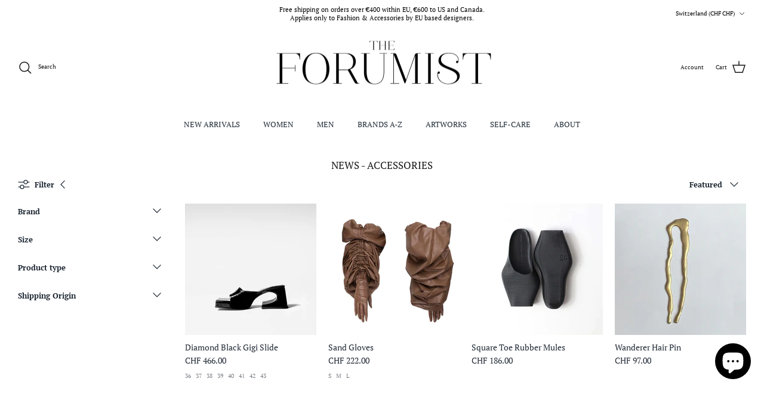

--- FILE ---
content_type: text/html; charset=utf-8
request_url: https://store.theforumist.com/en-ch/collections/new-accessories
body_size: 63057
content:
<!DOCTYPE html><html lang="en" dir="ltr">
<head>
<!-- Begin Added by flareAI Shopify App -->
<meta name="msvalidate.01" content="2657D70150E1A480B584245B06F3D7FA" />
<meta name="google-site-verification" content="dVh7-jT1IgYclfkcIvqyMbxUdhZ8h9lzNjlBgEK9wvY" />
<script async src="https://www.googletagmanager.com/gtag/js?id=G-XQ8HCK6728"></script>
<script>  
  window.dataLayer = window.dataLayer || [];  
  function gtag(){dataLayer.push(arguments);}  
  gtag('js', new Date());  
  gtag('config', 'G-XQ8HCK6728');
</script>
<!-- End Added by flareAI Shopify App -->

<!-- Google Tag Manager -->
<script>
  (function(w,d,s,l,i){w[l]=w[l]||[];w[l].push({'gtm.start':
  new Date().getTime(),event:'gtm.js'});var f=d.getElementsByTagName(s)[0],
  j=d.createElement(s),dl=l!='dataLayer'?'&l='+l:'';j.async=true;j.src=
  'https://www.googletagmanager.com/gtm.js?id='+i+dl;f.parentNode.insertBefore(j,f);
  })(window,document,'script','dataLayer','GTM-PZDJJK8');
</script>
<!-- End Google Tag Manager -->




  <!-- Symmetry 6.0.0 -->

  <title>
    News - Accessories &ndash; The Forumist
  </title>

  <meta charset="utf-8" />
<meta name="viewport" content="width=device-width,initial-scale=1.0" />
<meta http-equiv="X-UA-Compatible" content="IE=edge">

<link rel="preconnect" href="https://cdn.shopify.com" crossorigin>
<link rel="preconnect" href="https://fonts.shopify.com" crossorigin>
<link rel="preconnect" href="https://monorail-edge.shopifysvc.com"><link rel="preload" as="font" href="//store.theforumist.com/cdn/fonts/pt_serif/ptserif_n4.5dc26655329dc6264a046fc444eea109ea514d3d.woff2" type="font/woff2" crossorigin><link rel="preload" as="font" href="//store.theforumist.com/cdn/fonts/pt_serif/ptserif_n4.5dc26655329dc6264a046fc444eea109ea514d3d.woff2" type="font/woff2" crossorigin><link rel="preload" as="font" href="//store.theforumist.com/cdn/fonts/pt_serif/ptserif_n4.5dc26655329dc6264a046fc444eea109ea514d3d.woff2" type="font/woff2" crossorigin><link rel="preload" href="//store.theforumist.com/cdn/shop/t/49/assets/vendor.min.js?v=11589511144441591071704289038" as="script">
<link rel="preload" href="//store.theforumist.com/cdn/shop/t/49/assets/theme.js?v=181571558710698367881704289038" as="script"><link rel="canonical" href="https://store.theforumist.com/en-ch/collections/new-accessories" /><link rel="icon" href="//store.theforumist.com/cdn/shop/files/logo_outlined_black1.png?crop=center&height=48&v=1645185065&width=48" type="image/png">
<style>
    @font-face {
  font-family: "PT Serif";
  font-weight: 400;
  font-style: normal;
  font-display: fallback;
  src: url("//store.theforumist.com/cdn/fonts/pt_serif/ptserif_n4.5dc26655329dc6264a046fc444eea109ea514d3d.woff2") format("woff2"),
       url("//store.theforumist.com/cdn/fonts/pt_serif/ptserif_n4.1549d2c00b7c71aa534c98bf662cdf9b8ae01b92.woff") format("woff");
}

    @font-face {
  font-family: "PT Serif";
  font-weight: 700;
  font-style: normal;
  font-display: fallback;
  src: url("//store.theforumist.com/cdn/fonts/pt_serif/ptserif_n7.05b01f581be1e3c8aaf548f8c90656344869b497.woff2") format("woff2"),
       url("//store.theforumist.com/cdn/fonts/pt_serif/ptserif_n7.f17e4873a71012cbec67e4ce660216ff0a1a81c8.woff") format("woff");
}

    
    @font-face {
  font-family: "PT Serif";
  font-weight: 400;
  font-style: italic;
  font-display: fallback;
  src: url("//store.theforumist.com/cdn/fonts/pt_serif/ptserif_i4.1afa02f8df7ccae6643176d4e6d154b743bbe421.woff2") format("woff2"),
       url("//store.theforumist.com/cdn/fonts/pt_serif/ptserif_i4.7f2e0dc06d42deb66485d571450c1756b37093e3.woff") format("woff");
}

    @font-face {
  font-family: "PT Serif";
  font-weight: 700;
  font-style: italic;
  font-display: fallback;
  src: url("//store.theforumist.com/cdn/fonts/pt_serif/ptserif_i7.4ff1f7baaf6f5304a2181c5d610af6ed12b35185.woff2") format("woff2"),
       url("//store.theforumist.com/cdn/fonts/pt_serif/ptserif_i7.2848bc6aae0dac68eb07fe4fc086069a0c77264c.woff") format("woff");
}

    @font-face {
  font-family: "PT Serif";
  font-weight: 400;
  font-style: normal;
  font-display: fallback;
  src: url("//store.theforumist.com/cdn/fonts/pt_serif/ptserif_n4.5dc26655329dc6264a046fc444eea109ea514d3d.woff2") format("woff2"),
       url("//store.theforumist.com/cdn/fonts/pt_serif/ptserif_n4.1549d2c00b7c71aa534c98bf662cdf9b8ae01b92.woff") format("woff");
}

    
    @font-face {
  font-family: "PT Serif";
  font-weight: 400;
  font-style: normal;
  font-display: fallback;
  src: url("//store.theforumist.com/cdn/fonts/pt_serif/ptserif_n4.5dc26655329dc6264a046fc444eea109ea514d3d.woff2") format("woff2"),
       url("//store.theforumist.com/cdn/fonts/pt_serif/ptserif_n4.1549d2c00b7c71aa534c98bf662cdf9b8ae01b92.woff") format("woff");
}

    
  </style>

  <meta property="og:site_name" content="The Forumist">
<meta property="og:url" content="https://store.theforumist.com/en-ch/collections/new-accessories">
<meta property="og:title" content="News - Accessories">
<meta property="og:type" content="product.group">
<meta property="og:description" content="The Forumist Store celebrates a new generation of creatives within art, fashion, design, and beauty. Devoted to curating and sourcing progressive and consciously-created pieces from artists and designers across the globe, sustainability as its best combined with love and passion for beauty and uniqueness."><meta property="og:image" content="http://store.theforumist.com/cdn/shop/files/logo-text-black-trans-XXL_1200x1200.jpg?v=1648382456">
  <meta property="og:image:secure_url" content="https://store.theforumist.com/cdn/shop/files/logo-text-black-trans-XXL_1200x1200.jpg?v=1648382456">
  <meta property="og:image:width" content="1180">
  <meta property="og:image:height" content="944"><meta name="twitter:card" content="summary_large_image">
<meta name="twitter:title" content="News - Accessories">
<meta name="twitter:description" content="The Forumist Store celebrates a new generation of creatives within art, fashion, design, and beauty. Devoted to curating and sourcing progressive and consciously-created pieces from artists and designers across the globe, sustainability as its best combined with love and passion for beauty and uniqueness.">


  <link href="//store.theforumist.com/cdn/shop/t/49/assets/styles.css?v=77577712305287233271704289038" rel="stylesheet" type="text/css" media="all" />
<script>
    window.theme = window.theme || {};
    theme.money_format_with_product_code_preference = "CHF {{amount}}";
    theme.money_format_with_cart_code_preference = "CHF {{amount}}";
    theme.money_format = "CHF {{amount}}";
    theme.strings = {
      previous: "Previous",
      next: "Next",
      addressError: "Error looking up that address",
      addressNoResults: "No results for that address",
      addressQueryLimit: "You have exceeded the Google API usage limit. Consider upgrading to a \u003ca href=\"https:\/\/developers.google.com\/maps\/premium\/usage-limits\"\u003ePremium Plan\u003c\/a\u003e.",
      authError: "There was a problem authenticating your Google Maps API Key.",
      icon_labels_left: "Left",
      icon_labels_right: "Right",
      icon_labels_down: "Down",
      icon_labels_close: "Close",
      icon_labels_plus: "Plus",
      imageSlider: "Image slider",
      cart_terms_confirmation: "You must agree to the terms and conditions before continuing.",
      cart_general_quantity_too_high: "You can only have [QUANTITY] in your cart",
      products_listing_from: "From",
      layout_live_search_see_all: "See all results",
      products_product_add_to_cart: "Add to Cart",
      products_variant_no_stock: "Sold out",
      products_variant_non_existent: "Unavailable",
      products_product_pick_a: "Pick a",
      general_navigation_menu_toggle_aria_label: "Toggle menu",
      general_accessibility_labels_close: "Close",
      products_product_added_to_cart: "Added to cart",
      general_quick_search_pages: "Pages",
      general_quick_search_no_results: "Sorry, we couldn\u0026#39;t find any results",
      collections_general_see_all_subcollections: "See all..."
    };
    theme.routes = {
      cart_url: '/en-ch/cart',
      cart_add_url: '/en-ch/cart/add.js',
      cart_update_url: '/en-ch/cart/update.js',
      predictive_search_url: '/en-ch/search/suggest'
    };
    theme.settings = {
      cart_type: "drawer",
      after_add_to_cart: "notification",
      quickbuy_style: "button",
      avoid_orphans: true
    };
    document.documentElement.classList.add('js');
  </script>

  <script src="//store.theforumist.com/cdn/shop/t/49/assets/vendor.min.js?v=11589511144441591071704289038" defer="defer"></script>
  <script src="//store.theforumist.com/cdn/shop/t/49/assets/theme.js?v=181571558710698367881704289038" defer="defer"></script>

  <script>window.performance && window.performance.mark && window.performance.mark('shopify.content_for_header.start');</script><meta name="google-site-verification" content="CnnYntnDmDxqv1CDrVUsJWlTFDJM5FDEn-ZRudnzmYY">
<meta id="shopify-digital-wallet" name="shopify-digital-wallet" content="/30210261129/digital_wallets/dialog">
<meta name="shopify-checkout-api-token" content="6997fe23e7de259bc7f928956d76a2cc">
<meta id="in-context-paypal-metadata" data-shop-id="30210261129" data-venmo-supported="false" data-environment="production" data-locale="en_US" data-paypal-v4="true" data-currency="CHF">
<link rel="alternate" type="application/atom+xml" title="Feed" href="/en-ch/collections/new-accessories.atom" />
<link rel="next" href="/en-ch/collections/new-accessories?page=2">
<link rel="alternate" hreflang="x-default" href="https://store.theforumist.com/collections/new-accessories">
<link rel="alternate" hreflang="en" href="https://store.theforumist.com/collections/new-accessories">
<link rel="alternate" hreflang="en-AU" href="https://store.theforumist.com/en-au/collections/new-accessories">
<link rel="alternate" hreflang="en-AT" href="https://store.theforumist.com/en-at/collections/new-accessories">
<link rel="alternate" hreflang="en-BE" href="https://store.theforumist.com/en-be/collections/new-accessories">
<link rel="alternate" hreflang="en-CA" href="https://store.theforumist.com/en-ca/collections/new-accessories">
<link rel="alternate" hreflang="en-FI" href="https://store.theforumist.com/en-fi/collections/new-accessories">
<link rel="alternate" hreflang="en-FR" href="https://store.theforumist.com/en-fr/collections/new-accessories">
<link rel="alternate" hreflang="en-GR" href="https://store.theforumist.com/en-gr/collections/new-accessories">
<link rel="alternate" hreflang="en-HU" href="https://store.theforumist.com/en-hu/collections/new-accessories">
<link rel="alternate" hreflang="en-IE" href="https://store.theforumist.com/en-ie/collections/new-accessories">
<link rel="alternate" hreflang="en-IT" href="https://store.theforumist.com/en-it/collections/new-accessories">
<link rel="alternate" hreflang="en-LU" href="https://store.theforumist.com/en-lu/collections/new-accessories">
<link rel="alternate" hreflang="en-NL" href="https://store.theforumist.com/en-nl/collections/new-accessories">
<link rel="alternate" hreflang="en-PL" href="https://store.theforumist.com/en-pl/collections/new-accessories">
<link rel="alternate" hreflang="en-PT" href="https://store.theforumist.com/en-pt/collections/new-accessories">
<link rel="alternate" hreflang="en-SK" href="https://store.theforumist.com/en-sk/collections/new-accessories">
<link rel="alternate" hreflang="en-ES" href="https://store.theforumist.com/en-es/collections/new-accessories">
<link rel="alternate" hreflang="en-CH" href="https://store.theforumist.com/en-ch/collections/new-accessories">
<link rel="alternate" type="application/json+oembed" href="https://store.theforumist.com/en-ch/collections/new-accessories.oembed">
<script async="async" src="/checkouts/internal/preloads.js?locale=en-CH"></script>
<link rel="preconnect" href="https://shop.app" crossorigin="anonymous">
<script async="async" src="https://shop.app/checkouts/internal/preloads.js?locale=en-CH&shop_id=30210261129" crossorigin="anonymous"></script>
<script id="apple-pay-shop-capabilities" type="application/json">{"shopId":30210261129,"countryCode":"SE","currencyCode":"CHF","merchantCapabilities":["supports3DS"],"merchantId":"gid:\/\/shopify\/Shop\/30210261129","merchantName":"The Forumist","requiredBillingContactFields":["postalAddress","email","phone"],"requiredShippingContactFields":["postalAddress","email","phone"],"shippingType":"shipping","supportedNetworks":["visa","maestro","masterCard","amex"],"total":{"type":"pending","label":"The Forumist","amount":"1.00"},"shopifyPaymentsEnabled":true,"supportsSubscriptions":true}</script>
<script id="shopify-features" type="application/json">{"accessToken":"6997fe23e7de259bc7f928956d76a2cc","betas":["rich-media-storefront-analytics"],"domain":"store.theforumist.com","predictiveSearch":true,"shopId":30210261129,"locale":"en"}</script>
<script>var Shopify = Shopify || {};
Shopify.shop = "theforumist.myshopify.com";
Shopify.locale = "en";
Shopify.currency = {"active":"CHF","rate":"0.94125294"};
Shopify.country = "CH";
Shopify.theme = {"name":"Live Symmetry","id":157016228182,"schema_name":"Symmetry","schema_version":"6.0.0","theme_store_id":568,"role":"main"};
Shopify.theme.handle = "null";
Shopify.theme.style = {"id":null,"handle":null};
Shopify.cdnHost = "store.theforumist.com/cdn";
Shopify.routes = Shopify.routes || {};
Shopify.routes.root = "/en-ch/";</script>
<script type="module">!function(o){(o.Shopify=o.Shopify||{}).modules=!0}(window);</script>
<script>!function(o){function n(){var o=[];function n(){o.push(Array.prototype.slice.apply(arguments))}return n.q=o,n}var t=o.Shopify=o.Shopify||{};t.loadFeatures=n(),t.autoloadFeatures=n()}(window);</script>
<script>
  window.ShopifyPay = window.ShopifyPay || {};
  window.ShopifyPay.apiHost = "shop.app\/pay";
  window.ShopifyPay.redirectState = null;
</script>
<script id="shop-js-analytics" type="application/json">{"pageType":"collection"}</script>
<script defer="defer" async type="module" src="//store.theforumist.com/cdn/shopifycloud/shop-js/modules/v2/client.init-shop-cart-sync_BT-GjEfc.en.esm.js"></script>
<script defer="defer" async type="module" src="//store.theforumist.com/cdn/shopifycloud/shop-js/modules/v2/chunk.common_D58fp_Oc.esm.js"></script>
<script defer="defer" async type="module" src="//store.theforumist.com/cdn/shopifycloud/shop-js/modules/v2/chunk.modal_xMitdFEc.esm.js"></script>
<script type="module">
  await import("//store.theforumist.com/cdn/shopifycloud/shop-js/modules/v2/client.init-shop-cart-sync_BT-GjEfc.en.esm.js");
await import("//store.theforumist.com/cdn/shopifycloud/shop-js/modules/v2/chunk.common_D58fp_Oc.esm.js");
await import("//store.theforumist.com/cdn/shopifycloud/shop-js/modules/v2/chunk.modal_xMitdFEc.esm.js");

  window.Shopify.SignInWithShop?.initShopCartSync?.({"fedCMEnabled":true,"windoidEnabled":true});

</script>
<script>
  window.Shopify = window.Shopify || {};
  if (!window.Shopify.featureAssets) window.Shopify.featureAssets = {};
  window.Shopify.featureAssets['shop-js'] = {"shop-cart-sync":["modules/v2/client.shop-cart-sync_DZOKe7Ll.en.esm.js","modules/v2/chunk.common_D58fp_Oc.esm.js","modules/v2/chunk.modal_xMitdFEc.esm.js"],"init-fed-cm":["modules/v2/client.init-fed-cm_B6oLuCjv.en.esm.js","modules/v2/chunk.common_D58fp_Oc.esm.js","modules/v2/chunk.modal_xMitdFEc.esm.js"],"shop-cash-offers":["modules/v2/client.shop-cash-offers_D2sdYoxE.en.esm.js","modules/v2/chunk.common_D58fp_Oc.esm.js","modules/v2/chunk.modal_xMitdFEc.esm.js"],"shop-login-button":["modules/v2/client.shop-login-button_QeVjl5Y3.en.esm.js","modules/v2/chunk.common_D58fp_Oc.esm.js","modules/v2/chunk.modal_xMitdFEc.esm.js"],"pay-button":["modules/v2/client.pay-button_DXTOsIq6.en.esm.js","modules/v2/chunk.common_D58fp_Oc.esm.js","modules/v2/chunk.modal_xMitdFEc.esm.js"],"shop-button":["modules/v2/client.shop-button_DQZHx9pm.en.esm.js","modules/v2/chunk.common_D58fp_Oc.esm.js","modules/v2/chunk.modal_xMitdFEc.esm.js"],"avatar":["modules/v2/client.avatar_BTnouDA3.en.esm.js"],"init-windoid":["modules/v2/client.init-windoid_CR1B-cfM.en.esm.js","modules/v2/chunk.common_D58fp_Oc.esm.js","modules/v2/chunk.modal_xMitdFEc.esm.js"],"init-shop-for-new-customer-accounts":["modules/v2/client.init-shop-for-new-customer-accounts_C_vY_xzh.en.esm.js","modules/v2/client.shop-login-button_QeVjl5Y3.en.esm.js","modules/v2/chunk.common_D58fp_Oc.esm.js","modules/v2/chunk.modal_xMitdFEc.esm.js"],"init-shop-email-lookup-coordinator":["modules/v2/client.init-shop-email-lookup-coordinator_BI7n9ZSv.en.esm.js","modules/v2/chunk.common_D58fp_Oc.esm.js","modules/v2/chunk.modal_xMitdFEc.esm.js"],"init-shop-cart-sync":["modules/v2/client.init-shop-cart-sync_BT-GjEfc.en.esm.js","modules/v2/chunk.common_D58fp_Oc.esm.js","modules/v2/chunk.modal_xMitdFEc.esm.js"],"shop-toast-manager":["modules/v2/client.shop-toast-manager_DiYdP3xc.en.esm.js","modules/v2/chunk.common_D58fp_Oc.esm.js","modules/v2/chunk.modal_xMitdFEc.esm.js"],"init-customer-accounts":["modules/v2/client.init-customer-accounts_D9ZNqS-Q.en.esm.js","modules/v2/client.shop-login-button_QeVjl5Y3.en.esm.js","modules/v2/chunk.common_D58fp_Oc.esm.js","modules/v2/chunk.modal_xMitdFEc.esm.js"],"init-customer-accounts-sign-up":["modules/v2/client.init-customer-accounts-sign-up_iGw4briv.en.esm.js","modules/v2/client.shop-login-button_QeVjl5Y3.en.esm.js","modules/v2/chunk.common_D58fp_Oc.esm.js","modules/v2/chunk.modal_xMitdFEc.esm.js"],"shop-follow-button":["modules/v2/client.shop-follow-button_CqMgW2wH.en.esm.js","modules/v2/chunk.common_D58fp_Oc.esm.js","modules/v2/chunk.modal_xMitdFEc.esm.js"],"checkout-modal":["modules/v2/client.checkout-modal_xHeaAweL.en.esm.js","modules/v2/chunk.common_D58fp_Oc.esm.js","modules/v2/chunk.modal_xMitdFEc.esm.js"],"shop-login":["modules/v2/client.shop-login_D91U-Q7h.en.esm.js","modules/v2/chunk.common_D58fp_Oc.esm.js","modules/v2/chunk.modal_xMitdFEc.esm.js"],"lead-capture":["modules/v2/client.lead-capture_BJmE1dJe.en.esm.js","modules/v2/chunk.common_D58fp_Oc.esm.js","modules/v2/chunk.modal_xMitdFEc.esm.js"],"payment-terms":["modules/v2/client.payment-terms_Ci9AEqFq.en.esm.js","modules/v2/chunk.common_D58fp_Oc.esm.js","modules/v2/chunk.modal_xMitdFEc.esm.js"]};
</script>
<script>(function() {
  var isLoaded = false;
  function asyncLoad() {
    if (isLoaded) return;
    isLoaded = true;
    var urls = ["https:\/\/cdn.nfcube.com\/instafeed-ee9a881ef968cc7fba47295a6c9874b5.js?shop=theforumist.myshopify.com","https:\/\/d1639lhkj5l89m.cloudfront.net\/js\/storefront\/uppromote.js?shop=theforumist.myshopify.com","\/\/cdn.shopify.com\/proxy\/2ca10621fafa17f0ca96fba317d3ff207f5ad9f3c214a2cd02637b99733fd83e\/api.goaffpro.com\/loader.js?shop=theforumist.myshopify.com\u0026sp-cache-control=cHVibGljLCBtYXgtYWdlPTkwMA"];
    for (var i = 0; i < urls.length; i++) {
      var s = document.createElement('script');
      s.type = 'text/javascript';
      s.async = true;
      s.src = urls[i];
      var x = document.getElementsByTagName('script')[0];
      x.parentNode.insertBefore(s, x);
    }
  };
  if(window.attachEvent) {
    window.attachEvent('onload', asyncLoad);
  } else {
    window.addEventListener('load', asyncLoad, false);
  }
})();</script>
<script id="__st">var __st={"a":30210261129,"offset":3600,"reqid":"5c4a2899-554e-4adf-833f-710ddc34b6d2-1769223634","pageurl":"store.theforumist.com\/en-ch\/collections\/new-accessories","u":"4044c54d6e78","p":"collection","rtyp":"collection","rid":290941567144};</script>
<script>window.ShopifyPaypalV4VisibilityTracking = true;</script>
<script id="captcha-bootstrap">!function(){'use strict';const t='contact',e='account',n='new_comment',o=[[t,t],['blogs',n],['comments',n],[t,'customer']],c=[[e,'customer_login'],[e,'guest_login'],[e,'recover_customer_password'],[e,'create_customer']],r=t=>t.map((([t,e])=>`form[action*='/${t}']:not([data-nocaptcha='true']) input[name='form_type'][value='${e}']`)).join(','),a=t=>()=>t?[...document.querySelectorAll(t)].map((t=>t.form)):[];function s(){const t=[...o],e=r(t);return a(e)}const i='password',u='form_key',d=['recaptcha-v3-token','g-recaptcha-response','h-captcha-response',i],f=()=>{try{return window.sessionStorage}catch{return}},m='__shopify_v',_=t=>t.elements[u];function p(t,e,n=!1){try{const o=window.sessionStorage,c=JSON.parse(o.getItem(e)),{data:r}=function(t){const{data:e,action:n}=t;return t[m]||n?{data:e,action:n}:{data:t,action:n}}(c);for(const[e,n]of Object.entries(r))t.elements[e]&&(t.elements[e].value=n);n&&o.removeItem(e)}catch(o){console.error('form repopulation failed',{error:o})}}const l='form_type',E='cptcha';function T(t){t.dataset[E]=!0}const w=window,h=w.document,L='Shopify',v='ce_forms',y='captcha';let A=!1;((t,e)=>{const n=(g='f06e6c50-85a8-45c8-87d0-21a2b65856fe',I='https://cdn.shopify.com/shopifycloud/storefront-forms-hcaptcha/ce_storefront_forms_captcha_hcaptcha.v1.5.2.iife.js',D={infoText:'Protected by hCaptcha',privacyText:'Privacy',termsText:'Terms'},(t,e,n)=>{const o=w[L][v],c=o.bindForm;if(c)return c(t,g,e,D).then(n);var r;o.q.push([[t,g,e,D],n]),r=I,A||(h.body.append(Object.assign(h.createElement('script'),{id:'captcha-provider',async:!0,src:r})),A=!0)});var g,I,D;w[L]=w[L]||{},w[L][v]=w[L][v]||{},w[L][v].q=[],w[L][y]=w[L][y]||{},w[L][y].protect=function(t,e){n(t,void 0,e),T(t)},Object.freeze(w[L][y]),function(t,e,n,w,h,L){const[v,y,A,g]=function(t,e,n){const i=e?o:[],u=t?c:[],d=[...i,...u],f=r(d),m=r(i),_=r(d.filter((([t,e])=>n.includes(e))));return[a(f),a(m),a(_),s()]}(w,h,L),I=t=>{const e=t.target;return e instanceof HTMLFormElement?e:e&&e.form},D=t=>v().includes(t);t.addEventListener('submit',(t=>{const e=I(t);if(!e)return;const n=D(e)&&!e.dataset.hcaptchaBound&&!e.dataset.recaptchaBound,o=_(e),c=g().includes(e)&&(!o||!o.value);(n||c)&&t.preventDefault(),c&&!n&&(function(t){try{if(!f())return;!function(t){const e=f();if(!e)return;const n=_(t);if(!n)return;const o=n.value;o&&e.removeItem(o)}(t);const e=Array.from(Array(32),(()=>Math.random().toString(36)[2])).join('');!function(t,e){_(t)||t.append(Object.assign(document.createElement('input'),{type:'hidden',name:u})),t.elements[u].value=e}(t,e),function(t,e){const n=f();if(!n)return;const o=[...t.querySelectorAll(`input[type='${i}']`)].map((({name:t})=>t)),c=[...d,...o],r={};for(const[a,s]of new FormData(t).entries())c.includes(a)||(r[a]=s);n.setItem(e,JSON.stringify({[m]:1,action:t.action,data:r}))}(t,e)}catch(e){console.error('failed to persist form',e)}}(e),e.submit())}));const S=(t,e)=>{t&&!t.dataset[E]&&(n(t,e.some((e=>e===t))),T(t))};for(const o of['focusin','change'])t.addEventListener(o,(t=>{const e=I(t);D(e)&&S(e,y())}));const B=e.get('form_key'),M=e.get(l),P=B&&M;t.addEventListener('DOMContentLoaded',(()=>{const t=y();if(P)for(const e of t)e.elements[l].value===M&&p(e,B);[...new Set([...A(),...v().filter((t=>'true'===t.dataset.shopifyCaptcha))])].forEach((e=>S(e,t)))}))}(h,new URLSearchParams(w.location.search),n,t,e,['guest_login'])})(!0,!0)}();</script>
<script integrity="sha256-4kQ18oKyAcykRKYeNunJcIwy7WH5gtpwJnB7kiuLZ1E=" data-source-attribution="shopify.loadfeatures" defer="defer" src="//store.theforumist.com/cdn/shopifycloud/storefront/assets/storefront/load_feature-a0a9edcb.js" crossorigin="anonymous"></script>
<script crossorigin="anonymous" defer="defer" src="//store.theforumist.com/cdn/shopifycloud/storefront/assets/shopify_pay/storefront-65b4c6d7.js?v=20250812"></script>
<script data-source-attribution="shopify.dynamic_checkout.dynamic.init">var Shopify=Shopify||{};Shopify.PaymentButton=Shopify.PaymentButton||{isStorefrontPortableWallets:!0,init:function(){window.Shopify.PaymentButton.init=function(){};var t=document.createElement("script");t.src="https://store.theforumist.com/cdn/shopifycloud/portable-wallets/latest/portable-wallets.en.js",t.type="module",document.head.appendChild(t)}};
</script>
<script data-source-attribution="shopify.dynamic_checkout.buyer_consent">
  function portableWalletsHideBuyerConsent(e){var t=document.getElementById("shopify-buyer-consent"),n=document.getElementById("shopify-subscription-policy-button");t&&n&&(t.classList.add("hidden"),t.setAttribute("aria-hidden","true"),n.removeEventListener("click",e))}function portableWalletsShowBuyerConsent(e){var t=document.getElementById("shopify-buyer-consent"),n=document.getElementById("shopify-subscription-policy-button");t&&n&&(t.classList.remove("hidden"),t.removeAttribute("aria-hidden"),n.addEventListener("click",e))}window.Shopify?.PaymentButton&&(window.Shopify.PaymentButton.hideBuyerConsent=portableWalletsHideBuyerConsent,window.Shopify.PaymentButton.showBuyerConsent=portableWalletsShowBuyerConsent);
</script>
<script data-source-attribution="shopify.dynamic_checkout.cart.bootstrap">document.addEventListener("DOMContentLoaded",(function(){function t(){return document.querySelector("shopify-accelerated-checkout-cart, shopify-accelerated-checkout")}if(t())Shopify.PaymentButton.init();else{new MutationObserver((function(e,n){t()&&(Shopify.PaymentButton.init(),n.disconnect())})).observe(document.body,{childList:!0,subtree:!0})}}));
</script>
<script id='scb4127' type='text/javascript' async='' src='https://store.theforumist.com/cdn/shopifycloud/privacy-banner/storefront-banner.js'></script><link id="shopify-accelerated-checkout-styles" rel="stylesheet" media="screen" href="https://store.theforumist.com/cdn/shopifycloud/portable-wallets/latest/accelerated-checkout-backwards-compat.css" crossorigin="anonymous">
<style id="shopify-accelerated-checkout-cart">
        #shopify-buyer-consent {
  margin-top: 1em;
  display: inline-block;
  width: 100%;
}

#shopify-buyer-consent.hidden {
  display: none;
}

#shopify-subscription-policy-button {
  background: none;
  border: none;
  padding: 0;
  text-decoration: underline;
  font-size: inherit;
  cursor: pointer;
}

#shopify-subscription-policy-button::before {
  box-shadow: none;
}

      </style>

<script>window.performance && window.performance.mark && window.performance.mark('shopify.content_for_header.end');</script>

<!-- Script Begin Added by flareAI Shopify App -->
<script rel="nofollow" src="https://store.theforumist.com/apps/mansion-flare/scripts/store.theforumist.com/flareai_script.js" defer></script>
<!-- Script End Added by flareAI Shopify App -->
<script src="https://cdn.shopify.com/extensions/019b20db-86ea-7f60-a5ac-efd39c1e2d01/appointment-booking-appointo-87/assets/appointo_bundle.js" type="text/javascript" defer="defer"></script>
<script src="https://cdn.shopify.com/extensions/e8878072-2f6b-4e89-8082-94b04320908d/inbox-1254/assets/inbox-chat-loader.js" type="text/javascript" defer="defer"></script>
<link href="https://monorail-edge.shopifysvc.com" rel="dns-prefetch">
<script>(function(){if ("sendBeacon" in navigator && "performance" in window) {try {var session_token_from_headers = performance.getEntriesByType('navigation')[0].serverTiming.find(x => x.name == '_s').description;} catch {var session_token_from_headers = undefined;}var session_cookie_matches = document.cookie.match(/_shopify_s=([^;]*)/);var session_token_from_cookie = session_cookie_matches && session_cookie_matches.length === 2 ? session_cookie_matches[1] : "";var session_token = session_token_from_headers || session_token_from_cookie || "";function handle_abandonment_event(e) {var entries = performance.getEntries().filter(function(entry) {return /monorail-edge.shopifysvc.com/.test(entry.name);});if (!window.abandonment_tracked && entries.length === 0) {window.abandonment_tracked = true;var currentMs = Date.now();var navigation_start = performance.timing.navigationStart;var payload = {shop_id: 30210261129,url: window.location.href,navigation_start,duration: currentMs - navigation_start,session_token,page_type: "collection"};window.navigator.sendBeacon("https://monorail-edge.shopifysvc.com/v1/produce", JSON.stringify({schema_id: "online_store_buyer_site_abandonment/1.1",payload: payload,metadata: {event_created_at_ms: currentMs,event_sent_at_ms: currentMs}}));}}window.addEventListener('pagehide', handle_abandonment_event);}}());</script>
<script id="web-pixels-manager-setup">(function e(e,d,r,n,o){if(void 0===o&&(o={}),!Boolean(null===(a=null===(i=window.Shopify)||void 0===i?void 0:i.analytics)||void 0===a?void 0:a.replayQueue)){var i,a;window.Shopify=window.Shopify||{};var t=window.Shopify;t.analytics=t.analytics||{};var s=t.analytics;s.replayQueue=[],s.publish=function(e,d,r){return s.replayQueue.push([e,d,r]),!0};try{self.performance.mark("wpm:start")}catch(e){}var l=function(){var e={modern:/Edge?\/(1{2}[4-9]|1[2-9]\d|[2-9]\d{2}|\d{4,})\.\d+(\.\d+|)|Firefox\/(1{2}[4-9]|1[2-9]\d|[2-9]\d{2}|\d{4,})\.\d+(\.\d+|)|Chrom(ium|e)\/(9{2}|\d{3,})\.\d+(\.\d+|)|(Maci|X1{2}).+ Version\/(15\.\d+|(1[6-9]|[2-9]\d|\d{3,})\.\d+)([,.]\d+|)( \(\w+\)|)( Mobile\/\w+|) Safari\/|Chrome.+OPR\/(9{2}|\d{3,})\.\d+\.\d+|(CPU[ +]OS|iPhone[ +]OS|CPU[ +]iPhone|CPU IPhone OS|CPU iPad OS)[ +]+(15[._]\d+|(1[6-9]|[2-9]\d|\d{3,})[._]\d+)([._]\d+|)|Android:?[ /-](13[3-9]|1[4-9]\d|[2-9]\d{2}|\d{4,})(\.\d+|)(\.\d+|)|Android.+Firefox\/(13[5-9]|1[4-9]\d|[2-9]\d{2}|\d{4,})\.\d+(\.\d+|)|Android.+Chrom(ium|e)\/(13[3-9]|1[4-9]\d|[2-9]\d{2}|\d{4,})\.\d+(\.\d+|)|SamsungBrowser\/([2-9]\d|\d{3,})\.\d+/,legacy:/Edge?\/(1[6-9]|[2-9]\d|\d{3,})\.\d+(\.\d+|)|Firefox\/(5[4-9]|[6-9]\d|\d{3,})\.\d+(\.\d+|)|Chrom(ium|e)\/(5[1-9]|[6-9]\d|\d{3,})\.\d+(\.\d+|)([\d.]+$|.*Safari\/(?![\d.]+ Edge\/[\d.]+$))|(Maci|X1{2}).+ Version\/(10\.\d+|(1[1-9]|[2-9]\d|\d{3,})\.\d+)([,.]\d+|)( \(\w+\)|)( Mobile\/\w+|) Safari\/|Chrome.+OPR\/(3[89]|[4-9]\d|\d{3,})\.\d+\.\d+|(CPU[ +]OS|iPhone[ +]OS|CPU[ +]iPhone|CPU IPhone OS|CPU iPad OS)[ +]+(10[._]\d+|(1[1-9]|[2-9]\d|\d{3,})[._]\d+)([._]\d+|)|Android:?[ /-](13[3-9]|1[4-9]\d|[2-9]\d{2}|\d{4,})(\.\d+|)(\.\d+|)|Mobile Safari.+OPR\/([89]\d|\d{3,})\.\d+\.\d+|Android.+Firefox\/(13[5-9]|1[4-9]\d|[2-9]\d{2}|\d{4,})\.\d+(\.\d+|)|Android.+Chrom(ium|e)\/(13[3-9]|1[4-9]\d|[2-9]\d{2}|\d{4,})\.\d+(\.\d+|)|Android.+(UC? ?Browser|UCWEB|U3)[ /]?(15\.([5-9]|\d{2,})|(1[6-9]|[2-9]\d|\d{3,})\.\d+)\.\d+|SamsungBrowser\/(5\.\d+|([6-9]|\d{2,})\.\d+)|Android.+MQ{2}Browser\/(14(\.(9|\d{2,})|)|(1[5-9]|[2-9]\d|\d{3,})(\.\d+|))(\.\d+|)|K[Aa][Ii]OS\/(3\.\d+|([4-9]|\d{2,})\.\d+)(\.\d+|)/},d=e.modern,r=e.legacy,n=navigator.userAgent;return n.match(d)?"modern":n.match(r)?"legacy":"unknown"}(),u="modern"===l?"modern":"legacy",c=(null!=n?n:{modern:"",legacy:""})[u],f=function(e){return[e.baseUrl,"/wpm","/b",e.hashVersion,"modern"===e.buildTarget?"m":"l",".js"].join("")}({baseUrl:d,hashVersion:r,buildTarget:u}),m=function(e){var d=e.version,r=e.bundleTarget,n=e.surface,o=e.pageUrl,i=e.monorailEndpoint;return{emit:function(e){var a=e.status,t=e.errorMsg,s=(new Date).getTime(),l=JSON.stringify({metadata:{event_sent_at_ms:s},events:[{schema_id:"web_pixels_manager_load/3.1",payload:{version:d,bundle_target:r,page_url:o,status:a,surface:n,error_msg:t},metadata:{event_created_at_ms:s}}]});if(!i)return console&&console.warn&&console.warn("[Web Pixels Manager] No Monorail endpoint provided, skipping logging."),!1;try{return self.navigator.sendBeacon.bind(self.navigator)(i,l)}catch(e){}var u=new XMLHttpRequest;try{return u.open("POST",i,!0),u.setRequestHeader("Content-Type","text/plain"),u.send(l),!0}catch(e){return console&&console.warn&&console.warn("[Web Pixels Manager] Got an unhandled error while logging to Monorail."),!1}}}}({version:r,bundleTarget:l,surface:e.surface,pageUrl:self.location.href,monorailEndpoint:e.monorailEndpoint});try{o.browserTarget=l,function(e){var d=e.src,r=e.async,n=void 0===r||r,o=e.onload,i=e.onerror,a=e.sri,t=e.scriptDataAttributes,s=void 0===t?{}:t,l=document.createElement("script"),u=document.querySelector("head"),c=document.querySelector("body");if(l.async=n,l.src=d,a&&(l.integrity=a,l.crossOrigin="anonymous"),s)for(var f in s)if(Object.prototype.hasOwnProperty.call(s,f))try{l.dataset[f]=s[f]}catch(e){}if(o&&l.addEventListener("load",o),i&&l.addEventListener("error",i),u)u.appendChild(l);else{if(!c)throw new Error("Did not find a head or body element to append the script");c.appendChild(l)}}({src:f,async:!0,onload:function(){if(!function(){var e,d;return Boolean(null===(d=null===(e=window.Shopify)||void 0===e?void 0:e.analytics)||void 0===d?void 0:d.initialized)}()){var d=window.webPixelsManager.init(e)||void 0;if(d){var r=window.Shopify.analytics;r.replayQueue.forEach((function(e){var r=e[0],n=e[1],o=e[2];d.publishCustomEvent(r,n,o)})),r.replayQueue=[],r.publish=d.publishCustomEvent,r.visitor=d.visitor,r.initialized=!0}}},onerror:function(){return m.emit({status:"failed",errorMsg:"".concat(f," has failed to load")})},sri:function(e){var d=/^sha384-[A-Za-z0-9+/=]+$/;return"string"==typeof e&&d.test(e)}(c)?c:"",scriptDataAttributes:o}),m.emit({status:"loading"})}catch(e){m.emit({status:"failed",errorMsg:(null==e?void 0:e.message)||"Unknown error"})}}})({shopId: 30210261129,storefrontBaseUrl: "https://store.theforumist.com",extensionsBaseUrl: "https://extensions.shopifycdn.com/cdn/shopifycloud/web-pixels-manager",monorailEndpoint: "https://monorail-edge.shopifysvc.com/unstable/produce_batch",surface: "storefront-renderer",enabledBetaFlags: ["2dca8a86"],webPixelsConfigList: [{"id":"2397012310","configuration":"{\"shop\":\"theforumist.myshopify.com\",\"cookie_duration\":\"604800\"}","eventPayloadVersion":"v1","runtimeContext":"STRICT","scriptVersion":"a2e7513c3708f34b1f617d7ce88f9697","type":"APP","apiClientId":2744533,"privacyPurposes":["ANALYTICS","MARKETING"],"dataSharingAdjustments":{"protectedCustomerApprovalScopes":["read_customer_address","read_customer_email","read_customer_name","read_customer_personal_data","read_customer_phone"]}},{"id":"1290502486","configuration":"{\"shopId\":\"174319\",\"env\":\"production\",\"metaData\":\"[]\"}","eventPayloadVersion":"v1","runtimeContext":"STRICT","scriptVersion":"c5d4d7bbb4a4a4292a8a7b5334af7e3d","type":"APP","apiClientId":2773553,"privacyPurposes":[],"dataSharingAdjustments":{"protectedCustomerApprovalScopes":["read_customer_address","read_customer_email","read_customer_name","read_customer_personal_data","read_customer_phone"]}},{"id":"991461718","configuration":"{\"config\":\"{\\\"google_tag_ids\\\":[\\\"G-6T8NPWMCL4\\\",\\\"AW-1013490505\\\",\\\"GT-NNVJRPS\\\"],\\\"target_country\\\":\\\"DE\\\",\\\"gtag_events\\\":[{\\\"type\\\":\\\"begin_checkout\\\",\\\"action_label\\\":[\\\"G-6T8NPWMCL4\\\",\\\"AW-1013490505\\\/25udCIG-hrwDEMnGouMD\\\"]},{\\\"type\\\":\\\"search\\\",\\\"action_label\\\":[\\\"G-6T8NPWMCL4\\\",\\\"AW-1013490505\\\/484VCIS-hrwDEMnGouMD\\\"]},{\\\"type\\\":\\\"view_item\\\",\\\"action_label\\\":[\\\"G-6T8NPWMCL4\\\",\\\"AW-1013490505\\\/tdqDCM69hrwDEMnGouMD\\\",\\\"MC-470EJM66J6\\\"]},{\\\"type\\\":\\\"purchase\\\",\\\"action_label\\\":[\\\"G-6T8NPWMCL4\\\",\\\"AW-1013490505\\\/BGwWCMu9hrwDEMnGouMD\\\",\\\"MC-470EJM66J6\\\"]},{\\\"type\\\":\\\"page_view\\\",\\\"action_label\\\":[\\\"G-6T8NPWMCL4\\\",\\\"AW-1013490505\\\/L-a7CMi9hrwDEMnGouMD\\\",\\\"MC-470EJM66J6\\\"]},{\\\"type\\\":\\\"add_payment_info\\\",\\\"action_label\\\":[\\\"G-6T8NPWMCL4\\\",\\\"AW-1013490505\\\/5UVLCIe-hrwDEMnGouMD\\\"]},{\\\"type\\\":\\\"add_to_cart\\\",\\\"action_label\\\":[\\\"G-6T8NPWMCL4\\\",\\\"AW-1013490505\\\/HcyqCNG9hrwDEMnGouMD\\\"]}],\\\"enable_monitoring_mode\\\":false}\"}","eventPayloadVersion":"v1","runtimeContext":"OPEN","scriptVersion":"b2a88bafab3e21179ed38636efcd8a93","type":"APP","apiClientId":1780363,"privacyPurposes":[],"dataSharingAdjustments":{"protectedCustomerApprovalScopes":["read_customer_address","read_customer_email","read_customer_name","read_customer_personal_data","read_customer_phone"]}},{"id":"371032406","configuration":"{\"pixel_id\":\"570002394278783\",\"pixel_type\":\"facebook_pixel\",\"metaapp_system_user_token\":\"-\"}","eventPayloadVersion":"v1","runtimeContext":"OPEN","scriptVersion":"ca16bc87fe92b6042fbaa3acc2fbdaa6","type":"APP","apiClientId":2329312,"privacyPurposes":["ANALYTICS","MARKETING","SALE_OF_DATA"],"dataSharingAdjustments":{"protectedCustomerApprovalScopes":["read_customer_address","read_customer_email","read_customer_name","read_customer_personal_data","read_customer_phone"]}},{"id":"180748630","configuration":"{\"tagID\":\"2613629064622\"}","eventPayloadVersion":"v1","runtimeContext":"STRICT","scriptVersion":"18031546ee651571ed29edbe71a3550b","type":"APP","apiClientId":3009811,"privacyPurposes":["ANALYTICS","MARKETING","SALE_OF_DATA"],"dataSharingAdjustments":{"protectedCustomerApprovalScopes":["read_customer_address","read_customer_email","read_customer_name","read_customer_personal_data","read_customer_phone"]}},{"id":"shopify-app-pixel","configuration":"{}","eventPayloadVersion":"v1","runtimeContext":"STRICT","scriptVersion":"0450","apiClientId":"shopify-pixel","type":"APP","privacyPurposes":["ANALYTICS","MARKETING"]},{"id":"shopify-custom-pixel","eventPayloadVersion":"v1","runtimeContext":"LAX","scriptVersion":"0450","apiClientId":"shopify-pixel","type":"CUSTOM","privacyPurposes":["ANALYTICS","MARKETING"]}],isMerchantRequest: false,initData: {"shop":{"name":"The Forumist","paymentSettings":{"currencyCode":"EUR"},"myshopifyDomain":"theforumist.myshopify.com","countryCode":"SE","storefrontUrl":"https:\/\/store.theforumist.com\/en-ch"},"customer":null,"cart":null,"checkout":null,"productVariants":[],"purchasingCompany":null},},"https://store.theforumist.com/cdn","fcfee988w5aeb613cpc8e4bc33m6693e112",{"modern":"","legacy":""},{"shopId":"30210261129","storefrontBaseUrl":"https:\/\/store.theforumist.com","extensionBaseUrl":"https:\/\/extensions.shopifycdn.com\/cdn\/shopifycloud\/web-pixels-manager","surface":"storefront-renderer","enabledBetaFlags":"[\"2dca8a86\"]","isMerchantRequest":"false","hashVersion":"fcfee988w5aeb613cpc8e4bc33m6693e112","publish":"custom","events":"[[\"page_viewed\",{}],[\"collection_viewed\",{\"collection\":{\"id\":\"290941567144\",\"title\":\"News - Accessories\",\"productVariants\":[{\"price\":{\"amount\":466.0,\"currencyCode\":\"CHF\"},\"product\":{\"title\":\"Diamond Black Gigi Slide\",\"vendor\":\"TAMA TOBY\",\"id\":\"9614416740694\",\"untranslatedTitle\":\"Diamond Black Gigi Slide\",\"url\":\"\/en-ch\/products\/diamond-black-gigi-slide\",\"type\":\"Shoes\"},\"id\":\"50422536241494\",\"image\":{\"src\":\"\/\/store.theforumist.com\/cdn\/shop\/files\/DIAMOND-BLACK-GIGI-SLIDE-7.jpg?v=1747137475\"},\"sku\":null,\"title\":\"36\",\"untranslatedTitle\":\"36\"},{\"price\":{\"amount\":222.0,\"currencyCode\":\"CHF\"},\"product\":{\"title\":\"Sand Gloves\",\"vendor\":\"YASPIS\",\"id\":\"9552402121046\",\"untranslatedTitle\":\"Sand Gloves\",\"url\":\"\/en-ch\/products\/sand-gloves\",\"type\":\"Gloves\"},\"id\":\"50161722196310\",\"image\":{\"src\":\"\/\/store.theforumist.com\/cdn\/shop\/files\/0_93.jpg?v=1743607950\"},\"sku\":\"SS25-7-31\",\"title\":\"S\",\"untranslatedTitle\":\"S\"},{\"price\":{\"amount\":186.0,\"currencyCode\":\"CHF\"},\"product\":{\"title\":\"Square Toe Rubber Mules\",\"vendor\":\"BODY AMPLIFICATION DEVICES\",\"id\":\"9484348817750\",\"untranslatedTitle\":\"Square Toe Rubber Mules\",\"url\":\"\/en-ch\/products\/square-toe-rubber-mules\",\"type\":\"Shoes\"},\"id\":\"49930231251286\",\"image\":{\"src\":\"\/\/store.theforumist.com\/cdn\/shop\/files\/square-toe-rubber-mules-855179.jpg?v=1740429101\"},\"sku\":\"BAD-006\",\"title\":\"35\",\"untranslatedTitle\":\"35\"},{\"price\":{\"amount\":97.0,\"currencyCode\":\"CHF\"},\"product\":{\"title\":\"Wanderer Hair Pin\",\"vendor\":\"Isabel Distassi\",\"id\":\"8567004692822\",\"untranslatedTitle\":\"Wanderer Hair Pin\",\"url\":\"\/en-ch\/products\/wanderer-hair-pin\",\"type\":\"Hair Accessories\"},\"id\":\"47127459758422\",\"image\":{\"src\":\"\/\/store.theforumist.com\/cdn\/shop\/files\/WandererHairPin_2.jpg?v=1697640695\"},\"sku\":null,\"title\":\"Default Title\",\"untranslatedTitle\":\"Default Title\"},{\"price\":{\"amount\":372.0,\"currencyCode\":\"CHF\"},\"product\":{\"title\":\"4 Toe Pump\",\"vendor\":\"Stellaxingyi\",\"id\":\"9710384972118\",\"untranslatedTitle\":\"4 Toe Pump\",\"url\":\"\/en-ch\/products\/4-toe-pump\",\"type\":\"Shoes\"},\"id\":\"50818210824534\",\"image\":{\"src\":\"\/\/store.theforumist.com\/cdn\/shop\/files\/black-pump-white-bg-0.jpg?v=1752672086\"},\"sku\":null,\"title\":\"5 \/ Black\",\"untranslatedTitle\":\"5 \/ Black\"},{\"price\":{\"amount\":612.0,\"currencyCode\":\"CHF\"},\"product\":{\"title\":\"Spiked Bra\",\"vendor\":\"ESKY SAFRASH\",\"id\":\"9637589909846\",\"untranslatedTitle\":\"Spiked Bra\",\"url\":\"\/en-ch\/products\/spiked-bra\",\"type\":\"Tops\"},\"id\":\"50536669839702\",\"image\":{\"src\":\"\/\/store.theforumist.com\/cdn\/shop\/files\/IMG_9172.jpg?v=1748426370\"},\"sku\":\"\",\"title\":\"S\",\"untranslatedTitle\":\"S\"},{\"price\":{\"amount\":302.0,\"currencyCode\":\"CHF\"},\"product\":{\"title\":\"Pierced Bra\",\"vendor\":\"ESKY SAFRASH\",\"id\":\"9749844197718\",\"untranslatedTitle\":\"Pierced Bra\",\"url\":\"\/en-ch\/products\/pierced-bra\",\"type\":\"Tops\"},\"id\":\"51020924387670\",\"image\":{\"src\":\"\/\/store.theforumist.com\/cdn\/shop\/files\/PIERCED-BRA.jpg?v=1754660203\"},\"sku\":null,\"title\":\"S\",\"untranslatedTitle\":\"S\"},{\"price\":{\"amount\":43.0,\"currencyCode\":\"CHF\"},\"product\":{\"title\":\"Discreet Cap II\",\"vendor\":\"ESKY SAFRASH\",\"id\":\"9612848660822\",\"untranslatedTitle\":\"Discreet Cap II\",\"url\":\"\/en-ch\/products\/discreet-cap-i\",\"type\":\"Hats\"},\"id\":\"50414615920982\",\"image\":{\"src\":\"\/\/store.theforumist.com\/cdn\/shop\/files\/IMG_6484.png-2.jpg?v=1747057232\"},\"sku\":null,\"title\":\"Default Title\",\"untranslatedTitle\":\"Default Title\"},{\"price\":{\"amount\":397.0,\"currencyCode\":\"CHF\"},\"product\":{\"title\":\"Cow Boy Pump\",\"vendor\":\"Stellaxingyi\",\"id\":\"9710321369430\",\"untranslatedTitle\":\"Cow Boy Pump\",\"url\":\"\/en-ch\/products\/red-cow-boy-pump\",\"type\":\"Shoes\"},\"id\":\"50817099366742\",\"image\":{\"src\":\"\/\/store.theforumist.com\/cdn\/shop\/files\/black-cowboy-pump-01.jpg?v=1752671945\"},\"sku\":null,\"title\":\"5 \/ Black\",\"untranslatedTitle\":\"5 \/ Black\"},{\"price\":{\"amount\":66.0,\"currencyCode\":\"CHF\"},\"product\":{\"title\":\"MÓ x Evade Derien Glasses\",\"vendor\":\"EVADE HOUSE\",\"id\":\"9615664775510\",\"untranslatedTitle\":\"MÓ x Evade Derien Glasses\",\"url\":\"\/en-ch\/products\/mo-x-evade-derien-glasses\",\"type\":\"Eyewear\"},\"id\":\"50428516532566\",\"image\":{\"src\":\"\/\/store.theforumist.com\/cdn\/shop\/files\/EVADE_MO0076.jpg?v=1747213436\"},\"sku\":\"\",\"title\":\"Black\",\"untranslatedTitle\":\"Black\"},{\"price\":{\"amount\":321.0,\"currencyCode\":\"CHF\"},\"product\":{\"title\":\"Bag Belt Simple, Black\",\"vendor\":\"INAN\",\"id\":\"9553190748502\",\"untranslatedTitle\":\"Bag Belt Simple, Black\",\"url\":\"\/en-ch\/products\/bag-belt-simple-black\",\"type\":\"Belts\"},\"id\":\"50165661073750\",\"image\":{\"src\":\"\/\/store.theforumist.com\/cdn\/shop\/files\/2022.01.20-inan-8829.jpg?v=1743683951\"},\"sku\":\"BGB011-VIT002-BK001\",\"title\":\"Default Title\",\"untranslatedTitle\":\"Default Title\"},{\"price\":{\"amount\":419.0,\"currencyCode\":\"CHF\"},\"product\":{\"title\":\"Mini Studded Bra Bag\",\"vendor\":\"KRIBA\",\"id\":\"9573826396502\",\"untranslatedTitle\":\"Mini Studded Bra Bag\",\"url\":\"\/en-ch\/products\/mini-studded-bra-bag\",\"type\":\"Bags\"},\"id\":\"50251553997142\",\"image\":{\"src\":\"\/\/store.theforumist.com\/cdn\/shop\/files\/BAG.jpg?v=1744731220\"},\"sku\":null,\"title\":\"Default Title\",\"untranslatedTitle\":\"Default Title\"},{\"price\":{\"amount\":561.0,\"currencyCode\":\"CHF\"},\"product\":{\"title\":\"Red Sassy Mule\",\"vendor\":\"TAMA TOBY\",\"id\":\"8735755731286\",\"untranslatedTitle\":\"Red Sassy Mule\",\"url\":\"\/en-ch\/products\/red-sassy-mule\",\"type\":\"Shoes\"},\"id\":\"47671353508182\",\"image\":{\"src\":\"\/\/store.theforumist.com\/cdn\/shop\/files\/THEFORMUIST202536.jpg?v=1739464244\"},\"sku\":\"\",\"title\":\"36\",\"untranslatedTitle\":\"36\"},{\"price\":{\"amount\":204.0,\"currencyCode\":\"CHF\"},\"product\":{\"title\":\"Heeled Clogs\",\"vendor\":\"BODY AMPLIFICATION DEVICES\",\"id\":\"9480470856022\",\"untranslatedTitle\":\"Heeled Clogs\",\"url\":\"\/en-ch\/products\/heeled-clogs\",\"type\":\"Shoes\"},\"id\":\"49917162783062\",\"image\":{\"src\":\"\/\/store.theforumist.com\/cdn\/shop\/files\/heeled-clogs-344771.jpg?v=1740429107\"},\"sku\":\"BAD-003\",\"title\":\"35 \/ Black\",\"untranslatedTitle\":\"35 \/ Black\"},{\"price\":{\"amount\":113.0,\"currencyCode\":\"CHF\"},\"product\":{\"title\":\"6 Lens Sunglasses\",\"vendor\":\"Max Brewer\",\"id\":\"8836644569430\",\"untranslatedTitle\":\"6 Lens Sunglasses\",\"url\":\"\/en-ch\/products\/6-lens-sunglasses\",\"type\":\"Eyewear\"},\"id\":\"47941730074966\",\"image\":{\"src\":\"\/\/store.theforumist.com\/cdn\/shop\/files\/6-lens-sunglasses-864611.jpg?v=1737658227\"},\"sku\":\"\",\"title\":\"Default Title\",\"untranslatedTitle\":\"Default Title\"},{\"price\":{\"amount\":81.0,\"currencyCode\":\"CHF\"},\"product\":{\"title\":\"Charm Fueguito Scarf\",\"vendor\":\"J.Simone\",\"id\":\"9604562551126\",\"untranslatedTitle\":\"Charm Fueguito Scarf\",\"url\":\"\/en-ch\/products\/charm-fueguito-scarf\",\"type\":\"Scarves\"},\"id\":\"50414238171478\",\"image\":{\"src\":\"\/\/store.theforumist.com\/cdn\/shop\/files\/bandanableu-_1.jpg?v=1747055542\"},\"sku\":\"\",\"title\":\"Blue\",\"untranslatedTitle\":\"Blue\"},{\"price\":{\"amount\":466.0,\"currencyCode\":\"CHF\"},\"product\":{\"title\":\"Silver Gigi Slide\",\"vendor\":\"TAMA TOBY\",\"id\":\"9614550892886\",\"untranslatedTitle\":\"Silver Gigi Slide\",\"url\":\"\/en-ch\/products\/silver-gigi-slide\",\"type\":\"Shoes\"},\"id\":\"50423065805142\",\"image\":{\"src\":\"\/\/store.theforumist.com\/cdn\/shop\/files\/SILVER-GIGI-SLIDE-4.jpg?v=1747137689\"},\"sku\":null,\"title\":\"36\",\"untranslatedTitle\":\"36\"},{\"price\":{\"amount\":84.0,\"currencyCode\":\"CHF\"},\"product\":{\"title\":\"LaceCut Cap\",\"vendor\":\"EVADE HOUSE\",\"id\":\"9615686730070\",\"untranslatedTitle\":\"LaceCut Cap\",\"url\":\"\/en-ch\/products\/lacecut-cap\",\"type\":\"Hats\"},\"id\":\"50428580069718\",\"image\":{\"src\":\"\/\/store.theforumist.com\/cdn\/shop\/files\/EVADE_LOOK_11_FRONT_BORJALLOBREGAT.jpg?v=1747214962\"},\"sku\":null,\"title\":\"Default Title\",\"untranslatedTitle\":\"Default Title\"},{\"price\":{\"amount\":198.0,\"currencyCode\":\"CHF\"},\"product\":{\"title\":\"Textured Rubber Mules\",\"vendor\":\"BODY AMPLIFICATION DEVICES\",\"id\":\"9484356550998\",\"untranslatedTitle\":\"Textured Rubber Mules\",\"url\":\"\/en-ch\/products\/textured-rubber-mules\",\"type\":\"Shoes\"},\"id\":\"49930280993110\",\"image\":{\"src\":\"\/\/store.theforumist.com\/cdn\/shop\/files\/textured-rubber-mules-135314.jpg?v=1740429120\"},\"sku\":\"BAD-007\",\"title\":\"35 \/ Black\",\"untranslatedTitle\":\"35 \/ Black\"},{\"price\":{\"amount\":48.0,\"currencyCode\":\"CHF\"},\"product\":{\"title\":\"Tulip Sleeves Black\",\"vendor\":\"Naomi Tarazi\",\"id\":\"8925878845782\",\"untranslatedTitle\":\"Tulip Sleeves Black\",\"url\":\"\/en-ch\/products\/tulip-sleeves-black\",\"type\":\"Gloves\"},\"id\":\"48191157797206\",\"image\":{\"src\":\"\/\/store.theforumist.com\/cdn\/shop\/files\/THEFORUMISTSTORE59138_c853d16f-c2e0-4c48-86ed-c105bc5bef50.jpg?v=1717674156\"},\"sku\":null,\"title\":\"S\",\"untranslatedTitle\":\"S\"},{\"price\":{\"amount\":706.0,\"currencyCode\":\"CHF\"},\"product\":{\"title\":\"Caviar Black Roxy Boots\",\"vendor\":\"TAMA TOBY\",\"id\":\"8738081177942\",\"untranslatedTitle\":\"Caviar Black Roxy Boots\",\"url\":\"\/en-ch\/products\/caviar-black-roxy-boots-1\",\"type\":\"Shoes\"},\"id\":\"47676111389014\",\"image\":{\"src\":\"\/\/store.theforumist.com\/cdn\/shop\/files\/THEFORMUIST202522_6a07c37c-29b4-4f6c-8a1d-f601aefe849a.jpg?v=1739463313\"},\"sku\":null,\"title\":\"36\",\"untranslatedTitle\":\"36\"},{\"price\":{\"amount\":198.0,\"currencyCode\":\"CHF\"},\"product\":{\"title\":\"Rubber Body Bag\",\"vendor\":\"BODY AMPLIFICATION DEVICES\",\"id\":\"9484325716310\",\"untranslatedTitle\":\"Rubber Body Bag\",\"url\":\"\/en-ch\/products\/rubber-bag\",\"type\":\"Bags\"},\"id\":\"49930107846998\",\"image\":{\"src\":\"\/\/store.theforumist.com\/cdn\/shop\/files\/4_51658f74-862b-4a67-b2a5-8f52b61223ab.jpg?v=1741180894\"},\"sku\":\"BAD-004\",\"title\":\"Black\",\"untranslatedTitle\":\"Black\"},{\"price\":{\"amount\":330.0,\"currencyCode\":\"CHF\"},\"product\":{\"title\":\"Carre Bleu Cap\",\"vendor\":\"PIERRE COURTIAL\",\"id\":\"8889239142742\",\"untranslatedTitle\":\"Carre Bleu Cap\",\"url\":\"\/en-ch\/products\/carre-bleu-cap\",\"type\":\"\"},\"id\":\"48087164617046\",\"image\":{\"src\":\"\/\/store.theforumist.com\/cdn\/shop\/files\/Carre-bleu-3_4-front.jpg?v=1715690160\"},\"sku\":\"THEFORUMIST-001\",\"title\":\"S\",\"untranslatedTitle\":\"S\"},{\"price\":{\"amount\":513.0,\"currencyCode\":\"CHF\"},\"product\":{\"title\":\"Silver Dream Sassy Mule\",\"vendor\":\"TAMA TOBY\",\"id\":\"8735762350422\",\"untranslatedTitle\":\"Silver Dream Sassy Mule\",\"url\":\"\/en-ch\/products\/silver-sassy-mule\",\"type\":\"Shoes\"},\"id\":\"47671362322774\",\"image\":{\"src\":\"\/\/store.theforumist.com\/cdn\/shop\/files\/THEFORMUIST202569.jpg?v=1739463483\"},\"sku\":null,\"title\":\"36\",\"untranslatedTitle\":\"36\"},{\"price\":{\"amount\":292.0,\"currencyCode\":\"CHF\"},\"product\":{\"title\":\"Multi Belt C, Black\",\"vendor\":\"INAN\",\"id\":\"9553377853782\",\"untranslatedTitle\":\"Multi Belt C, Black\",\"url\":\"\/en-ch\/products\/multi-belt-c-black\",\"type\":\"Belts\"},\"id\":\"50166180184406\",\"image\":{\"src\":\"\/\/store.theforumist.com\/cdn\/shop\/files\/SC_INAN_LOOKBOOK_FW20_16.06.2020_01_0116_web_def.jpg?v=1760621175\"},\"sku\":\"MLTC0W-VIT002-BK002\",\"title\":\"Leather\",\"untranslatedTitle\":\"Leather\"},{\"price\":{\"amount\":330.0,\"currencyCode\":\"CHF\"},\"product\":{\"title\":\"Le Punkette shoulder bag\",\"vendor\":\"BAZARDÉ\",\"id\":\"9519532835158\",\"untranslatedTitle\":\"Le Punkette shoulder bag\",\"url\":\"\/en-ch\/products\/le-punkette-shoulder-bag\",\"type\":\"Bags\"},\"id\":\"50044223684950\",\"image\":{\"src\":\"\/\/store.theforumist.com\/cdn\/shop\/files\/le-punkette-shoulder-bag-835573.jpg?v=1742855304\"},\"sku\":null,\"title\":\"Default Title\",\"untranslatedTitle\":\"Default Title\"},{\"price\":{\"amount\":330.0,\"currencyCode\":\"CHF\"},\"product\":{\"title\":\"Splash Cap\",\"vendor\":\"PIERRE COURTIAL\",\"id\":\"8889233146198\",\"untranslatedTitle\":\"Splash Cap\",\"url\":\"\/en-ch\/products\/splash-cap\",\"type\":\"\"},\"id\":\"48087139615062\",\"image\":{\"src\":\"\/\/store.theforumist.com\/cdn\/shop\/files\/Splash-3_4-front.jpg?v=1715690482\"},\"sku\":\"23-1-SPLASH-ROUGE-S\",\"title\":\"S\",\"untranslatedTitle\":\"S\"},{\"price\":{\"amount\":217.0,\"currencyCode\":\"CHF\"},\"product\":{\"title\":\"Le SSD shoulder bag\",\"vendor\":\"BAZARDÉ\",\"id\":\"9519521562966\",\"untranslatedTitle\":\"Le SSD shoulder bag\",\"url\":\"\/en-ch\/products\/le-ssd-shoulder-bag\",\"type\":\"Bags\"},\"id\":\"50044159525206\",\"image\":{\"src\":\"\/\/store.theforumist.com\/cdn\/shop\/files\/le-ssd-shoulder-bag-263821.jpg?v=1742855268\"},\"sku\":\"\",\"title\":\"Default Title\",\"untranslatedTitle\":\"Default Title\"},{\"price\":{\"amount\":169.0,\"currencyCode\":\"CHF\"},\"product\":{\"title\":\"Hair Pin 1\",\"vendor\":\"CASPER DIY\",\"id\":\"7807258689704\",\"untranslatedTitle\":\"Hair Pin 1\",\"url\":\"\/en-ch\/products\/hair-pin-1\",\"type\":\"Hair Accessories\"},\"id\":\"43483818786984\",\"image\":{\"src\":\"\/\/store.theforumist.com\/cdn\/shop\/products\/IMG_3775-copy.jpg?v=1681232860\"},\"sku\":null,\"title\":\"Default Title\",\"untranslatedTitle\":\"Default Title\"},{\"price\":{\"amount\":706.0,\"currencyCode\":\"CHF\"},\"product\":{\"title\":\"Roxy Boots in Golden Black\",\"vendor\":\"TAMA TOBY\",\"id\":\"8738112569686\",\"untranslatedTitle\":\"Roxy Boots in Golden Black\",\"url\":\"\/en-ch\/products\/golden-roxy-boots\",\"type\":\"Shoes\"},\"id\":\"47676174926166\",\"image\":{\"src\":\"\/\/store.theforumist.com\/cdn\/shop\/files\/THEFORMUIST20254_36018956-978d-454c-9c35-f5101131a17b.jpg?v=1739463664\"},\"sku\":null,\"title\":\"36\",\"untranslatedTitle\":\"36\"},{\"price\":{\"amount\":220.0,\"currencyCode\":\"CHF\"},\"product\":{\"title\":\"Zwyrtech x Christiana Hadjipapa belt\",\"vendor\":\"Christiana Hadjipapa\",\"id\":\"8878694072662\",\"untranslatedTitle\":\"Zwyrtech x Christiana Hadjipapa belt\",\"url\":\"\/en-ch\/products\/zwyrtech-x-christiana-hadjipapa-belt\",\"type\":\"Belts\"},\"id\":\"48053380219222\",\"image\":{\"src\":\"\/\/store.theforumist.com\/cdn\/shop\/files\/THEFORUMIST-23.jpg?v=1715071487\"},\"sku\":null,\"title\":\"Default Title\",\"untranslatedTitle\":\"Default Title\"},{\"price\":{\"amount\":300.0,\"currencyCode\":\"CHF\"},\"product\":{\"title\":\"Naomi Hood\",\"vendor\":\"INSATIABLE\",\"id\":\"9332049150294\",\"untranslatedTitle\":\"Naomi Hood\",\"url\":\"\/en-ch\/products\/mandy-hood\",\"type\":\"Hats\"},\"id\":\"49397455749462\",\"image\":{\"src\":\"\/\/store.theforumist.com\/cdn\/shop\/files\/Scarlet.jpg?v=1733146819\"},\"sku\":\"THEFORUMIST-001\",\"title\":\"Scarlett \/ S\",\"untranslatedTitle\":\"Scarlett \/ S\"},{\"price\":{\"amount\":103.0,\"currencyCode\":\"CHF\"},\"product\":{\"title\":\"Carabiner\",\"vendor\":\"CASPER DIY\",\"id\":\"7807261474984\",\"untranslatedTitle\":\"Carabiner\",\"url\":\"\/en-ch\/products\/carabiner\",\"type\":\"Belts\"},\"id\":\"43483863482536\",\"image\":{\"src\":\"\/\/store.theforumist.com\/cdn\/shop\/products\/1112.jpg?v=1681233185\"},\"sku\":null,\"title\":\"Default Title\",\"untranslatedTitle\":\"Default Title\"},{\"price\":{\"amount\":419.0,\"currencyCode\":\"CHF\"},\"product\":{\"title\":\"Utility belt\",\"vendor\":\"Maŕa Peralta\",\"id\":\"8508532621654\",\"untranslatedTitle\":\"Utility belt\",\"url\":\"\/en-ch\/products\/utility-belt-2\",\"type\":\"Belts\"},\"id\":\"46935913562454\",\"image\":{\"src\":\"\/\/store.theforumist.com\/cdn\/shop\/files\/JBG22004_MPS_Lookbook_003_31_UTILITY-BELT_014-1_WEB.jpg?v=1699975419\"},\"sku\":null,\"title\":\"Default Title\",\"untranslatedTitle\":\"Default Title\"},{\"price\":{\"amount\":396.0,\"currencyCode\":\"CHF\"},\"product\":{\"title\":\"Nucleo Runner Sneaker, Black\",\"vendor\":\"ROMBAUT\",\"id\":\"8516144103766\",\"untranslatedTitle\":\"Nucleo Runner Sneaker, Black\",\"url\":\"\/en-ch\/products\/nucleo-runner-sneaker-black\",\"type\":\"Shoes\"},\"id\":\"46961445077334\",\"image\":{\"src\":\"\/\/store.theforumist.com\/cdn\/shop\/files\/GreenLaces-Rombaut-Nucleo-Black-side2.jpg?v=1694451350\"},\"sku\":null,\"title\":\"Black \/ 36\",\"untranslatedTitle\":\"Black \/ 36\"},{\"price\":{\"amount\":2879.0,\"currencyCode\":\"CHF\"},\"product\":{\"title\":\"Chrome Drip Heels\",\"vendor\":\"BENT KAHINA\",\"id\":\"8801611841878\",\"untranslatedTitle\":\"Chrome Drip Heels\",\"url\":\"\/en-ch\/products\/chrome-drip-heels\",\"type\":\"Shoes\"},\"id\":\"47857914970454\",\"image\":{\"src\":\"\/\/store.theforumist.com\/cdn\/shop\/files\/theforumist_21.jpg?v=1712146218\"},\"sku\":null,\"title\":\"36\",\"untranslatedTitle\":\"36\"},{\"price\":{\"amount\":188.0,\"currencyCode\":\"CHF\"},\"product\":{\"title\":\"Watch with Spikes\",\"vendor\":\"CASPER DIY\",\"id\":\"8910826733910\",\"untranslatedTitle\":\"Watch with Spikes\",\"url\":\"\/en-ch\/products\/watch-with-spikes\",\"type\":\"Watch\"},\"id\":\"48154249625942\",\"image\":{\"src\":\"\/\/store.theforumist.com\/cdn\/shop\/files\/THEFORUMISTSTOREIMG_2507.jpg?v=1716810949\"},\"sku\":null,\"title\":\"Default Title\",\"untranslatedTitle\":\"Default Title\"},{\"price\":{\"amount\":843.0,\"currencyCode\":\"CHF\"},\"product\":{\"title\":\"Roxy Boy In Coca White\",\"vendor\":\"TAMA TOBY\",\"id\":\"9252931764566\",\"untranslatedTitle\":\"Roxy Boy In Coca White\",\"url\":\"\/en-ch\/products\/roxy-boy-in-white\",\"type\":\"Shoes\"},\"id\":\"49142000451926\",\"image\":{\"src\":\"\/\/store.theforumist.com\/cdn\/shop\/files\/1_5fbf1644-05c7-423e-a052-69c3a8067355.jpg?v=1729847075\"},\"sku\":\"THEFORUMIST-001\",\"title\":\"36\",\"untranslatedTitle\":\"36\"},{\"price\":{\"amount\":236.0,\"currencyCode\":\"CHF\"},\"product\":{\"title\":\"Dignity Harness\",\"vendor\":\"PERLENSAU\",\"id\":\"8490898456918\",\"untranslatedTitle\":\"Dignity Harness\",\"url\":\"\/en-ch\/products\/dignity-harness\",\"type\":\"Belts\"},\"id\":\"46877887430998\",\"image\":{\"src\":\"\/\/store.theforumist.com\/cdn\/shop\/files\/DIGNIYTY_harness_perlensau_black_leather1.jpg?v=1692780342\"},\"sku\":null,\"title\":\"Black \/ XS\/S\",\"untranslatedTitle\":\"Black \/ XS\/S\"},{\"price\":{\"amount\":300.0,\"currencyCode\":\"CHF\"},\"product\":{\"title\":\"Mandy Hood\",\"vendor\":\"INSATIABLE\",\"id\":\"9336188567894\",\"untranslatedTitle\":\"Mandy Hood\",\"url\":\"\/en-ch\/products\/mandy-hood-copy\",\"type\":\"Hats\"},\"id\":\"49397455978838\",\"image\":{\"src\":\"\/\/store.theforumist.com\/cdn\/shop\/files\/Scarlet_66bebb3f-b608-4dae-9397-88c303d76758.jpg?v=1733146932\"},\"sku\":null,\"title\":\"Scarlett \/ S\",\"untranslatedTitle\":\"Scarlett \/ S\"},{\"price\":{\"amount\":612.0,\"currencyCode\":\"CHF\"},\"product\":{\"title\":\"Pearl Check Bralet\",\"vendor\":\"VanessaBaernthol\",\"id\":\"8493629833558\",\"untranslatedTitle\":\"Pearl Check Bralet\",\"url\":\"\/en-ch\/products\/pearl-check-bralet\",\"type\":\"Tops\"},\"id\":\"46885756404054\",\"image\":{\"src\":\"\/\/store.theforumist.com\/cdn\/shop\/files\/VBHH0103_PearlCheckBralet.jpg?v=1694188398\"},\"sku\":null,\"title\":\"Cream \/ XS\",\"untranslatedTitle\":\"Cream \/ XS\"},{\"price\":{\"amount\":396.0,\"currencyCode\":\"CHF\"},\"product\":{\"title\":\"Dead Stock Leather Crossbody Diablo Bag\",\"vendor\":\"MAITREPIERRE\",\"id\":\"8870816809302\",\"untranslatedTitle\":\"Dead Stock Leather Crossbody Diablo Bag\",\"url\":\"\/en-ch\/products\/dead-stock-leather-crossbody-diablo-bag\",\"type\":\"Bags\"},\"id\":\"48029283451222\",\"image\":{\"src\":\"\/\/store.theforumist.com\/cdn\/shop\/files\/THEFORUMIST9.jpg?v=1714469908\"},\"sku\":null,\"title\":\"Default Title\",\"untranslatedTitle\":\"Default Title\"},{\"price\":{\"amount\":273.0,\"currencyCode\":\"CHF\"},\"product\":{\"title\":\"Pearl Bra\",\"vendor\":\"VanessaBaernthol\",\"id\":\"8493624230230\",\"untranslatedTitle\":\"Pearl Bra\",\"url\":\"\/en-ch\/products\/pearl-bra\",\"type\":\"Tops\"},\"id\":\"46885722095958\",\"image\":{\"src\":\"\/\/store.theforumist.com\/cdn\/shop\/files\/VBHH0107_PearlBra.jpg?v=1694188494\"},\"sku\":\"THEFORUMIST-004\",\"title\":\"Cream \/ 75A\",\"untranslatedTitle\":\"Cream \/ 75A\"},{\"price\":{\"amount\":41.0,\"currencyCode\":\"CHF\"},\"product\":{\"title\":\"Isabellina Hairband\",\"vendor\":\"EVADE HOUSE\",\"id\":\"8488280785238\",\"untranslatedTitle\":\"Isabellina Hairband\",\"url\":\"\/en-ch\/products\/isabellina-hairband\",\"type\":\"Hair Accessories\"},\"id\":\"46868987707734\",\"image\":{\"src\":\"\/\/store.theforumist.com\/cdn\/shop\/files\/EH_ISABELLINA_FRONT.jpg?v=1691674439\"},\"sku\":\"THEFORUMIST-004\",\"title\":\"Off White \/ O\/S\",\"untranslatedTitle\":\"Off White \/ O\/S\"},{\"price\":{\"amount\":142.0,\"currencyCode\":\"CHF\"},\"product\":{\"title\":\"Courtesan Belt\",\"vendor\":\"PERLENSAU\",\"id\":\"8490896752982\",\"untranslatedTitle\":\"Courtesan Belt\",\"url\":\"\/en-ch\/products\/copy-of-bulletproof-belt\",\"type\":\"Belts\"},\"id\":\"46877885038934\",\"image\":{\"src\":\"\/\/store.theforumist.com\/cdn\/shop\/files\/COURTESAN_belt_perlensau_black_leather4-copy.jpg?v=1692780256\"},\"sku\":null,\"title\":\"Black \/ S\",\"untranslatedTitle\":\"Black \/ S\"},{\"price\":{\"amount\":236.0,\"currencyCode\":\"CHF\"},\"product\":{\"title\":\"Pearl Neck Harness\",\"vendor\":\"VanessaBaernthol\",\"id\":\"8493651034454\",\"untranslatedTitle\":\"Pearl Neck Harness\",\"url\":\"\/en-ch\/products\/pearl-neck-harness\",\"type\":\"Tops\"},\"id\":\"46885844713814\",\"image\":{\"src\":\"\/\/store.theforumist.com\/cdn\/shop\/files\/VBHH0102_PearlNeckHarness.jpg?v=1694188364\"},\"sku\":null,\"title\":\"Cream \/ XS\",\"untranslatedTitle\":\"Cream \/ XS\"},{\"price\":{\"amount\":1408.0,\"currencyCode\":\"CHF\"},\"product\":{\"title\":\"La Zowi High Boots In Diamond Black\",\"vendor\":\"TAMA TOBY\",\"id\":\"9252949098838\",\"untranslatedTitle\":\"La Zowi High Boots In Diamond Black\",\"url\":\"\/en-ch\/products\/la-zowi-high-boots-in-diamond-black\",\"type\":\"Shoes\"},\"id\":\"49142106489174\",\"image\":{\"src\":\"\/\/store.theforumist.com\/cdn\/shop\/files\/5_273c23f8-39bb-49ed-84f8-f8689b85ff8f.jpg?v=1729847824\"},\"sku\":null,\"title\":\"36\",\"untranslatedTitle\":\"36\"},{\"price\":{\"amount\":123.0,\"currencyCode\":\"CHF\"},\"product\":{\"title\":\"Balaclava, Black\",\"vendor\":\"Imaskopi\",\"id\":\"8766531436886\",\"untranslatedTitle\":\"Balaclava, Black\",\"url\":\"\/en-ch\/products\/balaclava-black\",\"type\":\"Hats\"},\"id\":\"47763079692630\",\"image\":{\"src\":\"\/\/store.theforumist.com\/cdn\/shop\/files\/unnamed-1_0c1403be-7ba1-4bed-b5fb-6eddde31e5ba.jpg?v=1710426069\"},\"sku\":null,\"title\":\"Default Title\",\"untranslatedTitle\":\"Default Title\"},{\"price\":{\"amount\":236.0,\"currencyCode\":\"CHF\"},\"product\":{\"title\":\"Metamorphic Shoelace Buckle\",\"vendor\":\"Céphéide Joaillerie\",\"id\":\"9088429850966\",\"untranslatedTitle\":\"Metamorphic Shoelace Buckle\",\"url\":\"\/en-ch\/products\/metamorphic-shoelace-buckle\",\"type\":\"Body Jewellery\"},\"id\":\"48600066720086\",\"image\":{\"src\":\"\/\/store.theforumist.com\/cdn\/shop\/files\/Metamorphic-Shoelace-Buckle-1.jpg?v=1723468795\"},\"sku\":\"THEFORUMIST-001\",\"title\":\"One\",\"untranslatedTitle\":\"One\"},{\"price\":{\"amount\":193.0,\"currencyCode\":\"CHF\"},\"product\":{\"title\":\"Flower Sculptural Scarf\",\"vendor\":\"CLARA PINTO\",\"id\":\"9247019106646\",\"untranslatedTitle\":\"Flower Sculptural Scarf\",\"url\":\"\/en-ch\/products\/flower-sculptural-scarf\",\"type\":\"Scarves\"},\"id\":\"49111697981782\",\"image\":{\"src\":\"\/\/store.theforumist.com\/cdn\/shop\/files\/1-FlowerSculpturalScarf.Front.jpg?v=1729695513\"},\"sku\":\"\",\"title\":\"Default Title\",\"untranslatedTitle\":\"Default Title\"}]}}]]"});</script><script>
  window.ShopifyAnalytics = window.ShopifyAnalytics || {};
  window.ShopifyAnalytics.meta = window.ShopifyAnalytics.meta || {};
  window.ShopifyAnalytics.meta.currency = 'CHF';
  var meta = {"products":[{"id":9614416740694,"gid":"gid:\/\/shopify\/Product\/9614416740694","vendor":"TAMA TOBY","type":"Shoes","handle":"diamond-black-gigi-slide","variants":[{"id":50422536241494,"price":46600,"name":"Diamond Black Gigi Slide - 36","public_title":"36","sku":null},{"id":50422536274262,"price":46600,"name":"Diamond Black Gigi Slide - 37","public_title":"37","sku":null},{"id":50422536307030,"price":46600,"name":"Diamond Black Gigi Slide - 38","public_title":"38","sku":null},{"id":50422536339798,"price":46600,"name":"Diamond Black Gigi Slide - 39","public_title":"39","sku":null},{"id":50422536372566,"price":46600,"name":"Diamond Black Gigi Slide - 40","public_title":"40","sku":null},{"id":50422536405334,"price":46600,"name":"Diamond Black Gigi Slide - 41","public_title":"41","sku":null},{"id":50422536438102,"price":46600,"name":"Diamond Black Gigi Slide - 42","public_title":"42","sku":null},{"id":50422536470870,"price":46600,"name":"Diamond Black Gigi Slide - 43","public_title":"43","sku":null}],"remote":false},{"id":9552402121046,"gid":"gid:\/\/shopify\/Product\/9552402121046","vendor":"YASPIS","type":"Gloves","handle":"sand-gloves","variants":[{"id":50161722196310,"price":22200,"name":"Sand Gloves - S","public_title":"S","sku":"SS25-7-31"},{"id":50161722229078,"price":22200,"name":"Sand Gloves - M","public_title":"M","sku":"SS25-7-32"},{"id":50161722261846,"price":22200,"name":"Sand Gloves - L","public_title":"L","sku":"SS25-7-33"}],"remote":false},{"id":9484348817750,"gid":"gid:\/\/shopify\/Product\/9484348817750","vendor":"BODY AMPLIFICATION DEVICES","type":"Shoes","handle":"square-toe-rubber-mules","variants":[{"id":49930231251286,"price":18600,"name":"Square Toe Rubber Mules - 35","public_title":"35","sku":"BAD-006"},{"id":49930231349590,"price":18600,"name":"Square Toe Rubber Mules - 36","public_title":"36","sku":"BAD-006"},{"id":49930231447894,"price":18600,"name":"Square Toe Rubber Mules - 37","public_title":"37","sku":"BAD-006"},{"id":49930231546198,"price":18600,"name":"Square Toe Rubber Mules - 38","public_title":"38","sku":"BAD-006"},{"id":49930231644502,"price":18600,"name":"Square Toe Rubber Mules - 39","public_title":"39","sku":"BAD-006"},{"id":49930231742806,"price":18600,"name":"Square Toe Rubber Mules - 40","public_title":"40","sku":"BAD-006"},{"id":49930231841110,"price":18600,"name":"Square Toe Rubber Mules - 41","public_title":"41","sku":"BAD-006"},{"id":49930231939414,"price":18600,"name":"Square Toe Rubber Mules - 42","public_title":"42","sku":"BAD-006"},{"id":49930232037718,"price":18600,"name":"Square Toe Rubber Mules - 43","public_title":"43","sku":"BAD-006"},{"id":49930232136022,"price":18600,"name":"Square Toe Rubber Mules - 44","public_title":"44","sku":"BAD-006"},{"id":49930232234326,"price":18600,"name":"Square Toe Rubber Mules - 45","public_title":"45","sku":"BAD-006"}],"remote":false},{"id":8567004692822,"gid":"gid:\/\/shopify\/Product\/8567004692822","vendor":"Isabel Distassi","type":"Hair Accessories","handle":"wanderer-hair-pin","variants":[{"id":47127459758422,"price":9700,"name":"Wanderer Hair Pin","public_title":null,"sku":null}],"remote":false},{"id":9710384972118,"gid":"gid:\/\/shopify\/Product\/9710384972118","vendor":"Stellaxingyi","type":"Shoes","handle":"4-toe-pump","variants":[{"id":50818210824534,"price":37200,"name":"4 Toe Pump - 5 \/ Black","public_title":"5 \/ Black","sku":null},{"id":50818452980054,"price":37200,"name":"4 Toe Pump - 5 \/ Silver","public_title":"5 \/ Silver","sku":null},{"id":50818453012822,"price":37200,"name":"4 Toe Pump - 5 \/ Grey","public_title":"5 \/ Grey","sku":null},{"id":50818453045590,"price":37200,"name":"4 Toe Pump - 5 \/ Navy","public_title":"5 \/ Navy","sku":null},{"id":50818664399190,"price":37200,"name":"4 Toe Pump - 5.5 \/ Black","public_title":"5.5 \/ Black","sku":null},{"id":50818664431958,"price":37200,"name":"4 Toe Pump - 5.5 \/ Silver","public_title":"5.5 \/ Silver","sku":null},{"id":50818664464726,"price":37200,"name":"4 Toe Pump - 5.5 \/ Grey","public_title":"5.5 \/ Grey","sku":null},{"id":50818664497494,"price":37200,"name":"4 Toe Pump - 5.5 \/ Navy","public_title":"5.5 \/ Navy","sku":null},{"id":50818664530262,"price":37200,"name":"4 Toe Pump - 6 \/ Black","public_title":"6 \/ Black","sku":null},{"id":50818664563030,"price":37200,"name":"4 Toe Pump - 6 \/ Silver","public_title":"6 \/ Silver","sku":null},{"id":50818664595798,"price":37200,"name":"4 Toe Pump - 6 \/ Grey","public_title":"6 \/ Grey","sku":null},{"id":50818664628566,"price":37200,"name":"4 Toe Pump - 6 \/ Navy","public_title":"6 \/ Navy","sku":null},{"id":50818664661334,"price":37200,"name":"4 Toe Pump - 6.5 \/ Black","public_title":"6.5 \/ Black","sku":null},{"id":50818664694102,"price":37200,"name":"4 Toe Pump - 6.5 \/ Silver","public_title":"6.5 \/ Silver","sku":null},{"id":50818664726870,"price":37200,"name":"4 Toe Pump - 6.5 \/ Grey","public_title":"6.5 \/ Grey","sku":null},{"id":50818664759638,"price":37200,"name":"4 Toe Pump - 6.5 \/ Navy","public_title":"6.5 \/ Navy","sku":null},{"id":50818664792406,"price":37200,"name":"4 Toe Pump - 7 \/ Black","public_title":"7 \/ Black","sku":null},{"id":50818664825174,"price":37200,"name":"4 Toe Pump - 7 \/ Silver","public_title":"7 \/ Silver","sku":null},{"id":50818664857942,"price":37200,"name":"4 Toe Pump - 7 \/ Grey","public_title":"7 \/ Grey","sku":null},{"id":50818664890710,"price":37200,"name":"4 Toe Pump - 7 \/ Navy","public_title":"7 \/ Navy","sku":null},{"id":50818664923478,"price":37200,"name":"4 Toe Pump - 7.5 \/ Black","public_title":"7.5 \/ Black","sku":null},{"id":50818664956246,"price":37200,"name":"4 Toe Pump - 7.5 \/ Silver","public_title":"7.5 \/ Silver","sku":null},{"id":50818664989014,"price":37200,"name":"4 Toe Pump - 7.5 \/ Grey","public_title":"7.5 \/ Grey","sku":null},{"id":50818665021782,"price":37200,"name":"4 Toe Pump - 7.5 \/ Navy","public_title":"7.5 \/ Navy","sku":null},{"id":50818665054550,"price":37200,"name":"4 Toe Pump - 8 \/ Black","public_title":"8 \/ Black","sku":null},{"id":50818665087318,"price":37200,"name":"4 Toe Pump - 8 \/ Silver","public_title":"8 \/ Silver","sku":null},{"id":50818665120086,"price":37200,"name":"4 Toe Pump - 8 \/ Grey","public_title":"8 \/ Grey","sku":null},{"id":50818665152854,"price":37200,"name":"4 Toe Pump - 8 \/ Navy","public_title":"8 \/ Navy","sku":null},{"id":50818665185622,"price":37200,"name":"4 Toe Pump - 8.5 \/ Black","public_title":"8.5 \/ Black","sku":null},{"id":50818665218390,"price":37200,"name":"4 Toe Pump - 8.5 \/ Silver","public_title":"8.5 \/ Silver","sku":null},{"id":50818665251158,"price":37200,"name":"4 Toe Pump - 8.5 \/ Grey","public_title":"8.5 \/ Grey","sku":null},{"id":50818665283926,"price":37200,"name":"4 Toe Pump - 8.5 \/ Navy","public_title":"8.5 \/ Navy","sku":null},{"id":50818665316694,"price":37200,"name":"4 Toe Pump - 9 \/ Black","public_title":"9 \/ Black","sku":null},{"id":50818665349462,"price":37200,"name":"4 Toe Pump - 9 \/ Silver","public_title":"9 \/ Silver","sku":null},{"id":50818665382230,"price":37200,"name":"4 Toe Pump - 9 \/ Grey","public_title":"9 \/ Grey","sku":null},{"id":50818665414998,"price":37200,"name":"4 Toe Pump - 9 \/ Navy","public_title":"9 \/ Navy","sku":null},{"id":50818665447766,"price":37200,"name":"4 Toe Pump - 9.5 \/ Black","public_title":"9.5 \/ Black","sku":null},{"id":50818665480534,"price":37200,"name":"4 Toe Pump - 9.5 \/ Silver","public_title":"9.5 \/ Silver","sku":null},{"id":50818665513302,"price":37200,"name":"4 Toe Pump - 9.5 \/ Grey","public_title":"9.5 \/ Grey","sku":null},{"id":50818665546070,"price":37200,"name":"4 Toe Pump - 9.5 \/ Navy","public_title":"9.5 \/ Navy","sku":null},{"id":50818665578838,"price":37200,"name":"4 Toe Pump - 10 \/ Black","public_title":"10 \/ Black","sku":null},{"id":50818665611606,"price":37200,"name":"4 Toe Pump - 10 \/ Silver","public_title":"10 \/ Silver","sku":null},{"id":50818665644374,"price":37200,"name":"4 Toe Pump - 10 \/ Grey","public_title":"10 \/ Grey","sku":null},{"id":50818665677142,"price":37200,"name":"4 Toe Pump - 10 \/ Navy","public_title":"10 \/ Navy","sku":null},{"id":50818665709910,"price":37200,"name":"4 Toe Pump - 10.5 \/ Black","public_title":"10.5 \/ Black","sku":null},{"id":50818665742678,"price":37200,"name":"4 Toe Pump - 10.5 \/ Silver","public_title":"10.5 \/ Silver","sku":null},{"id":50818665775446,"price":37200,"name":"4 Toe Pump - 10.5 \/ Grey","public_title":"10.5 \/ Grey","sku":null},{"id":50818665808214,"price":37200,"name":"4 Toe Pump - 10.5 \/ Navy","public_title":"10.5 \/ Navy","sku":null},{"id":50818665840982,"price":37200,"name":"4 Toe Pump - 11 \/ Black","public_title":"11 \/ Black","sku":null},{"id":50818665873750,"price":37200,"name":"4 Toe Pump - 11 \/ Silver","public_title":"11 \/ Silver","sku":null},{"id":50818665906518,"price":37200,"name":"4 Toe Pump - 11 \/ Grey","public_title":"11 \/ Grey","sku":null},{"id":50818665939286,"price":37200,"name":"4 Toe Pump - 11 \/ Navy","public_title":"11 \/ Navy","sku":null},{"id":50818665972054,"price":37200,"name":"4 Toe Pump - 11.5 \/ Black","public_title":"11.5 \/ Black","sku":null},{"id":50818666004822,"price":37200,"name":"4 Toe Pump - 11.5 \/ Silver","public_title":"11.5 \/ Silver","sku":null},{"id":50818666037590,"price":37200,"name":"4 Toe Pump - 11.5 \/ Grey","public_title":"11.5 \/ Grey","sku":null},{"id":50818666070358,"price":37200,"name":"4 Toe Pump - 11.5 \/ Navy","public_title":"11.5 \/ Navy","sku":null},{"id":50818666103126,"price":37200,"name":"4 Toe Pump - 12 \/ Black","public_title":"12 \/ Black","sku":null},{"id":50818666135894,"price":37200,"name":"4 Toe Pump - 12 \/ Silver","public_title":"12 \/ Silver","sku":null},{"id":50818666168662,"price":37200,"name":"4 Toe Pump - 12 \/ Grey","public_title":"12 \/ Grey","sku":null},{"id":50818666201430,"price":37200,"name":"4 Toe Pump - 12 \/ Navy","public_title":"12 \/ Navy","sku":null},{"id":50818666234198,"price":37200,"name":"4 Toe Pump - 12.5 \/ Black","public_title":"12.5 \/ Black","sku":null},{"id":50818666266966,"price":37200,"name":"4 Toe Pump - 12.5 \/ Silver","public_title":"12.5 \/ Silver","sku":null},{"id":50818666299734,"price":37200,"name":"4 Toe Pump - 12.5 \/ Grey","public_title":"12.5 \/ Grey","sku":null},{"id":50818666332502,"price":37200,"name":"4 Toe Pump - 12.5 \/ Navy","public_title":"12.5 \/ Navy","sku":null},{"id":50818666365270,"price":37200,"name":"4 Toe Pump - 13 \/ Black","public_title":"13 \/ Black","sku":null},{"id":50818666398038,"price":37200,"name":"4 Toe Pump - 13 \/ Silver","public_title":"13 \/ Silver","sku":null},{"id":50818666430806,"price":37200,"name":"4 Toe Pump - 13 \/ Grey","public_title":"13 \/ Grey","sku":null},{"id":50818666463574,"price":37200,"name":"4 Toe Pump - 13 \/ Navy","public_title":"13 \/ Navy","sku":null},{"id":50818666496342,"price":37200,"name":"4 Toe Pump - 13.5 \/ Black","public_title":"13.5 \/ Black","sku":null},{"id":50818666529110,"price":37200,"name":"4 Toe Pump - 13.5 \/ Silver","public_title":"13.5 \/ Silver","sku":null},{"id":50818666561878,"price":37200,"name":"4 Toe Pump - 13.5 \/ Grey","public_title":"13.5 \/ Grey","sku":null},{"id":50818666594646,"price":37200,"name":"4 Toe Pump - 13.5 \/ Navy","public_title":"13.5 \/ Navy","sku":null},{"id":50818666627414,"price":37200,"name":"4 Toe Pump - 14 \/ Black","public_title":"14 \/ Black","sku":null},{"id":50818666660182,"price":37200,"name":"4 Toe Pump - 14 \/ Silver","public_title":"14 \/ Silver","sku":null},{"id":50818666692950,"price":37200,"name":"4 Toe Pump - 14 \/ Grey","public_title":"14 \/ Grey","sku":null},{"id":50818666725718,"price":37200,"name":"4 Toe Pump - 14 \/ Navy","public_title":"14 \/ Navy","sku":null},{"id":50818666758486,"price":37200,"name":"4 Toe Pump - 14.5 \/ Black","public_title":"14.5 \/ Black","sku":null},{"id":50818666791254,"price":37200,"name":"4 Toe Pump - 14.5 \/ Silver","public_title":"14.5 \/ Silver","sku":null},{"id":50818666824022,"price":37200,"name":"4 Toe Pump - 14.5 \/ Grey","public_title":"14.5 \/ Grey","sku":null},{"id":50818666856790,"price":37200,"name":"4 Toe Pump - 14.5 \/ Navy","public_title":"14.5 \/ Navy","sku":null},{"id":50818666889558,"price":37200,"name":"4 Toe Pump - 15 \/ Black","public_title":"15 \/ Black","sku":null},{"id":50818666922326,"price":37200,"name":"4 Toe Pump - 15 \/ Silver","public_title":"15 \/ Silver","sku":null},{"id":50818666955094,"price":37200,"name":"4 Toe Pump - 15 \/ Grey","public_title":"15 \/ Grey","sku":null},{"id":50818666987862,"price":37200,"name":"4 Toe Pump - 15 \/ Navy","public_title":"15 \/ Navy","sku":null}],"remote":false},{"id":9637589909846,"gid":"gid:\/\/shopify\/Product\/9637589909846","vendor":"ESKY SAFRASH","type":"Tops","handle":"spiked-bra","variants":[{"id":50536669839702,"price":61200,"name":"Spiked Bra - S","public_title":"S","sku":""},{"id":50536669872470,"price":61200,"name":"Spiked Bra - M","public_title":"M","sku":""},{"id":50536669905238,"price":61200,"name":"Spiked Bra - L","public_title":"L","sku":""}],"remote":false},{"id":9749844197718,"gid":"gid:\/\/shopify\/Product\/9749844197718","vendor":"ESKY SAFRASH","type":"Tops","handle":"pierced-bra","variants":[{"id":51020924387670,"price":30200,"name":"Pierced Bra - S","public_title":"S","sku":null},{"id":51020924420438,"price":30200,"name":"Pierced Bra - M","public_title":"M","sku":null},{"id":51020924453206,"price":30200,"name":"Pierced Bra - L","public_title":"L","sku":null}],"remote":false},{"id":9612848660822,"gid":"gid:\/\/shopify\/Product\/9612848660822","vendor":"ESKY SAFRASH","type":"Hats","handle":"discreet-cap-i","variants":[{"id":50414615920982,"price":4300,"name":"Discreet Cap II","public_title":null,"sku":null}],"remote":false},{"id":9710321369430,"gid":"gid:\/\/shopify\/Product\/9710321369430","vendor":"Stellaxingyi","type":"Shoes","handle":"red-cow-boy-pump","variants":[{"id":50817099366742,"price":39700,"name":"Cow Boy Pump - 5 \/ Black","public_title":"5 \/ Black","sku":null},{"id":50818176745814,"price":39700,"name":"Cow Boy Pump - 5 \/ Red","public_title":"5 \/ Red","sku":null},{"id":50818775449942,"price":39700,"name":"Cow Boy Pump - 5.5 \/ Black","public_title":"5.5 \/ Black","sku":null},{"id":50818775482710,"price":39700,"name":"Cow Boy Pump - 5.5 \/ Red","public_title":"5.5 \/ Red","sku":null},{"id":50818775515478,"price":39700,"name":"Cow Boy Pump - 6 \/ Black","public_title":"6 \/ Black","sku":null},{"id":50818775548246,"price":39700,"name":"Cow Boy Pump - 6 \/ Red","public_title":"6 \/ Red","sku":null},{"id":50818775581014,"price":39700,"name":"Cow Boy Pump - 6.5 \/ Black","public_title":"6.5 \/ Black","sku":null},{"id":50818775613782,"price":39700,"name":"Cow Boy Pump - 6.5 \/ Red","public_title":"6.5 \/ Red","sku":null},{"id":50818775646550,"price":39700,"name":"Cow Boy Pump - 7 \/ Black","public_title":"7 \/ Black","sku":null},{"id":50818775679318,"price":39700,"name":"Cow Boy Pump - 7 \/ Red","public_title":"7 \/ Red","sku":null},{"id":50818775712086,"price":39700,"name":"Cow Boy Pump - 7.5 \/ Black","public_title":"7.5 \/ Black","sku":null},{"id":50818775744854,"price":39700,"name":"Cow Boy Pump - 7.5 \/ Red","public_title":"7.5 \/ Red","sku":null},{"id":50818775777622,"price":39700,"name":"Cow Boy Pump - 8 \/ Black","public_title":"8 \/ Black","sku":null},{"id":50818775810390,"price":39700,"name":"Cow Boy Pump - 8 \/ Red","public_title":"8 \/ Red","sku":null},{"id":50818775843158,"price":39700,"name":"Cow Boy Pump - 8.5 \/ Black","public_title":"8.5 \/ Black","sku":null},{"id":50818775875926,"price":39700,"name":"Cow Boy Pump - 8.5 \/ Red","public_title":"8.5 \/ Red","sku":null},{"id":50818775908694,"price":39700,"name":"Cow Boy Pump - 9 \/ Black","public_title":"9 \/ Black","sku":null},{"id":50818775941462,"price":39700,"name":"Cow Boy Pump - 9 \/ Red","public_title":"9 \/ Red","sku":null},{"id":50818775974230,"price":39700,"name":"Cow Boy Pump - 9.5 \/ Black","public_title":"9.5 \/ Black","sku":null},{"id":50818776006998,"price":39700,"name":"Cow Boy Pump - 9.5 \/ Red","public_title":"9.5 \/ Red","sku":null},{"id":50818776039766,"price":39700,"name":"Cow Boy Pump - 10 \/ Black","public_title":"10 \/ Black","sku":null},{"id":50818776072534,"price":39700,"name":"Cow Boy Pump - 10 \/ Red","public_title":"10 \/ Red","sku":null},{"id":50818776105302,"price":39700,"name":"Cow Boy Pump - 10.5 \/ Black","public_title":"10.5 \/ Black","sku":null},{"id":50818776138070,"price":39700,"name":"Cow Boy Pump - 10.5 \/ Red","public_title":"10.5 \/ Red","sku":null},{"id":50818776170838,"price":39700,"name":"Cow Boy Pump - 11 \/ Black","public_title":"11 \/ Black","sku":null},{"id":50818776203606,"price":39700,"name":"Cow Boy Pump - 11 \/ Red","public_title":"11 \/ Red","sku":null},{"id":50818776236374,"price":39700,"name":"Cow Boy Pump - 11.5 \/ Black","public_title":"11.5 \/ Black","sku":null},{"id":50818776269142,"price":39700,"name":"Cow Boy Pump - 11.5 \/ Red","public_title":"11.5 \/ Red","sku":null},{"id":50818776301910,"price":39700,"name":"Cow Boy Pump - 12 \/ Black","public_title":"12 \/ Black","sku":null},{"id":50818776334678,"price":39700,"name":"Cow Boy Pump - 12 \/ Red","public_title":"12 \/ Red","sku":null},{"id":50818776367446,"price":39700,"name":"Cow Boy Pump - 12.5 \/ Black","public_title":"12.5 \/ Black","sku":null},{"id":50818776400214,"price":39700,"name":"Cow Boy Pump - 12.5 \/ Red","public_title":"12.5 \/ Red","sku":null},{"id":50818776432982,"price":39700,"name":"Cow Boy Pump - 13 \/ Black","public_title":"13 \/ Black","sku":null},{"id":50818776465750,"price":39700,"name":"Cow Boy Pump - 13 \/ Red","public_title":"13 \/ Red","sku":null},{"id":50818776498518,"price":39700,"name":"Cow Boy Pump - 13.5 \/ Black","public_title":"13.5 \/ Black","sku":null},{"id":50818776531286,"price":39700,"name":"Cow Boy Pump - 13.5 \/ Red","public_title":"13.5 \/ Red","sku":null},{"id":50818776564054,"price":39700,"name":"Cow Boy Pump - 14 \/ Black","public_title":"14 \/ Black","sku":null},{"id":50818776596822,"price":39700,"name":"Cow Boy Pump - 14 \/ Red","public_title":"14 \/ Red","sku":null},{"id":50818776629590,"price":39700,"name":"Cow Boy Pump - 14.5 \/ Black","public_title":"14.5 \/ Black","sku":null},{"id":50818776662358,"price":39700,"name":"Cow Boy Pump - 14.5 \/ Red","public_title":"14.5 \/ Red","sku":null},{"id":50818776695126,"price":39700,"name":"Cow Boy Pump - 15 \/ Black","public_title":"15 \/ Black","sku":null},{"id":50818776727894,"price":39700,"name":"Cow Boy Pump - 15 \/ Red","public_title":"15 \/ Red","sku":null}],"remote":false},{"id":9615664775510,"gid":"gid:\/\/shopify\/Product\/9615664775510","vendor":"EVADE HOUSE","type":"Eyewear","handle":"mo-x-evade-derien-glasses","variants":[{"id":50428516532566,"price":6600,"name":"MÓ x Evade Derien Glasses - Black","public_title":"Black","sku":""},{"id":50428516565334,"price":6600,"name":"MÓ x Evade Derien Glasses - Brown","public_title":"Brown","sku":""},{"id":50428516598102,"price":6600,"name":"MÓ x Evade Derien Glasses - Clear","public_title":"Clear","sku":""}],"remote":false},{"id":9553190748502,"gid":"gid:\/\/shopify\/Product\/9553190748502","vendor":"INAN","type":"Belts","handle":"bag-belt-simple-black","variants":[{"id":50165661073750,"price":32100,"name":"Bag Belt Simple, Black","public_title":null,"sku":"BGB011-VIT002-BK001"}],"remote":false},{"id":9573826396502,"gid":"gid:\/\/shopify\/Product\/9573826396502","vendor":"KRIBA","type":"Bags","handle":"mini-studded-bra-bag","variants":[{"id":50251553997142,"price":41900,"name":"Mini Studded Bra Bag","public_title":null,"sku":null}],"remote":false},{"id":8735755731286,"gid":"gid:\/\/shopify\/Product\/8735755731286","vendor":"TAMA TOBY","type":"Shoes","handle":"red-sassy-mule","variants":[{"id":47671353508182,"price":56100,"name":"Red Sassy Mule - 36","public_title":"36","sku":""},{"id":47671353540950,"price":56100,"name":"Red Sassy Mule - 37","public_title":"37","sku":""},{"id":47671353573718,"price":56100,"name":"Red Sassy Mule - 38","public_title":"38","sku":""},{"id":47671353606486,"price":56100,"name":"Red Sassy Mule - 39","public_title":"39","sku":""},{"id":47671353639254,"price":56100,"name":"Red Sassy Mule - 40","public_title":"40","sku":""},{"id":47671353672022,"price":56100,"name":"Red Sassy Mule - 41","public_title":"41","sku":""},{"id":47671353704790,"price":56100,"name":"Red Sassy Mule - 42","public_title":"42","sku":""},{"id":47671353737558,"price":56100,"name":"Red Sassy Mule - 43","public_title":"43","sku":""}],"remote":false},{"id":9480470856022,"gid":"gid:\/\/shopify\/Product\/9480470856022","vendor":"BODY AMPLIFICATION DEVICES","type":"Shoes","handle":"heeled-clogs","variants":[{"id":49917162783062,"price":20400,"name":"Heeled Clogs - 35 \/ Black","public_title":"35 \/ Black","sku":"BAD-003"},{"id":49917162750294,"price":28800,"name":"Heeled Clogs - 35 \/ Dyed Dark","public_title":"35 \/ Dyed Dark","sku":"BAD-003"},{"id":49917146104150,"price":28800,"name":"Heeled Clogs - 35 \/ Dyed Light","public_title":"35 \/ Dyed Light","sku":"BAD-003"},{"id":49917162848598,"price":20400,"name":"Heeled Clogs - 36 \/ Black","public_title":"36 \/ Black","sku":"BAD-003"},{"id":49917162815830,"price":28800,"name":"Heeled Clogs - 36 \/ Dyed Dark","public_title":"36 \/ Dyed Dark","sku":"BAD-003"},{"id":49917146136918,"price":28800,"name":"Heeled Clogs - 36 \/ Dyed Light","public_title":"36 \/ Dyed Light","sku":"BAD-003"},{"id":49917162914134,"price":20400,"name":"Heeled Clogs - 37 \/ Black","public_title":"37 \/ Black","sku":"BAD-003"},{"id":49917162881366,"price":28800,"name":"Heeled Clogs - 37 \/ Dyed Dark","public_title":"37 \/ Dyed Dark","sku":"BAD-003"},{"id":49917146169686,"price":28800,"name":"Heeled Clogs - 37 \/ Dyed Light","public_title":"37 \/ Dyed Light","sku":"BAD-003"},{"id":49917162979670,"price":20400,"name":"Heeled Clogs - 38 \/ Black","public_title":"38 \/ Black","sku":"BAD-003"},{"id":49917162946902,"price":28800,"name":"Heeled Clogs - 38 \/ Dyed Dark","public_title":"38 \/ Dyed Dark","sku":"BAD-003"},{"id":49917146202454,"price":28800,"name":"Heeled Clogs - 38 \/ Dyed Light","public_title":"38 \/ Dyed Light","sku":"BAD-003"},{"id":49917163045206,"price":20400,"name":"Heeled Clogs - 39 \/ Black","public_title":"39 \/ Black","sku":"BAD-003"},{"id":49917163012438,"price":28800,"name":"Heeled Clogs - 39 \/ Dyed Dark","public_title":"39 \/ Dyed Dark","sku":"BAD-003"},{"id":49917146235222,"price":28800,"name":"Heeled Clogs - 39 \/ Dyed Light","public_title":"39 \/ Dyed Light","sku":"BAD-003"},{"id":49917163110742,"price":20400,"name":"Heeled Clogs - 40 \/ Black","public_title":"40 \/ Black","sku":"BAD-003"},{"id":49917163077974,"price":28800,"name":"Heeled Clogs - 40 \/ Dyed Dark","public_title":"40 \/ Dyed Dark","sku":"BAD-003"},{"id":49917146267990,"price":28800,"name":"Heeled Clogs - 40 \/ Dyed Light","public_title":"40 \/ Dyed Light","sku":"BAD-003"},{"id":49917163176278,"price":20400,"name":"Heeled Clogs - 41 \/ Black","public_title":"41 \/ Black","sku":"BAD-003"},{"id":49917163143510,"price":28800,"name":"Heeled Clogs - 41 \/ Dyed Dark","public_title":"41 \/ Dyed Dark","sku":"BAD-003"},{"id":49917146300758,"price":28800,"name":"Heeled Clogs - 41 \/ Dyed Light","public_title":"41 \/ Dyed Light","sku":"BAD-003"},{"id":49917163241814,"price":20400,"name":"Heeled Clogs - 42 \/ Black","public_title":"42 \/ Black","sku":"BAD-003"},{"id":49917163209046,"price":28800,"name":"Heeled Clogs - 42 \/ Dyed Dark","public_title":"42 \/ Dyed Dark","sku":"BAD-003"},{"id":49917146333526,"price":28800,"name":"Heeled Clogs - 42 \/ Dyed Light","public_title":"42 \/ Dyed Light","sku":"BAD-003"},{"id":49917163307350,"price":20400,"name":"Heeled Clogs - 43 \/ Black","public_title":"43 \/ Black","sku":"BAD-003"},{"id":49917163274582,"price":28800,"name":"Heeled Clogs - 43 \/ Dyed Dark","public_title":"43 \/ Dyed Dark","sku":"BAD-003"},{"id":49917146366294,"price":28800,"name":"Heeled Clogs - 43 \/ Dyed Light","public_title":"43 \/ Dyed Light","sku":"BAD-003"},{"id":49917163372886,"price":20400,"name":"Heeled Clogs - 44 \/ Black","public_title":"44 \/ Black","sku":"BAD-003"},{"id":49917163340118,"price":28800,"name":"Heeled Clogs - 44 \/ Dyed Dark","public_title":"44 \/ Dyed Dark","sku":"BAD-003"},{"id":49917146399062,"price":28800,"name":"Heeled Clogs - 44 \/ Dyed Light","public_title":"44 \/ Dyed Light","sku":"BAD-003"},{"id":49917163438422,"price":20400,"name":"Heeled Clogs - 45 \/ Black","public_title":"45 \/ Black","sku":"BAD-003"},{"id":49917163405654,"price":28800,"name":"Heeled Clogs - 45 \/ Dyed Dark","public_title":"45 \/ Dyed Dark","sku":"BAD-003"},{"id":49917146431830,"price":28800,"name":"Heeled Clogs - 45 \/ Dyed Light","public_title":"45 \/ Dyed Light","sku":"BAD-003"},{"id":49917163503958,"price":20400,"name":"Heeled Clogs - 46 \/ Black","public_title":"46 \/ Black","sku":"BAD-003"},{"id":49917163471190,"price":28800,"name":"Heeled Clogs - 46 \/ Dyed Dark","public_title":"46 \/ Dyed Dark","sku":"BAD-003"},{"id":49917146464598,"price":28800,"name":"Heeled Clogs - 46 \/ Dyed Light","public_title":"46 \/ Dyed Light","sku":"BAD-003"}],"remote":false},{"id":8836644569430,"gid":"gid:\/\/shopify\/Product\/8836644569430","vendor":"Max Brewer","type":"Eyewear","handle":"6-lens-sunglasses","variants":[{"id":47941730074966,"price":11300,"name":"6 Lens Sunglasses","public_title":null,"sku":""}],"remote":false},{"id":9604562551126,"gid":"gid:\/\/shopify\/Product\/9604562551126","vendor":"J.Simone","type":"Scarves","handle":"charm-fueguito-scarf","variants":[{"id":50414238171478,"price":8100,"name":"Charm Fueguito Scarf - Blue","public_title":"Blue","sku":""},{"id":50414238204246,"price":8100,"name":"Charm Fueguito Scarf - Red","public_title":"Red","sku":""},{"id":50414238237014,"price":8100,"name":"Charm Fueguito Scarf - Gray","public_title":"Gray","sku":""}],"remote":false},{"id":9614550892886,"gid":"gid:\/\/shopify\/Product\/9614550892886","vendor":"TAMA TOBY","type":"Shoes","handle":"silver-gigi-slide","variants":[{"id":50423065805142,"price":46600,"name":"Silver Gigi Slide - 36","public_title":"36","sku":null},{"id":50423065837910,"price":46600,"name":"Silver Gigi Slide - 37","public_title":"37","sku":null},{"id":50423065870678,"price":46600,"name":"Silver Gigi Slide - 38","public_title":"38","sku":null},{"id":50423065903446,"price":46600,"name":"Silver Gigi Slide - 39","public_title":"39","sku":null},{"id":50423065936214,"price":46600,"name":"Silver Gigi Slide - 40","public_title":"40","sku":null},{"id":50423065968982,"price":46600,"name":"Silver Gigi Slide - 41","public_title":"41","sku":null},{"id":50423066001750,"price":46600,"name":"Silver Gigi Slide - 42","public_title":"42","sku":null},{"id":50423066034518,"price":46600,"name":"Silver Gigi Slide - 43","public_title":"43","sku":null}],"remote":false},{"id":9615686730070,"gid":"gid:\/\/shopify\/Product\/9615686730070","vendor":"EVADE HOUSE","type":"Hats","handle":"lacecut-cap","variants":[{"id":50428580069718,"price":8400,"name":"LaceCut Cap","public_title":null,"sku":null}],"remote":false},{"id":9484356550998,"gid":"gid:\/\/shopify\/Product\/9484356550998","vendor":"BODY AMPLIFICATION DEVICES","type":"Shoes","handle":"textured-rubber-mules","variants":[{"id":49930280993110,"price":19800,"name":"Textured Rubber Mules - 35 \/ Black","public_title":"35 \/ Black","sku":"BAD-007"},{"id":49930281025878,"price":19800,"name":"Textured Rubber Mules - 36 \/ Black","public_title":"36 \/ Black","sku":"BAD-007"},{"id":49930281058646,"price":19800,"name":"Textured Rubber Mules - 37 \/ Black","public_title":"37 \/ Black","sku":"BAD-007"},{"id":49930281091414,"price":19800,"name":"Textured Rubber Mules - 38 \/ Black","public_title":"38 \/ Black","sku":"BAD-007"},{"id":49930281124182,"price":19800,"name":"Textured Rubber Mules - 39 \/ Black","public_title":"39 \/ Black","sku":"BAD-007"},{"id":49930281156950,"price":19800,"name":"Textured Rubber Mules - 40 \/ Black","public_title":"40 \/ Black","sku":"BAD-007"},{"id":49930281189718,"price":19800,"name":"Textured Rubber Mules - 41 \/ Black","public_title":"41 \/ Black","sku":"BAD-007"},{"id":49930281222486,"price":19800,"name":"Textured Rubber Mules - 42 \/ Black","public_title":"42 \/ Black","sku":"BAD-007"},{"id":49930281255254,"price":19800,"name":"Textured Rubber Mules - 43 \/ Black","public_title":"43 \/ Black","sku":"BAD-007"},{"id":49930281288022,"price":19800,"name":"Textured Rubber Mules - 44 \/ Black","public_title":"44 \/ Black","sku":"BAD-007"},{"id":49930281320790,"price":19800,"name":"Textured Rubber Mules - 45 \/ Black","public_title":"45 \/ Black","sku":"BAD-007"}],"remote":false},{"id":8925878845782,"gid":"gid:\/\/shopify\/Product\/8925878845782","vendor":"Naomi Tarazi","type":"Gloves","handle":"tulip-sleeves-black","variants":[{"id":48191157797206,"price":4800,"name":"Tulip Sleeves Black - S","public_title":"S","sku":null},{"id":48191157829974,"price":4800,"name":"Tulip Sleeves Black - M","public_title":"M","sku":null},{"id":48191157862742,"price":4800,"name":"Tulip Sleeves Black - L","public_title":"L","sku":null}],"remote":false},{"id":8738081177942,"gid":"gid:\/\/shopify\/Product\/8738081177942","vendor":"TAMA TOBY","type":"Shoes","handle":"caviar-black-roxy-boots-1","variants":[{"id":47676111389014,"price":70600,"name":"Caviar Black Roxy Boots - 36","public_title":"36","sku":null},{"id":47676111421782,"price":70600,"name":"Caviar Black Roxy Boots - 37","public_title":"37","sku":null},{"id":47676111454550,"price":70600,"name":"Caviar Black Roxy Boots - 38","public_title":"38","sku":null},{"id":47676111487318,"price":70600,"name":"Caviar Black Roxy Boots - 39","public_title":"39","sku":null},{"id":47676111520086,"price":70600,"name":"Caviar Black Roxy Boots - 40","public_title":"40","sku":null},{"id":47676111552854,"price":70600,"name":"Caviar Black Roxy Boots - 41","public_title":"41","sku":null},{"id":47676111585622,"price":70600,"name":"Caviar Black Roxy Boots - 42","public_title":"42","sku":null},{"id":47676111618390,"price":70600,"name":"Caviar Black Roxy Boots - 43","public_title":"43","sku":null}],"remote":false},{"id":9484325716310,"gid":"gid:\/\/shopify\/Product\/9484325716310","vendor":"BODY AMPLIFICATION DEVICES","type":"Bags","handle":"rubber-bag","variants":[{"id":49930107846998,"price":19800,"name":"Rubber Body Bag - Black","public_title":"Black","sku":"BAD-004"},{"id":49930107912534,"price":19800,"name":"Rubber Body Bag - Dyed Light","public_title":"Dyed Light","sku":"BAD-004"}],"remote":false},{"id":8889239142742,"gid":"gid:\/\/shopify\/Product\/8889239142742","vendor":"PIERRE COURTIAL","type":"","handle":"carre-bleu-cap","variants":[{"id":48087164617046,"price":33000,"name":"Carre Bleu Cap - S","public_title":"S","sku":"THEFORUMIST-001"},{"id":48087164649814,"price":33000,"name":"Carre Bleu Cap - M","public_title":"M","sku":"THEFORUMIST-001"},{"id":48087164682582,"price":33000,"name":"Carre Bleu Cap - L","public_title":"L","sku":"THEFORUMIST-001"}],"remote":false},{"id":8735762350422,"gid":"gid:\/\/shopify\/Product\/8735762350422","vendor":"TAMA TOBY","type":"Shoes","handle":"silver-sassy-mule","variants":[{"id":47671362322774,"price":51300,"name":"Silver Dream Sassy Mule - 36","public_title":"36","sku":null},{"id":47671362355542,"price":51300,"name":"Silver Dream Sassy Mule - 37","public_title":"37","sku":null},{"id":47671362421078,"price":51300,"name":"Silver Dream Sassy Mule - 38","public_title":"38","sku":null},{"id":47671362453846,"price":51300,"name":"Silver Dream Sassy Mule - 39","public_title":"39","sku":null},{"id":47671362486614,"price":51300,"name":"Silver Dream Sassy Mule - 40","public_title":"40","sku":null},{"id":47671362519382,"price":51300,"name":"Silver Dream Sassy Mule - 41","public_title":"41","sku":null},{"id":47671362552150,"price":51300,"name":"Silver Dream Sassy Mule - 42","public_title":"42","sku":null},{"id":47671362584918,"price":51300,"name":"Silver Dream Sassy Mule - 43","public_title":"43","sku":null}],"remote":false},{"id":9553377853782,"gid":"gid:\/\/shopify\/Product\/9553377853782","vendor":"INAN","type":"Belts","handle":"multi-belt-c-black","variants":[{"id":50166180184406,"price":29200,"name":"Multi Belt C, Black - Leather","public_title":"Leather","sku":"MLTC0W-VIT002-BK002"},{"id":50166180217174,"price":29200,"name":"Multi Belt C, Black - Vegan Leather","public_title":"Vegan Leather","sku":"MLTC0W-VIT002-BK003"}],"remote":false},{"id":9519532835158,"gid":"gid:\/\/shopify\/Product\/9519532835158","vendor":"BAZARDÉ","type":"Bags","handle":"le-punkette-shoulder-bag","variants":[{"id":50044223684950,"price":33000,"name":"Le Punkette shoulder bag","public_title":null,"sku":null}],"remote":false},{"id":8889233146198,"gid":"gid:\/\/shopify\/Product\/8889233146198","vendor":"PIERRE COURTIAL","type":"","handle":"splash-cap","variants":[{"id":48087139615062,"price":33000,"name":"Splash Cap - S","public_title":"S","sku":"23-1-SPLASH-ROUGE-S"},{"id":48087139647830,"price":33000,"name":"Splash Cap - M","public_title":"M","sku":"23-1-SPLASH-ROUGE-M"},{"id":48087139680598,"price":33000,"name":"Splash Cap - L","public_title":"L","sku":"23-1-SPLASH-ROUGE-L"}],"remote":false},{"id":9519521562966,"gid":"gid:\/\/shopify\/Product\/9519521562966","vendor":"BAZARDÉ","type":"Bags","handle":"le-ssd-shoulder-bag","variants":[{"id":50044159525206,"price":21700,"name":"Le SSD shoulder bag","public_title":null,"sku":""}],"remote":false},{"id":7807258689704,"gid":"gid:\/\/shopify\/Product\/7807258689704","vendor":"CASPER DIY","type":"Hair Accessories","handle":"hair-pin-1","variants":[{"id":43483818786984,"price":16900,"name":"Hair Pin 1","public_title":null,"sku":null}],"remote":false},{"id":8738112569686,"gid":"gid:\/\/shopify\/Product\/8738112569686","vendor":"TAMA TOBY","type":"Shoes","handle":"golden-roxy-boots","variants":[{"id":47676174926166,"price":70600,"name":"Roxy Boots in Golden Black - 36","public_title":"36","sku":null},{"id":47676174958934,"price":70600,"name":"Roxy Boots in Golden Black - 37","public_title":"37","sku":null},{"id":47676174991702,"price":70600,"name":"Roxy Boots in Golden Black - 38","public_title":"38","sku":null},{"id":47676175024470,"price":70600,"name":"Roxy Boots in Golden Black - 39","public_title":"39","sku":null},{"id":47676175090006,"price":70600,"name":"Roxy Boots in Golden Black - 40","public_title":"40","sku":null},{"id":47676175122774,"price":70600,"name":"Roxy Boots in Golden Black - 41","public_title":"41","sku":null},{"id":47676175155542,"price":70600,"name":"Roxy Boots in Golden Black - 42","public_title":"42","sku":null},{"id":47676175188310,"price":70600,"name":"Roxy Boots in Golden Black - 43","public_title":"43","sku":null}],"remote":false},{"id":8878694072662,"gid":"gid:\/\/shopify\/Product\/8878694072662","vendor":"Christiana Hadjipapa","type":"Belts","handle":"zwyrtech-x-christiana-hadjipapa-belt","variants":[{"id":48053380219222,"price":22000,"name":"Zwyrtech x Christiana Hadjipapa belt","public_title":null,"sku":null}],"remote":false},{"id":9332049150294,"gid":"gid:\/\/shopify\/Product\/9332049150294","vendor":"INSATIABLE","type":"Hats","handle":"mandy-hood","variants":[{"id":49397455749462,"price":30000,"name":"Naomi Hood - Scarlett \/ S","public_title":"Scarlett \/ S","sku":"THEFORUMIST-001"},{"id":49397485928790,"price":30000,"name":"Naomi Hood - Scarlett \/ M","public_title":"Scarlett \/ M","sku":"THEFORUMIST-001"},{"id":49397455782230,"price":30000,"name":"Naomi Hood - Pomegranate \/ S","public_title":"Pomegranate \/ S","sku":"THEFORUMIST-001"},{"id":49397485961558,"price":30000,"name":"Naomi Hood - Pomegranate \/ M","public_title":"Pomegranate \/ M","sku":"THEFORUMIST-001"},{"id":49397455814998,"price":30000,"name":"Naomi Hood - Ecru \/ S","public_title":"Ecru \/ S","sku":"THEFORUMIST-001"},{"id":49397485994326,"price":30000,"name":"Naomi Hood - Ecru \/ M","public_title":"Ecru \/ M","sku":"THEFORUMIST-001"},{"id":49397455847766,"price":30000,"name":"Naomi Hood - Ink \/ S","public_title":"Ink \/ S","sku":"THEFORUMIST-001"},{"id":49397486027094,"price":30000,"name":"Naomi Hood - Ink \/ M","public_title":"Ink \/ M","sku":"THEFORUMIST-001"}],"remote":false},{"id":7807261474984,"gid":"gid:\/\/shopify\/Product\/7807261474984","vendor":"CASPER DIY","type":"Belts","handle":"carabiner","variants":[{"id":43483863482536,"price":10300,"name":"Carabiner","public_title":null,"sku":null}],"remote":false},{"id":8508532621654,"gid":"gid:\/\/shopify\/Product\/8508532621654","vendor":"Maŕa Peralta","type":"Belts","handle":"utility-belt-2","variants":[{"id":46935913562454,"price":41900,"name":"Utility belt","public_title":null,"sku":null}],"remote":false},{"id":8516144103766,"gid":"gid:\/\/shopify\/Product\/8516144103766","vendor":"ROMBAUT","type":"Shoes","handle":"nucleo-runner-sneaker-black","variants":[{"id":46961445077334,"price":39600,"name":"Nucleo Runner Sneaker, Black - Black \/ 36","public_title":"Black \/ 36","sku":null},{"id":46961445110102,"price":39600,"name":"Nucleo Runner Sneaker, Black - Black \/ 37","public_title":"Black \/ 37","sku":null},{"id":46961445142870,"price":39600,"name":"Nucleo Runner Sneaker, Black - Black \/ 38","public_title":"Black \/ 38","sku":null},{"id":46961445175638,"price":39600,"name":"Nucleo Runner Sneaker, Black - Black \/ 39","public_title":"Black \/ 39","sku":null},{"id":46961445208406,"price":39600,"name":"Nucleo Runner Sneaker, Black - Black \/ 40","public_title":"Black \/ 40","sku":null},{"id":46961445241174,"price":39600,"name":"Nucleo Runner Sneaker, Black - Black \/ 41","public_title":"Black \/ 41","sku":null},{"id":46961445273942,"price":39600,"name":"Nucleo Runner Sneaker, Black - Black \/ 42","public_title":"Black \/ 42","sku":null},{"id":46961445306710,"price":39600,"name":"Nucleo Runner Sneaker, Black - Black \/ 43","public_title":"Black \/ 43","sku":null},{"id":46961445339478,"price":39600,"name":"Nucleo Runner Sneaker, Black - Black \/ 44","public_title":"Black \/ 44","sku":null},{"id":47193109168470,"price":39600,"name":"Nucleo Runner Sneaker, Black - Black \/ 45","public_title":"Black \/ 45","sku":""}],"remote":false},{"id":8801611841878,"gid":"gid:\/\/shopify\/Product\/8801611841878","vendor":"BENT KAHINA","type":"Shoes","handle":"chrome-drip-heels","variants":[{"id":47857914970454,"price":287900,"name":"Chrome Drip Heels - 36","public_title":"36","sku":null},{"id":47857915003222,"price":287900,"name":"Chrome Drip Heels - 37","public_title":"37","sku":null},{"id":47857915035990,"price":287900,"name":"Chrome Drip Heels - 38","public_title":"38","sku":null},{"id":47857915068758,"price":287900,"name":"Chrome Drip Heels - 39","public_title":"39","sku":null},{"id":47857915101526,"price":287900,"name":"Chrome Drip Heels - 40","public_title":"40","sku":null},{"id":47857915134294,"price":287900,"name":"Chrome Drip Heels - 41","public_title":"41","sku":null},{"id":47857915167062,"price":287900,"name":"Chrome Drip Heels - 42","public_title":"42","sku":null}],"remote":false},{"id":8910826733910,"gid":"gid:\/\/shopify\/Product\/8910826733910","vendor":"CASPER DIY","type":"Watch","handle":"watch-with-spikes","variants":[{"id":48154249625942,"price":18800,"name":"Watch with Spikes","public_title":null,"sku":null}],"remote":false},{"id":9252931764566,"gid":"gid:\/\/shopify\/Product\/9252931764566","vendor":"TAMA TOBY","type":"Shoes","handle":"roxy-boy-in-white","variants":[{"id":49142000451926,"price":84300,"name":"Roxy Boy In Coca White - 36","public_title":"36","sku":"THEFORUMIST-001"},{"id":49142000484694,"price":84300,"name":"Roxy Boy In Coca White - 37","public_title":"37","sku":"THEFORUMIST-001"},{"id":49142000517462,"price":84300,"name":"Roxy Boy In Coca White - 38","public_title":"38","sku":"THEFORUMIST-001"},{"id":49142000550230,"price":84300,"name":"Roxy Boy In Coca White - 39","public_title":"39","sku":"THEFORUMIST-001"},{"id":49142000582998,"price":84300,"name":"Roxy Boy In Coca White - 40","public_title":"40","sku":"THEFORUMIST-001"},{"id":49142000615766,"price":84300,"name":"Roxy Boy In Coca White - 41","public_title":"41","sku":"THEFORUMIST-001"},{"id":49142000648534,"price":84300,"name":"Roxy Boy In Coca White - 42","public_title":"42","sku":"THEFORUMIST-001"},{"id":49142000681302,"price":84300,"name":"Roxy Boy In Coca White - 43","public_title":"43","sku":"THEFORUMIST-001"}],"remote":false},{"id":8490898456918,"gid":"gid:\/\/shopify\/Product\/8490898456918","vendor":"PERLENSAU","type":"Belts","handle":"dignity-harness","variants":[{"id":46877887430998,"price":23600,"name":"Dignity Harness - Black \/ XS\/S","public_title":"Black \/ XS\/S","sku":null},{"id":46877887463766,"price":23600,"name":"Dignity Harness - Black \/ M","public_title":"Black \/ M","sku":null},{"id":46877887496534,"price":23600,"name":"Dignity Harness - Black \/ L\/XL","public_title":"Black \/ L\/XL","sku":null}],"remote":false},{"id":9336188567894,"gid":"gid:\/\/shopify\/Product\/9336188567894","vendor":"INSATIABLE","type":"Hats","handle":"mandy-hood-copy","variants":[{"id":49397455978838,"price":30000,"name":"Mandy Hood - Scarlett \/ S","public_title":"Scarlett \/ S","sku":null},{"id":49397474001238,"price":30000,"name":"Mandy Hood - Scarlett \/ M","public_title":"Scarlett \/ M","sku":null},{"id":49397456011606,"price":30000,"name":"Mandy Hood - Pomegranate \/ S","public_title":"Pomegranate \/ S","sku":null},{"id":49397474034006,"price":30000,"name":"Mandy Hood - Pomegranate \/ M","public_title":"Pomegranate \/ M","sku":null},{"id":49397456044374,"price":30000,"name":"Mandy Hood - Ecru \/ S","public_title":"Ecru \/ S","sku":null},{"id":49397474066774,"price":30000,"name":"Mandy Hood - Ecru \/ M","public_title":"Ecru \/ M","sku":null},{"id":49397456077142,"price":30000,"name":"Mandy Hood - Ink \/ S","public_title":"Ink \/ S","sku":null},{"id":49397474099542,"price":30000,"name":"Mandy Hood - Ink \/ M","public_title":"Ink \/ M","sku":null}],"remote":false},{"id":8493629833558,"gid":"gid:\/\/shopify\/Product\/8493629833558","vendor":"VanessaBaernthol","type":"Tops","handle":"pearl-check-bralet","variants":[{"id":46885756404054,"price":61200,"name":"Pearl Check Bralet - Cream \/ XS","public_title":"Cream \/ XS","sku":null},{"id":46885758927190,"price":61200,"name":"Pearl Check Bralet - Cream \/ S","public_title":"Cream \/ S","sku":""},{"id":46885758959958,"price":61200,"name":"Pearl Check Bralet - Cream \/ M","public_title":"Cream \/ M","sku":""},{"id":46885758992726,"price":61200,"name":"Pearl Check Bralet - Cream \/ L","public_title":"Cream \/ L","sku":""},{"id":46885759025494,"price":61200,"name":"Pearl Check Bralet - Cream \/ XL","public_title":"Cream \/ XL","sku":""},{"id":46885759058262,"price":61200,"name":"Pearl Check Bralet - Cream \/ 2XL","public_title":"Cream \/ 2XL","sku":""},{"id":46898997494102,"price":61200,"name":"Pearl Check Bralet - Cream \/ MADE-TO-MEASURE","public_title":"Cream \/ MADE-TO-MEASURE","sku":""}],"remote":false},{"id":8870816809302,"gid":"gid:\/\/shopify\/Product\/8870816809302","vendor":"MAITREPIERRE","type":"Bags","handle":"dead-stock-leather-crossbody-diablo-bag","variants":[{"id":48029283451222,"price":39600,"name":"Dead Stock Leather Crossbody Diablo Bag","public_title":null,"sku":null}],"remote":false},{"id":8493624230230,"gid":"gid:\/\/shopify\/Product\/8493624230230","vendor":"VanessaBaernthol","type":"Tops","handle":"pearl-bra","variants":[{"id":46885722095958,"price":27300,"name":"Pearl Bra - Cream \/ 75A","public_title":"Cream \/ 75A","sku":"THEFORUMIST-004"},{"id":46885722128726,"price":27300,"name":"Pearl Bra - Cream \/ 75B","public_title":"Cream \/ 75B","sku":"THEFORUMIST-004"},{"id":46885722161494,"price":27300,"name":"Pearl Bra - Cream \/ 75C","public_title":"Cream \/ 75C","sku":"THEFORUMIST-004"},{"id":46885722194262,"price":27300,"name":"Pearl Bra - Cream \/ 75D","public_title":"Cream \/ 75D","sku":"THEFORUMIST-004"},{"id":46885722227030,"price":27300,"name":"Pearl Bra - Cream \/ 80A","public_title":"Cream \/ 80A","sku":"THEFORUMIST-004"},{"id":46885722259798,"price":27300,"name":"Pearl Bra - Cream \/ 80B","public_title":"Cream \/ 80B","sku":"THEFORUMIST-004"},{"id":46885722292566,"price":27300,"name":"Pearl Bra - Cream \/ 80C","public_title":"Cream \/ 80C","sku":"THEFORUMIST-004"},{"id":46885722325334,"price":27300,"name":"Pearl Bra - Cream \/ 80D","public_title":"Cream \/ 80D","sku":"THEFORUMIST-004"},{"id":46885722358102,"price":27300,"name":"Pearl Bra - Cream \/ 85A","public_title":"Cream \/ 85A","sku":"THEFORUMIST-004"},{"id":46885722390870,"price":27300,"name":"Pearl Bra - Cream \/ 85B","public_title":"Cream \/ 85B","sku":"THEFORUMIST-004"},{"id":46885722423638,"price":27300,"name":"Pearl Bra - Cream \/ 85C","public_title":"Cream \/ 85C","sku":"THEFORUMIST-004"},{"id":46885722456406,"price":27300,"name":"Pearl Bra - Cream \/ 85D","public_title":"Cream \/ 85D","sku":"THEFORUMIST-004"},{"id":46885722489174,"price":27300,"name":"Pearl Bra - Cream \/ 90A","public_title":"Cream \/ 90A","sku":"THEFORUMIST-004"},{"id":46885722521942,"price":27300,"name":"Pearl Bra - Cream \/ 90B","public_title":"Cream \/ 90B","sku":"THEFORUMIST-004"},{"id":46885722554710,"price":27300,"name":"Pearl Bra - Cream \/ 90C","public_title":"Cream \/ 90C","sku":"THEFORUMIST-004"},{"id":46885722587478,"price":27300,"name":"Pearl Bra - Cream \/ 90D","public_title":"Cream \/ 90D","sku":"THEFORUMIST-004"},{"id":46885722620246,"price":27300,"name":"Pearl Bra - Cream \/ MADE-TO-MEASURE","public_title":"Cream \/ MADE-TO-MEASURE","sku":"THEFORUMIST-004"}],"remote":false},{"id":8488280785238,"gid":"gid:\/\/shopify\/Product\/8488280785238","vendor":"EVADE HOUSE","type":"Hair Accessories","handle":"isabellina-hairband","variants":[{"id":46868987707734,"price":4100,"name":"Isabellina Hairband - Off White \/ O\/S","public_title":"Off White \/ O\/S","sku":"THEFORUMIST-004"}],"remote":false},{"id":8490896752982,"gid":"gid:\/\/shopify\/Product\/8490896752982","vendor":"PERLENSAU","type":"Belts","handle":"copy-of-bulletproof-belt","variants":[{"id":46877885038934,"price":14200,"name":"Courtesan Belt - Black \/ S","public_title":"Black \/ S","sku":null},{"id":46877885071702,"price":14200,"name":"Courtesan Belt - Black \/ M","public_title":"Black \/ M","sku":null},{"id":46877885104470,"price":14200,"name":"Courtesan Belt - Black \/ L","public_title":"Black \/ L","sku":null}],"remote":false},{"id":8493651034454,"gid":"gid:\/\/shopify\/Product\/8493651034454","vendor":"VanessaBaernthol","type":"Tops","handle":"pearl-neck-harness","variants":[{"id":46885844713814,"price":23600,"name":"Pearl Neck Harness - Cream \/ XS","public_title":"Cream \/ XS","sku":null},{"id":46885844746582,"price":23600,"name":"Pearl Neck Harness - Cream \/ S","public_title":"Cream \/ S","sku":null},{"id":46885844779350,"price":23600,"name":"Pearl Neck Harness - Cream \/ M","public_title":"Cream \/ M","sku":null},{"id":46885844812118,"price":23600,"name":"Pearl Neck Harness - Cream \/ L","public_title":"Cream \/ L","sku":null},{"id":46885844844886,"price":23600,"name":"Pearl Neck Harness - Cream \/ XL","public_title":"Cream \/ XL","sku":null},{"id":46885844877654,"price":23600,"name":"Pearl Neck Harness - Cream \/ 2XL","public_title":"Cream \/ 2XL","sku":null},{"id":46885844910422,"price":23600,"name":"Pearl Neck Harness - Cream \/ MADE-TO-MEASURE","public_title":"Cream \/ MADE-TO-MEASURE","sku":null}],"remote":false},{"id":9252949098838,"gid":"gid:\/\/shopify\/Product\/9252949098838","vendor":"TAMA TOBY","type":"Shoes","handle":"la-zowi-high-boots-in-diamond-black","variants":[{"id":49142106489174,"price":140800,"name":"La Zowi High Boots In Diamond Black - 36","public_title":"36","sku":null},{"id":49142106521942,"price":140800,"name":"La Zowi High Boots In Diamond Black - 37","public_title":"37","sku":null},{"id":49142106554710,"price":140800,"name":"La Zowi High Boots In Diamond Black - 38","public_title":"38","sku":null},{"id":49142106587478,"price":140800,"name":"La Zowi High Boots In Diamond Black - 39","public_title":"39","sku":null},{"id":49142106620246,"price":140800,"name":"La Zowi High Boots In Diamond Black - 40","public_title":"40","sku":null},{"id":49142106653014,"price":140800,"name":"La Zowi High Boots In Diamond Black - 41","public_title":"41","sku":null},{"id":49142106685782,"price":140800,"name":"La Zowi High Boots In Diamond Black - 42","public_title":"42","sku":null},{"id":49142106718550,"price":140800,"name":"La Zowi High Boots In Diamond Black - 43","public_title":"43","sku":null}],"remote":false},{"id":8766531436886,"gid":"gid:\/\/shopify\/Product\/8766531436886","vendor":"Imaskopi","type":"Hats","handle":"balaclava-black","variants":[{"id":47763079692630,"price":12300,"name":"Balaclava, Black","public_title":null,"sku":null}],"remote":false},{"id":9088429850966,"gid":"gid:\/\/shopify\/Product\/9088429850966","vendor":"Céphéide Joaillerie","type":"Body Jewellery","handle":"metamorphic-shoelace-buckle","variants":[{"id":48600066720086,"price":23600,"name":"Metamorphic Shoelace Buckle - One","public_title":"One","sku":"THEFORUMIST-001"},{"id":48600066785622,"price":32100,"name":"Metamorphic Shoelace Buckle - Pair","public_title":"Pair","sku":"THEFORUMIST-001"}],"remote":false},{"id":9247019106646,"gid":"gid:\/\/shopify\/Product\/9247019106646","vendor":"CLARA PINTO","type":"Scarves","handle":"flower-sculptural-scarf","variants":[{"id":49111697981782,"price":19300,"name":"Flower Sculptural Scarf","public_title":null,"sku":""}],"remote":false}],"page":{"pageType":"collection","resourceType":"collection","resourceId":290941567144,"requestId":"5c4a2899-554e-4adf-833f-710ddc34b6d2-1769223634"}};
  for (var attr in meta) {
    window.ShopifyAnalytics.meta[attr] = meta[attr];
  }
</script>
<script class="analytics">
  (function () {
    var customDocumentWrite = function(content) {
      var jquery = null;

      if (window.jQuery) {
        jquery = window.jQuery;
      } else if (window.Checkout && window.Checkout.$) {
        jquery = window.Checkout.$;
      }

      if (jquery) {
        jquery('body').append(content);
      }
    };

    var hasLoggedConversion = function(token) {
      if (token) {
        return document.cookie.indexOf('loggedConversion=' + token) !== -1;
      }
      return false;
    }

    var setCookieIfConversion = function(token) {
      if (token) {
        var twoMonthsFromNow = new Date(Date.now());
        twoMonthsFromNow.setMonth(twoMonthsFromNow.getMonth() + 2);

        document.cookie = 'loggedConversion=' + token + '; expires=' + twoMonthsFromNow;
      }
    }

    var trekkie = window.ShopifyAnalytics.lib = window.trekkie = window.trekkie || [];
    if (trekkie.integrations) {
      return;
    }
    trekkie.methods = [
      'identify',
      'page',
      'ready',
      'track',
      'trackForm',
      'trackLink'
    ];
    trekkie.factory = function(method) {
      return function() {
        var args = Array.prototype.slice.call(arguments);
        args.unshift(method);
        trekkie.push(args);
        return trekkie;
      };
    };
    for (var i = 0; i < trekkie.methods.length; i++) {
      var key = trekkie.methods[i];
      trekkie[key] = trekkie.factory(key);
    }
    trekkie.load = function(config) {
      trekkie.config = config || {};
      trekkie.config.initialDocumentCookie = document.cookie;
      var first = document.getElementsByTagName('script')[0];
      var script = document.createElement('script');
      script.type = 'text/javascript';
      script.onerror = function(e) {
        var scriptFallback = document.createElement('script');
        scriptFallback.type = 'text/javascript';
        scriptFallback.onerror = function(error) {
                var Monorail = {
      produce: function produce(monorailDomain, schemaId, payload) {
        var currentMs = new Date().getTime();
        var event = {
          schema_id: schemaId,
          payload: payload,
          metadata: {
            event_created_at_ms: currentMs,
            event_sent_at_ms: currentMs
          }
        };
        return Monorail.sendRequest("https://" + monorailDomain + "/v1/produce", JSON.stringify(event));
      },
      sendRequest: function sendRequest(endpointUrl, payload) {
        // Try the sendBeacon API
        if (window && window.navigator && typeof window.navigator.sendBeacon === 'function' && typeof window.Blob === 'function' && !Monorail.isIos12()) {
          var blobData = new window.Blob([payload], {
            type: 'text/plain'
          });

          if (window.navigator.sendBeacon(endpointUrl, blobData)) {
            return true;
          } // sendBeacon was not successful

        } // XHR beacon

        var xhr = new XMLHttpRequest();

        try {
          xhr.open('POST', endpointUrl);
          xhr.setRequestHeader('Content-Type', 'text/plain');
          xhr.send(payload);
        } catch (e) {
          console.log(e);
        }

        return false;
      },
      isIos12: function isIos12() {
        return window.navigator.userAgent.lastIndexOf('iPhone; CPU iPhone OS 12_') !== -1 || window.navigator.userAgent.lastIndexOf('iPad; CPU OS 12_') !== -1;
      }
    };
    Monorail.produce('monorail-edge.shopifysvc.com',
      'trekkie_storefront_load_errors/1.1',
      {shop_id: 30210261129,
      theme_id: 157016228182,
      app_name: "storefront",
      context_url: window.location.href,
      source_url: "//store.theforumist.com/cdn/s/trekkie.storefront.8d95595f799fbf7e1d32231b9a28fd43b70c67d3.min.js"});

        };
        scriptFallback.async = true;
        scriptFallback.src = '//store.theforumist.com/cdn/s/trekkie.storefront.8d95595f799fbf7e1d32231b9a28fd43b70c67d3.min.js';
        first.parentNode.insertBefore(scriptFallback, first);
      };
      script.async = true;
      script.src = '//store.theforumist.com/cdn/s/trekkie.storefront.8d95595f799fbf7e1d32231b9a28fd43b70c67d3.min.js';
      first.parentNode.insertBefore(script, first);
    };
    trekkie.load(
      {"Trekkie":{"appName":"storefront","development":false,"defaultAttributes":{"shopId":30210261129,"isMerchantRequest":null,"themeId":157016228182,"themeCityHash":"185740152911555190","contentLanguage":"en","currency":"CHF","eventMetadataId":"f6165aef-947d-4051-9d15-122d37f4eac8"},"isServerSideCookieWritingEnabled":true,"monorailRegion":"shop_domain","enabledBetaFlags":["65f19447"]},"Session Attribution":{},"S2S":{"facebookCapiEnabled":true,"source":"trekkie-storefront-renderer","apiClientId":580111}}
    );

    var loaded = false;
    trekkie.ready(function() {
      if (loaded) return;
      loaded = true;

      window.ShopifyAnalytics.lib = window.trekkie;

      var originalDocumentWrite = document.write;
      document.write = customDocumentWrite;
      try { window.ShopifyAnalytics.merchantGoogleAnalytics.call(this); } catch(error) {};
      document.write = originalDocumentWrite;

      window.ShopifyAnalytics.lib.page(null,{"pageType":"collection","resourceType":"collection","resourceId":290941567144,"requestId":"5c4a2899-554e-4adf-833f-710ddc34b6d2-1769223634","shopifyEmitted":true});

      var match = window.location.pathname.match(/checkouts\/(.+)\/(thank_you|post_purchase)/)
      var token = match? match[1]: undefined;
      if (!hasLoggedConversion(token)) {
        setCookieIfConversion(token);
        window.ShopifyAnalytics.lib.track("Viewed Product Category",{"currency":"CHF","category":"Collection: new-accessories","collectionName":"new-accessories","collectionId":290941567144,"nonInteraction":true},undefined,undefined,{"shopifyEmitted":true});
      }
    });


        var eventsListenerScript = document.createElement('script');
        eventsListenerScript.async = true;
        eventsListenerScript.src = "//store.theforumist.com/cdn/shopifycloud/storefront/assets/shop_events_listener-3da45d37.js";
        document.getElementsByTagName('head')[0].appendChild(eventsListenerScript);

})();</script>
  <script>
  if (!window.ga || (window.ga && typeof window.ga !== 'function')) {
    window.ga = function ga() {
      (window.ga.q = window.ga.q || []).push(arguments);
      if (window.Shopify && window.Shopify.analytics && typeof window.Shopify.analytics.publish === 'function') {
        window.Shopify.analytics.publish("ga_stub_called", {}, {sendTo: "google_osp_migration"});
      }
      console.error("Shopify's Google Analytics stub called with:", Array.from(arguments), "\nSee https://help.shopify.com/manual/promoting-marketing/pixels/pixel-migration#google for more information.");
    };
    if (window.Shopify && window.Shopify.analytics && typeof window.Shopify.analytics.publish === 'function') {
      window.Shopify.analytics.publish("ga_stub_initialized", {}, {sendTo: "google_osp_migration"});
    }
  }
</script>
<script
  defer
  src="https://store.theforumist.com/cdn/shopifycloud/perf-kit/shopify-perf-kit-3.0.4.min.js"
  data-application="storefront-renderer"
  data-shop-id="30210261129"
  data-render-region="gcp-us-east1"
  data-page-type="collection"
  data-theme-instance-id="157016228182"
  data-theme-name="Symmetry"
  data-theme-version="6.0.0"
  data-monorail-region="shop_domain"
  data-resource-timing-sampling-rate="10"
  data-shs="true"
  data-shs-beacon="true"
  data-shs-export-with-fetch="true"
  data-shs-logs-sample-rate="1"
  data-shs-beacon-endpoint="https://store.theforumist.com/api/collect"
></script>
</head>

<body class="template-collection
" data-cc-animate-timeout="0">

  <!-- Google Tag Manager (noscript) -->
  <noscript>
    <iframe src="https://www.googletagmanager.com/ns.html?id=GTM-PZDJJK8"
    height="0" width="0" style="display:none;visibility:hidden"></iframe>
  </noscript>
  <!-- End Google Tag Manager (noscript) --><script>
      if ('IntersectionObserver' in window) {
        document.body.classList.add("cc-animate-enabled");
      }
    </script><a class="skip-link visually-hidden" href="#content">Skip to content</a>

  <div id="shopify-section-cart-drawer" class="shopify-section section-cart-drawer"><div data-section-id="cart-drawer" data-section-type="cart-drawer" data-form-action="/en-ch/cart" data-form-method="post">
  <div class="cart-drawer-modal cc-popup cc-popup--right" aria-hidden="true" data-freeze-scroll="true">
    <div class="cc-popup-background"></div>
    <div class="cc-popup-modal" role="dialog" aria-modal="true" aria-labelledby="CartDrawerModal-Title">
      <div class="cc-popup-container">
        <div class="cc-popup-content">
          <cart-form data-section-id="cart-drawer" class="cart-drawer" data-ajax-update="true">
            <div class="cart-drawer__content cart-drawer__content--hidden" data-merge-attributes="content-container">
              <div class="cart-drawer__content-upper">
                <header class="cart-drawer__header cart-drawer__content-item">
                  <div id="CartDrawerModal-Title" class="cart-drawer__title h4-style heading-font" data-merge="header-title">
                    Shopping cart
                    
                  </div>

                  <button type="button" class="cc-popup-close tap-target" aria-label="Close"><svg aria-hidden="true" focusable="false" role="presentation" class="icon feather-x" viewBox="0 0 24 24"><path d="M18 6L6 18M6 6l12 12"/></svg></button>
                </header><div class="cart-drawer__content-item">
                    <div class="cart-info-block cart-info-block--lmtb">
</div>
                  </div><div class="cart-item-list cart-drawer__content-item">
                  <div class="cart-item-list__body" data-merge-list="cart-items">
                    
                  </div>
                </div></div>

              <div data-merge="cross-sells" data-merge-cache="blank"></div>
            </div>

            <div class="cart-drawer__footer cart-drawer__footer--hidden" data-merge-attributes="footer-container"><div data-merge="footer">
                
              </div>

              
                <terms-agreement class="terms-agreement rte">
                  <input type="checkbox" id="terms" />
                  <label for="terms">I agree to the <a href="https://theforumist.myshopify.com/admin/themes/133059182760/editor?previewPath=%2Fpages%2Fterms-conditions" target="_blank">terms and refund policy</a></label>
                </terms-agreement>
              

              <div class="checkout-buttons hidden" data-merge-attributes="checkout-buttons">
                <div class="nvd-mini w-nvd-100"></div>
                
                  <a href="/en-ch/checkout" class="button button--large button--wide">Check out</a>
                
              </div></div>

            <div
              class="cart-drawer__empty-content"
              data-merge-attributes="empty-container"
              >
              <button type="button" class="cc-popup-close tap-target" aria-label="Close"><svg aria-hidden="true" focusable="false" role="presentation" class="icon feather-x" viewBox="0 0 24 24"><path d="M18 6L6 18M6 6l12 12"/></svg></button>
              <div class="align-center"><div class="lightly-spaced-row"><span class="icon--large"><svg width="24px" height="24px" viewBox="0 0 24 24" aria-hidden="true">
  <g stroke="none" stroke-width="1" fill="none" fill-rule="evenodd">
    <polygon stroke="currentColor" stroke-width="1.5" points="2 9.25 22 9.25 18 21.25 6 21.25"></polygon>
    <line x1="12" y1="9" x2="12" y2="3" stroke="currentColor" stroke-width="1.5" stroke-linecap="square"></line>
  </g>
</svg></span></div><div class="majortitle h1-style">Your cart is empty</div><div class="button-row">
                    <a class="btn btn--primary button-row__button" href="/en-ch/collections/all">Start shopping</a>
                  </div></div>
            </div>
          </cart-form>
        </div>
      </div>
    </div>
  </div>
</div>



</div>
  <div id="shopify-section-announcement-bar" class="shopify-section section-announcement-bar">

<div id="section-id-announcement-bar" class="announcement-bar announcement-bar--with-announcement" data-section-type="announcement-bar" data-cc-animate>
    <style data-shopify>
      #section-id-announcement-bar {
        --announcement-background: #ffffff;
        --announcement-text: #000000;
        --link-underline: rgba(0, 0, 0, 0.6);
        --announcement-font-size: 11px;
      }
    </style>

    <div class="container container--no-max">
      <div class="announcement-bar__left desktop-only">
        
      </div>

      <div class="announcement-bar__middle"><div class="announcement-bar__announcements"><div class="announcement" >
                <div class="announcement__text"><p>Free shipping on orders over €400 within EU, €600 to US and Canada.</p><p>Applies only to Fashion & Accessories by EU based designers.</p></div>
              </div></div>
          <div class="announcement-bar__announcement-controller">
            <button class="announcement-button announcement-button--previous notabutton" aria-label="Previous"><svg xmlns="http://www.w3.org/2000/svg" width="24" height="24" viewBox="0 0 24 24" fill="none" stroke="currentColor" stroke-width="1.5" stroke-linecap="round" stroke-linejoin="round" class="feather feather-chevron-left"><title>Left</title><polyline points="15 18 9 12 15 6"></polyline></svg></button><button class="announcement-button announcement-button--next notabutton" aria-label="Next"><svg xmlns="http://www.w3.org/2000/svg" width="24" height="24" viewBox="0 0 24 24" fill="none" stroke="currentColor" stroke-width="1.5" stroke-linecap="round" stroke-linejoin="round" class="feather feather-chevron-right"><title>Right</title><polyline points="9 18 15 12 9 6"></polyline></svg></button>
          </div></div>

      <div class="announcement-bar__right desktop-only">
        
        
          <div class="header-disclosures">
            <form method="post" action="/en-ch/localization" id="localization_form_annbar" accept-charset="UTF-8" class="selectors-form" enctype="multipart/form-data"><input type="hidden" name="form_type" value="localization" /><input type="hidden" name="utf8" value="✓" /><input type="hidden" name="_method" value="put" /><input type="hidden" name="return_to" value="/en-ch/collections/new-accessories" /><div class="selectors-form__item">
      <div class="visually-hidden" id="country-heading-annbar">
        Currency
      </div>

      <div class="disclosure" data-disclosure-country>
        <button type="button" class="disclosure__toggle" aria-expanded="false" aria-controls="country-list-annbar" aria-describedby="country-heading-annbar" data-disclosure-toggle>
          Switzerland (CHF&nbsp;CHF)
          <span class="disclosure__toggle-arrow" role="presentation"><svg xmlns="http://www.w3.org/2000/svg" width="24" height="24" viewBox="0 0 24 24" fill="none" stroke="currentColor" stroke-width="1.5" stroke-linecap="round" stroke-linejoin="round" class="feather feather-chevron-down"><title>Down</title><polyline points="6 9 12 15 18 9"></polyline></svg></span>
        </button>
        <ul id="country-list-annbar" class="disclosure-list" data-disclosure-list>
          
            <li class="disclosure-list__item">
              <a class="disclosure-list__option disclosure-option-with-parts" href="#" data-value="AF" data-disclosure-option>
                <span class="disclosure-option-with-parts__part">Afghanistan</span> <span class="disclosure-option-with-parts__part">(AFN&nbsp;؋)</span>
              </a>
            </li>
            <li class="disclosure-list__item">
              <a class="disclosure-list__option disclosure-option-with-parts" href="#" data-value="AX" data-disclosure-option>
                <span class="disclosure-option-with-parts__part">Åland Islands</span> <span class="disclosure-option-with-parts__part">(EUR&nbsp;€)</span>
              </a>
            </li>
            <li class="disclosure-list__item">
              <a class="disclosure-list__option disclosure-option-with-parts" href="#" data-value="AL" data-disclosure-option>
                <span class="disclosure-option-with-parts__part">Albania</span> <span class="disclosure-option-with-parts__part">(ALL&nbsp;L)</span>
              </a>
            </li>
            <li class="disclosure-list__item">
              <a class="disclosure-list__option disclosure-option-with-parts" href="#" data-value="DZ" data-disclosure-option>
                <span class="disclosure-option-with-parts__part">Algeria</span> <span class="disclosure-option-with-parts__part">(DZD&nbsp;د.ج)</span>
              </a>
            </li>
            <li class="disclosure-list__item">
              <a class="disclosure-list__option disclosure-option-with-parts" href="#" data-value="AD" data-disclosure-option>
                <span class="disclosure-option-with-parts__part">Andorra</span> <span class="disclosure-option-with-parts__part">(EUR&nbsp;€)</span>
              </a>
            </li>
            <li class="disclosure-list__item">
              <a class="disclosure-list__option disclosure-option-with-parts" href="#" data-value="AO" data-disclosure-option>
                <span class="disclosure-option-with-parts__part">Angola</span> <span class="disclosure-option-with-parts__part">(EUR&nbsp;€)</span>
              </a>
            </li>
            <li class="disclosure-list__item">
              <a class="disclosure-list__option disclosure-option-with-parts" href="#" data-value="AI" data-disclosure-option>
                <span class="disclosure-option-with-parts__part">Anguilla</span> <span class="disclosure-option-with-parts__part">(XCD&nbsp;$)</span>
              </a>
            </li>
            <li class="disclosure-list__item">
              <a class="disclosure-list__option disclosure-option-with-parts" href="#" data-value="AG" data-disclosure-option>
                <span class="disclosure-option-with-parts__part">Antigua &amp; Barbuda</span> <span class="disclosure-option-with-parts__part">(XCD&nbsp;$)</span>
              </a>
            </li>
            <li class="disclosure-list__item">
              <a class="disclosure-list__option disclosure-option-with-parts" href="#" data-value="AR" data-disclosure-option>
                <span class="disclosure-option-with-parts__part">Argentina</span> <span class="disclosure-option-with-parts__part">(EUR&nbsp;€)</span>
              </a>
            </li>
            <li class="disclosure-list__item">
              <a class="disclosure-list__option disclosure-option-with-parts" href="#" data-value="AM" data-disclosure-option>
                <span class="disclosure-option-with-parts__part">Armenia</span> <span class="disclosure-option-with-parts__part">(AMD&nbsp;դր.)</span>
              </a>
            </li>
            <li class="disclosure-list__item">
              <a class="disclosure-list__option disclosure-option-with-parts" href="#" data-value="AW" data-disclosure-option>
                <span class="disclosure-option-with-parts__part">Aruba</span> <span class="disclosure-option-with-parts__part">(AWG&nbsp;ƒ)</span>
              </a>
            </li>
            <li class="disclosure-list__item">
              <a class="disclosure-list__option disclosure-option-with-parts" href="#" data-value="AC" data-disclosure-option>
                <span class="disclosure-option-with-parts__part">Ascension Island</span> <span class="disclosure-option-with-parts__part">(SHP&nbsp;£)</span>
              </a>
            </li>
            <li class="disclosure-list__item">
              <a class="disclosure-list__option disclosure-option-with-parts" href="#" data-value="AU" data-disclosure-option>
                <span class="disclosure-option-with-parts__part">Australia</span> <span class="disclosure-option-with-parts__part">(AUD&nbsp;$)</span>
              </a>
            </li>
            <li class="disclosure-list__item">
              <a class="disclosure-list__option disclosure-option-with-parts" href="#" data-value="AT" data-disclosure-option>
                <span class="disclosure-option-with-parts__part">Austria</span> <span class="disclosure-option-with-parts__part">(EUR&nbsp;€)</span>
              </a>
            </li>
            <li class="disclosure-list__item">
              <a class="disclosure-list__option disclosure-option-with-parts" href="#" data-value="AZ" data-disclosure-option>
                <span class="disclosure-option-with-parts__part">Azerbaijan</span> <span class="disclosure-option-with-parts__part">(AZN&nbsp;₼)</span>
              </a>
            </li>
            <li class="disclosure-list__item">
              <a class="disclosure-list__option disclosure-option-with-parts" href="#" data-value="BS" data-disclosure-option>
                <span class="disclosure-option-with-parts__part">Bahamas</span> <span class="disclosure-option-with-parts__part">(BSD&nbsp;$)</span>
              </a>
            </li>
            <li class="disclosure-list__item">
              <a class="disclosure-list__option disclosure-option-with-parts" href="#" data-value="BH" data-disclosure-option>
                <span class="disclosure-option-with-parts__part">Bahrain</span> <span class="disclosure-option-with-parts__part">(EUR&nbsp;€)</span>
              </a>
            </li>
            <li class="disclosure-list__item">
              <a class="disclosure-list__option disclosure-option-with-parts" href="#" data-value="BD" data-disclosure-option>
                <span class="disclosure-option-with-parts__part">Bangladesh</span> <span class="disclosure-option-with-parts__part">(BDT&nbsp;৳)</span>
              </a>
            </li>
            <li class="disclosure-list__item">
              <a class="disclosure-list__option disclosure-option-with-parts" href="#" data-value="BB" data-disclosure-option>
                <span class="disclosure-option-with-parts__part">Barbados</span> <span class="disclosure-option-with-parts__part">(BBD&nbsp;$)</span>
              </a>
            </li>
            <li class="disclosure-list__item">
              <a class="disclosure-list__option disclosure-option-with-parts" href="#" data-value="BY" data-disclosure-option>
                <span class="disclosure-option-with-parts__part">Belarus</span> <span class="disclosure-option-with-parts__part">(EUR&nbsp;€)</span>
              </a>
            </li>
            <li class="disclosure-list__item">
              <a class="disclosure-list__option disclosure-option-with-parts" href="#" data-value="BE" data-disclosure-option>
                <span class="disclosure-option-with-parts__part">Belgium</span> <span class="disclosure-option-with-parts__part">(EUR&nbsp;€)</span>
              </a>
            </li>
            <li class="disclosure-list__item">
              <a class="disclosure-list__option disclosure-option-with-parts" href="#" data-value="BZ" data-disclosure-option>
                <span class="disclosure-option-with-parts__part">Belize</span> <span class="disclosure-option-with-parts__part">(BZD&nbsp;$)</span>
              </a>
            </li>
            <li class="disclosure-list__item">
              <a class="disclosure-list__option disclosure-option-with-parts" href="#" data-value="BJ" data-disclosure-option>
                <span class="disclosure-option-with-parts__part">Benin</span> <span class="disclosure-option-with-parts__part">(XOF&nbsp;Fr)</span>
              </a>
            </li>
            <li class="disclosure-list__item">
              <a class="disclosure-list__option disclosure-option-with-parts" href="#" data-value="BM" data-disclosure-option>
                <span class="disclosure-option-with-parts__part">Bermuda</span> <span class="disclosure-option-with-parts__part">(USD&nbsp;$)</span>
              </a>
            </li>
            <li class="disclosure-list__item">
              <a class="disclosure-list__option disclosure-option-with-parts" href="#" data-value="BT" data-disclosure-option>
                <span class="disclosure-option-with-parts__part">Bhutan</span> <span class="disclosure-option-with-parts__part">(EUR&nbsp;€)</span>
              </a>
            </li>
            <li class="disclosure-list__item">
              <a class="disclosure-list__option disclosure-option-with-parts" href="#" data-value="BO" data-disclosure-option>
                <span class="disclosure-option-with-parts__part">Bolivia</span> <span class="disclosure-option-with-parts__part">(BOB&nbsp;Bs.)</span>
              </a>
            </li>
            <li class="disclosure-list__item">
              <a class="disclosure-list__option disclosure-option-with-parts" href="#" data-value="BA" data-disclosure-option>
                <span class="disclosure-option-with-parts__part">Bosnia &amp; Herzegovina</span> <span class="disclosure-option-with-parts__part">(BAM&nbsp;КМ)</span>
              </a>
            </li>
            <li class="disclosure-list__item">
              <a class="disclosure-list__option disclosure-option-with-parts" href="#" data-value="BW" data-disclosure-option>
                <span class="disclosure-option-with-parts__part">Botswana</span> <span class="disclosure-option-with-parts__part">(BWP&nbsp;P)</span>
              </a>
            </li>
            <li class="disclosure-list__item">
              <a class="disclosure-list__option disclosure-option-with-parts" href="#" data-value="BR" data-disclosure-option>
                <span class="disclosure-option-with-parts__part">Brazil</span> <span class="disclosure-option-with-parts__part">(EUR&nbsp;€)</span>
              </a>
            </li>
            <li class="disclosure-list__item">
              <a class="disclosure-list__option disclosure-option-with-parts" href="#" data-value="IO" data-disclosure-option>
                <span class="disclosure-option-with-parts__part">British Indian Ocean Territory</span> <span class="disclosure-option-with-parts__part">(USD&nbsp;$)</span>
              </a>
            </li>
            <li class="disclosure-list__item">
              <a class="disclosure-list__option disclosure-option-with-parts" href="#" data-value="VG" data-disclosure-option>
                <span class="disclosure-option-with-parts__part">British Virgin Islands</span> <span class="disclosure-option-with-parts__part">(USD&nbsp;$)</span>
              </a>
            </li>
            <li class="disclosure-list__item">
              <a class="disclosure-list__option disclosure-option-with-parts" href="#" data-value="BN" data-disclosure-option>
                <span class="disclosure-option-with-parts__part">Brunei</span> <span class="disclosure-option-with-parts__part">(BND&nbsp;$)</span>
              </a>
            </li>
            <li class="disclosure-list__item">
              <a class="disclosure-list__option disclosure-option-with-parts" href="#" data-value="BG" data-disclosure-option>
                <span class="disclosure-option-with-parts__part">Bulgaria</span> <span class="disclosure-option-with-parts__part">(EUR&nbsp;€)</span>
              </a>
            </li>
            <li class="disclosure-list__item">
              <a class="disclosure-list__option disclosure-option-with-parts" href="#" data-value="BF" data-disclosure-option>
                <span class="disclosure-option-with-parts__part">Burkina Faso</span> <span class="disclosure-option-with-parts__part">(XOF&nbsp;Fr)</span>
              </a>
            </li>
            <li class="disclosure-list__item">
              <a class="disclosure-list__option disclosure-option-with-parts" href="#" data-value="BI" data-disclosure-option>
                <span class="disclosure-option-with-parts__part">Burundi</span> <span class="disclosure-option-with-parts__part">(BIF&nbsp;Fr)</span>
              </a>
            </li>
            <li class="disclosure-list__item">
              <a class="disclosure-list__option disclosure-option-with-parts" href="#" data-value="KH" data-disclosure-option>
                <span class="disclosure-option-with-parts__part">Cambodia</span> <span class="disclosure-option-with-parts__part">(KHR&nbsp;៛)</span>
              </a>
            </li>
            <li class="disclosure-list__item">
              <a class="disclosure-list__option disclosure-option-with-parts" href="#" data-value="CM" data-disclosure-option>
                <span class="disclosure-option-with-parts__part">Cameroon</span> <span class="disclosure-option-with-parts__part">(XAF&nbsp;CFA)</span>
              </a>
            </li>
            <li class="disclosure-list__item">
              <a class="disclosure-list__option disclosure-option-with-parts" href="#" data-value="CA" data-disclosure-option>
                <span class="disclosure-option-with-parts__part">Canada</span> <span class="disclosure-option-with-parts__part">(CAD&nbsp;$)</span>
              </a>
            </li>
            <li class="disclosure-list__item">
              <a class="disclosure-list__option disclosure-option-with-parts" href="#" data-value="CV" data-disclosure-option>
                <span class="disclosure-option-with-parts__part">Cape Verde</span> <span class="disclosure-option-with-parts__part">(CVE&nbsp;$)</span>
              </a>
            </li>
            <li class="disclosure-list__item">
              <a class="disclosure-list__option disclosure-option-with-parts" href="#" data-value="BQ" data-disclosure-option>
                <span class="disclosure-option-with-parts__part">Caribbean Netherlands</span> <span class="disclosure-option-with-parts__part">(USD&nbsp;$)</span>
              </a>
            </li>
            <li class="disclosure-list__item">
              <a class="disclosure-list__option disclosure-option-with-parts" href="#" data-value="KY" data-disclosure-option>
                <span class="disclosure-option-with-parts__part">Cayman Islands</span> <span class="disclosure-option-with-parts__part">(KYD&nbsp;$)</span>
              </a>
            </li>
            <li class="disclosure-list__item">
              <a class="disclosure-list__option disclosure-option-with-parts" href="#" data-value="CF" data-disclosure-option>
                <span class="disclosure-option-with-parts__part">Central African Republic</span> <span class="disclosure-option-with-parts__part">(XAF&nbsp;CFA)</span>
              </a>
            </li>
            <li class="disclosure-list__item">
              <a class="disclosure-list__option disclosure-option-with-parts" href="#" data-value="TD" data-disclosure-option>
                <span class="disclosure-option-with-parts__part">Chad</span> <span class="disclosure-option-with-parts__part">(XAF&nbsp;CFA)</span>
              </a>
            </li>
            <li class="disclosure-list__item">
              <a class="disclosure-list__option disclosure-option-with-parts" href="#" data-value="CL" data-disclosure-option>
                <span class="disclosure-option-with-parts__part">Chile</span> <span class="disclosure-option-with-parts__part">(EUR&nbsp;€)</span>
              </a>
            </li>
            <li class="disclosure-list__item">
              <a class="disclosure-list__option disclosure-option-with-parts" href="#" data-value="CX" data-disclosure-option>
                <span class="disclosure-option-with-parts__part">Christmas Island</span> <span class="disclosure-option-with-parts__part">(AUD&nbsp;$)</span>
              </a>
            </li>
            <li class="disclosure-list__item">
              <a class="disclosure-list__option disclosure-option-with-parts" href="#" data-value="CC" data-disclosure-option>
                <span class="disclosure-option-with-parts__part">Cocos (Keeling) Islands</span> <span class="disclosure-option-with-parts__part">(AUD&nbsp;$)</span>
              </a>
            </li>
            <li class="disclosure-list__item">
              <a class="disclosure-list__option disclosure-option-with-parts" href="#" data-value="CO" data-disclosure-option>
                <span class="disclosure-option-with-parts__part">Colombia</span> <span class="disclosure-option-with-parts__part">(EUR&nbsp;€)</span>
              </a>
            </li>
            <li class="disclosure-list__item">
              <a class="disclosure-list__option disclosure-option-with-parts" href="#" data-value="KM" data-disclosure-option>
                <span class="disclosure-option-with-parts__part">Comoros</span> <span class="disclosure-option-with-parts__part">(KMF&nbsp;Fr)</span>
              </a>
            </li>
            <li class="disclosure-list__item">
              <a class="disclosure-list__option disclosure-option-with-parts" href="#" data-value="CG" data-disclosure-option>
                <span class="disclosure-option-with-parts__part">Congo - Brazzaville</span> <span class="disclosure-option-with-parts__part">(XAF&nbsp;CFA)</span>
              </a>
            </li>
            <li class="disclosure-list__item">
              <a class="disclosure-list__option disclosure-option-with-parts" href="#" data-value="CD" data-disclosure-option>
                <span class="disclosure-option-with-parts__part">Congo - Kinshasa</span> <span class="disclosure-option-with-parts__part">(CDF&nbsp;Fr)</span>
              </a>
            </li>
            <li class="disclosure-list__item">
              <a class="disclosure-list__option disclosure-option-with-parts" href="#" data-value="CK" data-disclosure-option>
                <span class="disclosure-option-with-parts__part">Cook Islands</span> <span class="disclosure-option-with-parts__part">(NZD&nbsp;$)</span>
              </a>
            </li>
            <li class="disclosure-list__item">
              <a class="disclosure-list__option disclosure-option-with-parts" href="#" data-value="CR" data-disclosure-option>
                <span class="disclosure-option-with-parts__part">Costa Rica</span> <span class="disclosure-option-with-parts__part">(CRC&nbsp;₡)</span>
              </a>
            </li>
            <li class="disclosure-list__item">
              <a class="disclosure-list__option disclosure-option-with-parts" href="#" data-value="CI" data-disclosure-option>
                <span class="disclosure-option-with-parts__part">Côte d’Ivoire</span> <span class="disclosure-option-with-parts__part">(XOF&nbsp;Fr)</span>
              </a>
            </li>
            <li class="disclosure-list__item">
              <a class="disclosure-list__option disclosure-option-with-parts" href="#" data-value="HR" data-disclosure-option>
                <span class="disclosure-option-with-parts__part">Croatia</span> <span class="disclosure-option-with-parts__part">(EUR&nbsp;€)</span>
              </a>
            </li>
            <li class="disclosure-list__item">
              <a class="disclosure-list__option disclosure-option-with-parts" href="#" data-value="CW" data-disclosure-option>
                <span class="disclosure-option-with-parts__part">Curaçao</span> <span class="disclosure-option-with-parts__part">(ANG&nbsp;ƒ)</span>
              </a>
            </li>
            <li class="disclosure-list__item">
              <a class="disclosure-list__option disclosure-option-with-parts" href="#" data-value="CY" data-disclosure-option>
                <span class="disclosure-option-with-parts__part">Cyprus</span> <span class="disclosure-option-with-parts__part">(EUR&nbsp;€)</span>
              </a>
            </li>
            <li class="disclosure-list__item">
              <a class="disclosure-list__option disclosure-option-with-parts" href="#" data-value="DK" data-disclosure-option>
                <span class="disclosure-option-with-parts__part">Denmark</span> <span class="disclosure-option-with-parts__part">(DKK&nbsp;kr.)</span>
              </a>
            </li>
            <li class="disclosure-list__item">
              <a class="disclosure-list__option disclosure-option-with-parts" href="#" data-value="DJ" data-disclosure-option>
                <span class="disclosure-option-with-parts__part">Djibouti</span> <span class="disclosure-option-with-parts__part">(DJF&nbsp;Fdj)</span>
              </a>
            </li>
            <li class="disclosure-list__item">
              <a class="disclosure-list__option disclosure-option-with-parts" href="#" data-value="DM" data-disclosure-option>
                <span class="disclosure-option-with-parts__part">Dominica</span> <span class="disclosure-option-with-parts__part">(XCD&nbsp;$)</span>
              </a>
            </li>
            <li class="disclosure-list__item">
              <a class="disclosure-list__option disclosure-option-with-parts" href="#" data-value="DO" data-disclosure-option>
                <span class="disclosure-option-with-parts__part">Dominican Republic</span> <span class="disclosure-option-with-parts__part">(DOP&nbsp;$)</span>
              </a>
            </li>
            <li class="disclosure-list__item">
              <a class="disclosure-list__option disclosure-option-with-parts" href="#" data-value="EC" data-disclosure-option>
                <span class="disclosure-option-with-parts__part">Ecuador</span> <span class="disclosure-option-with-parts__part">(USD&nbsp;$)</span>
              </a>
            </li>
            <li class="disclosure-list__item">
              <a class="disclosure-list__option disclosure-option-with-parts" href="#" data-value="EG" data-disclosure-option>
                <span class="disclosure-option-with-parts__part">Egypt</span> <span class="disclosure-option-with-parts__part">(EGP&nbsp;ج.م)</span>
              </a>
            </li>
            <li class="disclosure-list__item">
              <a class="disclosure-list__option disclosure-option-with-parts" href="#" data-value="SV" data-disclosure-option>
                <span class="disclosure-option-with-parts__part">El Salvador</span> <span class="disclosure-option-with-parts__part">(USD&nbsp;$)</span>
              </a>
            </li>
            <li class="disclosure-list__item">
              <a class="disclosure-list__option disclosure-option-with-parts" href="#" data-value="GQ" data-disclosure-option>
                <span class="disclosure-option-with-parts__part">Equatorial Guinea</span> <span class="disclosure-option-with-parts__part">(XAF&nbsp;CFA)</span>
              </a>
            </li>
            <li class="disclosure-list__item">
              <a class="disclosure-list__option disclosure-option-with-parts" href="#" data-value="ER" data-disclosure-option>
                <span class="disclosure-option-with-parts__part">Eritrea</span> <span class="disclosure-option-with-parts__part">(EUR&nbsp;€)</span>
              </a>
            </li>
            <li class="disclosure-list__item">
              <a class="disclosure-list__option disclosure-option-with-parts" href="#" data-value="EE" data-disclosure-option>
                <span class="disclosure-option-with-parts__part">Estonia</span> <span class="disclosure-option-with-parts__part">(EUR&nbsp;€)</span>
              </a>
            </li>
            <li class="disclosure-list__item">
              <a class="disclosure-list__option disclosure-option-with-parts" href="#" data-value="SZ" data-disclosure-option>
                <span class="disclosure-option-with-parts__part">Eswatini</span> <span class="disclosure-option-with-parts__part">(EUR&nbsp;€)</span>
              </a>
            </li>
            <li class="disclosure-list__item">
              <a class="disclosure-list__option disclosure-option-with-parts" href="#" data-value="ET" data-disclosure-option>
                <span class="disclosure-option-with-parts__part">Ethiopia</span> <span class="disclosure-option-with-parts__part">(ETB&nbsp;Br)</span>
              </a>
            </li>
            <li class="disclosure-list__item">
              <a class="disclosure-list__option disclosure-option-with-parts" href="#" data-value="FK" data-disclosure-option>
                <span class="disclosure-option-with-parts__part">Falkland Islands</span> <span class="disclosure-option-with-parts__part">(FKP&nbsp;£)</span>
              </a>
            </li>
            <li class="disclosure-list__item">
              <a class="disclosure-list__option disclosure-option-with-parts" href="#" data-value="FO" data-disclosure-option>
                <span class="disclosure-option-with-parts__part">Faroe Islands</span> <span class="disclosure-option-with-parts__part">(DKK&nbsp;kr.)</span>
              </a>
            </li>
            <li class="disclosure-list__item">
              <a class="disclosure-list__option disclosure-option-with-parts" href="#" data-value="FJ" data-disclosure-option>
                <span class="disclosure-option-with-parts__part">Fiji</span> <span class="disclosure-option-with-parts__part">(FJD&nbsp;$)</span>
              </a>
            </li>
            <li class="disclosure-list__item">
              <a class="disclosure-list__option disclosure-option-with-parts" href="#" data-value="FI" data-disclosure-option>
                <span class="disclosure-option-with-parts__part">Finland</span> <span class="disclosure-option-with-parts__part">(EUR&nbsp;€)</span>
              </a>
            </li>
            <li class="disclosure-list__item">
              <a class="disclosure-list__option disclosure-option-with-parts" href="#" data-value="FR" data-disclosure-option>
                <span class="disclosure-option-with-parts__part">France</span> <span class="disclosure-option-with-parts__part">(EUR&nbsp;€)</span>
              </a>
            </li>
            <li class="disclosure-list__item">
              <a class="disclosure-list__option disclosure-option-with-parts" href="#" data-value="GF" data-disclosure-option>
                <span class="disclosure-option-with-parts__part">French Guiana</span> <span class="disclosure-option-with-parts__part">(EUR&nbsp;€)</span>
              </a>
            </li>
            <li class="disclosure-list__item">
              <a class="disclosure-list__option disclosure-option-with-parts" href="#" data-value="PF" data-disclosure-option>
                <span class="disclosure-option-with-parts__part">French Polynesia</span> <span class="disclosure-option-with-parts__part">(XPF&nbsp;Fr)</span>
              </a>
            </li>
            <li class="disclosure-list__item">
              <a class="disclosure-list__option disclosure-option-with-parts" href="#" data-value="TF" data-disclosure-option>
                <span class="disclosure-option-with-parts__part">French Southern Territories</span> <span class="disclosure-option-with-parts__part">(EUR&nbsp;€)</span>
              </a>
            </li>
            <li class="disclosure-list__item">
              <a class="disclosure-list__option disclosure-option-with-parts" href="#" data-value="GA" data-disclosure-option>
                <span class="disclosure-option-with-parts__part">Gabon</span> <span class="disclosure-option-with-parts__part">(XOF&nbsp;Fr)</span>
              </a>
            </li>
            <li class="disclosure-list__item">
              <a class="disclosure-list__option disclosure-option-with-parts" href="#" data-value="GM" data-disclosure-option>
                <span class="disclosure-option-with-parts__part">Gambia</span> <span class="disclosure-option-with-parts__part">(GMD&nbsp;D)</span>
              </a>
            </li>
            <li class="disclosure-list__item">
              <a class="disclosure-list__option disclosure-option-with-parts" href="#" data-value="GE" data-disclosure-option>
                <span class="disclosure-option-with-parts__part">Georgia</span> <span class="disclosure-option-with-parts__part">(EUR&nbsp;€)</span>
              </a>
            </li>
            <li class="disclosure-list__item">
              <a class="disclosure-list__option disclosure-option-with-parts" href="#" data-value="DE" data-disclosure-option>
                <span class="disclosure-option-with-parts__part">Germany</span> <span class="disclosure-option-with-parts__part">(EUR&nbsp;€)</span>
              </a>
            </li>
            <li class="disclosure-list__item">
              <a class="disclosure-list__option disclosure-option-with-parts" href="#" data-value="GH" data-disclosure-option>
                <span class="disclosure-option-with-parts__part">Ghana</span> <span class="disclosure-option-with-parts__part">(EUR&nbsp;€)</span>
              </a>
            </li>
            <li class="disclosure-list__item">
              <a class="disclosure-list__option disclosure-option-with-parts" href="#" data-value="GI" data-disclosure-option>
                <span class="disclosure-option-with-parts__part">Gibraltar</span> <span class="disclosure-option-with-parts__part">(GBP&nbsp;£)</span>
              </a>
            </li>
            <li class="disclosure-list__item">
              <a class="disclosure-list__option disclosure-option-with-parts" href="#" data-value="GR" data-disclosure-option>
                <span class="disclosure-option-with-parts__part">Greece</span> <span class="disclosure-option-with-parts__part">(EUR&nbsp;€)</span>
              </a>
            </li>
            <li class="disclosure-list__item">
              <a class="disclosure-list__option disclosure-option-with-parts" href="#" data-value="GL" data-disclosure-option>
                <span class="disclosure-option-with-parts__part">Greenland</span> <span class="disclosure-option-with-parts__part">(DKK&nbsp;kr.)</span>
              </a>
            </li>
            <li class="disclosure-list__item">
              <a class="disclosure-list__option disclosure-option-with-parts" href="#" data-value="GD" data-disclosure-option>
                <span class="disclosure-option-with-parts__part">Grenada</span> <span class="disclosure-option-with-parts__part">(XCD&nbsp;$)</span>
              </a>
            </li>
            <li class="disclosure-list__item">
              <a class="disclosure-list__option disclosure-option-with-parts" href="#" data-value="GP" data-disclosure-option>
                <span class="disclosure-option-with-parts__part">Guadeloupe</span> <span class="disclosure-option-with-parts__part">(EUR&nbsp;€)</span>
              </a>
            </li>
            <li class="disclosure-list__item">
              <a class="disclosure-list__option disclosure-option-with-parts" href="#" data-value="GT" data-disclosure-option>
                <span class="disclosure-option-with-parts__part">Guatemala</span> <span class="disclosure-option-with-parts__part">(GTQ&nbsp;Q)</span>
              </a>
            </li>
            <li class="disclosure-list__item">
              <a class="disclosure-list__option disclosure-option-with-parts" href="#" data-value="GG" data-disclosure-option>
                <span class="disclosure-option-with-parts__part">Guernsey</span> <span class="disclosure-option-with-parts__part">(GBP&nbsp;£)</span>
              </a>
            </li>
            <li class="disclosure-list__item">
              <a class="disclosure-list__option disclosure-option-with-parts" href="#" data-value="GN" data-disclosure-option>
                <span class="disclosure-option-with-parts__part">Guinea</span> <span class="disclosure-option-with-parts__part">(GNF&nbsp;Fr)</span>
              </a>
            </li>
            <li class="disclosure-list__item">
              <a class="disclosure-list__option disclosure-option-with-parts" href="#" data-value="GW" data-disclosure-option>
                <span class="disclosure-option-with-parts__part">Guinea-Bissau</span> <span class="disclosure-option-with-parts__part">(XOF&nbsp;Fr)</span>
              </a>
            </li>
            <li class="disclosure-list__item">
              <a class="disclosure-list__option disclosure-option-with-parts" href="#" data-value="GY" data-disclosure-option>
                <span class="disclosure-option-with-parts__part">Guyana</span> <span class="disclosure-option-with-parts__part">(GYD&nbsp;$)</span>
              </a>
            </li>
            <li class="disclosure-list__item">
              <a class="disclosure-list__option disclosure-option-with-parts" href="#" data-value="HT" data-disclosure-option>
                <span class="disclosure-option-with-parts__part">Haiti</span> <span class="disclosure-option-with-parts__part">(EUR&nbsp;€)</span>
              </a>
            </li>
            <li class="disclosure-list__item">
              <a class="disclosure-list__option disclosure-option-with-parts" href="#" data-value="HN" data-disclosure-option>
                <span class="disclosure-option-with-parts__part">Honduras</span> <span class="disclosure-option-with-parts__part">(HNL&nbsp;L)</span>
              </a>
            </li>
            <li class="disclosure-list__item">
              <a class="disclosure-list__option disclosure-option-with-parts" href="#" data-value="HK" data-disclosure-option>
                <span class="disclosure-option-with-parts__part">Hong Kong SAR</span> <span class="disclosure-option-with-parts__part">(HKD&nbsp;$)</span>
              </a>
            </li>
            <li class="disclosure-list__item">
              <a class="disclosure-list__option disclosure-option-with-parts" href="#" data-value="HU" data-disclosure-option>
                <span class="disclosure-option-with-parts__part">Hungary</span> <span class="disclosure-option-with-parts__part">(HUF&nbsp;Ft)</span>
              </a>
            </li>
            <li class="disclosure-list__item">
              <a class="disclosure-list__option disclosure-option-with-parts" href="#" data-value="IS" data-disclosure-option>
                <span class="disclosure-option-with-parts__part">Iceland</span> <span class="disclosure-option-with-parts__part">(ISK&nbsp;kr)</span>
              </a>
            </li>
            <li class="disclosure-list__item">
              <a class="disclosure-list__option disclosure-option-with-parts" href="#" data-value="IN" data-disclosure-option>
                <span class="disclosure-option-with-parts__part">India</span> <span class="disclosure-option-with-parts__part">(INR&nbsp;₹)</span>
              </a>
            </li>
            <li class="disclosure-list__item">
              <a class="disclosure-list__option disclosure-option-with-parts" href="#" data-value="ID" data-disclosure-option>
                <span class="disclosure-option-with-parts__part">Indonesia</span> <span class="disclosure-option-with-parts__part">(IDR&nbsp;Rp)</span>
              </a>
            </li>
            <li class="disclosure-list__item">
              <a class="disclosure-list__option disclosure-option-with-parts" href="#" data-value="IQ" data-disclosure-option>
                <span class="disclosure-option-with-parts__part">Iraq</span> <span class="disclosure-option-with-parts__part">(EUR&nbsp;€)</span>
              </a>
            </li>
            <li class="disclosure-list__item">
              <a class="disclosure-list__option disclosure-option-with-parts" href="#" data-value="IE" data-disclosure-option>
                <span class="disclosure-option-with-parts__part">Ireland</span> <span class="disclosure-option-with-parts__part">(EUR&nbsp;€)</span>
              </a>
            </li>
            <li class="disclosure-list__item">
              <a class="disclosure-list__option disclosure-option-with-parts" href="#" data-value="IM" data-disclosure-option>
                <span class="disclosure-option-with-parts__part">Isle of Man</span> <span class="disclosure-option-with-parts__part">(GBP&nbsp;£)</span>
              </a>
            </li>
            <li class="disclosure-list__item">
              <a class="disclosure-list__option disclosure-option-with-parts" href="#" data-value="IL" data-disclosure-option>
                <span class="disclosure-option-with-parts__part">Israel</span> <span class="disclosure-option-with-parts__part">(ILS&nbsp;₪)</span>
              </a>
            </li>
            <li class="disclosure-list__item">
              <a class="disclosure-list__option disclosure-option-with-parts" href="#" data-value="IT" data-disclosure-option>
                <span class="disclosure-option-with-parts__part">Italy</span> <span class="disclosure-option-with-parts__part">(EUR&nbsp;€)</span>
              </a>
            </li>
            <li class="disclosure-list__item">
              <a class="disclosure-list__option disclosure-option-with-parts" href="#" data-value="JM" data-disclosure-option>
                <span class="disclosure-option-with-parts__part">Jamaica</span> <span class="disclosure-option-with-parts__part">(JMD&nbsp;$)</span>
              </a>
            </li>
            <li class="disclosure-list__item">
              <a class="disclosure-list__option disclosure-option-with-parts" href="#" data-value="JP" data-disclosure-option>
                <span class="disclosure-option-with-parts__part">Japan</span> <span class="disclosure-option-with-parts__part">(JPY&nbsp;¥)</span>
              </a>
            </li>
            <li class="disclosure-list__item">
              <a class="disclosure-list__option disclosure-option-with-parts" href="#" data-value="JE" data-disclosure-option>
                <span class="disclosure-option-with-parts__part">Jersey</span> <span class="disclosure-option-with-parts__part">(EUR&nbsp;€)</span>
              </a>
            </li>
            <li class="disclosure-list__item">
              <a class="disclosure-list__option disclosure-option-with-parts" href="#" data-value="JO" data-disclosure-option>
                <span class="disclosure-option-with-parts__part">Jordan</span> <span class="disclosure-option-with-parts__part">(EUR&nbsp;€)</span>
              </a>
            </li>
            <li class="disclosure-list__item">
              <a class="disclosure-list__option disclosure-option-with-parts" href="#" data-value="KZ" data-disclosure-option>
                <span class="disclosure-option-with-parts__part">Kazakhstan</span> <span class="disclosure-option-with-parts__part">(KZT&nbsp;₸)</span>
              </a>
            </li>
            <li class="disclosure-list__item">
              <a class="disclosure-list__option disclosure-option-with-parts" href="#" data-value="KE" data-disclosure-option>
                <span class="disclosure-option-with-parts__part">Kenya</span> <span class="disclosure-option-with-parts__part">(KES&nbsp;KSh)</span>
              </a>
            </li>
            <li class="disclosure-list__item">
              <a class="disclosure-list__option disclosure-option-with-parts" href="#" data-value="KI" data-disclosure-option>
                <span class="disclosure-option-with-parts__part">Kiribati</span> <span class="disclosure-option-with-parts__part">(EUR&nbsp;€)</span>
              </a>
            </li>
            <li class="disclosure-list__item">
              <a class="disclosure-list__option disclosure-option-with-parts" href="#" data-value="XK" data-disclosure-option>
                <span class="disclosure-option-with-parts__part">Kosovo</span> <span class="disclosure-option-with-parts__part">(EUR&nbsp;€)</span>
              </a>
            </li>
            <li class="disclosure-list__item">
              <a class="disclosure-list__option disclosure-option-with-parts" href="#" data-value="KW" data-disclosure-option>
                <span class="disclosure-option-with-parts__part">Kuwait</span> <span class="disclosure-option-with-parts__part">(EUR&nbsp;€)</span>
              </a>
            </li>
            <li class="disclosure-list__item">
              <a class="disclosure-list__option disclosure-option-with-parts" href="#" data-value="KG" data-disclosure-option>
                <span class="disclosure-option-with-parts__part">Kyrgyzstan</span> <span class="disclosure-option-with-parts__part">(KGS&nbsp;som)</span>
              </a>
            </li>
            <li class="disclosure-list__item">
              <a class="disclosure-list__option disclosure-option-with-parts" href="#" data-value="LA" data-disclosure-option>
                <span class="disclosure-option-with-parts__part">Laos</span> <span class="disclosure-option-with-parts__part">(LAK&nbsp;₭)</span>
              </a>
            </li>
            <li class="disclosure-list__item">
              <a class="disclosure-list__option disclosure-option-with-parts" href="#" data-value="LV" data-disclosure-option>
                <span class="disclosure-option-with-parts__part">Latvia</span> <span class="disclosure-option-with-parts__part">(EUR&nbsp;€)</span>
              </a>
            </li>
            <li class="disclosure-list__item">
              <a class="disclosure-list__option disclosure-option-with-parts" href="#" data-value="LB" data-disclosure-option>
                <span class="disclosure-option-with-parts__part">Lebanon</span> <span class="disclosure-option-with-parts__part">(LBP&nbsp;ل.ل)</span>
              </a>
            </li>
            <li class="disclosure-list__item">
              <a class="disclosure-list__option disclosure-option-with-parts" href="#" data-value="LS" data-disclosure-option>
                <span class="disclosure-option-with-parts__part">Lesotho</span> <span class="disclosure-option-with-parts__part">(EUR&nbsp;€)</span>
              </a>
            </li>
            <li class="disclosure-list__item">
              <a class="disclosure-list__option disclosure-option-with-parts" href="#" data-value="LR" data-disclosure-option>
                <span class="disclosure-option-with-parts__part">Liberia</span> <span class="disclosure-option-with-parts__part">(EUR&nbsp;€)</span>
              </a>
            </li>
            <li class="disclosure-list__item">
              <a class="disclosure-list__option disclosure-option-with-parts" href="#" data-value="LY" data-disclosure-option>
                <span class="disclosure-option-with-parts__part">Libya</span> <span class="disclosure-option-with-parts__part">(EUR&nbsp;€)</span>
              </a>
            </li>
            <li class="disclosure-list__item">
              <a class="disclosure-list__option disclosure-option-with-parts" href="#" data-value="LI" data-disclosure-option>
                <span class="disclosure-option-with-parts__part">Liechtenstein</span> <span class="disclosure-option-with-parts__part">(CHF&nbsp;CHF)</span>
              </a>
            </li>
            <li class="disclosure-list__item">
              <a class="disclosure-list__option disclosure-option-with-parts" href="#" data-value="LT" data-disclosure-option>
                <span class="disclosure-option-with-parts__part">Lithuania</span> <span class="disclosure-option-with-parts__part">(EUR&nbsp;€)</span>
              </a>
            </li>
            <li class="disclosure-list__item">
              <a class="disclosure-list__option disclosure-option-with-parts" href="#" data-value="LU" data-disclosure-option>
                <span class="disclosure-option-with-parts__part">Luxembourg</span> <span class="disclosure-option-with-parts__part">(EUR&nbsp;€)</span>
              </a>
            </li>
            <li class="disclosure-list__item">
              <a class="disclosure-list__option disclosure-option-with-parts" href="#" data-value="MO" data-disclosure-option>
                <span class="disclosure-option-with-parts__part">Macao SAR</span> <span class="disclosure-option-with-parts__part">(MOP&nbsp;P)</span>
              </a>
            </li>
            <li class="disclosure-list__item">
              <a class="disclosure-list__option disclosure-option-with-parts" href="#" data-value="MG" data-disclosure-option>
                <span class="disclosure-option-with-parts__part">Madagascar</span> <span class="disclosure-option-with-parts__part">(EUR&nbsp;€)</span>
              </a>
            </li>
            <li class="disclosure-list__item">
              <a class="disclosure-list__option disclosure-option-with-parts" href="#" data-value="MW" data-disclosure-option>
                <span class="disclosure-option-with-parts__part">Malawi</span> <span class="disclosure-option-with-parts__part">(MWK&nbsp;MK)</span>
              </a>
            </li>
            <li class="disclosure-list__item">
              <a class="disclosure-list__option disclosure-option-with-parts" href="#" data-value="MY" data-disclosure-option>
                <span class="disclosure-option-with-parts__part">Malaysia</span> <span class="disclosure-option-with-parts__part">(MYR&nbsp;RM)</span>
              </a>
            </li>
            <li class="disclosure-list__item">
              <a class="disclosure-list__option disclosure-option-with-parts" href="#" data-value="MV" data-disclosure-option>
                <span class="disclosure-option-with-parts__part">Maldives</span> <span class="disclosure-option-with-parts__part">(MVR&nbsp;MVR)</span>
              </a>
            </li>
            <li class="disclosure-list__item">
              <a class="disclosure-list__option disclosure-option-with-parts" href="#" data-value="ML" data-disclosure-option>
                <span class="disclosure-option-with-parts__part">Mali</span> <span class="disclosure-option-with-parts__part">(XOF&nbsp;Fr)</span>
              </a>
            </li>
            <li class="disclosure-list__item">
              <a class="disclosure-list__option disclosure-option-with-parts" href="#" data-value="MT" data-disclosure-option>
                <span class="disclosure-option-with-parts__part">Malta</span> <span class="disclosure-option-with-parts__part">(EUR&nbsp;€)</span>
              </a>
            </li>
            <li class="disclosure-list__item">
              <a class="disclosure-list__option disclosure-option-with-parts" href="#" data-value="MQ" data-disclosure-option>
                <span class="disclosure-option-with-parts__part">Martinique</span> <span class="disclosure-option-with-parts__part">(EUR&nbsp;€)</span>
              </a>
            </li>
            <li class="disclosure-list__item">
              <a class="disclosure-list__option disclosure-option-with-parts" href="#" data-value="MR" data-disclosure-option>
                <span class="disclosure-option-with-parts__part">Mauritania</span> <span class="disclosure-option-with-parts__part">(EUR&nbsp;€)</span>
              </a>
            </li>
            <li class="disclosure-list__item">
              <a class="disclosure-list__option disclosure-option-with-parts" href="#" data-value="MU" data-disclosure-option>
                <span class="disclosure-option-with-parts__part">Mauritius</span> <span class="disclosure-option-with-parts__part">(MUR&nbsp;₨)</span>
              </a>
            </li>
            <li class="disclosure-list__item">
              <a class="disclosure-list__option disclosure-option-with-parts" href="#" data-value="YT" data-disclosure-option>
                <span class="disclosure-option-with-parts__part">Mayotte</span> <span class="disclosure-option-with-parts__part">(EUR&nbsp;€)</span>
              </a>
            </li>
            <li class="disclosure-list__item">
              <a class="disclosure-list__option disclosure-option-with-parts" href="#" data-value="MX" data-disclosure-option>
                <span class="disclosure-option-with-parts__part">Mexico</span> <span class="disclosure-option-with-parts__part">(EUR&nbsp;€)</span>
              </a>
            </li>
            <li class="disclosure-list__item">
              <a class="disclosure-list__option disclosure-option-with-parts" href="#" data-value="MD" data-disclosure-option>
                <span class="disclosure-option-with-parts__part">Moldova</span> <span class="disclosure-option-with-parts__part">(MDL&nbsp;L)</span>
              </a>
            </li>
            <li class="disclosure-list__item">
              <a class="disclosure-list__option disclosure-option-with-parts" href="#" data-value="MC" data-disclosure-option>
                <span class="disclosure-option-with-parts__part">Monaco</span> <span class="disclosure-option-with-parts__part">(EUR&nbsp;€)</span>
              </a>
            </li>
            <li class="disclosure-list__item">
              <a class="disclosure-list__option disclosure-option-with-parts" href="#" data-value="MN" data-disclosure-option>
                <span class="disclosure-option-with-parts__part">Mongolia</span> <span class="disclosure-option-with-parts__part">(MNT&nbsp;₮)</span>
              </a>
            </li>
            <li class="disclosure-list__item">
              <a class="disclosure-list__option disclosure-option-with-parts" href="#" data-value="ME" data-disclosure-option>
                <span class="disclosure-option-with-parts__part">Montenegro</span> <span class="disclosure-option-with-parts__part">(EUR&nbsp;€)</span>
              </a>
            </li>
            <li class="disclosure-list__item">
              <a class="disclosure-list__option disclosure-option-with-parts" href="#" data-value="MS" data-disclosure-option>
                <span class="disclosure-option-with-parts__part">Montserrat</span> <span class="disclosure-option-with-parts__part">(XCD&nbsp;$)</span>
              </a>
            </li>
            <li class="disclosure-list__item">
              <a class="disclosure-list__option disclosure-option-with-parts" href="#" data-value="MA" data-disclosure-option>
                <span class="disclosure-option-with-parts__part">Morocco</span> <span class="disclosure-option-with-parts__part">(MAD&nbsp;د.م.)</span>
              </a>
            </li>
            <li class="disclosure-list__item">
              <a class="disclosure-list__option disclosure-option-with-parts" href="#" data-value="MZ" data-disclosure-option>
                <span class="disclosure-option-with-parts__part">Mozambique</span> <span class="disclosure-option-with-parts__part">(EUR&nbsp;€)</span>
              </a>
            </li>
            <li class="disclosure-list__item">
              <a class="disclosure-list__option disclosure-option-with-parts" href="#" data-value="MM" data-disclosure-option>
                <span class="disclosure-option-with-parts__part">Myanmar (Burma)</span> <span class="disclosure-option-with-parts__part">(MMK&nbsp;K)</span>
              </a>
            </li>
            <li class="disclosure-list__item">
              <a class="disclosure-list__option disclosure-option-with-parts" href="#" data-value="NA" data-disclosure-option>
                <span class="disclosure-option-with-parts__part">Namibia</span> <span class="disclosure-option-with-parts__part">(EUR&nbsp;€)</span>
              </a>
            </li>
            <li class="disclosure-list__item">
              <a class="disclosure-list__option disclosure-option-with-parts" href="#" data-value="NR" data-disclosure-option>
                <span class="disclosure-option-with-parts__part">Nauru</span> <span class="disclosure-option-with-parts__part">(AUD&nbsp;$)</span>
              </a>
            </li>
            <li class="disclosure-list__item">
              <a class="disclosure-list__option disclosure-option-with-parts" href="#" data-value="NP" data-disclosure-option>
                <span class="disclosure-option-with-parts__part">Nepal</span> <span class="disclosure-option-with-parts__part">(NPR&nbsp;Rs.)</span>
              </a>
            </li>
            <li class="disclosure-list__item">
              <a class="disclosure-list__option disclosure-option-with-parts" href="#" data-value="NL" data-disclosure-option>
                <span class="disclosure-option-with-parts__part">Netherlands</span> <span class="disclosure-option-with-parts__part">(EUR&nbsp;€)</span>
              </a>
            </li>
            <li class="disclosure-list__item">
              <a class="disclosure-list__option disclosure-option-with-parts" href="#" data-value="NC" data-disclosure-option>
                <span class="disclosure-option-with-parts__part">New Caledonia</span> <span class="disclosure-option-with-parts__part">(XPF&nbsp;Fr)</span>
              </a>
            </li>
            <li class="disclosure-list__item">
              <a class="disclosure-list__option disclosure-option-with-parts" href="#" data-value="NZ" data-disclosure-option>
                <span class="disclosure-option-with-parts__part">New Zealand</span> <span class="disclosure-option-with-parts__part">(NZD&nbsp;$)</span>
              </a>
            </li>
            <li class="disclosure-list__item">
              <a class="disclosure-list__option disclosure-option-with-parts" href="#" data-value="NI" data-disclosure-option>
                <span class="disclosure-option-with-parts__part">Nicaragua</span> <span class="disclosure-option-with-parts__part">(NIO&nbsp;C$)</span>
              </a>
            </li>
            <li class="disclosure-list__item">
              <a class="disclosure-list__option disclosure-option-with-parts" href="#" data-value="NE" data-disclosure-option>
                <span class="disclosure-option-with-parts__part">Niger</span> <span class="disclosure-option-with-parts__part">(XOF&nbsp;Fr)</span>
              </a>
            </li>
            <li class="disclosure-list__item">
              <a class="disclosure-list__option disclosure-option-with-parts" href="#" data-value="NG" data-disclosure-option>
                <span class="disclosure-option-with-parts__part">Nigeria</span> <span class="disclosure-option-with-parts__part">(NGN&nbsp;₦)</span>
              </a>
            </li>
            <li class="disclosure-list__item">
              <a class="disclosure-list__option disclosure-option-with-parts" href="#" data-value="NU" data-disclosure-option>
                <span class="disclosure-option-with-parts__part">Niue</span> <span class="disclosure-option-with-parts__part">(NZD&nbsp;$)</span>
              </a>
            </li>
            <li class="disclosure-list__item">
              <a class="disclosure-list__option disclosure-option-with-parts" href="#" data-value="NF" data-disclosure-option>
                <span class="disclosure-option-with-parts__part">Norfolk Island</span> <span class="disclosure-option-with-parts__part">(AUD&nbsp;$)</span>
              </a>
            </li>
            <li class="disclosure-list__item">
              <a class="disclosure-list__option disclosure-option-with-parts" href="#" data-value="MK" data-disclosure-option>
                <span class="disclosure-option-with-parts__part">North Macedonia</span> <span class="disclosure-option-with-parts__part">(MKD&nbsp;ден)</span>
              </a>
            </li>
            <li class="disclosure-list__item">
              <a class="disclosure-list__option disclosure-option-with-parts" href="#" data-value="NO" data-disclosure-option>
                <span class="disclosure-option-with-parts__part">Norway</span> <span class="disclosure-option-with-parts__part">(NOK&nbsp;kr)</span>
              </a>
            </li>
            <li class="disclosure-list__item">
              <a class="disclosure-list__option disclosure-option-with-parts" href="#" data-value="OM" data-disclosure-option>
                <span class="disclosure-option-with-parts__part">Oman</span> <span class="disclosure-option-with-parts__part">(EUR&nbsp;€)</span>
              </a>
            </li>
            <li class="disclosure-list__item">
              <a class="disclosure-list__option disclosure-option-with-parts" href="#" data-value="PK" data-disclosure-option>
                <span class="disclosure-option-with-parts__part">Pakistan</span> <span class="disclosure-option-with-parts__part">(PKR&nbsp;₨)</span>
              </a>
            </li>
            <li class="disclosure-list__item">
              <a class="disclosure-list__option disclosure-option-with-parts" href="#" data-value="PS" data-disclosure-option>
                <span class="disclosure-option-with-parts__part">Palestinian Territories</span> <span class="disclosure-option-with-parts__part">(ILS&nbsp;₪)</span>
              </a>
            </li>
            <li class="disclosure-list__item">
              <a class="disclosure-list__option disclosure-option-with-parts" href="#" data-value="PA" data-disclosure-option>
                <span class="disclosure-option-with-parts__part">Panama</span> <span class="disclosure-option-with-parts__part">(USD&nbsp;$)</span>
              </a>
            </li>
            <li class="disclosure-list__item">
              <a class="disclosure-list__option disclosure-option-with-parts" href="#" data-value="PG" data-disclosure-option>
                <span class="disclosure-option-with-parts__part">Papua New Guinea</span> <span class="disclosure-option-with-parts__part">(PGK&nbsp;K)</span>
              </a>
            </li>
            <li class="disclosure-list__item">
              <a class="disclosure-list__option disclosure-option-with-parts" href="#" data-value="PY" data-disclosure-option>
                <span class="disclosure-option-with-parts__part">Paraguay</span> <span class="disclosure-option-with-parts__part">(PYG&nbsp;₲)</span>
              </a>
            </li>
            <li class="disclosure-list__item">
              <a class="disclosure-list__option disclosure-option-with-parts" href="#" data-value="PE" data-disclosure-option>
                <span class="disclosure-option-with-parts__part">Peru</span> <span class="disclosure-option-with-parts__part">(PEN&nbsp;S/)</span>
              </a>
            </li>
            <li class="disclosure-list__item">
              <a class="disclosure-list__option disclosure-option-with-parts" href="#" data-value="PH" data-disclosure-option>
                <span class="disclosure-option-with-parts__part">Philippines</span> <span class="disclosure-option-with-parts__part">(PHP&nbsp;₱)</span>
              </a>
            </li>
            <li class="disclosure-list__item">
              <a class="disclosure-list__option disclosure-option-with-parts" href="#" data-value="PN" data-disclosure-option>
                <span class="disclosure-option-with-parts__part">Pitcairn Islands</span> <span class="disclosure-option-with-parts__part">(NZD&nbsp;$)</span>
              </a>
            </li>
            <li class="disclosure-list__item">
              <a class="disclosure-list__option disclosure-option-with-parts" href="#" data-value="PL" data-disclosure-option>
                <span class="disclosure-option-with-parts__part">Poland</span> <span class="disclosure-option-with-parts__part">(PLN&nbsp;zł)</span>
              </a>
            </li>
            <li class="disclosure-list__item">
              <a class="disclosure-list__option disclosure-option-with-parts" href="#" data-value="PT" data-disclosure-option>
                <span class="disclosure-option-with-parts__part">Portugal</span> <span class="disclosure-option-with-parts__part">(EUR&nbsp;€)</span>
              </a>
            </li>
            <li class="disclosure-list__item">
              <a class="disclosure-list__option disclosure-option-with-parts" href="#" data-value="QA" data-disclosure-option>
                <span class="disclosure-option-with-parts__part">Qatar</span> <span class="disclosure-option-with-parts__part">(QAR&nbsp;ر.ق)</span>
              </a>
            </li>
            <li class="disclosure-list__item">
              <a class="disclosure-list__option disclosure-option-with-parts" href="#" data-value="RE" data-disclosure-option>
                <span class="disclosure-option-with-parts__part">Réunion</span> <span class="disclosure-option-with-parts__part">(EUR&nbsp;€)</span>
              </a>
            </li>
            <li class="disclosure-list__item">
              <a class="disclosure-list__option disclosure-option-with-parts" href="#" data-value="RO" data-disclosure-option>
                <span class="disclosure-option-with-parts__part">Romania</span> <span class="disclosure-option-with-parts__part">(RON&nbsp;Lei)</span>
              </a>
            </li>
            <li class="disclosure-list__item">
              <a class="disclosure-list__option disclosure-option-with-parts" href="#" data-value="RU" data-disclosure-option>
                <span class="disclosure-option-with-parts__part">Russia</span> <span class="disclosure-option-with-parts__part">(EUR&nbsp;€)</span>
              </a>
            </li>
            <li class="disclosure-list__item">
              <a class="disclosure-list__option disclosure-option-with-parts" href="#" data-value="RW" data-disclosure-option>
                <span class="disclosure-option-with-parts__part">Rwanda</span> <span class="disclosure-option-with-parts__part">(RWF&nbsp;FRw)</span>
              </a>
            </li>
            <li class="disclosure-list__item">
              <a class="disclosure-list__option disclosure-option-with-parts" href="#" data-value="WS" data-disclosure-option>
                <span class="disclosure-option-with-parts__part">Samoa</span> <span class="disclosure-option-with-parts__part">(WST&nbsp;T)</span>
              </a>
            </li>
            <li class="disclosure-list__item">
              <a class="disclosure-list__option disclosure-option-with-parts" href="#" data-value="SM" data-disclosure-option>
                <span class="disclosure-option-with-parts__part">San Marino</span> <span class="disclosure-option-with-parts__part">(EUR&nbsp;€)</span>
              </a>
            </li>
            <li class="disclosure-list__item">
              <a class="disclosure-list__option disclosure-option-with-parts" href="#" data-value="ST" data-disclosure-option>
                <span class="disclosure-option-with-parts__part">São Tomé &amp; Príncipe</span> <span class="disclosure-option-with-parts__part">(STD&nbsp;Db)</span>
              </a>
            </li>
            <li class="disclosure-list__item">
              <a class="disclosure-list__option disclosure-option-with-parts" href="#" data-value="SA" data-disclosure-option>
                <span class="disclosure-option-with-parts__part">Saudi Arabia</span> <span class="disclosure-option-with-parts__part">(SAR&nbsp;ر.س)</span>
              </a>
            </li>
            <li class="disclosure-list__item">
              <a class="disclosure-list__option disclosure-option-with-parts" href="#" data-value="SN" data-disclosure-option>
                <span class="disclosure-option-with-parts__part">Senegal</span> <span class="disclosure-option-with-parts__part">(XOF&nbsp;Fr)</span>
              </a>
            </li>
            <li class="disclosure-list__item">
              <a class="disclosure-list__option disclosure-option-with-parts" href="#" data-value="RS" data-disclosure-option>
                <span class="disclosure-option-with-parts__part">Serbia</span> <span class="disclosure-option-with-parts__part">(RSD&nbsp;РСД)</span>
              </a>
            </li>
            <li class="disclosure-list__item">
              <a class="disclosure-list__option disclosure-option-with-parts" href="#" data-value="SC" data-disclosure-option>
                <span class="disclosure-option-with-parts__part">Seychelles</span> <span class="disclosure-option-with-parts__part">(EUR&nbsp;€)</span>
              </a>
            </li>
            <li class="disclosure-list__item">
              <a class="disclosure-list__option disclosure-option-with-parts" href="#" data-value="SL" data-disclosure-option>
                <span class="disclosure-option-with-parts__part">Sierra Leone</span> <span class="disclosure-option-with-parts__part">(SLL&nbsp;Le)</span>
              </a>
            </li>
            <li class="disclosure-list__item">
              <a class="disclosure-list__option disclosure-option-with-parts" href="#" data-value="SG" data-disclosure-option>
                <span class="disclosure-option-with-parts__part">Singapore</span> <span class="disclosure-option-with-parts__part">(SGD&nbsp;$)</span>
              </a>
            </li>
            <li class="disclosure-list__item">
              <a class="disclosure-list__option disclosure-option-with-parts" href="#" data-value="SX" data-disclosure-option>
                <span class="disclosure-option-with-parts__part">Sint Maarten</span> <span class="disclosure-option-with-parts__part">(ANG&nbsp;ƒ)</span>
              </a>
            </li>
            <li class="disclosure-list__item">
              <a class="disclosure-list__option disclosure-option-with-parts" href="#" data-value="SK" data-disclosure-option>
                <span class="disclosure-option-with-parts__part">Slovakia</span> <span class="disclosure-option-with-parts__part">(EUR&nbsp;€)</span>
              </a>
            </li>
            <li class="disclosure-list__item">
              <a class="disclosure-list__option disclosure-option-with-parts" href="#" data-value="SI" data-disclosure-option>
                <span class="disclosure-option-with-parts__part">Slovenia</span> <span class="disclosure-option-with-parts__part">(EUR&nbsp;€)</span>
              </a>
            </li>
            <li class="disclosure-list__item">
              <a class="disclosure-list__option disclosure-option-with-parts" href="#" data-value="SB" data-disclosure-option>
                <span class="disclosure-option-with-parts__part">Solomon Islands</span> <span class="disclosure-option-with-parts__part">(SBD&nbsp;$)</span>
              </a>
            </li>
            <li class="disclosure-list__item">
              <a class="disclosure-list__option disclosure-option-with-parts" href="#" data-value="SO" data-disclosure-option>
                <span class="disclosure-option-with-parts__part">Somalia</span> <span class="disclosure-option-with-parts__part">(EUR&nbsp;€)</span>
              </a>
            </li>
            <li class="disclosure-list__item">
              <a class="disclosure-list__option disclosure-option-with-parts" href="#" data-value="ZA" data-disclosure-option>
                <span class="disclosure-option-with-parts__part">South Africa</span> <span class="disclosure-option-with-parts__part">(EUR&nbsp;€)</span>
              </a>
            </li>
            <li class="disclosure-list__item">
              <a class="disclosure-list__option disclosure-option-with-parts" href="#" data-value="GS" data-disclosure-option>
                <span class="disclosure-option-with-parts__part">South Georgia &amp; South Sandwich Islands</span> <span class="disclosure-option-with-parts__part">(GBP&nbsp;£)</span>
              </a>
            </li>
            <li class="disclosure-list__item">
              <a class="disclosure-list__option disclosure-option-with-parts" href="#" data-value="SS" data-disclosure-option>
                <span class="disclosure-option-with-parts__part">South Sudan</span> <span class="disclosure-option-with-parts__part">(EUR&nbsp;€)</span>
              </a>
            </li>
            <li class="disclosure-list__item">
              <a class="disclosure-list__option disclosure-option-with-parts" href="#" data-value="ES" data-disclosure-option>
                <span class="disclosure-option-with-parts__part">Spain</span> <span class="disclosure-option-with-parts__part">(EUR&nbsp;€)</span>
              </a>
            </li>
            <li class="disclosure-list__item">
              <a class="disclosure-list__option disclosure-option-with-parts" href="#" data-value="LK" data-disclosure-option>
                <span class="disclosure-option-with-parts__part">Sri Lanka</span> <span class="disclosure-option-with-parts__part">(LKR&nbsp;₨)</span>
              </a>
            </li>
            <li class="disclosure-list__item">
              <a class="disclosure-list__option disclosure-option-with-parts" href="#" data-value="BL" data-disclosure-option>
                <span class="disclosure-option-with-parts__part">St. Barthélemy</span> <span class="disclosure-option-with-parts__part">(EUR&nbsp;€)</span>
              </a>
            </li>
            <li class="disclosure-list__item">
              <a class="disclosure-list__option disclosure-option-with-parts" href="#" data-value="SH" data-disclosure-option>
                <span class="disclosure-option-with-parts__part">St. Helena</span> <span class="disclosure-option-with-parts__part">(SHP&nbsp;£)</span>
              </a>
            </li>
            <li class="disclosure-list__item">
              <a class="disclosure-list__option disclosure-option-with-parts" href="#" data-value="KN" data-disclosure-option>
                <span class="disclosure-option-with-parts__part">St. Kitts &amp; Nevis</span> <span class="disclosure-option-with-parts__part">(XCD&nbsp;$)</span>
              </a>
            </li>
            <li class="disclosure-list__item">
              <a class="disclosure-list__option disclosure-option-with-parts" href="#" data-value="LC" data-disclosure-option>
                <span class="disclosure-option-with-parts__part">St. Lucia</span> <span class="disclosure-option-with-parts__part">(XCD&nbsp;$)</span>
              </a>
            </li>
            <li class="disclosure-list__item">
              <a class="disclosure-list__option disclosure-option-with-parts" href="#" data-value="MF" data-disclosure-option>
                <span class="disclosure-option-with-parts__part">St. Martin</span> <span class="disclosure-option-with-parts__part">(EUR&nbsp;€)</span>
              </a>
            </li>
            <li class="disclosure-list__item">
              <a class="disclosure-list__option disclosure-option-with-parts" href="#" data-value="PM" data-disclosure-option>
                <span class="disclosure-option-with-parts__part">St. Pierre &amp; Miquelon</span> <span class="disclosure-option-with-parts__part">(EUR&nbsp;€)</span>
              </a>
            </li>
            <li class="disclosure-list__item">
              <a class="disclosure-list__option disclosure-option-with-parts" href="#" data-value="VC" data-disclosure-option>
                <span class="disclosure-option-with-parts__part">St. Vincent &amp; Grenadines</span> <span class="disclosure-option-with-parts__part">(XCD&nbsp;$)</span>
              </a>
            </li>
            <li class="disclosure-list__item">
              <a class="disclosure-list__option disclosure-option-with-parts" href="#" data-value="SD" data-disclosure-option>
                <span class="disclosure-option-with-parts__part">Sudan</span> <span class="disclosure-option-with-parts__part">(EUR&nbsp;€)</span>
              </a>
            </li>
            <li class="disclosure-list__item">
              <a class="disclosure-list__option disclosure-option-with-parts" href="#" data-value="SR" data-disclosure-option>
                <span class="disclosure-option-with-parts__part">Suriname</span> <span class="disclosure-option-with-parts__part">(EUR&nbsp;€)</span>
              </a>
            </li>
            <li class="disclosure-list__item">
              <a class="disclosure-list__option disclosure-option-with-parts" href="#" data-value="SJ" data-disclosure-option>
                <span class="disclosure-option-with-parts__part">Svalbard &amp; Jan Mayen</span> <span class="disclosure-option-with-parts__part">(NOK&nbsp;kr)</span>
              </a>
            </li>
            <li class="disclosure-list__item">
              <a class="disclosure-list__option disclosure-option-with-parts" href="#" data-value="SE" data-disclosure-option>
                <span class="disclosure-option-with-parts__part">Sweden</span> <span class="disclosure-option-with-parts__part">(SEK&nbsp;kr)</span>
              </a>
            </li>
            <li class="disclosure-list__item disclosure-list__item--current">
              <a class="disclosure-list__option disclosure-option-with-parts" href="#" aria-current="true" data-value="CH" data-disclosure-option>
                <span class="disclosure-option-with-parts__part">Switzerland</span> <span class="disclosure-option-with-parts__part">(CHF&nbsp;CHF)</span>
              </a>
            </li>
            <li class="disclosure-list__item">
              <a class="disclosure-list__option disclosure-option-with-parts" href="#" data-value="TW" data-disclosure-option>
                <span class="disclosure-option-with-parts__part">Taiwan</span> <span class="disclosure-option-with-parts__part">(TWD&nbsp;$)</span>
              </a>
            </li>
            <li class="disclosure-list__item">
              <a class="disclosure-list__option disclosure-option-with-parts" href="#" data-value="TJ" data-disclosure-option>
                <span class="disclosure-option-with-parts__part">Tajikistan</span> <span class="disclosure-option-with-parts__part">(TJS&nbsp;ЅМ)</span>
              </a>
            </li>
            <li class="disclosure-list__item">
              <a class="disclosure-list__option disclosure-option-with-parts" href="#" data-value="TZ" data-disclosure-option>
                <span class="disclosure-option-with-parts__part">Tanzania</span> <span class="disclosure-option-with-parts__part">(TZS&nbsp;Sh)</span>
              </a>
            </li>
            <li class="disclosure-list__item">
              <a class="disclosure-list__option disclosure-option-with-parts" href="#" data-value="TH" data-disclosure-option>
                <span class="disclosure-option-with-parts__part">Thailand</span> <span class="disclosure-option-with-parts__part">(THB&nbsp;฿)</span>
              </a>
            </li>
            <li class="disclosure-list__item">
              <a class="disclosure-list__option disclosure-option-with-parts" href="#" data-value="TL" data-disclosure-option>
                <span class="disclosure-option-with-parts__part">Timor-Leste</span> <span class="disclosure-option-with-parts__part">(USD&nbsp;$)</span>
              </a>
            </li>
            <li class="disclosure-list__item">
              <a class="disclosure-list__option disclosure-option-with-parts" href="#" data-value="TG" data-disclosure-option>
                <span class="disclosure-option-with-parts__part">Togo</span> <span class="disclosure-option-with-parts__part">(XOF&nbsp;Fr)</span>
              </a>
            </li>
            <li class="disclosure-list__item">
              <a class="disclosure-list__option disclosure-option-with-parts" href="#" data-value="TK" data-disclosure-option>
                <span class="disclosure-option-with-parts__part">Tokelau</span> <span class="disclosure-option-with-parts__part">(NZD&nbsp;$)</span>
              </a>
            </li>
            <li class="disclosure-list__item">
              <a class="disclosure-list__option disclosure-option-with-parts" href="#" data-value="TO" data-disclosure-option>
                <span class="disclosure-option-with-parts__part">Tonga</span> <span class="disclosure-option-with-parts__part">(TOP&nbsp;T$)</span>
              </a>
            </li>
            <li class="disclosure-list__item">
              <a class="disclosure-list__option disclosure-option-with-parts" href="#" data-value="TT" data-disclosure-option>
                <span class="disclosure-option-with-parts__part">Trinidad &amp; Tobago</span> <span class="disclosure-option-with-parts__part">(TTD&nbsp;$)</span>
              </a>
            </li>
            <li class="disclosure-list__item">
              <a class="disclosure-list__option disclosure-option-with-parts" href="#" data-value="TA" data-disclosure-option>
                <span class="disclosure-option-with-parts__part">Tristan da Cunha</span> <span class="disclosure-option-with-parts__part">(GBP&nbsp;£)</span>
              </a>
            </li>
            <li class="disclosure-list__item">
              <a class="disclosure-list__option disclosure-option-with-parts" href="#" data-value="TN" data-disclosure-option>
                <span class="disclosure-option-with-parts__part">Tunisia</span> <span class="disclosure-option-with-parts__part">(EUR&nbsp;€)</span>
              </a>
            </li>
            <li class="disclosure-list__item">
              <a class="disclosure-list__option disclosure-option-with-parts" href="#" data-value="TR" data-disclosure-option>
                <span class="disclosure-option-with-parts__part">Türkiye</span> <span class="disclosure-option-with-parts__part">(EUR&nbsp;€)</span>
              </a>
            </li>
            <li class="disclosure-list__item">
              <a class="disclosure-list__option disclosure-option-with-parts" href="#" data-value="TM" data-disclosure-option>
                <span class="disclosure-option-with-parts__part">Turkmenistan</span> <span class="disclosure-option-with-parts__part">(EUR&nbsp;€)</span>
              </a>
            </li>
            <li class="disclosure-list__item">
              <a class="disclosure-list__option disclosure-option-with-parts" href="#" data-value="TC" data-disclosure-option>
                <span class="disclosure-option-with-parts__part">Turks &amp; Caicos Islands</span> <span class="disclosure-option-with-parts__part">(USD&nbsp;$)</span>
              </a>
            </li>
            <li class="disclosure-list__item">
              <a class="disclosure-list__option disclosure-option-with-parts" href="#" data-value="TV" data-disclosure-option>
                <span class="disclosure-option-with-parts__part">Tuvalu</span> <span class="disclosure-option-with-parts__part">(AUD&nbsp;$)</span>
              </a>
            </li>
            <li class="disclosure-list__item">
              <a class="disclosure-list__option disclosure-option-with-parts" href="#" data-value="UM" data-disclosure-option>
                <span class="disclosure-option-with-parts__part">U.S. Outlying Islands</span> <span class="disclosure-option-with-parts__part">(USD&nbsp;$)</span>
              </a>
            </li>
            <li class="disclosure-list__item">
              <a class="disclosure-list__option disclosure-option-with-parts" href="#" data-value="UG" data-disclosure-option>
                <span class="disclosure-option-with-parts__part">Uganda</span> <span class="disclosure-option-with-parts__part">(UGX&nbsp;USh)</span>
              </a>
            </li>
            <li class="disclosure-list__item">
              <a class="disclosure-list__option disclosure-option-with-parts" href="#" data-value="UA" data-disclosure-option>
                <span class="disclosure-option-with-parts__part">Ukraine</span> <span class="disclosure-option-with-parts__part">(UAH&nbsp;₴)</span>
              </a>
            </li>
            <li class="disclosure-list__item">
              <a class="disclosure-list__option disclosure-option-with-parts" href="#" data-value="AE" data-disclosure-option>
                <span class="disclosure-option-with-parts__part">United Arab Emirates</span> <span class="disclosure-option-with-parts__part">(AED&nbsp;د.إ)</span>
              </a>
            </li>
            <li class="disclosure-list__item">
              <a class="disclosure-list__option disclosure-option-with-parts" href="#" data-value="GB" data-disclosure-option>
                <span class="disclosure-option-with-parts__part">United Kingdom</span> <span class="disclosure-option-with-parts__part">(GBP&nbsp;£)</span>
              </a>
            </li>
            <li class="disclosure-list__item">
              <a class="disclosure-list__option disclosure-option-with-parts" href="#" data-value="US" data-disclosure-option>
                <span class="disclosure-option-with-parts__part">United States</span> <span class="disclosure-option-with-parts__part">(USD&nbsp;$)</span>
              </a>
            </li>
            <li class="disclosure-list__item">
              <a class="disclosure-list__option disclosure-option-with-parts" href="#" data-value="UY" data-disclosure-option>
                <span class="disclosure-option-with-parts__part">Uruguay</span> <span class="disclosure-option-with-parts__part">(UYU&nbsp;$U)</span>
              </a>
            </li>
            <li class="disclosure-list__item">
              <a class="disclosure-list__option disclosure-option-with-parts" href="#" data-value="UZ" data-disclosure-option>
                <span class="disclosure-option-with-parts__part">Uzbekistan</span> <span class="disclosure-option-with-parts__part">(UZS&nbsp;so'm)</span>
              </a>
            </li>
            <li class="disclosure-list__item">
              <a class="disclosure-list__option disclosure-option-with-parts" href="#" data-value="VU" data-disclosure-option>
                <span class="disclosure-option-with-parts__part">Vanuatu</span> <span class="disclosure-option-with-parts__part">(VUV&nbsp;Vt)</span>
              </a>
            </li>
            <li class="disclosure-list__item">
              <a class="disclosure-list__option disclosure-option-with-parts" href="#" data-value="VA" data-disclosure-option>
                <span class="disclosure-option-with-parts__part">Vatican City</span> <span class="disclosure-option-with-parts__part">(EUR&nbsp;€)</span>
              </a>
            </li>
            <li class="disclosure-list__item">
              <a class="disclosure-list__option disclosure-option-with-parts" href="#" data-value="VE" data-disclosure-option>
                <span class="disclosure-option-with-parts__part">Venezuela</span> <span class="disclosure-option-with-parts__part">(USD&nbsp;$)</span>
              </a>
            </li>
            <li class="disclosure-list__item">
              <a class="disclosure-list__option disclosure-option-with-parts" href="#" data-value="VN" data-disclosure-option>
                <span class="disclosure-option-with-parts__part">Vietnam</span> <span class="disclosure-option-with-parts__part">(VND&nbsp;₫)</span>
              </a>
            </li>
            <li class="disclosure-list__item">
              <a class="disclosure-list__option disclosure-option-with-parts" href="#" data-value="WF" data-disclosure-option>
                <span class="disclosure-option-with-parts__part">Wallis &amp; Futuna</span> <span class="disclosure-option-with-parts__part">(XPF&nbsp;Fr)</span>
              </a>
            </li>
            <li class="disclosure-list__item">
              <a class="disclosure-list__option disclosure-option-with-parts" href="#" data-value="EH" data-disclosure-option>
                <span class="disclosure-option-with-parts__part">Western Sahara</span> <span class="disclosure-option-with-parts__part">(MAD&nbsp;د.م.)</span>
              </a>
            </li>
            <li class="disclosure-list__item">
              <a class="disclosure-list__option disclosure-option-with-parts" href="#" data-value="YE" data-disclosure-option>
                <span class="disclosure-option-with-parts__part">Yemen</span> <span class="disclosure-option-with-parts__part">(YER&nbsp;﷼)</span>
              </a>
            </li>
            <li class="disclosure-list__item">
              <a class="disclosure-list__option disclosure-option-with-parts" href="#" data-value="ZM" data-disclosure-option>
                <span class="disclosure-option-with-parts__part">Zambia</span> <span class="disclosure-option-with-parts__part">(EUR&nbsp;€)</span>
              </a>
            </li>
            <li class="disclosure-list__item">
              <a class="disclosure-list__option disclosure-option-with-parts" href="#" data-value="ZW" data-disclosure-option>
                <span class="disclosure-option-with-parts__part">Zimbabwe</span> <span class="disclosure-option-with-parts__part">(USD&nbsp;$)</span>
              </a>
            </li></ul>
        <input type="hidden" name="country_code" value="CH" data-disclosure-input/>
      </div>
    </div></form>
          </div>
        
      </div>
    </div>
  </div>
</div>
  <div id="shopify-section-header" class="shopify-section section-header"><style data-shopify>
  .logo img {
    width: 365px;
  }
  .logo-area__middle--logo-image {
    max-width: 365px;
  }
  @media (max-width: 767.98px) {
    .logo img {
      width: 100px;
    }
  }</style>
<div data-section-type="header" data-cc-animate>
  <div id="pageheader" class="pageheader pageheader--layout-underneath">
    <div class="logo-area container container--no-max">
      <div class="logo-area__left">
        <div class="logo-area__left__inner">
          <button class="button notabutton mobile-nav-toggle" aria-label="Toggle menu" aria-controls="main-nav"><svg xmlns="http://www.w3.org/2000/svg" width="24" height="24" viewBox="0 0 24 24" fill="none" stroke="currentColor" stroke-width="1.5" stroke-linecap="round" stroke-linejoin="round" class="feather feather-menu" aria-hidden="true"><line x1="3" y1="12" x2="21" y2="12"></line><line x1="3" y1="6" x2="21" y2="6"></line><line x1="3" y1="18" x2="21" y2="18"></line></svg></button>
          
            <a class="show-search-link" href="/en-ch/search" aria-label="Search">
              <span class="show-search-link__icon"><svg width="24px" height="24px" viewBox="0 0 24 24" aria-hidden="true">
    <g transform="translate(3.000000, 3.000000)" stroke="currentColor" stroke-width="1.5" fill="none" fill-rule="evenodd">
        <circle cx="7.82352941" cy="7.82352941" r="7.82352941"></circle>
        <line x1="13.9705882" y1="13.9705882" x2="18.4411765" y2="18.4411765" stroke-linecap="square"></line>
    </g>
</svg></span>
              <span class="show-search-link__text">Search</span>
            </a>
          
          
        </div>
      </div>

      <div class="logo-area__middle logo-area__middle--logo-image">
        <div class="logo-area__middle__inner">
          <div class="logo"><a class="logo__link" href="/en-ch" title="The Forumist"><img class="logo__image" src="//store.theforumist.com/cdn/shop/files/logo-text-black-trans-XL_2_730x.png?v=1750343168" alt="The Forumist" itemprop="logo" width="3000" height="775" /></a></div>
        </div>
      </div>

      <div class="logo-area__right">
        <div class="logo-area__right__inner">
          
            
              <a class="header-account-link" href="https://store.theforumist.com/customer_authentication/redirect?locale=en&region_country=CH" aria-label="Account">
                <span class="header-account-link__text desktop-only">Account</span>
                <span class="header-account-link__icon mobile-only"><svg width="24px" height="24px" viewBox="0 0 24 24" version="1.1" xmlns="http://www.w3.org/2000/svg" xmlns:xlink="http://www.w3.org/1999/xlink" aria-hidden="true">
  <g stroke="none" stroke-width="1" fill="none" fill-rule="evenodd">
      <path d="M12,2 C14.7614237,2 17,4.23857625 17,7 C17,9.76142375 14.7614237,12 12,12 C9.23857625,12 7,9.76142375 7,7 C7,4.23857625 9.23857625,2 12,2 Z M12,3.42857143 C10.0275545,3.42857143 8.42857143,5.02755446 8.42857143,7 C8.42857143,8.97244554 10.0275545,10.5714286 12,10.5714286 C13.2759485,10.5714286 14.4549736,9.89071815 15.0929479,8.7857143 C15.7309222,7.68071045 15.7309222,6.31928955 15.0929479,5.2142857 C14.4549736,4.10928185 13.2759485,3.42857143 12,3.42857143 Z" fill="currentColor"></path>
      <path d="M3,18.25 C3,15.763979 7.54216175,14.2499656 12.0281078,14.2499656 C16.5140539,14.2499656 21,15.7636604 21,18.25 C21,19.9075597 21,20.907554 21,21.2499827 L3,21.2499827 C3,20.9073416 3,19.9073474 3,18.25 Z" stroke="currentColor" stroke-width="1.5"></path>
      <circle stroke="currentColor" stroke-width="1.5" cx="12" cy="7" r="4.25"></circle>
  </g>
</svg></span>
              </a>
            
          
          
            <a class="show-search-link" href="/en-ch/search">
              <span class="show-search-link__text">Search</span>
              <span class="show-search-link__icon"><svg width="24px" height="24px" viewBox="0 0 24 24" aria-hidden="true">
    <g transform="translate(3.000000, 3.000000)" stroke="currentColor" stroke-width="1.5" fill="none" fill-rule="evenodd">
        <circle cx="7.82352941" cy="7.82352941" r="7.82352941"></circle>
        <line x1="13.9705882" y1="13.9705882" x2="18.4411765" y2="18.4411765" stroke-linecap="square"></line>
    </g>
</svg></span>
            </a>
          
          <a href="/en-ch/cart" class="cart-link">
            <span class="cart-link__label">Cart</span>
            <span class="cart-link__icon"><svg width="24px" height="24px" viewBox="0 0 24 24" aria-hidden="true">
  <g stroke="none" stroke-width="1" fill="none" fill-rule="evenodd">
    <polygon stroke="currentColor" stroke-width="1.5" points="2 9.25 22 9.25 18 21.25 6 21.25"></polygon>
    <line x1="12" y1="9" x2="12" y2="3" stroke="currentColor" stroke-width="1.5" stroke-linecap="square"></line>
  </g>
</svg></span>
          </a>
        </div>
      </div>
    </div><div id="main-search" class="main-search "
          data-live-search="true"
          data-live-search-price="true"
          data-live-search-vendor="true"
          data-live-search-meta="false"
          data-per-row-mob="2">

        <div class="main-search__container container">
          <button class="main-search__close button notabutton" aria-label="Close"><svg xmlns="http://www.w3.org/2000/svg" width="24" height="24" viewBox="0 0 24 24" fill="none" stroke="currentColor" stroke-width="1" stroke-linecap="round" stroke-linejoin="round" class="feather feather-x" aria-hidden="true"><line x1="18" y1="6" x2="6" y2="18"></line><line x1="6" y1="6" x2="18" y2="18"></line></svg></button>

          <form class="main-search__form" action="/en-ch/search" method="get" autocomplete="off">
            <input type="hidden" name="type" value="product,article,page" />
            <input type="hidden" name="options[prefix]" value="last" />
            <div class="main-search__input-container">
              <input class="main-search__input" type="text" name="q" autocomplete="off" placeholder="Search..." aria-label="Search Store" />
            </div>
            <button class="main-search__button button notabutton" type="submit" aria-label="Submit"><svg width="24px" height="24px" viewBox="0 0 24 24" aria-hidden="true">
    <g transform="translate(3.000000, 3.000000)" stroke="currentColor" stroke-width="1.5" fill="none" fill-rule="evenodd">
        <circle cx="7.82352941" cy="7.82352941" r="7.82352941"></circle>
        <line x1="13.9705882" y1="13.9705882" x2="18.4411765" y2="18.4411765" stroke-linecap="square"></line>
    </g>
</svg></button>
          </form>

          <div class="main-search__results"></div>

          
        </div>
      </div></div>

  <div id="main-nav" class="desktop-only">
    <div class="navigation navigation--main" role="navigation" aria-label="Primary navigation">
      <div class="navigation__tier-1-container">
        <ul class="navigation__tier-1">
  
<li class="navigation__item">
      <a href="https://store.theforumist.com/collections/all-items" class="navigation__link" >NEW ARRIVALS</a>

      
    </li>
  
<li class="navigation__item navigation__item--with-children navigation__item--with-mega-menu">
      <a href="/en-ch/collections/women-all-fashion-products" class="navigation__link" aria-haspopup="true" aria-expanded="false" aria-controls="NavigationTier2-2">WOMEN</a>

      
        <a class="navigation__children-toggle" href="#"><svg xmlns="http://www.w3.org/2000/svg" width="24" height="24" viewBox="0 0 24 24" fill="none" stroke="currentColor" stroke-width="1.3" stroke-linecap="round" stroke-linejoin="round" class="feather feather-chevron-down"><title>Toggle menu</title><polyline points="6 9 12 15 18 9"></polyline></svg></a>

        <div id="NavigationTier2-2" class="navigation__tier-2-container navigation__child-tier"><div class="container">
              <ul class="navigation__tier-2 navigation__columns navigation__columns--count-3">
                
                  
                    <li class="navigation__item navigation__item--with-children navigation__column">
                      <a href="/en-ch/collections/accessories-all-products" class="navigation__link navigation__column-title" aria-haspopup="true" aria-expanded="false">ACCESSORIES</a>
                      
                        <a class="navigation__children-toggle" href="#"><svg xmlns="http://www.w3.org/2000/svg" width="24" height="24" viewBox="0 0 24 24" fill="none" stroke="currentColor" stroke-width="1.3" stroke-linecap="round" stroke-linejoin="round" class="feather feather-chevron-down"><title>Toggle menu</title><polyline points="6 9 12 15 18 9"></polyline></svg></a>
                      

                      
                        <div class="navigation__tier-3-container navigation__child-tier">
                          <ul class="navigation__tier-3">
                            
                            <li class="navigation__item">
                              <a class="navigation__link" href="/en-ch/collections/accessories-bags">Bags</a>
                            </li>
                            
                            <li class="navigation__item">
                              <a class="navigation__link" href="/en-ch/collections/accessories-belts">Belts</a>
                            </li>
                            
                            <li class="navigation__item">
                              <a class="navigation__link" href="/en-ch/collections/accessories-eyewear">Eyewear</a>
                            </li>
                            
                            <li class="navigation__item">
                              <a class="navigation__link" href="/en-ch/collections/accessories-gloves">Gloves</a>
                            </li>
                            
                            <li class="navigation__item">
                              <a class="navigation__link" href="/en-ch/collections/accessories-hair-accessories">Hair Accessories</a>
                            </li>
                            
                            <li class="navigation__item">
                              <a class="navigation__link" href="/en-ch/collections/accessories-hats">Hats</a>
                            </li>
                            
                            <li class="navigation__item">
                              <a class="navigation__link" href="/en-ch/collections/accessories-2">Scarves</a>
                            </li>
                            
                            <li class="navigation__item">
                              <a class="navigation__link" href="/en-ch/collections/accessories-shoes">Shoes</a>
                            </li>
                            
                            <li class="navigation__item">
                              <a class="navigation__link" href="/en-ch/collections/accessories-socks">Socks</a>
                            </li>
                            
                            <li class="navigation__item">
                              <a class="navigation__link" href="/en-ch/collections/accessories-other-accessories">Other Accessories</a>
                            </li>
                            
                            <li class="navigation__item">
                              <a class="navigation__link" href="/en-ch/collections/accessories-all-products">View All</a>
                            </li>
                            
                          </ul>
                        </div>
                      
                    </li>
                  
                    <li class="navigation__item navigation__item--with-children navigation__column">
                      <a href="/en-ch/collections/women-all-clothing" class="navigation__link navigation__column-title" aria-haspopup="true" aria-expanded="false">CLOTHING</a>
                      
                        <a class="navigation__children-toggle" href="#"><svg xmlns="http://www.w3.org/2000/svg" width="24" height="24" viewBox="0 0 24 24" fill="none" stroke="currentColor" stroke-width="1.3" stroke-linecap="round" stroke-linejoin="round" class="feather feather-chevron-down"><title>Toggle menu</title><polyline points="6 9 12 15 18 9"></polyline></svg></a>
                      

                      
                        <div class="navigation__tier-3-container navigation__child-tier">
                          <ul class="navigation__tier-3">
                            
                            <li class="navigation__item">
                              <a class="navigation__link" href="/en-ch/collections/women-2">Coats</a>
                            </li>
                            
                            <li class="navigation__item">
                              <a class="navigation__link" href="/en-ch/collections/women-dresses">Dresses</a>
                            </li>
                            
                            <li class="navigation__item">
                              <a class="navigation__link" href="/en-ch/collections/women-bodysuits-jumpsuits">Bodysuits/Jumpsuits</a>
                            </li>
                            
                            <li class="navigation__item">
                              <a class="navigation__link" href="/en-ch/collections/women-jackets">Jackets</a>
                            </li>
                            
                            <li class="navigation__item">
                              <a class="navigation__link" href="/en-ch/collections/women-lingerie">Lingerie</a>
                            </li>
                            
                            <li class="navigation__item">
                              <a class="navigation__link" href="/en-ch/collections/women-shirts">Shirts</a>
                            </li>
                            
                            <li class="navigation__item">
                              <a class="navigation__link" href="/en-ch/collections/women-shorts">Shorts</a>
                            </li>
                            
                            <li class="navigation__item">
                              <a class="navigation__link" href="/en-ch/collections/women-skirts">Skirts</a>
                            </li>
                            
                            <li class="navigation__item">
                              <a class="navigation__link" href="/en-ch/collections/women-sweaters-cardigans">Sweaters &amp; Cardigans</a>
                            </li>
                            
                            <li class="navigation__item">
                              <a class="navigation__link" href="/en-ch/collections/women-swimwear">Swimwear</a>
                            </li>
                            
                            <li class="navigation__item">
                              <a class="navigation__link" href="/en-ch/collections/women-tops">Tops</a>
                            </li>
                            
                            <li class="navigation__item">
                              <a class="navigation__link" href="/en-ch/collections/women-t-shirts">T-Shirts</a>
                            </li>
                            
                            <li class="navigation__item">
                              <a class="navigation__link" href="/en-ch/collections/women-trousers">Trousers</a>
                            </li>
                            
                            <li class="navigation__item">
                              <a class="navigation__link" href="/en-ch/collections/women-all-fashion-products">View All </a>
                            </li>
                            
                          </ul>
                        </div>
                      
                    </li>
                  
                    <li class="navigation__item navigation__item--with-children navigation__column">
                      <a href="/en-ch/collections/jewellery-all-products" class="navigation__link navigation__column-title" aria-haspopup="true" aria-expanded="false">JEWELLERY</a>
                      
                        <a class="navigation__children-toggle" href="#"><svg xmlns="http://www.w3.org/2000/svg" width="24" height="24" viewBox="0 0 24 24" fill="none" stroke="currentColor" stroke-width="1.3" stroke-linecap="round" stroke-linejoin="round" class="feather feather-chevron-down"><title>Toggle menu</title><polyline points="6 9 12 15 18 9"></polyline></svg></a>
                      

                      
                        <div class="navigation__tier-3-container navigation__child-tier">
                          <ul class="navigation__tier-3">
                            
                            <li class="navigation__item">
                              <a class="navigation__link" href="/en-ch/collections/jewellery-bracelets">Bracelets</a>
                            </li>
                            
                            <li class="navigation__item">
                              <a class="navigation__link" href="/en-ch/collections/jewellery-body">Body Jewellery</a>
                            </li>
                            
                            <li class="navigation__item">
                              <a class="navigation__link" href="/en-ch/collections/jewellery-earrings">Earrings</a>
                            </li>
                            
                            <li class="navigation__item">
                              <a class="navigation__link" href="/en-ch/collections/jewellery-face">Face Jewellery</a>
                            </li>
                            
                            <li class="navigation__item">
                              <a class="navigation__link" href="/en-ch/collections/jewellery-necklaces">Necklaces</a>
                            </li>
                            
                            <li class="navigation__item">
                              <a class="navigation__link" href="/en-ch/collections/jewellery-rings">Rings</a>
                            </li>
                            
                            <li class="navigation__item">
                              <a class="navigation__link" href="/en-ch/collections/jewellery-all-products">View All </a>
                            </li>
                            
                          </ul>
                        </div>
                      
                    </li>
                  
                
</ul>
            </div></div>
      
    </li>
  
<li class="navigation__item navigation__item--with-children navigation__item--with-mega-menu">
      <a href="/en-ch/collections/test-men-all-fashion-collections" class="navigation__link" aria-haspopup="true" aria-expanded="false" aria-controls="NavigationTier2-3">MEN</a>

      
        <a class="navigation__children-toggle" href="#"><svg xmlns="http://www.w3.org/2000/svg" width="24" height="24" viewBox="0 0 24 24" fill="none" stroke="currentColor" stroke-width="1.3" stroke-linecap="round" stroke-linejoin="round" class="feather feather-chevron-down"><title>Toggle menu</title><polyline points="6 9 12 15 18 9"></polyline></svg></a>

        <div id="NavigationTier2-3" class="navigation__tier-2-container navigation__child-tier"><div class="container">
              <ul class="navigation__tier-2 navigation__columns navigation__columns--count-3">
                
                  
                    <li class="navigation__item navigation__item--with-children navigation__column">
                      <a href="/en-ch/collections/accessories-all-products" class="navigation__link navigation__column-title" aria-haspopup="true" aria-expanded="false">ACCESSORIES</a>
                      
                        <a class="navigation__children-toggle" href="#"><svg xmlns="http://www.w3.org/2000/svg" width="24" height="24" viewBox="0 0 24 24" fill="none" stroke="currentColor" stroke-width="1.3" stroke-linecap="round" stroke-linejoin="round" class="feather feather-chevron-down"><title>Toggle menu</title><polyline points="6 9 12 15 18 9"></polyline></svg></a>
                      

                      
                        <div class="navigation__tier-3-container navigation__child-tier">
                          <ul class="navigation__tier-3">
                            
                            <li class="navigation__item">
                              <a class="navigation__link" href="/en-ch/collections/accessories-bags">Bags</a>
                            </li>
                            
                            <li class="navigation__item">
                              <a class="navigation__link" href="/en-ch/collections/accessories-belts">Belts</a>
                            </li>
                            
                            <li class="navigation__item">
                              <a class="navigation__link" href="/en-ch/collections/accessories-eyewear">Eyewear</a>
                            </li>
                            
                            <li class="navigation__item">
                              <a class="navigation__link" href="/en-ch/collections/accessories-gloves">Gloves</a>
                            </li>
                            
                            <li class="navigation__item">
                              <a class="navigation__link" href="/en-ch/collections/accessories-hats">Hats</a>
                            </li>
                            
                            <li class="navigation__item">
                              <a class="navigation__link" href="/en-ch/collections/accessories-2">Scarves</a>
                            </li>
                            
                            <li class="navigation__item">
                              <a class="navigation__link" href="/en-ch/collections/accessories-shoes">Shoes</a>
                            </li>
                            
                            <li class="navigation__item">
                              <a class="navigation__link" href="/en-ch/collections/accessories-socks">Socks</a>
                            </li>
                            
                            <li class="navigation__item">
                              <a class="navigation__link" href="/en-ch/collections/accessories-wallets">Wallets</a>
                            </li>
                            
                            <li class="navigation__item">
                              <a class="navigation__link" href="/en-ch/collections/accessories-all-products">View All</a>
                            </li>
                            
                          </ul>
                        </div>
                      
                    </li>
                  
                    <li class="navigation__item navigation__item--with-children navigation__column">
                      <a href="/en-ch/collections/fashion-men-1" class="navigation__link navigation__column-title" aria-haspopup="true" aria-expanded="false">CLOTHING</a>
                      
                        <a class="navigation__children-toggle" href="#"><svg xmlns="http://www.w3.org/2000/svg" width="24" height="24" viewBox="0 0 24 24" fill="none" stroke="currentColor" stroke-width="1.3" stroke-linecap="round" stroke-linejoin="round" class="feather feather-chevron-down"><title>Toggle menu</title><polyline points="6 9 12 15 18 9"></polyline></svg></a>
                      

                      
                        <div class="navigation__tier-3-container navigation__child-tier">
                          <ul class="navigation__tier-3">
                            
                            <li class="navigation__item">
                              <a class="navigation__link" href="/en-ch/collections/men-coats">Coats</a>
                            </li>
                            
                            <li class="navigation__item">
                              <a class="navigation__link" href="/en-ch/collections/men-hoodies-sweatshirts">Hoodies &amp; Sweatshirts</a>
                            </li>
                            
                            <li class="navigation__item">
                              <a class="navigation__link" href="/en-ch/collections/men-jackets">Jackets</a>
                            </li>
                            
                            <li class="navigation__item">
                              <a class="navigation__link" href="/en-ch/collections/men-shirts">Shirts</a>
                            </li>
                            
                            <li class="navigation__item">
                              <a class="navigation__link" href="/en-ch/collections/men-shorts">Shorts</a>
                            </li>
                            
                            <li class="navigation__item">
                              <a class="navigation__link" href="/en-ch/collections/men-sweaters-cardigans">Sweaters &amp; Cardigans</a>
                            </li>
                            
                            <li class="navigation__item">
                              <a class="navigation__link" href="/en-ch/collections/men-swimwear">Swimwear</a>
                            </li>
                            
                            <li class="navigation__item">
                              <a class="navigation__link" href="/en-ch/collections/men-t-shirts">T-Shirts</a>
                            </li>
                            
                            <li class="navigation__item">
                              <a class="navigation__link" href="/en-ch/collections/men-trousers">Trousers</a>
                            </li>
                            
                          </ul>
                        </div>
                      
                    </li>
                  
                    <li class="navigation__item navigation__item--with-children navigation__column">
                      <a href="/en-ch/collections/accessories-jewellery" class="navigation__link navigation__column-title" aria-haspopup="true" aria-expanded="false">JEWELLERY</a>
                      
                        <a class="navigation__children-toggle" href="#"><svg xmlns="http://www.w3.org/2000/svg" width="24" height="24" viewBox="0 0 24 24" fill="none" stroke="currentColor" stroke-width="1.3" stroke-linecap="round" stroke-linejoin="round" class="feather feather-chevron-down"><title>Toggle menu</title><polyline points="6 9 12 15 18 9"></polyline></svg></a>
                      

                      
                        <div class="navigation__tier-3-container navigation__child-tier">
                          <ul class="navigation__tier-3">
                            
                            <li class="navigation__item">
                              <a class="navigation__link" href="/en-ch/collections/jewellery-bracelets">Bracelets</a>
                            </li>
                            
                            <li class="navigation__item">
                              <a class="navigation__link" href="/en-ch/collections/jewellery-body">Body Jewellery</a>
                            </li>
                            
                            <li class="navigation__item">
                              <a class="navigation__link" href="/en-ch/collections/jewellery-earrings">Earrings</a>
                            </li>
                            
                            <li class="navigation__item">
                              <a class="navigation__link" href="/en-ch/collections/jewellery-face">Face Jewellery</a>
                            </li>
                            
                            <li class="navigation__item">
                              <a class="navigation__link" href="/en-ch/collections/jewellery-necklaces">Necklaces</a>
                            </li>
                            
                            <li class="navigation__item">
                              <a class="navigation__link" href="/en-ch/collections/jewellery-rings">Rings</a>
                            </li>
                            
                          </ul>
                        </div>
                      
                    </li>
                  
                
</ul>
            </div></div>
      
    </li>
  
<li class="navigation__item navigation__item--with-children navigation__item--with-mega-menu">
      <a href="/en-ch#" class="navigation__link" aria-haspopup="true" aria-expanded="false" aria-controls="NavigationTier2-4">BRANDS A-Z</a>

      
        <a class="navigation__children-toggle" href="#"><svg xmlns="http://www.w3.org/2000/svg" width="24" height="24" viewBox="0 0 24 24" fill="none" stroke="currentColor" stroke-width="1.3" stroke-linecap="round" stroke-linejoin="round" class="feather feather-chevron-down"><title>Toggle menu</title><polyline points="6 9 12 15 18 9"></polyline></svg></a>

        <div id="NavigationTier2-4" class="navigation__tier-2-container navigation__child-tier"><div class="container">
              <ul class="navigation__tier-2 navigation__columns navigation__columns--count-4">
                
                  
                    <li class="navigation__item navigation__item--with-children navigation__column">
                      <a href="/en-ch" class="navigation__link navigation__column-title" aria-haspopup="true" aria-expanded="false">A - D</a>
                      
                        <a class="navigation__children-toggle" href="#"><svg xmlns="http://www.w3.org/2000/svg" width="24" height="24" viewBox="0 0 24 24" fill="none" stroke="currentColor" stroke-width="1.3" stroke-linecap="round" stroke-linejoin="round" class="feather feather-chevron-down"><title>Toggle menu</title><polyline points="6 9 12 15 18 9"></polyline></svg></a>
                      

                      
                        <div class="navigation__tier-3-container navigation__child-tier">
                          <ul class="navigation__tier-3">
                            
                            <li class="navigation__item">
                              <a class="navigation__link" href="/en-ch/collections/113-maison">113 MAISON</a>
                            </li>
                            
                            <li class="navigation__item">
                              <a class="navigation__link" href="/en-ch/collections/886lab">886lab</a>
                            </li>
                            
                            <li class="navigation__item">
                              <a class="navigation__link" href="/en-ch/collections/agoston-balazs">Agoston Balazs</a>
                            </li>
                            
                            <li class="navigation__item">
                              <a class="navigation__link" href="/en-ch/collections/agustina-ros">Agustina Ros</a>
                            </li>
                            
                            <li class="navigation__item">
                              <a class="navigation__link" href="/en-ch/collections/alectra-rothschild-masculina">Alectra Rothschild / MASCULINA</a>
                            </li>
                            
                            <li class="navigation__item">
                              <a class="navigation__link" href="/en-ch/collections/alisa-cayoo">Alisa Cayoo</a>
                            </li>
                            
                            <li class="navigation__item">
                              <a class="navigation__link" href="/en-ch/collections/ancient-future">ANCIENT FUTURE</a>
                            </li>
                            
                            <li class="navigation__item">
                              <a class="navigation__link" href="/en-ch/collections/aniele-stroz">Aniele Stroz</a>
                            </li>
                            
                            <li class="navigation__item">
                              <a class="navigation__link" href="/en-ch/collections/anna-danielsson-design">Anna Danielsson Design</a>
                            </li>
                            
                            <li class="navigation__item">
                              <a class="navigation__link" href="/en-ch/collections/anna-galaganenko">ANNA GALAGANENKO</a>
                            </li>
                            
                            <li class="navigation__item">
                              <a class="navigation__link" href="/en-ch/collections/arlette-ess">ARLETTE ESS </a>
                            </li>
                            
                            <li class="navigation__item">
                              <a class="navigation__link" href="/en-ch/collections/arto">Arto</a>
                            </li>
                            
                            <li class="navigation__item">
                              <a class="navigation__link" href="/en-ch/collections/asterisk">ASTERISK</a>
                            </li>
                            
                            <li class="navigation__item">
                              <a class="navigation__link" href="/en-ch/collections/bazarde">BAZARDÉ</a>
                            </li>
                            
                            <li class="navigation__item">
                              <a class="navigation__link" href="/en-ch/collections/bent-kahina">BENT KAHINA</a>
                            </li>
                            
                            <li class="navigation__item">
                              <a class="navigation__link" href="/en-ch/collections/bewider">BeWider</a>
                            </li>
                            
                            <li class="navigation__item">
                              <a class="navigation__link" href="/en-ch/collections/body-amplification-devices">Body Amplification Devices</a>
                            </li>
                            
                            <li class="navigation__item">
                              <a class="navigation__link" href="/en-ch/collections/body-holes">Body Holes</a>
                            </li>
                            
                            <li class="navigation__item">
                              <a class="navigation__link" href="/en-ch/collections/casper">CASPER DIY</a>
                            </li>
                            
                            <li class="navigation__item">
                              <a class="navigation__link" href="/en-ch/collections/cepheide-joaillerie">Céphéide Joaillerie</a>
                            </li>
                            
                            <li class="navigation__item">
                              <a class="navigation__link" href="/en-ch/collections/cest-jeanne">C&#39;est Jeanne</a>
                            </li>
                            
                            <li class="navigation__item">
                              <a class="navigation__link" href="/en-ch/collections/christiana-hadjipapa">Christiana Hadjipapa</a>
                            </li>
                            
                            <li class="navigation__item">
                              <a class="navigation__link" href="/en-ch/collections/christina-prieth">Christina Prieth</a>
                            </li>
                            
                            <li class="navigation__item">
                              <a class="navigation__link" href="/en-ch/collections/cindy-k">Cindy K</a>
                            </li>
                            
                            <li class="navigation__item">
                              <a class="navigation__link" href="/en-ch/collections/claire-iseppi">Claire Iseppi</a>
                            </li>
                            
                            <li class="navigation__item">
                              <a class="navigation__link" href="/en-ch/collections/clara-pinto">CLARA PINTO</a>
                            </li>
                            
                            <li class="navigation__item">
                              <a class="navigation__link" href="/en-ch/collections/claraswears">CLARASWEARS</a>
                            </li>
                            
                            <li class="navigation__item">
                              <a class="navigation__link" href="/en-ch/collections/hairwear-by-miha">Coloré by Miha</a>
                            </li>
                            
                            <li class="navigation__item">
                              <a class="navigation__link" href="/en-ch/collections/daysinshell">Daysinshell</a>
                            </li>
                            
                            <li class="navigation__item">
                              <a class="navigation__link" href="/en-ch/collections/palmqvist-dekhla">Dekhla/Palmqvist</a>
                            </li>
                            
                          </ul>
                        </div>
                      
                    </li>
                  
                    <li class="navigation__item navigation__item--with-children navigation__column">
                      <a href="/en-ch" class="navigation__link navigation__column-title" aria-haspopup="true" aria-expanded="false">D - K</a>
                      
                        <a class="navigation__children-toggle" href="#"><svg xmlns="http://www.w3.org/2000/svg" width="24" height="24" viewBox="0 0 24 24" fill="none" stroke="currentColor" stroke-width="1.3" stroke-linecap="round" stroke-linejoin="round" class="feather feather-chevron-down"><title>Toggle menu</title><polyline points="6 9 12 15 18 9"></polyline></svg></a>
                      

                      
                        <div class="navigation__tier-3-container navigation__child-tier">
                          <ul class="navigation__tier-3">
                            
                            <li class="navigation__item">
                              <a class="navigation__link" href="/en-ch/collections/esky-safrash">ESKY SAFRASH</a>
                            </li>
                            
                            <li class="navigation__item">
                              <a class="navigation__link" href="/en-ch/collections/evade-house">EVADE HOUSE</a>
                            </li>
                            
                            <li class="navigation__item">
                              <a class="navigation__link" href="/en-ch/collections/fayette-norling">FAYETTE /NORLING</a>
                            </li>
                            
                            <li class="navigation__item">
                              <a class="navigation__link" href="/en-ch/collections/florania">Florania</a>
                            </li>
                            
                            <li class="navigation__item">
                              <a class="navigation__link" href="/en-ch/collections/garibaldi-studio">GARIBALDI STUDIO</a>
                            </li>
                            
                            <li class="navigation__item">
                              <a class="navigation__link" href="/en-ch/collections/gina-grnw">GINA GRNW</a>
                            </li>
                            
                            <li class="navigation__item">
                              <a class="navigation__link" href="/en-ch/collections/glase">Glase</a>
                            </li>
                            
                            <li class="navigation__item">
                              <a class="navigation__link" href="/en-ch/collections/green-laces">Green Laces</a>
                            </li>
                            
                            <li class="navigation__item">
                              <a class="navigation__link" href="/en-ch/collections/by-guim">Guillaume Larquemain</a>
                            </li>
                            
                            <li class="navigation__item">
                              <a class="navigation__link" href="/en-ch/collections/haydenka">Haydenka</a>
                            </li>
                            
                            <li class="navigation__item">
                              <a class="navigation__link" href="/en-ch/collections/helena-thulin">H E L E N A T H U L I N</a>
                            </li>
                            
                            <li class="navigation__item">
                              <a class="navigation__link" href="/en-ch/collections/ihb-jewellery">iHB Jewellery</a>
                            </li>
                            
                            <li class="navigation__item">
                              <a class="navigation__link" href="/en-ch/collections/imaskopi">Imaskopi</a>
                            </li>
                            
                            <li class="navigation__item">
                              <a class="navigation__link" href="/en-ch/collections/inan">INAN</a>
                            </li>
                            
                            <li class="navigation__item">
                              <a class="navigation__link" href="/en-ch/collections/ingrid-kraftchenko">Ingrid Kraftchenko</a>
                            </li>
                            
                            <li class="navigation__item">
                              <a class="navigation__link" href="/en-ch/collections/insatiable">INSATIABLE</a>
                            </li>
                            
                            <li class="navigation__item">
                              <a class="navigation__link" href="/en-ch/collections/isabel-distassi">Isabel Distassi</a>
                            </li>
                            
                            <li class="navigation__item">
                              <a class="navigation__link" href="/en-ch/collections/ivy-j-studio">Ivy J Studio</a>
                            </li>
                            
                            <li class="navigation__item">
                              <a class="navigation__link" href="/en-ch/collections/j-simone">J.Simone</a>
                            </li>
                            
                            <li class="navigation__item">
                              <a class="navigation__link" href="/en-ch/collections/joanne-t">JOANNE . T</a>
                            </li>
                            
                            <li class="navigation__item">
                              <a class="navigation__link" href="/en-ch/collections/karl-grandin">Karl Grandin</a>
                            </li>
                            
                            <li class="navigation__item">
                              <a class="navigation__link" href="/en-ch/collections/keta-gutmane">Keta Gutmane</a>
                            </li>
                            
                            <li class="navigation__item">
                              <a class="navigation__link" href="/en-ch/collections/khela">Khela the Label International</a>
                            </li>
                            
                            <li class="navigation__item">
                              <a class="navigation__link" href="/en-ch/collections/korlekie">KORLEKIE</a>
                            </li>
                            
                            <li class="navigation__item">
                              <a class="navigation__link" href="/en-ch/collections/kriba-1">KRIBA</a>
                            </li>
                            
                            <li class="navigation__item">
                              <a class="navigation__link" href="/en-ch/collections/k16ch1">k16ch1</a>
                            </li>
                            
                          </ul>
                        </div>
                      
                    </li>
                  
                    <li class="navigation__item navigation__item--with-children navigation__column">
                      <a href="/en-ch" class="navigation__link navigation__column-title" aria-haspopup="true" aria-expanded="false">L - P</a>
                      
                        <a class="navigation__children-toggle" href="#"><svg xmlns="http://www.w3.org/2000/svg" width="24" height="24" viewBox="0 0 24 24" fill="none" stroke="currentColor" stroke-width="1.3" stroke-linecap="round" stroke-linejoin="round" class="feather feather-chevron-down"><title>Toggle menu</title><polyline points="6 9 12 15 18 9"></polyline></svg></a>
                      

                      
                        <div class="navigation__tier-3-container navigation__child-tier">
                          <ul class="navigation__tier-3">
                            
                            <li class="navigation__item">
                              <a class="navigation__link" href="/en-ch/collections/l-jardim">L.JARDIM</a>
                            </li>
                            
                            <li class="navigation__item">
                              <a class="navigation__link" href="/en-ch/collections/lady-p">Lady P</a>
                            </li>
                            
                            <li class="navigation__item">
                              <a class="navigation__link" href="/en-ch/collections/laoma-atelier">LAÔMA ATELIER</a>
                            </li>
                            
                            <li class="navigation__item">
                              <a class="navigation__link" href="/en-ch/collections/livinginxtasy">livinginxtasy</a>
                            </li>
                            
                            <li class="navigation__item">
                              <a class="navigation__link" href="/en-ch/collections/lowool">LOWOOL</a>
                            </li>
                            
                            <li class="navigation__item">
                              <a class="navigation__link" href="/en-ch/collections/luise-zucker">Luise Zücker</a>
                            </li>
                            
                            <li class="navigation__item">
                              <a class="navigation__link" href="/en-ch/collections/maet">Maet</a>
                            </li>
                            
                            <li class="navigation__item">
                              <a class="navigation__link" href="/en-ch/collections/maitrepierre">MAITREPIERRE</a>
                            </li>
                            
                            <li class="navigation__item">
                              <a class="navigation__link" href="/en-ch/collections/maran">MARAN</a>
                            </li>
                            
                            <li class="navigation__item">
                              <a class="navigation__link" href="/en-ch/collections/mara-peralta">Maŕa Peralta</a>
                            </li>
                            
                            <li class="navigation__item">
                              <a class="navigation__link" href="/en-ch/collections/marine-henrion">Marine Henrion</a>
                            </li>
                            
                            <li class="navigation__item">
                              <a class="navigation__link" href="/en-ch/collections/mariola-homoncik">Mariola Homoncik</a>
                            </li>
                            
                            <li class="navigation__item">
                              <a class="navigation__link" href="/en-ch/collections/marland-backus">Marland Backus</a>
                            </li>
                            
                            <li class="navigation__item">
                              <a class="navigation__link" href="/en-ch/collections/max-brewer">Max Brewer</a>
                            </li>
                            
                            <li class="navigation__item">
                              <a class="navigation__link" href="/en-ch/collections/melt">MELT</a>
                            </li>
                            
                            <li class="navigation__item">
                              <a class="navigation__link" href="/en-ch/collections/naff">NAFF</a>
                            </li>
                            
                            <li class="navigation__item">
                              <a class="navigation__link" href="/en-ch/collections/naomi-tarazi">Naomi Tarazi</a>
                            </li>
                            
                            <li class="navigation__item">
                              <a class="navigation__link" href="/en-ch/collections/notion-of-form">Notion of Form</a>
                            </li>
                            
                            <li class="navigation__item">
                              <a class="navigation__link" href="/en-ch/collections/nowhere-soon-studio">Nowhere Soon Studio</a>
                            </li>
                            
                            <li class="navigation__item">
                              <a class="navigation__link" href="/en-ch/collections/oliver-oppermann">Oliver Oppermann</a>
                            </li>
                            
                            <li class="navigation__item">
                              <a class="navigation__link" href="/en-ch/collections/ono-ateliers">ONO Ateliers</a>
                            </li>
                            
                            <li class="navigation__item">
                              <a class="navigation__link" href="/en-ch/collections/our-shift">Our Shift</a>
                            </li>
                            
                            <li class="navigation__item">
                              <a class="navigation__link" href="/en-ch/collections/pantolin">Pantolin</a>
                            </li>
                            
                            <li class="navigation__item">
                              <a class="navigation__link" href="/en-ch/collections/paris-re-made">Paris RE Made</a>
                            </li>
                            
                            <li class="navigation__item">
                              <a class="navigation__link" href="/en-ch/collections/perlensau">PERLENSAU</a>
                            </li>
                            
                            <li class="navigation__item">
                              <a class="navigation__link" href="/en-ch/collections/pia-glassworks">Pia Glassworks</a>
                            </li>
                            
                            <li class="navigation__item">
                              <a class="navigation__link" href="/en-ch/collections/pierre-courtial">PIERRE COURTIAL</a>
                            </li>
                            
                          </ul>
                        </div>
                      
                    </li>
                  
                    <li class="navigation__item navigation__item--with-children navigation__column">
                      <a href="/en-ch" class="navigation__link navigation__column-title" aria-haspopup="true" aria-expanded="false">Q - Z</a>
                      
                        <a class="navigation__children-toggle" href="#"><svg xmlns="http://www.w3.org/2000/svg" width="24" height="24" viewBox="0 0 24 24" fill="none" stroke="currentColor" stroke-width="1.3" stroke-linecap="round" stroke-linejoin="round" class="feather feather-chevron-down"><title>Toggle menu</title><polyline points="6 9 12 15 18 9"></polyline></svg></a>
                      

                      
                        <div class="navigation__tier-3-container navigation__child-tier">
                          <ul class="navigation__tier-3">
                            
                            <li class="navigation__item">
                              <a class="navigation__link" href="/en-ch/collections/quinta-maso">Quinta Maso</a>
                            </li>
                            
                            <li class="navigation__item">
                              <a class="navigation__link" href="/en-ch/collections/raquel-de-carvalho">RAQUEL DE CARVALHO</a>
                            </li>
                            
                            <li class="navigation__item">
                              <a class="navigation__link" href="/en-ch/collections/rombaut">ROMBAUT</a>
                            </li>
                            
                            <li class="navigation__item">
                              <a class="navigation__link" href="/en-ch/collections/salow">Salow</a>
                            </li>
                            
                            <li class="navigation__item">
                              <a class="navigation__link" href="/en-ch/collections/sample-cm">SAMPLE-CM</a>
                            </li>
                            
                            <li class="navigation__item">
                              <a class="navigation__link" href="/en-ch/collections/siegenthaler">SiEGenThaLER</a>
                            </li>
                            
                            <li class="navigation__item">
                              <a class="navigation__link" href="/en-ch/collections/sila-kejzar">Sila Kejžar</a>
                            </li>
                            
                            <li class="navigation__item">
                              <a class="navigation__link" href="/en-ch/collections/snake1nthe3y3">SNAKE1NTHE3Y3</a>
                            </li>
                            
                            <li class="navigation__item">
                              <a class="navigation__link" href="/en-ch/collections/soda">Soda Lingerie</a>
                            </li>
                            
                            <li class="navigation__item">
                              <a class="navigation__link" href="/en-ch/collections/solene-lescouet">Solène Lescouët</a>
                            </li>
                            
                            <li class="navigation__item">
                              <a class="navigation__link" href="/en-ch/collections/stellaxingyi">STELLAXINGYI</a>
                            </li>
                            
                            <li class="navigation__item">
                              <a class="navigation__link" href="/en-ch/collections/sthlm-misc">STHLM MISC</a>
                            </li>
                            
                            <li class="navigation__item">
                              <a class="navigation__link" href="/en-ch/collections/studio-preta">Studio Preta</a>
                            </li>
                            
                            <li class="navigation__item">
                              <a class="navigation__link" href="/en-ch/collections/suagongo">SUAGONGO</a>
                            </li>
                            
                            <li class="navigation__item">
                              <a class="navigation__link" href="/en-ch/collections/sydoria">SYDORIA</a>
                            </li>
                            
                            <li class="navigation__item">
                              <a class="navigation__link" href="/en-ch/collections/tama-toby">TAMA TOBY</a>
                            </li>
                            
                            <li class="navigation__item">
                              <a class="navigation__link" href="/en-ch/collections/tasha-goodhew">Tasha Goodhew</a>
                            </li>
                            
                            <li class="navigation__item">
                              <a class="navigation__link" href="/en-ch/collections/taste-of-moon">Taste Of Moon</a>
                            </li>
                            
                            <li class="navigation__item">
                              <a class="navigation__link" href="/en-ch/collections/ten-antennas">Ten Antennas</a>
                            </li>
                            
                            <li class="navigation__item">
                              <a class="navigation__link" href="/en-ch/collections/thblkdr">THBLKDR</a>
                            </li>
                            
                            <li class="navigation__item">
                              <a class="navigation__link" href="/en-ch/collections/trashy-clothing">Trashy Clothing</a>
                            </li>
                            
                            <li class="navigation__item">
                              <a class="navigation__link" href="/en-ch/collections/tribal-hotel">TRIBAL HOTEL</a>
                            </li>
                            
                            <li class="navigation__item">
                              <a class="navigation__link" href="/en-ch/collections/ultravantgarde-1">ULTRAVANTGARDE</a>
                            </li>
                            
                            <li class="navigation__item">
                              <a class="navigation__link" href="/en-ch/collections/v4k">V4K</a>
                            </li>
                            
                            <li class="navigation__item">
                              <a class="navigation__link" href="/en-ch/collections/vanessabaernthol">VanessaBaernthol</a>
                            </li>
                            
                            <li class="navigation__item">
                              <a class="navigation__link" href="/en-ch/collections/viron">VIRÓN</a>
                            </li>
                            
                            <li class="navigation__item">
                              <a class="navigation__link" href="/en-ch/collections/wavey-yarns">Wavey Yarns</a>
                            </li>
                            
                            <li class="navigation__item">
                              <a class="navigation__link" href="/en-ch/collections/whynoen">WHYNOEN</a>
                            </li>
                            
                            <li class="navigation__item">
                              <a class="navigation__link" href="/en-ch/collections/yaspis">YASPIS</a>
                            </li>
                            
                            <li class="navigation__item">
                              <a class="navigation__link" href="/en-ch/collections/yibri">YIBRI</a>
                            </li>
                            
                            <li class="navigation__item">
                              <a class="navigation__link" href="/en-ch/collections/zara-malikova">Zara Malikova</a>
                            </li>
                            
                          </ul>
                        </div>
                      
                    </li>
                  
                
</ul>
            </div></div>
      
    </li>
  
<li class="navigation__item navigation__item--with-children navigation__item--with-mega-menu">
      <a href="/en-ch/collections/artworks-all-products" class="navigation__link" aria-haspopup="true" aria-expanded="false" aria-controls="NavigationTier2-5">ARTWORKS</a>

      
        <a class="navigation__children-toggle" href="#"><svg xmlns="http://www.w3.org/2000/svg" width="24" height="24" viewBox="0 0 24 24" fill="none" stroke="currentColor" stroke-width="1.3" stroke-linecap="round" stroke-linejoin="round" class="feather feather-chevron-down"><title>Toggle menu</title><polyline points="6 9 12 15 18 9"></polyline></svg></a>

        <div id="NavigationTier2-5" class="navigation__tier-2-container navigation__child-tier"><div class="container">
              <ul class="navigation__tier-2 navigation__columns navigation__columns--count-3">
                
                  
                    <li class="navigation__item navigation__item--with-children navigation__column">
                      <a href="/en-ch/collections/artworks-all-products" class="navigation__link navigation__column-title" aria-haspopup="true" aria-expanded="false">MEDIUMS</a>
                      
                        <a class="navigation__children-toggle" href="#"><svg xmlns="http://www.w3.org/2000/svg" width="24" height="24" viewBox="0 0 24 24" fill="none" stroke="currentColor" stroke-width="1.3" stroke-linecap="round" stroke-linejoin="round" class="feather feather-chevron-down"><title>Toggle menu</title><polyline points="6 9 12 15 18 9"></polyline></svg></a>
                      

                      
                        <div class="navigation__tier-3-container navigation__child-tier">
                          <ul class="navigation__tier-3">
                            
                            <li class="navigation__item">
                              <a class="navigation__link" href="/en-ch/collections/artworks-object">Design Objects &amp; Furniture</a>
                            </li>
                            
                            <li class="navigation__item">
                              <a class="navigation__link" href="/en-ch/collections/carafe">Glassware</a>
                            </li>
                            
                            <li class="navigation__item">
                              <a class="navigation__link" href="/en-ch/collections/lamps">Lamps</a>
                            </li>
                            
                            <li class="navigation__item">
                              <a class="navigation__link" href="/en-ch/collections/artworks-painting">Painting</a>
                            </li>
                            
                            <li class="navigation__item">
                              <a class="navigation__link" href="/en-ch/collections/artworks-print">Print</a>
                            </li>
                            
                            <li class="navigation__item">
                              <a class="navigation__link" href="/en-ch/collections/artworks-sculpture">Sculpture</a>
                            </li>
                            
                            <li class="navigation__item">
                              <a class="navigation__link" href="/en-ch/collections/artworks-textile">Textile </a>
                            </li>
                            
                            <li class="navigation__item">
                              <a class="navigation__link" href="/en-ch/collections/artworks-all-products">View All </a>
                            </li>
                            
                          </ul>
                        </div>
                      
                    </li>
                  
                    <li class="navigation__item navigation__item--with-children navigation__column">
                      <a href="/en-ch" class="navigation__link navigation__column-title" aria-haspopup="true" aria-expanded="false">ARTISTS A-H</a>
                      
                        <a class="navigation__children-toggle" href="#"><svg xmlns="http://www.w3.org/2000/svg" width="24" height="24" viewBox="0 0 24 24" fill="none" stroke="currentColor" stroke-width="1.3" stroke-linecap="round" stroke-linejoin="round" class="feather feather-chevron-down"><title>Toggle menu</title><polyline points="6 9 12 15 18 9"></polyline></svg></a>
                      

                      
                        <div class="navigation__tier-3-container navigation__child-tier">
                          <ul class="navigation__tier-3">
                            
                            <li class="navigation__item">
                              <a class="navigation__link" href="/en-ch/collections/100100/Sculpture">100100</a>
                            </li>
                            
                            <li class="navigation__item">
                              <a class="navigation__link" href="/en-ch/collections/alexander-hult">Alexander Hult</a>
                            </li>
                            
                            <li class="navigation__item">
                              <a class="navigation__link" href="/en-ch/collections/agustina-ros">Agustina Ros</a>
                            </li>
                            
                            <li class="navigation__item">
                              <a class="navigation__link" href="/en-ch/collections/anna-camner">Anna Camner</a>
                            </li>
                            
                            <li class="navigation__item">
                              <a class="navigation__link" href="/en-ch/collections/anton-sander">Anton Sander</a>
                            </li>
                            
                            <li class="navigation__item">
                              <a class="navigation__link" href="/en-ch/collections/asa-jungnelius">Åsa Jungnelius</a>
                            </li>
                            
                            <li class="navigation__item">
                              <a class="navigation__link" href="/en-ch/collections/atelier-ate">Atelier ATE</a>
                            </li>
                            
                            <li class="navigation__item">
                              <a class="navigation__link" href="/en-ch/collections/behaghelfoiny-design">BehaghelFoiny</a>
                            </li>
                            
                            <li class="navigation__item">
                              <a class="navigation__link" href="/en-ch/collections/bjorn-atldax">Björn Atldax</a>
                            </li>
                            
                            <li class="navigation__item">
                              <a class="navigation__link" href="/en-ch/collections/charlotte-gyllenhammar">Charlotte Gyllenhammar</a>
                            </li>
                            
                            <li class="navigation__item">
                              <a class="navigation__link" href="/en-ch/collections/elakform">ELAKFORM</a>
                            </li>
                            
                            <li class="navigation__item">
                              <a class="navigation__link" href="/en-ch/collections/emma-wiik">Emma Wiik</a>
                            </li>
                            
                            <li class="navigation__item">
                              <a class="navigation__link" href="/en-ch/collections/ewa-doroszenko">Ewa Doroszenko</a>
                            </li>
                            
                            <li class="navigation__item">
                              <a class="navigation__link" href="/en-ch/collections/gnilmyd-kcab">Gnilmyd Kcab</a>
                            </li>
                            
                          </ul>
                        </div>
                      
                    </li>
                  
                    <li class="navigation__item navigation__item--with-children navigation__column">
                      <a href="/en-ch" class="navigation__link navigation__column-title" aria-haspopup="true" aria-expanded="false">ARTISTS I - Z</a>
                      
                        <a class="navigation__children-toggle" href="#"><svg xmlns="http://www.w3.org/2000/svg" width="24" height="24" viewBox="0 0 24 24" fill="none" stroke="currentColor" stroke-width="1.3" stroke-linecap="round" stroke-linejoin="round" class="feather feather-chevron-down"><title>Toggle menu</title><polyline points="6 9 12 15 18 9"></polyline></svg></a>
                      

                      
                        <div class="navigation__tier-3-container navigation__child-tier">
                          <ul class="navigation__tier-3">
                            
                            <li class="navigation__item">
                              <a class="navigation__link" href="/en-ch/collections/illogical-items">Illogical Items</a>
                            </li>
                            
                            <li class="navigation__item">
                              <a class="navigation__link" href="/en-ch/collections/johan-ibrahim-adam">Johan Ibrahim Adam</a>
                            </li>
                            
                            <li class="navigation__item">
                              <a class="navigation__link" href="/en-ch/collections/lamie-saif">Lamie Saif</a>
                            </li>
                            
                            <li class="navigation__item">
                              <a class="navigation__link" href="/en-ch/collections/saga-sandstrom">Saga Sandström</a>
                            </li>
                            
                            <li class="navigation__item">
                              <a class="navigation__link" href="/en-ch/collections/sloydlab">SLOYDLAB</a>
                            </li>
                            
                            <li class="navigation__item">
                              <a class="navigation__link" href="/en-ch/collections/wilma-tesch">Wilma Tesch</a>
                            </li>
                            
                            <li class="navigation__item">
                              <a class="navigation__link" href="/en-ch/collections/michael-alan-alien">Michael Alan Alien</a>
                            </li>
                            
                            <li class="navigation__item">
                              <a class="navigation__link" href="/en-ch/collections/noah-lyon">Noah Lyon</a>
                            </li>
                            
                            <li class="navigation__item">
                              <a class="navigation__link" href="/en-ch/collections/lameice/Glassware">Ornamental by Lameice</a>
                            </li>
                            
                            <li class="navigation__item">
                              <a class="navigation__link" href="/en-ch/collections/victoria-verseau">Victoria Verseau</a>
                            </li>
                            
                            <li class="navigation__item">
                              <a class="navigation__link" href="/en-ch/collections/karl-grandin-bjorn-atldax">VÅR/Karl Grandin &amp; Björn Atldax</a>
                            </li>
                            
                          </ul>
                        </div>
                      
                    </li>
                  
                
</ul>
            </div></div>
      
    </li>
  
<li class="navigation__item navigation__item--with-children navigation__item--with-mega-menu">
      <a href="/en-ch/collections/self-care-all-products" class="navigation__link" aria-haspopup="true" aria-expanded="false" aria-controls="NavigationTier2-6">SELF-CARE</a>

      
        <a class="navigation__children-toggle" href="#"><svg xmlns="http://www.w3.org/2000/svg" width="24" height="24" viewBox="0 0 24 24" fill="none" stroke="currentColor" stroke-width="1.3" stroke-linecap="round" stroke-linejoin="round" class="feather feather-chevron-down"><title>Toggle menu</title><polyline points="6 9 12 15 18 9"></polyline></svg></a>

        <div id="NavigationTier2-6" class="navigation__tier-2-container navigation__child-tier"><div class="container">
              <ul class="navigation__tier-2 navigation__columns navigation__columns--count-2">
                
                  
                    <li class="navigation__item navigation__item--with-children navigation__column">
                      <a href="/en-ch" class="navigation__link navigation__column-title" aria-haspopup="true" aria-expanded="false">Products</a>
                      
                        <a class="navigation__children-toggle" href="#"><svg xmlns="http://www.w3.org/2000/svg" width="24" height="24" viewBox="0 0 24 24" fill="none" stroke="currentColor" stroke-width="1.3" stroke-linecap="round" stroke-linejoin="round" class="feather feather-chevron-down"><title>Toggle menu</title><polyline points="6 9 12 15 18 9"></polyline></svg></a>
                      

                      
                        <div class="navigation__tier-3-container navigation__child-tier">
                          <ul class="navigation__tier-3">
                            
                            <li class="navigation__item">
                              <a class="navigation__link" href="/en-ch">Fragrance</a>
                            </li>
                            
                            <li class="navigation__item">
                              <a class="navigation__link" href="/en-ch">Face</a>
                            </li>
                            
                            <li class="navigation__item">
                              <a class="navigation__link" href="/en-ch">Body</a>
                            </li>
                            
                            <li class="navigation__item">
                              <a class="navigation__link" href="/en-ch">Hair</a>
                            </li>
                            
                            <li class="navigation__item">
                              <a class="navigation__link" href="/en-ch/collections/self-care-wellness">Wellness</a>
                            </li>
                            
                            <li class="navigation__item">
                              <a class="navigation__link" href="/en-ch/collections/self-care-all-products">View All</a>
                            </li>
                            
                          </ul>
                        </div>
                      
                    </li>
                  
                    <li class="navigation__item navigation__item--with-children navigation__column">
                      <a href="/en-ch" class="navigation__link navigation__column-title" aria-haspopup="true" aria-expanded="false">Brands A-Z</a>
                      
                        <a class="navigation__children-toggle" href="#"><svg xmlns="http://www.w3.org/2000/svg" width="24" height="24" viewBox="0 0 24 24" fill="none" stroke="currentColor" stroke-width="1.3" stroke-linecap="round" stroke-linejoin="round" class="feather feather-chevron-down"><title>Toggle menu</title><polyline points="6 9 12 15 18 9"></polyline></svg></a>
                      

                      
                        <div class="navigation__tier-3-container navigation__child-tier">
                          <ul class="navigation__tier-3">
                            
                            <li class="navigation__item">
                              <a class="navigation__link" href="/en-ch/collections/altra">Altra</a>
                            </li>
                            
                            <li class="navigation__item">
                              <a class="navigation__link" href="/en-ch/collections/gabar">Gabar</a>
                            </li>
                            
                            <li class="navigation__item">
                              <a class="navigation__link" href="/en-ch/collections/le-beach">LE BEACH</a>
                            </li>
                            
                            <li class="navigation__item">
                              <a class="navigation__link" href="/en-ch/collections/mh">MH+</a>
                            </li>
                            
                            <li class="navigation__item">
                              <a class="navigation__link" href="/en-ch/collections/nightfall">NIGHTFALL</a>
                            </li>
                            
                            <li class="navigation__item">
                              <a class="navigation__link" href="/en-ch/collections/om-se">OM-SE</a>
                            </li>
                            
                            <li class="navigation__item">
                              <a class="navigation__link" href="/en-ch/collections/our-new-routine">Our New Routine</a>
                            </li>
                            
                            <li class="navigation__item">
                              <a class="navigation__link" href="/en-ch/collections/pigmentarium">PIGMENTARIUM</a>
                            </li>
                            
                          </ul>
                        </div>
                      
                    </li>
                  
                
</ul>
            </div></div>
      
    </li>
  
<li class="navigation__item navigation__item--with-children navigation__item--with-mega-menu">
      <a href="/en-ch/pages/about-our-store" class="navigation__link" aria-haspopup="true" aria-expanded="false" aria-controls="NavigationTier2-7">ABOUT</a>

      
        <a class="navigation__children-toggle" href="#"><svg xmlns="http://www.w3.org/2000/svg" width="24" height="24" viewBox="0 0 24 24" fill="none" stroke="currentColor" stroke-width="1.3" stroke-linecap="round" stroke-linejoin="round" class="feather feather-chevron-down"><title>Toggle menu</title><polyline points="6 9 12 15 18 9"></polyline></svg></a>

        <div id="NavigationTier2-7" class="navigation__tier-2-container navigation__child-tier"><div class="container">
              <ul class="navigation__tier-2 navigation__columns navigation__columns--count-2">
                
                  
                    <li class="navigation__item navigation__item--with-children navigation__column">
                      <a href="/en-ch" class="navigation__link navigation__column-title" aria-haspopup="true" aria-expanded="false">The Forumist</a>
                      
                        <a class="navigation__children-toggle" href="#"><svg xmlns="http://www.w3.org/2000/svg" width="24" height="24" viewBox="0 0 24 24" fill="none" stroke="currentColor" stroke-width="1.3" stroke-linecap="round" stroke-linejoin="round" class="feather feather-chevron-down"><title>Toggle menu</title><polyline points="6 9 12 15 18 9"></polyline></svg></a>
                      

                      
                        <div class="navigation__tier-3-container navigation__child-tier">
                          <ul class="navigation__tier-3">
                            
                            <li class="navigation__item">
                              <a class="navigation__link" href="/en-ch/pages/about-our-store">About the Store</a>
                            </li>
                            
                            <li class="navigation__item">
                              <a class="navigation__link" href="/en-ch/collections/the-forumist-magazine">The Forumist Magazine</a>
                            </li>
                            
                            <li class="navigation__item">
                              <a class="navigation__link" href="/en-ch/pages/showroom-appointment">The Forumist Showroom</a>
                            </li>
                            
                          </ul>
                        </div>
                      
                    </li>
                  
                    <li class="navigation__item navigation__item--with-children navigation__column">
                      <a href="/en-ch" class="navigation__link navigation__column-title" aria-haspopup="true" aria-expanded="false">Support &amp; Info</a>
                      
                        <a class="navigation__children-toggle" href="#"><svg xmlns="http://www.w3.org/2000/svg" width="24" height="24" viewBox="0 0 24 24" fill="none" stroke="currentColor" stroke-width="1.3" stroke-linecap="round" stroke-linejoin="round" class="feather feather-chevron-down"><title>Toggle menu</title><polyline points="6 9 12 15 18 9"></polyline></svg></a>
                      

                      
                        <div class="navigation__tier-3-container navigation__child-tier">
                          <ul class="navigation__tier-3">
                            
                            <li class="navigation__item">
                              <a class="navigation__link" href="/en-ch/pages/include-contact-form">Contact</a>
                            </li>
                            
                            <li class="navigation__item">
                              <a class="navigation__link" href="https://store.theforumist.com/collections/gift-card/products/the-forumist-store-gift-card">Gift Card</a>
                            </li>
                            
                          </ul>
                        </div>
                      
                    </li>
                  
                
</ul>
            </div></div>
      
    </li>
  
</ul>
      </div>
    </div>
  </div><script class="mobile-navigation-drawer-template" type="text/template">
    <div class="mobile-navigation-drawer" data-mobile-expand-with-entire-link="true">
      <div class="navigation navigation--main" role="navigation" aria-label="Primary navigation">
        <div class="navigation__tier-1-container">
          <div class="navigation__mobile-header">
            <a href="#" class="mobile-nav-back ltr-icon" aria-label="Back"><svg xmlns="http://www.w3.org/2000/svg" width="24" height="24" viewBox="0 0 24 24" fill="none" stroke="currentColor" stroke-width="1.3" stroke-linecap="round" stroke-linejoin="round" class="feather feather-chevron-left"><title>Left</title><polyline points="15 18 9 12 15 6"></polyline></svg></a>
            <span class="mobile-nav-title"></span>
            <a href="#" class="mobile-nav-toggle"  aria-label="Close"><svg xmlns="http://www.w3.org/2000/svg" width="24" height="24" viewBox="0 0 24 24" fill="none" stroke="currentColor" stroke-width="1.3" stroke-linecap="round" stroke-linejoin="round" class="feather feather-x" aria-hidden="true"><line x1="18" y1="6" x2="6" y2="18"></line><line x1="6" y1="6" x2="18" y2="18"></line></svg></a>
          </div>
          <ul class="navigation__tier-1">
  
<li class="navigation__item">
      <a href="https://store.theforumist.com/collections/all-items" class="navigation__link" >NEW ARRIVALS</a>

      
    </li>
  
<li class="navigation__item navigation__item--with-children navigation__item--with-mega-menu">
      <a href="/en-ch/collections/women-all-fashion-products" class="navigation__link" aria-haspopup="true" aria-expanded="false" aria-controls="NavigationTier2-2-mob">WOMEN</a>

      
        <a class="navigation__children-toggle" href="#"><svg xmlns="http://www.w3.org/2000/svg" width="24" height="24" viewBox="0 0 24 24" fill="none" stroke="currentColor" stroke-width="1.3" stroke-linecap="round" stroke-linejoin="round" class="feather feather-chevron-down"><title>Toggle menu</title><polyline points="6 9 12 15 18 9"></polyline></svg></a>

        <div id="NavigationTier2-2-mob" class="navigation__tier-2-container navigation__child-tier"><div class="container">
              <ul class="navigation__tier-2 navigation__columns navigation__columns--count-3">
                
                  
                    <li class="navigation__item navigation__item--with-children navigation__column">
                      <a href="/en-ch/collections/accessories-all-products" class="navigation__link navigation__column-title" aria-haspopup="true" aria-expanded="false">ACCESSORIES</a>
                      
                        <a class="navigation__children-toggle" href="#"><svg xmlns="http://www.w3.org/2000/svg" width="24" height="24" viewBox="0 0 24 24" fill="none" stroke="currentColor" stroke-width="1.3" stroke-linecap="round" stroke-linejoin="round" class="feather feather-chevron-down"><title>Toggle menu</title><polyline points="6 9 12 15 18 9"></polyline></svg></a>
                      

                      
                        <div class="navigation__tier-3-container navigation__child-tier">
                          <ul class="navigation__tier-3">
                            
                            <li class="navigation__item">
                              <a class="navigation__link" href="/en-ch/collections/accessories-bags">Bags</a>
                            </li>
                            
                            <li class="navigation__item">
                              <a class="navigation__link" href="/en-ch/collections/accessories-belts">Belts</a>
                            </li>
                            
                            <li class="navigation__item">
                              <a class="navigation__link" href="/en-ch/collections/accessories-eyewear">Eyewear</a>
                            </li>
                            
                            <li class="navigation__item">
                              <a class="navigation__link" href="/en-ch/collections/accessories-gloves">Gloves</a>
                            </li>
                            
                            <li class="navigation__item">
                              <a class="navigation__link" href="/en-ch/collections/accessories-hair-accessories">Hair Accessories</a>
                            </li>
                            
                            <li class="navigation__item">
                              <a class="navigation__link" href="/en-ch/collections/accessories-hats">Hats</a>
                            </li>
                            
                            <li class="navigation__item">
                              <a class="navigation__link" href="/en-ch/collections/accessories-2">Scarves</a>
                            </li>
                            
                            <li class="navigation__item">
                              <a class="navigation__link" href="/en-ch/collections/accessories-shoes">Shoes</a>
                            </li>
                            
                            <li class="navigation__item">
                              <a class="navigation__link" href="/en-ch/collections/accessories-socks">Socks</a>
                            </li>
                            
                            <li class="navigation__item">
                              <a class="navigation__link" href="/en-ch/collections/accessories-other-accessories">Other Accessories</a>
                            </li>
                            
                            <li class="navigation__item">
                              <a class="navigation__link" href="/en-ch/collections/accessories-all-products">View All</a>
                            </li>
                            
                          </ul>
                        </div>
                      
                    </li>
                  
                    <li class="navigation__item navigation__item--with-children navigation__column">
                      <a href="/en-ch/collections/women-all-clothing" class="navigation__link navigation__column-title" aria-haspopup="true" aria-expanded="false">CLOTHING</a>
                      
                        <a class="navigation__children-toggle" href="#"><svg xmlns="http://www.w3.org/2000/svg" width="24" height="24" viewBox="0 0 24 24" fill="none" stroke="currentColor" stroke-width="1.3" stroke-linecap="round" stroke-linejoin="round" class="feather feather-chevron-down"><title>Toggle menu</title><polyline points="6 9 12 15 18 9"></polyline></svg></a>
                      

                      
                        <div class="navigation__tier-3-container navigation__child-tier">
                          <ul class="navigation__tier-3">
                            
                            <li class="navigation__item">
                              <a class="navigation__link" href="/en-ch/collections/women-2">Coats</a>
                            </li>
                            
                            <li class="navigation__item">
                              <a class="navigation__link" href="/en-ch/collections/women-dresses">Dresses</a>
                            </li>
                            
                            <li class="navigation__item">
                              <a class="navigation__link" href="/en-ch/collections/women-bodysuits-jumpsuits">Bodysuits/Jumpsuits</a>
                            </li>
                            
                            <li class="navigation__item">
                              <a class="navigation__link" href="/en-ch/collections/women-jackets">Jackets</a>
                            </li>
                            
                            <li class="navigation__item">
                              <a class="navigation__link" href="/en-ch/collections/women-lingerie">Lingerie</a>
                            </li>
                            
                            <li class="navigation__item">
                              <a class="navigation__link" href="/en-ch/collections/women-shirts">Shirts</a>
                            </li>
                            
                            <li class="navigation__item">
                              <a class="navigation__link" href="/en-ch/collections/women-shorts">Shorts</a>
                            </li>
                            
                            <li class="navigation__item">
                              <a class="navigation__link" href="/en-ch/collections/women-skirts">Skirts</a>
                            </li>
                            
                            <li class="navigation__item">
                              <a class="navigation__link" href="/en-ch/collections/women-sweaters-cardigans">Sweaters &amp; Cardigans</a>
                            </li>
                            
                            <li class="navigation__item">
                              <a class="navigation__link" href="/en-ch/collections/women-swimwear">Swimwear</a>
                            </li>
                            
                            <li class="navigation__item">
                              <a class="navigation__link" href="/en-ch/collections/women-tops">Tops</a>
                            </li>
                            
                            <li class="navigation__item">
                              <a class="navigation__link" href="/en-ch/collections/women-t-shirts">T-Shirts</a>
                            </li>
                            
                            <li class="navigation__item">
                              <a class="navigation__link" href="/en-ch/collections/women-trousers">Trousers</a>
                            </li>
                            
                            <li class="navigation__item">
                              <a class="navigation__link" href="/en-ch/collections/women-all-fashion-products">View All </a>
                            </li>
                            
                          </ul>
                        </div>
                      
                    </li>
                  
                    <li class="navigation__item navigation__item--with-children navigation__column">
                      <a href="/en-ch/collections/jewellery-all-products" class="navigation__link navigation__column-title" aria-haspopup="true" aria-expanded="false">JEWELLERY</a>
                      
                        <a class="navigation__children-toggle" href="#"><svg xmlns="http://www.w3.org/2000/svg" width="24" height="24" viewBox="0 0 24 24" fill="none" stroke="currentColor" stroke-width="1.3" stroke-linecap="round" stroke-linejoin="round" class="feather feather-chevron-down"><title>Toggle menu</title><polyline points="6 9 12 15 18 9"></polyline></svg></a>
                      

                      
                        <div class="navigation__tier-3-container navigation__child-tier">
                          <ul class="navigation__tier-3">
                            
                            <li class="navigation__item">
                              <a class="navigation__link" href="/en-ch/collections/jewellery-bracelets">Bracelets</a>
                            </li>
                            
                            <li class="navigation__item">
                              <a class="navigation__link" href="/en-ch/collections/jewellery-body">Body Jewellery</a>
                            </li>
                            
                            <li class="navigation__item">
                              <a class="navigation__link" href="/en-ch/collections/jewellery-earrings">Earrings</a>
                            </li>
                            
                            <li class="navigation__item">
                              <a class="navigation__link" href="/en-ch/collections/jewellery-face">Face Jewellery</a>
                            </li>
                            
                            <li class="navigation__item">
                              <a class="navigation__link" href="/en-ch/collections/jewellery-necklaces">Necklaces</a>
                            </li>
                            
                            <li class="navigation__item">
                              <a class="navigation__link" href="/en-ch/collections/jewellery-rings">Rings</a>
                            </li>
                            
                            <li class="navigation__item">
                              <a class="navigation__link" href="/en-ch/collections/jewellery-all-products">View All </a>
                            </li>
                            
                          </ul>
                        </div>
                      
                    </li>
                  
                
</ul>
            </div></div>
      
    </li>
  
<li class="navigation__item navigation__item--with-children navigation__item--with-mega-menu">
      <a href="/en-ch/collections/test-men-all-fashion-collections" class="navigation__link" aria-haspopup="true" aria-expanded="false" aria-controls="NavigationTier2-3-mob">MEN</a>

      
        <a class="navigation__children-toggle" href="#"><svg xmlns="http://www.w3.org/2000/svg" width="24" height="24" viewBox="0 0 24 24" fill="none" stroke="currentColor" stroke-width="1.3" stroke-linecap="round" stroke-linejoin="round" class="feather feather-chevron-down"><title>Toggle menu</title><polyline points="6 9 12 15 18 9"></polyline></svg></a>

        <div id="NavigationTier2-3-mob" class="navigation__tier-2-container navigation__child-tier"><div class="container">
              <ul class="navigation__tier-2 navigation__columns navigation__columns--count-3">
                
                  
                    <li class="navigation__item navigation__item--with-children navigation__column">
                      <a href="/en-ch/collections/accessories-all-products" class="navigation__link navigation__column-title" aria-haspopup="true" aria-expanded="false">ACCESSORIES</a>
                      
                        <a class="navigation__children-toggle" href="#"><svg xmlns="http://www.w3.org/2000/svg" width="24" height="24" viewBox="0 0 24 24" fill="none" stroke="currentColor" stroke-width="1.3" stroke-linecap="round" stroke-linejoin="round" class="feather feather-chevron-down"><title>Toggle menu</title><polyline points="6 9 12 15 18 9"></polyline></svg></a>
                      

                      
                        <div class="navigation__tier-3-container navigation__child-tier">
                          <ul class="navigation__tier-3">
                            
                            <li class="navigation__item">
                              <a class="navigation__link" href="/en-ch/collections/accessories-bags">Bags</a>
                            </li>
                            
                            <li class="navigation__item">
                              <a class="navigation__link" href="/en-ch/collections/accessories-belts">Belts</a>
                            </li>
                            
                            <li class="navigation__item">
                              <a class="navigation__link" href="/en-ch/collections/accessories-eyewear">Eyewear</a>
                            </li>
                            
                            <li class="navigation__item">
                              <a class="navigation__link" href="/en-ch/collections/accessories-gloves">Gloves</a>
                            </li>
                            
                            <li class="navigation__item">
                              <a class="navigation__link" href="/en-ch/collections/accessories-hats">Hats</a>
                            </li>
                            
                            <li class="navigation__item">
                              <a class="navigation__link" href="/en-ch/collections/accessories-2">Scarves</a>
                            </li>
                            
                            <li class="navigation__item">
                              <a class="navigation__link" href="/en-ch/collections/accessories-shoes">Shoes</a>
                            </li>
                            
                            <li class="navigation__item">
                              <a class="navigation__link" href="/en-ch/collections/accessories-socks">Socks</a>
                            </li>
                            
                            <li class="navigation__item">
                              <a class="navigation__link" href="/en-ch/collections/accessories-wallets">Wallets</a>
                            </li>
                            
                            <li class="navigation__item">
                              <a class="navigation__link" href="/en-ch/collections/accessories-all-products">View All</a>
                            </li>
                            
                          </ul>
                        </div>
                      
                    </li>
                  
                    <li class="navigation__item navigation__item--with-children navigation__column">
                      <a href="/en-ch/collections/fashion-men-1" class="navigation__link navigation__column-title" aria-haspopup="true" aria-expanded="false">CLOTHING</a>
                      
                        <a class="navigation__children-toggle" href="#"><svg xmlns="http://www.w3.org/2000/svg" width="24" height="24" viewBox="0 0 24 24" fill="none" stroke="currentColor" stroke-width="1.3" stroke-linecap="round" stroke-linejoin="round" class="feather feather-chevron-down"><title>Toggle menu</title><polyline points="6 9 12 15 18 9"></polyline></svg></a>
                      

                      
                        <div class="navigation__tier-3-container navigation__child-tier">
                          <ul class="navigation__tier-3">
                            
                            <li class="navigation__item">
                              <a class="navigation__link" href="/en-ch/collections/men-coats">Coats</a>
                            </li>
                            
                            <li class="navigation__item">
                              <a class="navigation__link" href="/en-ch/collections/men-hoodies-sweatshirts">Hoodies &amp; Sweatshirts</a>
                            </li>
                            
                            <li class="navigation__item">
                              <a class="navigation__link" href="/en-ch/collections/men-jackets">Jackets</a>
                            </li>
                            
                            <li class="navigation__item">
                              <a class="navigation__link" href="/en-ch/collections/men-shirts">Shirts</a>
                            </li>
                            
                            <li class="navigation__item">
                              <a class="navigation__link" href="/en-ch/collections/men-shorts">Shorts</a>
                            </li>
                            
                            <li class="navigation__item">
                              <a class="navigation__link" href="/en-ch/collections/men-sweaters-cardigans">Sweaters &amp; Cardigans</a>
                            </li>
                            
                            <li class="navigation__item">
                              <a class="navigation__link" href="/en-ch/collections/men-swimwear">Swimwear</a>
                            </li>
                            
                            <li class="navigation__item">
                              <a class="navigation__link" href="/en-ch/collections/men-t-shirts">T-Shirts</a>
                            </li>
                            
                            <li class="navigation__item">
                              <a class="navigation__link" href="/en-ch/collections/men-trousers">Trousers</a>
                            </li>
                            
                          </ul>
                        </div>
                      
                    </li>
                  
                    <li class="navigation__item navigation__item--with-children navigation__column">
                      <a href="/en-ch/collections/accessories-jewellery" class="navigation__link navigation__column-title" aria-haspopup="true" aria-expanded="false">JEWELLERY</a>
                      
                        <a class="navigation__children-toggle" href="#"><svg xmlns="http://www.w3.org/2000/svg" width="24" height="24" viewBox="0 0 24 24" fill="none" stroke="currentColor" stroke-width="1.3" stroke-linecap="round" stroke-linejoin="round" class="feather feather-chevron-down"><title>Toggle menu</title><polyline points="6 9 12 15 18 9"></polyline></svg></a>
                      

                      
                        <div class="navigation__tier-3-container navigation__child-tier">
                          <ul class="navigation__tier-3">
                            
                            <li class="navigation__item">
                              <a class="navigation__link" href="/en-ch/collections/jewellery-bracelets">Bracelets</a>
                            </li>
                            
                            <li class="navigation__item">
                              <a class="navigation__link" href="/en-ch/collections/jewellery-body">Body Jewellery</a>
                            </li>
                            
                            <li class="navigation__item">
                              <a class="navigation__link" href="/en-ch/collections/jewellery-earrings">Earrings</a>
                            </li>
                            
                            <li class="navigation__item">
                              <a class="navigation__link" href="/en-ch/collections/jewellery-face">Face Jewellery</a>
                            </li>
                            
                            <li class="navigation__item">
                              <a class="navigation__link" href="/en-ch/collections/jewellery-necklaces">Necklaces</a>
                            </li>
                            
                            <li class="navigation__item">
                              <a class="navigation__link" href="/en-ch/collections/jewellery-rings">Rings</a>
                            </li>
                            
                          </ul>
                        </div>
                      
                    </li>
                  
                
</ul>
            </div></div>
      
    </li>
  
<li class="navigation__item navigation__item--with-children navigation__item--with-mega-menu">
      <a href="/en-ch#" class="navigation__link" aria-haspopup="true" aria-expanded="false" aria-controls="NavigationTier2-4-mob">BRANDS A-Z</a>

      
        <a class="navigation__children-toggle" href="#"><svg xmlns="http://www.w3.org/2000/svg" width="24" height="24" viewBox="0 0 24 24" fill="none" stroke="currentColor" stroke-width="1.3" stroke-linecap="round" stroke-linejoin="round" class="feather feather-chevron-down"><title>Toggle menu</title><polyline points="6 9 12 15 18 9"></polyline></svg></a>

        <div id="NavigationTier2-4-mob" class="navigation__tier-2-container navigation__child-tier"><div class="container">
              <ul class="navigation__tier-2 navigation__columns navigation__columns--count-4">
                
                  
                    <li class="navigation__item navigation__item--with-children navigation__column">
                      <a href="/en-ch" class="navigation__link navigation__column-title" aria-haspopup="true" aria-expanded="false">A - D</a>
                      
                        <a class="navigation__children-toggle" href="#"><svg xmlns="http://www.w3.org/2000/svg" width="24" height="24" viewBox="0 0 24 24" fill="none" stroke="currentColor" stroke-width="1.3" stroke-linecap="round" stroke-linejoin="round" class="feather feather-chevron-down"><title>Toggle menu</title><polyline points="6 9 12 15 18 9"></polyline></svg></a>
                      

                      
                        <div class="navigation__tier-3-container navigation__child-tier">
                          <ul class="navigation__tier-3">
                            
                            <li class="navigation__item">
                              <a class="navigation__link" href="/en-ch/collections/113-maison">113 MAISON</a>
                            </li>
                            
                            <li class="navigation__item">
                              <a class="navigation__link" href="/en-ch/collections/886lab">886lab</a>
                            </li>
                            
                            <li class="navigation__item">
                              <a class="navigation__link" href="/en-ch/collections/agoston-balazs">Agoston Balazs</a>
                            </li>
                            
                            <li class="navigation__item">
                              <a class="navigation__link" href="/en-ch/collections/agustina-ros">Agustina Ros</a>
                            </li>
                            
                            <li class="navigation__item">
                              <a class="navigation__link" href="/en-ch/collections/alectra-rothschild-masculina">Alectra Rothschild / MASCULINA</a>
                            </li>
                            
                            <li class="navigation__item">
                              <a class="navigation__link" href="/en-ch/collections/alisa-cayoo">Alisa Cayoo</a>
                            </li>
                            
                            <li class="navigation__item">
                              <a class="navigation__link" href="/en-ch/collections/ancient-future">ANCIENT FUTURE</a>
                            </li>
                            
                            <li class="navigation__item">
                              <a class="navigation__link" href="/en-ch/collections/aniele-stroz">Aniele Stroz</a>
                            </li>
                            
                            <li class="navigation__item">
                              <a class="navigation__link" href="/en-ch/collections/anna-danielsson-design">Anna Danielsson Design</a>
                            </li>
                            
                            <li class="navigation__item">
                              <a class="navigation__link" href="/en-ch/collections/anna-galaganenko">ANNA GALAGANENKO</a>
                            </li>
                            
                            <li class="navigation__item">
                              <a class="navigation__link" href="/en-ch/collections/arlette-ess">ARLETTE ESS </a>
                            </li>
                            
                            <li class="navigation__item">
                              <a class="navigation__link" href="/en-ch/collections/arto">Arto</a>
                            </li>
                            
                            <li class="navigation__item">
                              <a class="navigation__link" href="/en-ch/collections/asterisk">ASTERISK</a>
                            </li>
                            
                            <li class="navigation__item">
                              <a class="navigation__link" href="/en-ch/collections/bazarde">BAZARDÉ</a>
                            </li>
                            
                            <li class="navigation__item">
                              <a class="navigation__link" href="/en-ch/collections/bent-kahina">BENT KAHINA</a>
                            </li>
                            
                            <li class="navigation__item">
                              <a class="navigation__link" href="/en-ch/collections/bewider">BeWider</a>
                            </li>
                            
                            <li class="navigation__item">
                              <a class="navigation__link" href="/en-ch/collections/body-amplification-devices">Body Amplification Devices</a>
                            </li>
                            
                            <li class="navigation__item">
                              <a class="navigation__link" href="/en-ch/collections/body-holes">Body Holes</a>
                            </li>
                            
                            <li class="navigation__item">
                              <a class="navigation__link" href="/en-ch/collections/casper">CASPER DIY</a>
                            </li>
                            
                            <li class="navigation__item">
                              <a class="navigation__link" href="/en-ch/collections/cepheide-joaillerie">Céphéide Joaillerie</a>
                            </li>
                            
                            <li class="navigation__item">
                              <a class="navigation__link" href="/en-ch/collections/cest-jeanne">C&#39;est Jeanne</a>
                            </li>
                            
                            <li class="navigation__item">
                              <a class="navigation__link" href="/en-ch/collections/christiana-hadjipapa">Christiana Hadjipapa</a>
                            </li>
                            
                            <li class="navigation__item">
                              <a class="navigation__link" href="/en-ch/collections/christina-prieth">Christina Prieth</a>
                            </li>
                            
                            <li class="navigation__item">
                              <a class="navigation__link" href="/en-ch/collections/cindy-k">Cindy K</a>
                            </li>
                            
                            <li class="navigation__item">
                              <a class="navigation__link" href="/en-ch/collections/claire-iseppi">Claire Iseppi</a>
                            </li>
                            
                            <li class="navigation__item">
                              <a class="navigation__link" href="/en-ch/collections/clara-pinto">CLARA PINTO</a>
                            </li>
                            
                            <li class="navigation__item">
                              <a class="navigation__link" href="/en-ch/collections/claraswears">CLARASWEARS</a>
                            </li>
                            
                            <li class="navigation__item">
                              <a class="navigation__link" href="/en-ch/collections/hairwear-by-miha">Coloré by Miha</a>
                            </li>
                            
                            <li class="navigation__item">
                              <a class="navigation__link" href="/en-ch/collections/daysinshell">Daysinshell</a>
                            </li>
                            
                            <li class="navigation__item">
                              <a class="navigation__link" href="/en-ch/collections/palmqvist-dekhla">Dekhla/Palmqvist</a>
                            </li>
                            
                          </ul>
                        </div>
                      
                    </li>
                  
                    <li class="navigation__item navigation__item--with-children navigation__column">
                      <a href="/en-ch" class="navigation__link navigation__column-title" aria-haspopup="true" aria-expanded="false">D - K</a>
                      
                        <a class="navigation__children-toggle" href="#"><svg xmlns="http://www.w3.org/2000/svg" width="24" height="24" viewBox="0 0 24 24" fill="none" stroke="currentColor" stroke-width="1.3" stroke-linecap="round" stroke-linejoin="round" class="feather feather-chevron-down"><title>Toggle menu</title><polyline points="6 9 12 15 18 9"></polyline></svg></a>
                      

                      
                        <div class="navigation__tier-3-container navigation__child-tier">
                          <ul class="navigation__tier-3">
                            
                            <li class="navigation__item">
                              <a class="navigation__link" href="/en-ch/collections/esky-safrash">ESKY SAFRASH</a>
                            </li>
                            
                            <li class="navigation__item">
                              <a class="navigation__link" href="/en-ch/collections/evade-house">EVADE HOUSE</a>
                            </li>
                            
                            <li class="navigation__item">
                              <a class="navigation__link" href="/en-ch/collections/fayette-norling">FAYETTE /NORLING</a>
                            </li>
                            
                            <li class="navigation__item">
                              <a class="navigation__link" href="/en-ch/collections/florania">Florania</a>
                            </li>
                            
                            <li class="navigation__item">
                              <a class="navigation__link" href="/en-ch/collections/garibaldi-studio">GARIBALDI STUDIO</a>
                            </li>
                            
                            <li class="navigation__item">
                              <a class="navigation__link" href="/en-ch/collections/gina-grnw">GINA GRNW</a>
                            </li>
                            
                            <li class="navigation__item">
                              <a class="navigation__link" href="/en-ch/collections/glase">Glase</a>
                            </li>
                            
                            <li class="navigation__item">
                              <a class="navigation__link" href="/en-ch/collections/green-laces">Green Laces</a>
                            </li>
                            
                            <li class="navigation__item">
                              <a class="navigation__link" href="/en-ch/collections/by-guim">Guillaume Larquemain</a>
                            </li>
                            
                            <li class="navigation__item">
                              <a class="navigation__link" href="/en-ch/collections/haydenka">Haydenka</a>
                            </li>
                            
                            <li class="navigation__item">
                              <a class="navigation__link" href="/en-ch/collections/helena-thulin">H E L E N A T H U L I N</a>
                            </li>
                            
                            <li class="navigation__item">
                              <a class="navigation__link" href="/en-ch/collections/ihb-jewellery">iHB Jewellery</a>
                            </li>
                            
                            <li class="navigation__item">
                              <a class="navigation__link" href="/en-ch/collections/imaskopi">Imaskopi</a>
                            </li>
                            
                            <li class="navigation__item">
                              <a class="navigation__link" href="/en-ch/collections/inan">INAN</a>
                            </li>
                            
                            <li class="navigation__item">
                              <a class="navigation__link" href="/en-ch/collections/ingrid-kraftchenko">Ingrid Kraftchenko</a>
                            </li>
                            
                            <li class="navigation__item">
                              <a class="navigation__link" href="/en-ch/collections/insatiable">INSATIABLE</a>
                            </li>
                            
                            <li class="navigation__item">
                              <a class="navigation__link" href="/en-ch/collections/isabel-distassi">Isabel Distassi</a>
                            </li>
                            
                            <li class="navigation__item">
                              <a class="navigation__link" href="/en-ch/collections/ivy-j-studio">Ivy J Studio</a>
                            </li>
                            
                            <li class="navigation__item">
                              <a class="navigation__link" href="/en-ch/collections/j-simone">J.Simone</a>
                            </li>
                            
                            <li class="navigation__item">
                              <a class="navigation__link" href="/en-ch/collections/joanne-t">JOANNE . T</a>
                            </li>
                            
                            <li class="navigation__item">
                              <a class="navigation__link" href="/en-ch/collections/karl-grandin">Karl Grandin</a>
                            </li>
                            
                            <li class="navigation__item">
                              <a class="navigation__link" href="/en-ch/collections/keta-gutmane">Keta Gutmane</a>
                            </li>
                            
                            <li class="navigation__item">
                              <a class="navigation__link" href="/en-ch/collections/khela">Khela the Label International</a>
                            </li>
                            
                            <li class="navigation__item">
                              <a class="navigation__link" href="/en-ch/collections/korlekie">KORLEKIE</a>
                            </li>
                            
                            <li class="navigation__item">
                              <a class="navigation__link" href="/en-ch/collections/kriba-1">KRIBA</a>
                            </li>
                            
                            <li class="navigation__item">
                              <a class="navigation__link" href="/en-ch/collections/k16ch1">k16ch1</a>
                            </li>
                            
                          </ul>
                        </div>
                      
                    </li>
                  
                    <li class="navigation__item navigation__item--with-children navigation__column">
                      <a href="/en-ch" class="navigation__link navigation__column-title" aria-haspopup="true" aria-expanded="false">L - P</a>
                      
                        <a class="navigation__children-toggle" href="#"><svg xmlns="http://www.w3.org/2000/svg" width="24" height="24" viewBox="0 0 24 24" fill="none" stroke="currentColor" stroke-width="1.3" stroke-linecap="round" stroke-linejoin="round" class="feather feather-chevron-down"><title>Toggle menu</title><polyline points="6 9 12 15 18 9"></polyline></svg></a>
                      

                      
                        <div class="navigation__tier-3-container navigation__child-tier">
                          <ul class="navigation__tier-3">
                            
                            <li class="navigation__item">
                              <a class="navigation__link" href="/en-ch/collections/l-jardim">L.JARDIM</a>
                            </li>
                            
                            <li class="navigation__item">
                              <a class="navigation__link" href="/en-ch/collections/lady-p">Lady P</a>
                            </li>
                            
                            <li class="navigation__item">
                              <a class="navigation__link" href="/en-ch/collections/laoma-atelier">LAÔMA ATELIER</a>
                            </li>
                            
                            <li class="navigation__item">
                              <a class="navigation__link" href="/en-ch/collections/livinginxtasy">livinginxtasy</a>
                            </li>
                            
                            <li class="navigation__item">
                              <a class="navigation__link" href="/en-ch/collections/lowool">LOWOOL</a>
                            </li>
                            
                            <li class="navigation__item">
                              <a class="navigation__link" href="/en-ch/collections/luise-zucker">Luise Zücker</a>
                            </li>
                            
                            <li class="navigation__item">
                              <a class="navigation__link" href="/en-ch/collections/maet">Maet</a>
                            </li>
                            
                            <li class="navigation__item">
                              <a class="navigation__link" href="/en-ch/collections/maitrepierre">MAITREPIERRE</a>
                            </li>
                            
                            <li class="navigation__item">
                              <a class="navigation__link" href="/en-ch/collections/maran">MARAN</a>
                            </li>
                            
                            <li class="navigation__item">
                              <a class="navigation__link" href="/en-ch/collections/mara-peralta">Maŕa Peralta</a>
                            </li>
                            
                            <li class="navigation__item">
                              <a class="navigation__link" href="/en-ch/collections/marine-henrion">Marine Henrion</a>
                            </li>
                            
                            <li class="navigation__item">
                              <a class="navigation__link" href="/en-ch/collections/mariola-homoncik">Mariola Homoncik</a>
                            </li>
                            
                            <li class="navigation__item">
                              <a class="navigation__link" href="/en-ch/collections/marland-backus">Marland Backus</a>
                            </li>
                            
                            <li class="navigation__item">
                              <a class="navigation__link" href="/en-ch/collections/max-brewer">Max Brewer</a>
                            </li>
                            
                            <li class="navigation__item">
                              <a class="navigation__link" href="/en-ch/collections/melt">MELT</a>
                            </li>
                            
                            <li class="navigation__item">
                              <a class="navigation__link" href="/en-ch/collections/naff">NAFF</a>
                            </li>
                            
                            <li class="navigation__item">
                              <a class="navigation__link" href="/en-ch/collections/naomi-tarazi">Naomi Tarazi</a>
                            </li>
                            
                            <li class="navigation__item">
                              <a class="navigation__link" href="/en-ch/collections/notion-of-form">Notion of Form</a>
                            </li>
                            
                            <li class="navigation__item">
                              <a class="navigation__link" href="/en-ch/collections/nowhere-soon-studio">Nowhere Soon Studio</a>
                            </li>
                            
                            <li class="navigation__item">
                              <a class="navigation__link" href="/en-ch/collections/oliver-oppermann">Oliver Oppermann</a>
                            </li>
                            
                            <li class="navigation__item">
                              <a class="navigation__link" href="/en-ch/collections/ono-ateliers">ONO Ateliers</a>
                            </li>
                            
                            <li class="navigation__item">
                              <a class="navigation__link" href="/en-ch/collections/our-shift">Our Shift</a>
                            </li>
                            
                            <li class="navigation__item">
                              <a class="navigation__link" href="/en-ch/collections/pantolin">Pantolin</a>
                            </li>
                            
                            <li class="navigation__item">
                              <a class="navigation__link" href="/en-ch/collections/paris-re-made">Paris RE Made</a>
                            </li>
                            
                            <li class="navigation__item">
                              <a class="navigation__link" href="/en-ch/collections/perlensau">PERLENSAU</a>
                            </li>
                            
                            <li class="navigation__item">
                              <a class="navigation__link" href="/en-ch/collections/pia-glassworks">Pia Glassworks</a>
                            </li>
                            
                            <li class="navigation__item">
                              <a class="navigation__link" href="/en-ch/collections/pierre-courtial">PIERRE COURTIAL</a>
                            </li>
                            
                          </ul>
                        </div>
                      
                    </li>
                  
                    <li class="navigation__item navigation__item--with-children navigation__column">
                      <a href="/en-ch" class="navigation__link navigation__column-title" aria-haspopup="true" aria-expanded="false">Q - Z</a>
                      
                        <a class="navigation__children-toggle" href="#"><svg xmlns="http://www.w3.org/2000/svg" width="24" height="24" viewBox="0 0 24 24" fill="none" stroke="currentColor" stroke-width="1.3" stroke-linecap="round" stroke-linejoin="round" class="feather feather-chevron-down"><title>Toggle menu</title><polyline points="6 9 12 15 18 9"></polyline></svg></a>
                      

                      
                        <div class="navigation__tier-3-container navigation__child-tier">
                          <ul class="navigation__tier-3">
                            
                            <li class="navigation__item">
                              <a class="navigation__link" href="/en-ch/collections/quinta-maso">Quinta Maso</a>
                            </li>
                            
                            <li class="navigation__item">
                              <a class="navigation__link" href="/en-ch/collections/raquel-de-carvalho">RAQUEL DE CARVALHO</a>
                            </li>
                            
                            <li class="navigation__item">
                              <a class="navigation__link" href="/en-ch/collections/rombaut">ROMBAUT</a>
                            </li>
                            
                            <li class="navigation__item">
                              <a class="navigation__link" href="/en-ch/collections/salow">Salow</a>
                            </li>
                            
                            <li class="navigation__item">
                              <a class="navigation__link" href="/en-ch/collections/sample-cm">SAMPLE-CM</a>
                            </li>
                            
                            <li class="navigation__item">
                              <a class="navigation__link" href="/en-ch/collections/siegenthaler">SiEGenThaLER</a>
                            </li>
                            
                            <li class="navigation__item">
                              <a class="navigation__link" href="/en-ch/collections/sila-kejzar">Sila Kejžar</a>
                            </li>
                            
                            <li class="navigation__item">
                              <a class="navigation__link" href="/en-ch/collections/snake1nthe3y3">SNAKE1NTHE3Y3</a>
                            </li>
                            
                            <li class="navigation__item">
                              <a class="navigation__link" href="/en-ch/collections/soda">Soda Lingerie</a>
                            </li>
                            
                            <li class="navigation__item">
                              <a class="navigation__link" href="/en-ch/collections/solene-lescouet">Solène Lescouët</a>
                            </li>
                            
                            <li class="navigation__item">
                              <a class="navigation__link" href="/en-ch/collections/stellaxingyi">STELLAXINGYI</a>
                            </li>
                            
                            <li class="navigation__item">
                              <a class="navigation__link" href="/en-ch/collections/sthlm-misc">STHLM MISC</a>
                            </li>
                            
                            <li class="navigation__item">
                              <a class="navigation__link" href="/en-ch/collections/studio-preta">Studio Preta</a>
                            </li>
                            
                            <li class="navigation__item">
                              <a class="navigation__link" href="/en-ch/collections/suagongo">SUAGONGO</a>
                            </li>
                            
                            <li class="navigation__item">
                              <a class="navigation__link" href="/en-ch/collections/sydoria">SYDORIA</a>
                            </li>
                            
                            <li class="navigation__item">
                              <a class="navigation__link" href="/en-ch/collections/tama-toby">TAMA TOBY</a>
                            </li>
                            
                            <li class="navigation__item">
                              <a class="navigation__link" href="/en-ch/collections/tasha-goodhew">Tasha Goodhew</a>
                            </li>
                            
                            <li class="navigation__item">
                              <a class="navigation__link" href="/en-ch/collections/taste-of-moon">Taste Of Moon</a>
                            </li>
                            
                            <li class="navigation__item">
                              <a class="navigation__link" href="/en-ch/collections/ten-antennas">Ten Antennas</a>
                            </li>
                            
                            <li class="navigation__item">
                              <a class="navigation__link" href="/en-ch/collections/thblkdr">THBLKDR</a>
                            </li>
                            
                            <li class="navigation__item">
                              <a class="navigation__link" href="/en-ch/collections/trashy-clothing">Trashy Clothing</a>
                            </li>
                            
                            <li class="navigation__item">
                              <a class="navigation__link" href="/en-ch/collections/tribal-hotel">TRIBAL HOTEL</a>
                            </li>
                            
                            <li class="navigation__item">
                              <a class="navigation__link" href="/en-ch/collections/ultravantgarde-1">ULTRAVANTGARDE</a>
                            </li>
                            
                            <li class="navigation__item">
                              <a class="navigation__link" href="/en-ch/collections/v4k">V4K</a>
                            </li>
                            
                            <li class="navigation__item">
                              <a class="navigation__link" href="/en-ch/collections/vanessabaernthol">VanessaBaernthol</a>
                            </li>
                            
                            <li class="navigation__item">
                              <a class="navigation__link" href="/en-ch/collections/viron">VIRÓN</a>
                            </li>
                            
                            <li class="navigation__item">
                              <a class="navigation__link" href="/en-ch/collections/wavey-yarns">Wavey Yarns</a>
                            </li>
                            
                            <li class="navigation__item">
                              <a class="navigation__link" href="/en-ch/collections/whynoen">WHYNOEN</a>
                            </li>
                            
                            <li class="navigation__item">
                              <a class="navigation__link" href="/en-ch/collections/yaspis">YASPIS</a>
                            </li>
                            
                            <li class="navigation__item">
                              <a class="navigation__link" href="/en-ch/collections/yibri">YIBRI</a>
                            </li>
                            
                            <li class="navigation__item">
                              <a class="navigation__link" href="/en-ch/collections/zara-malikova">Zara Malikova</a>
                            </li>
                            
                          </ul>
                        </div>
                      
                    </li>
                  
                
</ul>
            </div></div>
      
    </li>
  
<li class="navigation__item navigation__item--with-children navigation__item--with-mega-menu">
      <a href="/en-ch/collections/artworks-all-products" class="navigation__link" aria-haspopup="true" aria-expanded="false" aria-controls="NavigationTier2-5-mob">ARTWORKS</a>

      
        <a class="navigation__children-toggle" href="#"><svg xmlns="http://www.w3.org/2000/svg" width="24" height="24" viewBox="0 0 24 24" fill="none" stroke="currentColor" stroke-width="1.3" stroke-linecap="round" stroke-linejoin="round" class="feather feather-chevron-down"><title>Toggle menu</title><polyline points="6 9 12 15 18 9"></polyline></svg></a>

        <div id="NavigationTier2-5-mob" class="navigation__tier-2-container navigation__child-tier"><div class="container">
              <ul class="navigation__tier-2 navigation__columns navigation__columns--count-3">
                
                  
                    <li class="navigation__item navigation__item--with-children navigation__column">
                      <a href="/en-ch/collections/artworks-all-products" class="navigation__link navigation__column-title" aria-haspopup="true" aria-expanded="false">MEDIUMS</a>
                      
                        <a class="navigation__children-toggle" href="#"><svg xmlns="http://www.w3.org/2000/svg" width="24" height="24" viewBox="0 0 24 24" fill="none" stroke="currentColor" stroke-width="1.3" stroke-linecap="round" stroke-linejoin="round" class="feather feather-chevron-down"><title>Toggle menu</title><polyline points="6 9 12 15 18 9"></polyline></svg></a>
                      

                      
                        <div class="navigation__tier-3-container navigation__child-tier">
                          <ul class="navigation__tier-3">
                            
                            <li class="navigation__item">
                              <a class="navigation__link" href="/en-ch/collections/artworks-object">Design Objects &amp; Furniture</a>
                            </li>
                            
                            <li class="navigation__item">
                              <a class="navigation__link" href="/en-ch/collections/carafe">Glassware</a>
                            </li>
                            
                            <li class="navigation__item">
                              <a class="navigation__link" href="/en-ch/collections/lamps">Lamps</a>
                            </li>
                            
                            <li class="navigation__item">
                              <a class="navigation__link" href="/en-ch/collections/artworks-painting">Painting</a>
                            </li>
                            
                            <li class="navigation__item">
                              <a class="navigation__link" href="/en-ch/collections/artworks-print">Print</a>
                            </li>
                            
                            <li class="navigation__item">
                              <a class="navigation__link" href="/en-ch/collections/artworks-sculpture">Sculpture</a>
                            </li>
                            
                            <li class="navigation__item">
                              <a class="navigation__link" href="/en-ch/collections/artworks-textile">Textile </a>
                            </li>
                            
                            <li class="navigation__item">
                              <a class="navigation__link" href="/en-ch/collections/artworks-all-products">View All </a>
                            </li>
                            
                          </ul>
                        </div>
                      
                    </li>
                  
                    <li class="navigation__item navigation__item--with-children navigation__column">
                      <a href="/en-ch" class="navigation__link navigation__column-title" aria-haspopup="true" aria-expanded="false">ARTISTS A-H</a>
                      
                        <a class="navigation__children-toggle" href="#"><svg xmlns="http://www.w3.org/2000/svg" width="24" height="24" viewBox="0 0 24 24" fill="none" stroke="currentColor" stroke-width="1.3" stroke-linecap="round" stroke-linejoin="round" class="feather feather-chevron-down"><title>Toggle menu</title><polyline points="6 9 12 15 18 9"></polyline></svg></a>
                      

                      
                        <div class="navigation__tier-3-container navigation__child-tier">
                          <ul class="navigation__tier-3">
                            
                            <li class="navigation__item">
                              <a class="navigation__link" href="/en-ch/collections/100100/Sculpture">100100</a>
                            </li>
                            
                            <li class="navigation__item">
                              <a class="navigation__link" href="/en-ch/collections/alexander-hult">Alexander Hult</a>
                            </li>
                            
                            <li class="navigation__item">
                              <a class="navigation__link" href="/en-ch/collections/agustina-ros">Agustina Ros</a>
                            </li>
                            
                            <li class="navigation__item">
                              <a class="navigation__link" href="/en-ch/collections/anna-camner">Anna Camner</a>
                            </li>
                            
                            <li class="navigation__item">
                              <a class="navigation__link" href="/en-ch/collections/anton-sander">Anton Sander</a>
                            </li>
                            
                            <li class="navigation__item">
                              <a class="navigation__link" href="/en-ch/collections/asa-jungnelius">Åsa Jungnelius</a>
                            </li>
                            
                            <li class="navigation__item">
                              <a class="navigation__link" href="/en-ch/collections/atelier-ate">Atelier ATE</a>
                            </li>
                            
                            <li class="navigation__item">
                              <a class="navigation__link" href="/en-ch/collections/behaghelfoiny-design">BehaghelFoiny</a>
                            </li>
                            
                            <li class="navigation__item">
                              <a class="navigation__link" href="/en-ch/collections/bjorn-atldax">Björn Atldax</a>
                            </li>
                            
                            <li class="navigation__item">
                              <a class="navigation__link" href="/en-ch/collections/charlotte-gyllenhammar">Charlotte Gyllenhammar</a>
                            </li>
                            
                            <li class="navigation__item">
                              <a class="navigation__link" href="/en-ch/collections/elakform">ELAKFORM</a>
                            </li>
                            
                            <li class="navigation__item">
                              <a class="navigation__link" href="/en-ch/collections/emma-wiik">Emma Wiik</a>
                            </li>
                            
                            <li class="navigation__item">
                              <a class="navigation__link" href="/en-ch/collections/ewa-doroszenko">Ewa Doroszenko</a>
                            </li>
                            
                            <li class="navigation__item">
                              <a class="navigation__link" href="/en-ch/collections/gnilmyd-kcab">Gnilmyd Kcab</a>
                            </li>
                            
                          </ul>
                        </div>
                      
                    </li>
                  
                    <li class="navigation__item navigation__item--with-children navigation__column">
                      <a href="/en-ch" class="navigation__link navigation__column-title" aria-haspopup="true" aria-expanded="false">ARTISTS I - Z</a>
                      
                        <a class="navigation__children-toggle" href="#"><svg xmlns="http://www.w3.org/2000/svg" width="24" height="24" viewBox="0 0 24 24" fill="none" stroke="currentColor" stroke-width="1.3" stroke-linecap="round" stroke-linejoin="round" class="feather feather-chevron-down"><title>Toggle menu</title><polyline points="6 9 12 15 18 9"></polyline></svg></a>
                      

                      
                        <div class="navigation__tier-3-container navigation__child-tier">
                          <ul class="navigation__tier-3">
                            
                            <li class="navigation__item">
                              <a class="navigation__link" href="/en-ch/collections/illogical-items">Illogical Items</a>
                            </li>
                            
                            <li class="navigation__item">
                              <a class="navigation__link" href="/en-ch/collections/johan-ibrahim-adam">Johan Ibrahim Adam</a>
                            </li>
                            
                            <li class="navigation__item">
                              <a class="navigation__link" href="/en-ch/collections/lamie-saif">Lamie Saif</a>
                            </li>
                            
                            <li class="navigation__item">
                              <a class="navigation__link" href="/en-ch/collections/saga-sandstrom">Saga Sandström</a>
                            </li>
                            
                            <li class="navigation__item">
                              <a class="navigation__link" href="/en-ch/collections/sloydlab">SLOYDLAB</a>
                            </li>
                            
                            <li class="navigation__item">
                              <a class="navigation__link" href="/en-ch/collections/wilma-tesch">Wilma Tesch</a>
                            </li>
                            
                            <li class="navigation__item">
                              <a class="navigation__link" href="/en-ch/collections/michael-alan-alien">Michael Alan Alien</a>
                            </li>
                            
                            <li class="navigation__item">
                              <a class="navigation__link" href="/en-ch/collections/noah-lyon">Noah Lyon</a>
                            </li>
                            
                            <li class="navigation__item">
                              <a class="navigation__link" href="/en-ch/collections/lameice/Glassware">Ornamental by Lameice</a>
                            </li>
                            
                            <li class="navigation__item">
                              <a class="navigation__link" href="/en-ch/collections/victoria-verseau">Victoria Verseau</a>
                            </li>
                            
                            <li class="navigation__item">
                              <a class="navigation__link" href="/en-ch/collections/karl-grandin-bjorn-atldax">VÅR/Karl Grandin &amp; Björn Atldax</a>
                            </li>
                            
                          </ul>
                        </div>
                      
                    </li>
                  
                
</ul>
            </div></div>
      
    </li>
  
<li class="navigation__item navigation__item--with-children navigation__item--with-mega-menu">
      <a href="/en-ch/collections/self-care-all-products" class="navigation__link" aria-haspopup="true" aria-expanded="false" aria-controls="NavigationTier2-6-mob">SELF-CARE</a>

      
        <a class="navigation__children-toggle" href="#"><svg xmlns="http://www.w3.org/2000/svg" width="24" height="24" viewBox="0 0 24 24" fill="none" stroke="currentColor" stroke-width="1.3" stroke-linecap="round" stroke-linejoin="round" class="feather feather-chevron-down"><title>Toggle menu</title><polyline points="6 9 12 15 18 9"></polyline></svg></a>

        <div id="NavigationTier2-6-mob" class="navigation__tier-2-container navigation__child-tier"><div class="container">
              <ul class="navigation__tier-2 navigation__columns navigation__columns--count-2">
                
                  
                    <li class="navigation__item navigation__item--with-children navigation__column">
                      <a href="/en-ch" class="navigation__link navigation__column-title" aria-haspopup="true" aria-expanded="false">Products</a>
                      
                        <a class="navigation__children-toggle" href="#"><svg xmlns="http://www.w3.org/2000/svg" width="24" height="24" viewBox="0 0 24 24" fill="none" stroke="currentColor" stroke-width="1.3" stroke-linecap="round" stroke-linejoin="round" class="feather feather-chevron-down"><title>Toggle menu</title><polyline points="6 9 12 15 18 9"></polyline></svg></a>
                      

                      
                        <div class="navigation__tier-3-container navigation__child-tier">
                          <ul class="navigation__tier-3">
                            
                            <li class="navigation__item">
                              <a class="navigation__link" href="/en-ch">Fragrance</a>
                            </li>
                            
                            <li class="navigation__item">
                              <a class="navigation__link" href="/en-ch">Face</a>
                            </li>
                            
                            <li class="navigation__item">
                              <a class="navigation__link" href="/en-ch">Body</a>
                            </li>
                            
                            <li class="navigation__item">
                              <a class="navigation__link" href="/en-ch">Hair</a>
                            </li>
                            
                            <li class="navigation__item">
                              <a class="navigation__link" href="/en-ch/collections/self-care-wellness">Wellness</a>
                            </li>
                            
                            <li class="navigation__item">
                              <a class="navigation__link" href="/en-ch/collections/self-care-all-products">View All</a>
                            </li>
                            
                          </ul>
                        </div>
                      
                    </li>
                  
                    <li class="navigation__item navigation__item--with-children navigation__column">
                      <a href="/en-ch" class="navigation__link navigation__column-title" aria-haspopup="true" aria-expanded="false">Brands A-Z</a>
                      
                        <a class="navigation__children-toggle" href="#"><svg xmlns="http://www.w3.org/2000/svg" width="24" height="24" viewBox="0 0 24 24" fill="none" stroke="currentColor" stroke-width="1.3" stroke-linecap="round" stroke-linejoin="round" class="feather feather-chevron-down"><title>Toggle menu</title><polyline points="6 9 12 15 18 9"></polyline></svg></a>
                      

                      
                        <div class="navigation__tier-3-container navigation__child-tier">
                          <ul class="navigation__tier-3">
                            
                            <li class="navigation__item">
                              <a class="navigation__link" href="/en-ch/collections/altra">Altra</a>
                            </li>
                            
                            <li class="navigation__item">
                              <a class="navigation__link" href="/en-ch/collections/gabar">Gabar</a>
                            </li>
                            
                            <li class="navigation__item">
                              <a class="navigation__link" href="/en-ch/collections/le-beach">LE BEACH</a>
                            </li>
                            
                            <li class="navigation__item">
                              <a class="navigation__link" href="/en-ch/collections/mh">MH+</a>
                            </li>
                            
                            <li class="navigation__item">
                              <a class="navigation__link" href="/en-ch/collections/nightfall">NIGHTFALL</a>
                            </li>
                            
                            <li class="navigation__item">
                              <a class="navigation__link" href="/en-ch/collections/om-se">OM-SE</a>
                            </li>
                            
                            <li class="navigation__item">
                              <a class="navigation__link" href="/en-ch/collections/our-new-routine">Our New Routine</a>
                            </li>
                            
                            <li class="navigation__item">
                              <a class="navigation__link" href="/en-ch/collections/pigmentarium">PIGMENTARIUM</a>
                            </li>
                            
                          </ul>
                        </div>
                      
                    </li>
                  
                
</ul>
            </div></div>
      
    </li>
  
<li class="navigation__item navigation__item--with-children navigation__item--with-mega-menu">
      <a href="/en-ch/pages/about-our-store" class="navigation__link" aria-haspopup="true" aria-expanded="false" aria-controls="NavigationTier2-7-mob">ABOUT</a>

      
        <a class="navigation__children-toggle" href="#"><svg xmlns="http://www.w3.org/2000/svg" width="24" height="24" viewBox="0 0 24 24" fill="none" stroke="currentColor" stroke-width="1.3" stroke-linecap="round" stroke-linejoin="round" class="feather feather-chevron-down"><title>Toggle menu</title><polyline points="6 9 12 15 18 9"></polyline></svg></a>

        <div id="NavigationTier2-7-mob" class="navigation__tier-2-container navigation__child-tier"><div class="container">
              <ul class="navigation__tier-2 navigation__columns navigation__columns--count-2">
                
                  
                    <li class="navigation__item navigation__item--with-children navigation__column">
                      <a href="/en-ch" class="navigation__link navigation__column-title" aria-haspopup="true" aria-expanded="false">The Forumist</a>
                      
                        <a class="navigation__children-toggle" href="#"><svg xmlns="http://www.w3.org/2000/svg" width="24" height="24" viewBox="0 0 24 24" fill="none" stroke="currentColor" stroke-width="1.3" stroke-linecap="round" stroke-linejoin="round" class="feather feather-chevron-down"><title>Toggle menu</title><polyline points="6 9 12 15 18 9"></polyline></svg></a>
                      

                      
                        <div class="navigation__tier-3-container navigation__child-tier">
                          <ul class="navigation__tier-3">
                            
                            <li class="navigation__item">
                              <a class="navigation__link" href="/en-ch/pages/about-our-store">About the Store</a>
                            </li>
                            
                            <li class="navigation__item">
                              <a class="navigation__link" href="/en-ch/collections/the-forumist-magazine">The Forumist Magazine</a>
                            </li>
                            
                            <li class="navigation__item">
                              <a class="navigation__link" href="/en-ch/pages/showroom-appointment">The Forumist Showroom</a>
                            </li>
                            
                          </ul>
                        </div>
                      
                    </li>
                  
                    <li class="navigation__item navigation__item--with-children navigation__column">
                      <a href="/en-ch" class="navigation__link navigation__column-title" aria-haspopup="true" aria-expanded="false">Support &amp; Info</a>
                      
                        <a class="navigation__children-toggle" href="#"><svg xmlns="http://www.w3.org/2000/svg" width="24" height="24" viewBox="0 0 24 24" fill="none" stroke="currentColor" stroke-width="1.3" stroke-linecap="round" stroke-linejoin="round" class="feather feather-chevron-down"><title>Toggle menu</title><polyline points="6 9 12 15 18 9"></polyline></svg></a>
                      

                      
                        <div class="navigation__tier-3-container navigation__child-tier">
                          <ul class="navigation__tier-3">
                            
                            <li class="navigation__item">
                              <a class="navigation__link" href="/en-ch/pages/include-contact-form">Contact</a>
                            </li>
                            
                            <li class="navigation__item">
                              <a class="navigation__link" href="https://store.theforumist.com/collections/gift-card/products/the-forumist-store-gift-card">Gift Card</a>
                            </li>
                            
                          </ul>
                        </div>
                      
                    </li>
                  
                
</ul>
            </div></div>
      
    </li>
  
</ul>
          
        </div>
      </div>
    </div>
  </script>

  <a href="#" class="header-shade mobile-nav-toggle" aria-label="general.navigation_menu.toggle_aria_label"></a>
</div>
</div>
  <div id="shopify-section-store-messages" class="shopify-section section-store-messages">

</div>

  <main id="content" role="main">
    <div class="container cf">

      <div id="shopify-section-template--20489113829718__main" class="shopify-section"><div data-section-id="template--20489113829718__main" data-section-type="collection-template" data-ajax-filtering="true" data-filter-section-id="template--20489113829718__main" data-components="accordion,modal,price-range" data-cc-animate>


  
<div class="page-header page-header--with-upper-spacing">
      <div class="container"><h1 class="pagetitle h3-style">News - Accessories</h1>
      </div>
    </div>
  

<div class="container container--no-max">
    <div class="utility-bar" data-ajax-container data-ajax-scroll-to>
      <div class="utility-bar__left">
        
          <a href="#" class="toggle-btn utility-bar__item toggle-btn--revealed-desktop" data-toggle-filters>
            <span class="button-icon"><svg width="23" height="19" viewBox="0 0 20 20" stroke-width="1.25" fill="none" xmlns="http://www.w3.org/2000/svg">
  <line x1="1" y1="6" x2="19" y2="6" stroke="currentColor" stroke-linecap="round" stroke-linejoin="round"></line>
  <line x1="1" y1="14" x2="19" y2="14" stroke="currentColor" stroke-linecap="round" stroke-linejoin="round"></line>
  <circle cx="7" cy="6" r="3" fill="none" stroke="currentColor"></circle>
  <circle cx="13" cy="14" r="3" fill="none" stroke="currentColor"></circle>
</svg></span>
            <span>Filter</span>
            
            
            <span class="toggle-btn__chevron ltr-icon"><svg xmlns="http://www.w3.org/2000/svg" width="24" height="24" viewBox="0 0 24 24" fill="none" stroke="currentColor" stroke-width="1.3" stroke-linecap="round" stroke-linejoin="round" class="feather feather-chevron-right"><title>Right</title><polyline points="9 18 15 12 9 6"></polyline></svg></span>
          </a>
        
      </div>

      

      <div class="utility-bar__right">
        
          <span class="utility-bar__item desktop-only">
            <div class="link-dropdown link-dropdown--right-aligned">
              <div class="visually-hidden" id="sort-dropdown-heading">Sort by</div>
              <button class="link-dropdown__button notabutton" aria-expanded="false" aria-controls="sort-dropdown-options" aria-describedby="sort-dropdown-heading">
                <span class="link-dropdown__button-text">Featured
</span>
                <span class="link-dropdown__button-icon"><svg xmlns="http://www.w3.org/2000/svg" width="24" height="24" viewBox="0 0 24 24" fill="none" stroke="currentColor" stroke-width="1.3" stroke-linecap="round" stroke-linejoin="round" class="feather feather-chevron-down"><title>Down</title><polyline points="6 9 12 15 18 9"></polyline></svg></span>
              </button>
              <div class="link-dropdown__options" id="sort-dropdown-options"><a href="/en-ch/collections/new-accessories?sort_by=manual" class="link-dropdown__link link-dropdown__link--active">Featured</a><a href="/en-ch/collections/new-accessories?sort_by=best-selling" class="link-dropdown__link">Best selling</a><a href="/en-ch/collections/new-accessories?sort_by=title-ascending" class="link-dropdown__link">Alphabetically, A-Z</a><a href="/en-ch/collections/new-accessories?sort_by=title-descending" class="link-dropdown__link">Alphabetically, Z-A</a><a href="/en-ch/collections/new-accessories?sort_by=price-ascending" class="link-dropdown__link">Price, low to high</a><a href="/en-ch/collections/new-accessories?sort_by=price-descending" class="link-dropdown__link">Price, high to low</a><a href="/en-ch/collections/new-accessories?sort_by=created-ascending" class="link-dropdown__link">Date, old to new</a><a href="/en-ch/collections/new-accessories?sort_by=created-descending" class="link-dropdown__link">Date, new to old</a></div>
            </div>
          </span>
        
        <span class="utility-bar__item mobile-only">
          <div class="layout-switchers">
            <a class="layout-switch layout-switch--two-columns layout-switch--active" href="#"><svg xmlns="http://www.w3.org/2000/svg" width="24" height="24" viewBox="0 0 24 24" fill="none" stroke="currentColor" stroke-width="1.3" stroke-linecap="round" stroke-linejoin="round" class="feather feather-chevron-down">
  <polyline points="2 2 10 2 10 10 2 10 2 2"></polyline>
  <polyline points="14 2 22 2 22 10 14 10 14 2"></polyline>
  <polyline points="14 14 22 14 22 22 14 22 14 14"></polyline>
  <polyline points="2 14 10 14 10 22 2 22 2 14"></polyline>
</svg></a>
            <a class="layout-switch layout-switch--one-column" href="#"><svg xmlns="http://www.w3.org/2000/svg" width="24" height="24" viewBox="0 0 24 24" fill="none" stroke="currentColor" stroke-width="1.3" stroke-linecap="round" stroke-linejoin="round" class="feather feather-chevron-down">
  <polyline points="2 2 22 2 22 22 2 22 2 2"></polyline>
</svg></a>
          </div>
        </span>
      </div>
    </div>

    <div class="filter-container filter-container--side filter-container--show-filters-desktop">
      
        <a class="filter-shade" href="#" data-toggle-filters></a>
<div class="filters" data-auto-apply-hide-unavailable="false">
  <div class="filters__inner" data-ajax-container>
    <header class="filters__heading">
      <div class="filters__heading-text heading-font h4-style">Filter</div>
      <a class="filters__close" href="#" data-toggle-filters><svg xmlns="http://www.w3.org/2000/svg" width="24" height="24" viewBox="0 0 24 24" fill="none" stroke="currentColor" stroke-width="1.3" stroke-linecap="round" stroke-linejoin="round" class="feather feather-x" aria-hidden="true"><line x1="18" y1="6" x2="6" y2="18"></line><line x1="6" y1="6" x2="18" y2="18"></line></svg></a>
    </header>
<form id="CollectionFilterForm"><div class="filter-group">
                <a href="#" class="filter-group__heading toggle-target-toggler--is-hidden" data-toggle-target=".filter-group--2">
                  <div class="filter-group__heading__text">Brand</div>
                  <span class="filter-group__heading__indicator"><svg xmlns="http://www.w3.org/2000/svg" width="24" height="24" viewBox="0 0 24 24" fill="none" stroke="currentColor" stroke-width="1.3" stroke-linecap="round" stroke-linejoin="round" class="feather feather-chevron-down"><title>Down</title><polyline points="6 9 12 15 18 9"></polyline></svg></span>
                </a>
                <div class="filter-group__items filter-group--2 toggle-target toggle-target--hidden">
                  <div class="toggle-target-container">
                    
<label class="filter-group__item" data-tag="bazarde">
                            <input class="filter-group__checkbox"
                              id="Filter-filter.p.vendor-bazarde"
                              type="checkbox"
                              name="filter.p.vendor"
                              value="BAZARDÉ"
                              
                              >

                            <span class="filter-group__item__text">BAZARDÉ</span>
                            
                              <span class="filter-group__item__count">2</span>
                            
                          </label><label class="filter-group__item" data-tag="bent-kahina">
                            <input class="filter-group__checkbox"
                              id="Filter-filter.p.vendor-bent-kahina"
                              type="checkbox"
                              name="filter.p.vendor"
                              value="BENT KAHINA"
                              
                              >

                            <span class="filter-group__item__text">BENT KAHINA</span>
                            
                              <span class="filter-group__item__count">1</span>
                            
                          </label><label class="filter-group__item" data-tag="body-amplification-devices">
                            <input class="filter-group__checkbox"
                              id="Filter-filter.p.vendor-body-amplification-devices"
                              type="checkbox"
                              name="filter.p.vendor"
                              value="BODY AMPLIFICATION DEVICES"
                              
                              >

                            <span class="filter-group__item__text">BODY AMPLIFICATION DEVICES</span>
                            
                              <span class="filter-group__item__count">4</span>
                            
                          </label><label class="filter-group__item" data-tag="casper-diy">
                            <input class="filter-group__checkbox"
                              id="Filter-filter.p.vendor-casper-diy"
                              type="checkbox"
                              name="filter.p.vendor"
                              value="CASPER DIY"
                              
                              >

                            <span class="filter-group__item__text">CASPER DIY</span>
                            
                              <span class="filter-group__item__count">3</span>
                            
                          </label><label class="filter-group__item" data-tag="cepheide-joaillerie">
                            <input class="filter-group__checkbox"
                              id="Filter-filter.p.vendor-cepheide-joaillerie"
                              type="checkbox"
                              name="filter.p.vendor"
                              value="Céphéide Joaillerie"
                              
                              >

                            <span class="filter-group__item__text">Céphéide Joaillerie</span>
                            
                              <span class="filter-group__item__count">1</span>
                            
                          </label><label class="filter-group__item" data-tag="christiana-hadjipapa">
                            <input class="filter-group__checkbox"
                              id="Filter-filter.p.vendor-christiana-hadjipapa"
                              type="checkbox"
                              name="filter.p.vendor"
                              value="Christiana Hadjipapa"
                              
                              >

                            <span class="filter-group__item__text">Christiana Hadjipapa</span>
                            
                              <span class="filter-group__item__count">1</span>
                            
                          </label><label class="filter-group__item" data-tag="clara-pinto">
                            <input class="filter-group__checkbox"
                              id="Filter-filter.p.vendor-clara-pinto"
                              type="checkbox"
                              name="filter.p.vendor"
                              value="CLARA PINTO"
                              
                              >

                            <span class="filter-group__item__text">CLARA PINTO</span>
                            
                              <span class="filter-group__item__count">1</span>
                            
                          </label><label class="filter-group__item" data-tag="esky-safrash">
                            <input class="filter-group__checkbox"
                              id="Filter-filter.p.vendor-esky-safrash"
                              type="checkbox"
                              name="filter.p.vendor"
                              value="ESKY SAFRASH"
                              
                              >

                            <span class="filter-group__item__text">ESKY SAFRASH</span>
                            
                              <span class="filter-group__item__count">3</span>
                            
                          </label><label class="filter-group__item" data-tag="evade-house">
                            <input class="filter-group__checkbox"
                              id="Filter-filter.p.vendor-evade-house"
                              type="checkbox"
                              name="filter.p.vendor"
                              value="EVADE HOUSE"
                              
                              >

                            <span class="filter-group__item__text">EVADE HOUSE</span>
                            
                              <span class="filter-group__item__count">3</span>
                            
                          </label><label class="filter-group__item" data-tag="imaskopi">
                            <input class="filter-group__checkbox"
                              id="Filter-filter.p.vendor-imaskopi"
                              type="checkbox"
                              name="filter.p.vendor"
                              value="Imaskopi"
                              
                              >

                            <span class="filter-group__item__text">Imaskopi</span>
                            
                              <span class="filter-group__item__count">1</span>
                            
                          </label><label class="filter-group__item" data-tag="inan">
                            <input class="filter-group__checkbox"
                              id="Filter-filter.p.vendor-inan"
                              type="checkbox"
                              name="filter.p.vendor"
                              value="INAN"
                              
                              >

                            <span class="filter-group__item__text">INAN</span>
                            
                              <span class="filter-group__item__count">2</span>
                            
                          </label><label class="filter-group__item" data-tag="insatiable">
                            <input class="filter-group__checkbox"
                              id="Filter-filter.p.vendor-insatiable"
                              type="checkbox"
                              name="filter.p.vendor"
                              value="INSATIABLE"
                              
                              >

                            <span class="filter-group__item__text">INSATIABLE</span>
                            
                              <span class="filter-group__item__count">2</span>
                            
                          </label><label class="filter-group__item" data-tag="isabel-distassi">
                            <input class="filter-group__checkbox"
                              id="Filter-filter.p.vendor-isabel-distassi"
                              type="checkbox"
                              name="filter.p.vendor"
                              value="Isabel Distassi"
                              
                              >

                            <span class="filter-group__item__text">Isabel Distassi</span>
                            
                              <span class="filter-group__item__count">1</span>
                            
                          </label><label class="filter-group__item" data-tag="j-simone">
                            <input class="filter-group__checkbox"
                              id="Filter-filter.p.vendor-j-simone"
                              type="checkbox"
                              name="filter.p.vendor"
                              value="J.Simone"
                              
                              >

                            <span class="filter-group__item__text">J.Simone</span>
                            
                              <span class="filter-group__item__count">1</span>
                            
                          </label><label class="filter-group__item" data-tag="kriba">
                            <input class="filter-group__checkbox"
                              id="Filter-filter.p.vendor-kriba"
                              type="checkbox"
                              name="filter.p.vendor"
                              value="KRIBA"
                              
                              >

                            <span class="filter-group__item__text">KRIBA</span>
                            
                              <span class="filter-group__item__count">1</span>
                            
                          </label><label class="filter-group__item" data-tag="maitrepierre">
                            <input class="filter-group__checkbox"
                              id="Filter-filter.p.vendor-maitrepierre"
                              type="checkbox"
                              name="filter.p.vendor"
                              value="MAITREPIERRE"
                              
                              >

                            <span class="filter-group__item__text">MAITREPIERRE</span>
                            
                              <span class="filter-group__item__count">1</span>
                            
                          </label><label class="filter-group__item" data-tag="mara-peralta">
                            <input class="filter-group__checkbox"
                              id="Filter-filter.p.vendor-mara-peralta"
                              type="checkbox"
                              name="filter.p.vendor"
                              value="Maŕa Peralta"
                              
                              >

                            <span class="filter-group__item__text">Maŕa Peralta</span>
                            
                              <span class="filter-group__item__count">1</span>
                            
                          </label><label class="filter-group__item" data-tag="max-brewer">
                            <input class="filter-group__checkbox"
                              id="Filter-filter.p.vendor-max-brewer"
                              type="checkbox"
                              name="filter.p.vendor"
                              value="Max Brewer"
                              
                              >

                            <span class="filter-group__item__text">Max Brewer</span>
                            
                              <span class="filter-group__item__count">1</span>
                            
                          </label><label class="filter-group__item" data-tag="naomi-tarazi">
                            <input class="filter-group__checkbox"
                              id="Filter-filter.p.vendor-naomi-tarazi"
                              type="checkbox"
                              name="filter.p.vendor"
                              value="Naomi Tarazi"
                              
                              >

                            <span class="filter-group__item__text">Naomi Tarazi</span>
                            
                              <span class="filter-group__item__count">1</span>
                            
                          </label><label class="filter-group__item" data-tag="perlensau">
                            <input class="filter-group__checkbox"
                              id="Filter-filter.p.vendor-perlensau"
                              type="checkbox"
                              name="filter.p.vendor"
                              value="PERLENSAU"
                              
                              >

                            <span class="filter-group__item__text">PERLENSAU</span>
                            
                              <span class="filter-group__item__count">2</span>
                            
                          </label><label class="filter-group__item" data-tag="pierre-courtial">
                            <input class="filter-group__checkbox"
                              id="Filter-filter.p.vendor-pierre-courtial"
                              type="checkbox"
                              name="filter.p.vendor"
                              value="PIERRE COURTIAL"
                              
                              >

                            <span class="filter-group__item__text">PIERRE COURTIAL</span>
                            
                              <span class="filter-group__item__count">2</span>
                            
                          </label><label class="filter-group__item" data-tag="rombaut">
                            <input class="filter-group__checkbox"
                              id="Filter-filter.p.vendor-rombaut"
                              type="checkbox"
                              name="filter.p.vendor"
                              value="ROMBAUT"
                              
                              >

                            <span class="filter-group__item__text">ROMBAUT</span>
                            
                              <span class="filter-group__item__count">1</span>
                            
                          </label><label class="filter-group__item" data-tag="stellaxingyi">
                            <input class="filter-group__checkbox"
                              id="Filter-filter.p.vendor-stellaxingyi"
                              type="checkbox"
                              name="filter.p.vendor"
                              value="Stellaxingyi"
                              
                              >

                            <span class="filter-group__item__text">Stellaxingyi</span>
                            
                              <span class="filter-group__item__count">2</span>
                            
                          </label><label class="filter-group__item" data-tag="tama-toby">
                            <input class="filter-group__checkbox"
                              id="Filter-filter.p.vendor-tama-toby"
                              type="checkbox"
                              name="filter.p.vendor"
                              value="TAMA TOBY"
                              
                              >

                            <span class="filter-group__item__text">TAMA TOBY</span>
                            
                              <span class="filter-group__item__count">8</span>
                            
                          </label><label class="filter-group__item" data-tag="ultravantgarde">
                            <input class="filter-group__checkbox"
                              id="Filter-filter.p.vendor-ultravantgarde"
                              type="checkbox"
                              name="filter.p.vendor"
                              value="Ultravantgarde"
                              
                              >

                            <span class="filter-group__item__text">Ultravantgarde</span>
                            
                              <span class="filter-group__item__count">2</span>
                            
                          </label><label class="filter-group__item" data-tag="vanessabaernthol">
                            <input class="filter-group__checkbox"
                              id="Filter-filter.p.vendor-vanessabaernthol"
                              type="checkbox"
                              name="filter.p.vendor"
                              value="VanessaBaernthol"
                              
                              >

                            <span class="filter-group__item__text">VanessaBaernthol</span>
                            
                              <span class="filter-group__item__count">3</span>
                            
                          </label><label class="filter-group__item" data-tag="yaspis">
                            <input class="filter-group__checkbox"
                              id="Filter-filter.p.vendor-yaspis"
                              type="checkbox"
                              name="filter.p.vendor"
                              value="YASPIS"
                              
                              >

                            <span class="filter-group__item__text">YASPIS</span>
                            
                              <span class="filter-group__item__count">1</span>
                            
                          </label>
                  </div>
                </div>
              </div><div class="filter-group">
                <a href="#" class="filter-group__heading toggle-target-toggler--is-hidden" data-toggle-target=".filter-group--3">
                  <div class="filter-group__heading__text">Size</div>
                  <span class="filter-group__heading__indicator"><svg xmlns="http://www.w3.org/2000/svg" width="24" height="24" viewBox="0 0 24 24" fill="none" stroke="currentColor" stroke-width="1.3" stroke-linecap="round" stroke-linejoin="round" class="feather feather-chevron-down"><title>Down</title><polyline points="6 9 12 15 18 9"></polyline></svg></span>
                </a>
                <div class="filter-group__items filter-group--3 toggle-target toggle-target--hidden">
                  <div class="toggle-target-container">
                    
<label class="filter-group__item" data-tag="xs">
                            <input class="filter-group__checkbox"
                              id="Filter-filter.v.option.size-xs"
                              type="checkbox"
                              name="filter.v.option.size"
                              value="XS"
                              
                              >

                            <span class="filter-group__item__text">XS</span>
                            
                              <span class="filter-group__item__count">2</span>
                            
                          </label><label class="filter-group__item" data-tag="xs-s">
                            <input class="filter-group__checkbox"
                              id="Filter-filter.v.option.size-xs-s"
                              type="checkbox"
                              name="filter.v.option.size"
                              value="XS/S"
                              
                              >

                            <span class="filter-group__item__text">XS/S</span>
                            
                              <span class="filter-group__item__count">1</span>
                            
                          </label><label class="filter-group__item" data-tag="s">
                            <input class="filter-group__checkbox"
                              id="Filter-filter.v.option.size-s"
                              type="checkbox"
                              name="filter.v.option.size"
                              value="S"
                              
                              >

                            <span class="filter-group__item__text">S</span>
                            
                              <span class="filter-group__item__count">11</span>
                            
                          </label><label class="filter-group__item" data-tag="m">
                            <input class="filter-group__checkbox"
                              id="Filter-filter.v.option.size-m"
                              type="checkbox"
                              name="filter.v.option.size"
                              value="M"
                              
                              >

                            <span class="filter-group__item__text">M</span>
                            
                              <span class="filter-group__item__count">12</span>
                            
                          </label><label class="filter-group__item" data-tag="l">
                            <input class="filter-group__checkbox"
                              id="Filter-filter.v.option.size-l"
                              type="checkbox"
                              name="filter.v.option.size"
                              value="L"
                              
                              >

                            <span class="filter-group__item__text">L</span>
                            
                              <span class="filter-group__item__count">9</span>
                            
                          </label><label class="filter-group__item" data-tag="l-xl">
                            <input class="filter-group__checkbox"
                              id="Filter-filter.v.option.size-l-xl"
                              type="checkbox"
                              name="filter.v.option.size"
                              value="L/XL"
                              
                              >

                            <span class="filter-group__item__text">L/XL</span>
                            
                              <span class="filter-group__item__count">1</span>
                            
                          </label><label class="filter-group__item" data-tag="xl">
                            <input class="filter-group__checkbox"
                              id="Filter-filter.v.option.size-xl"
                              type="checkbox"
                              name="filter.v.option.size"
                              value="XL"
                              
                              >

                            <span class="filter-group__item__text">XL</span>
                            
                              <span class="filter-group__item__count">2</span>
                            
                          </label><label class="filter-group__item" data-tag="2xl">
                            <input class="filter-group__checkbox"
                              id="Filter-filter.v.option.size-2xl"
                              type="checkbox"
                              name="filter.v.option.size"
                              value="2XL"
                              
                              >

                            <span class="filter-group__item__text">2XL</span>
                            
                              <span class="filter-group__item__count">2</span>
                            
                          </label><label class="filter-group__item" data-tag="5">
                            <input class="filter-group__checkbox"
                              id="Filter-filter.v.option.size-5"
                              type="checkbox"
                              name="filter.v.option.size"
                              value="5"
                              
                              >

                            <span class="filter-group__item__text">5</span>
                            
                              <span class="filter-group__item__count">2</span>
                            
                          </label><label class="filter-group__item" data-tag="5-5">
                            <input class="filter-group__checkbox"
                              id="Filter-filter.v.option.size-5-5"
                              type="checkbox"
                              name="filter.v.option.size"
                              value="5.5"
                              
                              >

                            <span class="filter-group__item__text">5.5</span>
                            
                              <span class="filter-group__item__count">2</span>
                            
                          </label><label class="filter-group__item" data-tag="6">
                            <input class="filter-group__checkbox"
                              id="Filter-filter.v.option.size-6"
                              type="checkbox"
                              name="filter.v.option.size"
                              value="6"
                              
                              >

                            <span class="filter-group__item__text">6</span>
                            
                              <span class="filter-group__item__count">2</span>
                            
                          </label><label class="filter-group__item" data-tag="6-5">
                            <input class="filter-group__checkbox"
                              id="Filter-filter.v.option.size-6-5"
                              type="checkbox"
                              name="filter.v.option.size"
                              value="6.5"
                              
                              >

                            <span class="filter-group__item__text">6.5</span>
                            
                              <span class="filter-group__item__count">2</span>
                            
                          </label><label class="filter-group__item" data-tag="7">
                            <input class="filter-group__checkbox"
                              id="Filter-filter.v.option.size-7"
                              type="checkbox"
                              name="filter.v.option.size"
                              value="7"
                              
                              >

                            <span class="filter-group__item__text">7</span>
                            
                              <span class="filter-group__item__count">2</span>
                            
                          </label><label class="filter-group__item" data-tag="7-5">
                            <input class="filter-group__checkbox"
                              id="Filter-filter.v.option.size-7-5"
                              type="checkbox"
                              name="filter.v.option.size"
                              value="7.5"
                              
                              >

                            <span class="filter-group__item__text">7.5</span>
                            
                              <span class="filter-group__item__count">2</span>
                            
                          </label><label class="filter-group__item" data-tag="8">
                            <input class="filter-group__checkbox"
                              id="Filter-filter.v.option.size-8"
                              type="checkbox"
                              name="filter.v.option.size"
                              value="8"
                              
                              >

                            <span class="filter-group__item__text">8</span>
                            
                              <span class="filter-group__item__count">2</span>
                            
                          </label><label class="filter-group__item" data-tag="8-5">
                            <input class="filter-group__checkbox"
                              id="Filter-filter.v.option.size-8-5"
                              type="checkbox"
                              name="filter.v.option.size"
                              value="8.5"
                              
                              >

                            <span class="filter-group__item__text">8.5</span>
                            
                              <span class="filter-group__item__count">2</span>
                            
                          </label><label class="filter-group__item" data-tag="9">
                            <input class="filter-group__checkbox"
                              id="Filter-filter.v.option.size-9"
                              type="checkbox"
                              name="filter.v.option.size"
                              value="9"
                              
                              >

                            <span class="filter-group__item__text">9</span>
                            
                              <span class="filter-group__item__count">2</span>
                            
                          </label><label class="filter-group__item" data-tag="9-5">
                            <input class="filter-group__checkbox"
                              id="Filter-filter.v.option.size-9-5"
                              type="checkbox"
                              name="filter.v.option.size"
                              value="9.5"
                              
                              >

                            <span class="filter-group__item__text">9.5</span>
                            
                              <span class="filter-group__item__count">2</span>
                            
                          </label><label class="filter-group__item" data-tag="10">
                            <input class="filter-group__checkbox"
                              id="Filter-filter.v.option.size-10"
                              type="checkbox"
                              name="filter.v.option.size"
                              value="10"
                              
                              >

                            <span class="filter-group__item__text">10</span>
                            
                              <span class="filter-group__item__count">2</span>
                            
                          </label><label class="filter-group__item" data-tag="10-5">
                            <input class="filter-group__checkbox"
                              id="Filter-filter.v.option.size-10-5"
                              type="checkbox"
                              name="filter.v.option.size"
                              value="10.5"
                              
                              >

                            <span class="filter-group__item__text">10.5</span>
                            
                              <span class="filter-group__item__count">2</span>
                            
                          </label><label class="filter-group__item" data-tag="11">
                            <input class="filter-group__checkbox"
                              id="Filter-filter.v.option.size-11"
                              type="checkbox"
                              name="filter.v.option.size"
                              value="11"
                              
                              >

                            <span class="filter-group__item__text">11</span>
                            
                              <span class="filter-group__item__count">2</span>
                            
                          </label><label class="filter-group__item" data-tag="11-5">
                            <input class="filter-group__checkbox"
                              id="Filter-filter.v.option.size-11-5"
                              type="checkbox"
                              name="filter.v.option.size"
                              value="11.5"
                              
                              >

                            <span class="filter-group__item__text">11.5</span>
                            
                              <span class="filter-group__item__count">2</span>
                            
                          </label><label class="filter-group__item" data-tag="12">
                            <input class="filter-group__checkbox"
                              id="Filter-filter.v.option.size-12"
                              type="checkbox"
                              name="filter.v.option.size"
                              value="12"
                              
                              >

                            <span class="filter-group__item__text">12</span>
                            
                              <span class="filter-group__item__count">2</span>
                            
                          </label><label class="filter-group__item" data-tag="12-5">
                            <input class="filter-group__checkbox"
                              id="Filter-filter.v.option.size-12-5"
                              type="checkbox"
                              name="filter.v.option.size"
                              value="12.5"
                              
                              >

                            <span class="filter-group__item__text">12.5</span>
                            
                              <span class="filter-group__item__count">2</span>
                            
                          </label><label class="filter-group__item" data-tag="13">
                            <input class="filter-group__checkbox"
                              id="Filter-filter.v.option.size-13"
                              type="checkbox"
                              name="filter.v.option.size"
                              value="13"
                              
                              >

                            <span class="filter-group__item__text">13</span>
                            
                              <span class="filter-group__item__count">2</span>
                            
                          </label><label class="filter-group__item" data-tag="13-5">
                            <input class="filter-group__checkbox"
                              id="Filter-filter.v.option.size-13-5"
                              type="checkbox"
                              name="filter.v.option.size"
                              value="13.5"
                              
                              >

                            <span class="filter-group__item__text">13.5</span>
                            
                              <span class="filter-group__item__count">2</span>
                            
                          </label><label class="filter-group__item" data-tag="14">
                            <input class="filter-group__checkbox"
                              id="Filter-filter.v.option.size-14"
                              type="checkbox"
                              name="filter.v.option.size"
                              value="14"
                              
                              >

                            <span class="filter-group__item__text">14</span>
                            
                              <span class="filter-group__item__count">2</span>
                            
                          </label><label class="filter-group__item" data-tag="14-5">
                            <input class="filter-group__checkbox"
                              id="Filter-filter.v.option.size-14-5"
                              type="checkbox"
                              name="filter.v.option.size"
                              value="14.5"
                              
                              >

                            <span class="filter-group__item__text">14.5</span>
                            
                              <span class="filter-group__item__count">2</span>
                            
                          </label><label class="filter-group__item" data-tag="15">
                            <input class="filter-group__checkbox"
                              id="Filter-filter.v.option.size-15"
                              type="checkbox"
                              name="filter.v.option.size"
                              value="15"
                              
                              >

                            <span class="filter-group__item__text">15</span>
                            
                              <span class="filter-group__item__count">2</span>
                            
                          </label><label class="filter-group__item" data-tag="36">
                            <input class="filter-group__checkbox"
                              id="Filter-filter.v.option.size-36"
                              type="checkbox"
                              name="filter.v.option.size"
                              value="36"
                              
                              >

                            <span class="filter-group__item__text">36</span>
                            
                              <span class="filter-group__item__count">10</span>
                            
                          </label><label class="filter-group__item" data-tag="37">
                            <input class="filter-group__checkbox"
                              id="Filter-filter.v.option.size-37"
                              type="checkbox"
                              name="filter.v.option.size"
                              value="37"
                              
                              >

                            <span class="filter-group__item__text">37</span>
                            
                              <span class="filter-group__item__count">10</span>
                            
                          </label><label class="filter-group__item" data-tag="38">
                            <input class="filter-group__checkbox"
                              id="Filter-filter.v.option.size-38"
                              type="checkbox"
                              name="filter.v.option.size"
                              value="38"
                              
                              >

                            <span class="filter-group__item__text">38</span>
                            
                              <span class="filter-group__item__count">10</span>
                            
                          </label><label class="filter-group__item" data-tag="39">
                            <input class="filter-group__checkbox"
                              id="Filter-filter.v.option.size-39"
                              type="checkbox"
                              name="filter.v.option.size"
                              value="39"
                              
                              >

                            <span class="filter-group__item__text">39</span>
                            
                              <span class="filter-group__item__count">10</span>
                            
                          </label><label class="filter-group__item" data-tag="40">
                            <input class="filter-group__checkbox"
                              id="Filter-filter.v.option.size-40"
                              type="checkbox"
                              name="filter.v.option.size"
                              value="40"
                              
                              >

                            <span class="filter-group__item__text">40</span>
                            
                              <span class="filter-group__item__count">10</span>
                            
                          </label><label class="filter-group__item" data-tag="41">
                            <input class="filter-group__checkbox"
                              id="Filter-filter.v.option.size-41"
                              type="checkbox"
                              name="filter.v.option.size"
                              value="41"
                              
                              >

                            <span class="filter-group__item__text">41</span>
                            
                              <span class="filter-group__item__count">10</span>
                            
                          </label><label class="filter-group__item" data-tag="42">
                            <input class="filter-group__checkbox"
                              id="Filter-filter.v.option.size-42"
                              type="checkbox"
                              name="filter.v.option.size"
                              value="42"
                              
                              >

                            <span class="filter-group__item__text">42</span>
                            
                              <span class="filter-group__item__count">10</span>
                            
                          </label><label class="filter-group__item" data-tag="43">
                            <input class="filter-group__checkbox"
                              id="Filter-filter.v.option.size-43"
                              type="checkbox"
                              name="filter.v.option.size"
                              value="43"
                              
                              >

                            <span class="filter-group__item__text">43</span>
                            
                              <span class="filter-group__item__count">9</span>
                            
                          </label><label class="filter-group__item" data-tag="44">
                            <input class="filter-group__checkbox"
                              id="Filter-filter.v.option.size-44"
                              type="checkbox"
                              name="filter.v.option.size"
                              value="44"
                              
                              >

                            <span class="filter-group__item__text">44</span>
                            
                              <span class="filter-group__item__count">1</span>
                            
                          </label><label class="filter-group__item" data-tag="45">
                            <input class="filter-group__checkbox"
                              id="Filter-filter.v.option.size-45"
                              type="checkbox"
                              name="filter.v.option.size"
                              value="45"
                              
                              >

                            <span class="filter-group__item__text">45</span>
                            
                              <span class="filter-group__item__count">1</span>
                            
                          </label><label class="filter-group__item" data-tag="75a">
                            <input class="filter-group__checkbox"
                              id="Filter-filter.v.option.size-75a"
                              type="checkbox"
                              name="filter.v.option.size"
                              value="75A"
                              
                              >

                            <span class="filter-group__item__text">75A</span>
                            
                              <span class="filter-group__item__count">1</span>
                            
                          </label><label class="filter-group__item" data-tag="80a">
                            <input class="filter-group__checkbox"
                              id="Filter-filter.v.option.size-80a"
                              type="checkbox"
                              name="filter.v.option.size"
                              value="80A"
                              
                              >

                            <span class="filter-group__item__text">80A</span>
                            
                              <span class="filter-group__item__count">1</span>
                            
                          </label><label class="filter-group__item" data-tag="85a">
                            <input class="filter-group__checkbox"
                              id="Filter-filter.v.option.size-85a"
                              type="checkbox"
                              name="filter.v.option.size"
                              value="85A"
                              
                              >

                            <span class="filter-group__item__text">85A</span>
                            
                              <span class="filter-group__item__count">1</span>
                            
                          </label><label class="filter-group__item" data-tag="90a">
                            <input class="filter-group__checkbox"
                              id="Filter-filter.v.option.size-90a"
                              type="checkbox"
                              name="filter.v.option.size"
                              value="90A"
                              
                              >

                            <span class="filter-group__item__text">90A</span>
                            
                              <span class="filter-group__item__count">1</span>
                            
                          </label><label class="filter-group__item" data-tag="75b">
                            <input class="filter-group__checkbox"
                              id="Filter-filter.v.option.size-75b"
                              type="checkbox"
                              name="filter.v.option.size"
                              value="75B"
                              
                              >

                            <span class="filter-group__item__text">75B</span>
                            
                              <span class="filter-group__item__count">1</span>
                            
                          </label><label class="filter-group__item" data-tag="80b">
                            <input class="filter-group__checkbox"
                              id="Filter-filter.v.option.size-80b"
                              type="checkbox"
                              name="filter.v.option.size"
                              value="80B"
                              
                              >

                            <span class="filter-group__item__text">80B</span>
                            
                              <span class="filter-group__item__count">1</span>
                            
                          </label><label class="filter-group__item" data-tag="85b">
                            <input class="filter-group__checkbox"
                              id="Filter-filter.v.option.size-85b"
                              type="checkbox"
                              name="filter.v.option.size"
                              value="85B"
                              
                              >

                            <span class="filter-group__item__text">85B</span>
                            
                              <span class="filter-group__item__count">1</span>
                            
                          </label><label class="filter-group__item" data-tag="90b">
                            <input class="filter-group__checkbox"
                              id="Filter-filter.v.option.size-90b"
                              type="checkbox"
                              name="filter.v.option.size"
                              value="90B"
                              
                              >

                            <span class="filter-group__item__text">90B</span>
                            
                              <span class="filter-group__item__count">1</span>
                            
                          </label><label class="filter-group__item" data-tag="75c">
                            <input class="filter-group__checkbox"
                              id="Filter-filter.v.option.size-75c"
                              type="checkbox"
                              name="filter.v.option.size"
                              value="75C"
                              
                              >

                            <span class="filter-group__item__text">75C</span>
                            
                              <span class="filter-group__item__count">1</span>
                            
                          </label><label class="filter-group__item" data-tag="80c">
                            <input class="filter-group__checkbox"
                              id="Filter-filter.v.option.size-80c"
                              type="checkbox"
                              name="filter.v.option.size"
                              value="80C"
                              
                              >

                            <span class="filter-group__item__text">80C</span>
                            
                              <span class="filter-group__item__count">1</span>
                            
                          </label><label class="filter-group__item" data-tag="85c">
                            <input class="filter-group__checkbox"
                              id="Filter-filter.v.option.size-85c"
                              type="checkbox"
                              name="filter.v.option.size"
                              value="85C"
                              
                              >

                            <span class="filter-group__item__text">85C</span>
                            
                              <span class="filter-group__item__count">1</span>
                            
                          </label><label class="filter-group__item" data-tag="90c">
                            <input class="filter-group__checkbox"
                              id="Filter-filter.v.option.size-90c"
                              type="checkbox"
                              name="filter.v.option.size"
                              value="90C"
                              
                              >

                            <span class="filter-group__item__text">90C</span>
                            
                              <span class="filter-group__item__count">1</span>
                            
                          </label><label class="filter-group__item" data-tag="75d">
                            <input class="filter-group__checkbox"
                              id="Filter-filter.v.option.size-75d"
                              type="checkbox"
                              name="filter.v.option.size"
                              value="75D"
                              
                              >

                            <span class="filter-group__item__text">75D</span>
                            
                              <span class="filter-group__item__count">1</span>
                            
                          </label><label class="filter-group__item" data-tag="80d">
                            <input class="filter-group__checkbox"
                              id="Filter-filter.v.option.size-80d"
                              type="checkbox"
                              name="filter.v.option.size"
                              value="80D"
                              
                              >

                            <span class="filter-group__item__text">80D</span>
                            
                              <span class="filter-group__item__count">1</span>
                            
                          </label><label class="filter-group__item" data-tag="85d">
                            <input class="filter-group__checkbox"
                              id="Filter-filter.v.option.size-85d"
                              type="checkbox"
                              name="filter.v.option.size"
                              value="85D"
                              
                              >

                            <span class="filter-group__item__text">85D</span>
                            
                              <span class="filter-group__item__count">1</span>
                            
                          </label><label class="filter-group__item" data-tag="90d">
                            <input class="filter-group__checkbox"
                              id="Filter-filter.v.option.size-90d"
                              type="checkbox"
                              name="filter.v.option.size"
                              value="90D"
                              
                              >

                            <span class="filter-group__item__text">90D</span>
                            
                              <span class="filter-group__item__count">1</span>
                            
                          </label><label class="filter-group__item" data-tag="made-to-measure">
                            <input class="filter-group__checkbox"
                              id="Filter-filter.v.option.size-made-to-measure"
                              type="checkbox"
                              name="filter.v.option.size"
                              value="MADE-TO-MEASURE"
                              
                              >

                            <span class="filter-group__item__text">MADE-TO-MEASURE</span>
                            
                              <span class="filter-group__item__count">3</span>
                            
                          </label><label class="filter-group__item" data-tag="o-s">
                            <input class="filter-group__checkbox"
                              id="Filter-filter.v.option.size-o-s"
                              type="checkbox"
                              name="filter.v.option.size"
                              value="O/S"
                              
                              >

                            <span class="filter-group__item__text">O/S</span>
                            
                              <span class="filter-group__item__count">1</span>
                            
                          </label>
                  </div>
                </div>
              </div><div class="filter-group">
                <a href="#" class="filter-group__heading toggle-target-toggler--is-hidden" data-toggle-target=".filter-group--4">
                  <div class="filter-group__heading__text">Product type</div>
                  <span class="filter-group__heading__indicator"><svg xmlns="http://www.w3.org/2000/svg" width="24" height="24" viewBox="0 0 24 24" fill="none" stroke="currentColor" stroke-width="1.3" stroke-linecap="round" stroke-linejoin="round" class="feather feather-chevron-down"><title>Down</title><polyline points="6 9 12 15 18 9"></polyline></svg></span>
                </a>
                <div class="filter-group__items filter-group--4 toggle-target toggle-target--hidden">
                  <div class="toggle-target-container">
                    
<label class="filter-group__item" data-tag="bags">
                            <input class="filter-group__checkbox"
                              id="Filter-filter.p.product_type-bags"
                              type="checkbox"
                              name="filter.p.product_type"
                              value="Bags"
                              
                              >

                            <span class="filter-group__item__text">Bags</span>
                            
                              <span class="filter-group__item__count">7</span>
                            
                          </label><label class="filter-group__item" data-tag="belts">
                            <input class="filter-group__checkbox"
                              id="Filter-filter.p.product_type-belts"
                              type="checkbox"
                              name="filter.p.product_type"
                              value="Belts"
                              
                              >

                            <span class="filter-group__item__text">Belts</span>
                            
                              <span class="filter-group__item__count">7</span>
                            
                          </label><label class="filter-group__item" data-tag="body-jewellery">
                            <input class="filter-group__checkbox"
                              id="Filter-filter.p.product_type-body-jewellery"
                              type="checkbox"
                              name="filter.p.product_type"
                              value="Body Jewellery"
                              
                              >

                            <span class="filter-group__item__text">Body Jewellery</span>
                            
                              <span class="filter-group__item__count">1</span>
                            
                          </label><label class="filter-group__item" data-tag="eyewear">
                            <input class="filter-group__checkbox"
                              id="Filter-filter.p.product_type-eyewear"
                              type="checkbox"
                              name="filter.p.product_type"
                              value="Eyewear"
                              
                              >

                            <span class="filter-group__item__text">Eyewear</span>
                            
                              <span class="filter-group__item__count">2</span>
                            
                          </label><label class="filter-group__item" data-tag="gloves">
                            <input class="filter-group__checkbox"
                              id="Filter-filter.p.product_type-gloves"
                              type="checkbox"
                              name="filter.p.product_type"
                              value="Gloves"
                              
                              >

                            <span class="filter-group__item__text">Gloves</span>
                            
                              <span class="filter-group__item__count">2</span>
                            
                          </label><label class="filter-group__item" data-tag="hair-accessories">
                            <input class="filter-group__checkbox"
                              id="Filter-filter.p.product_type-hair-accessories"
                              type="checkbox"
                              name="filter.p.product_type"
                              value="Hair Accessories"
                              
                              >

                            <span class="filter-group__item__text">Hair Accessories</span>
                            
                              <span class="filter-group__item__count">3</span>
                            
                          </label><label class="filter-group__item" data-tag="hats">
                            <input class="filter-group__checkbox"
                              id="Filter-filter.p.product_type-hats"
                              type="checkbox"
                              name="filter.p.product_type"
                              value="Hats"
                              
                              >

                            <span class="filter-group__item__text">Hats</span>
                            
                              <span class="filter-group__item__count">5</span>
                            
                          </label><label class="filter-group__item" data-tag="scarves">
                            <input class="filter-group__checkbox"
                              id="Filter-filter.p.product_type-scarves"
                              type="checkbox"
                              name="filter.p.product_type"
                              value="Scarves"
                              
                              >

                            <span class="filter-group__item__text">Scarves</span>
                            
                              <span class="filter-group__item__count">2</span>
                            
                          </label><label class="filter-group__item" data-tag="shoes">
                            <input class="filter-group__checkbox"
                              id="Filter-filter.p.product_type-shoes"
                              type="checkbox"
                              name="filter.p.product_type"
                              value="Shoes"
                              
                              >

                            <span class="filter-group__item__text">Shoes</span>
                            
                              <span class="filter-group__item__count">15</span>
                            
                          </label><label class="filter-group__item" data-tag="tops">
                            <input class="filter-group__checkbox"
                              id="Filter-filter.p.product_type-tops"
                              type="checkbox"
                              name="filter.p.product_type"
                              value="Tops"
                              
                              >

                            <span class="filter-group__item__text">Tops</span>
                            
                              <span class="filter-group__item__count">5</span>
                            
                          </label><label class="filter-group__item" data-tag="watch">
                            <input class="filter-group__checkbox"
                              id="Filter-filter.p.product_type-watch"
                              type="checkbox"
                              name="filter.p.product_type"
                              value="Watch"
                              
                              >

                            <span class="filter-group__item__text">Watch</span>
                            
                              <span class="filter-group__item__count">1</span>
                            
                          </label>
                  </div>
                </div>
              </div><div class="filter-group">
                <a href="#" class="filter-group__heading toggle-target-toggler--is-hidden" data-toggle-target=".filter-group--5">
                  <div class="filter-group__heading__text">Shipping Origin</div>
                  <span class="filter-group__heading__indicator"><svg xmlns="http://www.w3.org/2000/svg" width="24" height="24" viewBox="0 0 24 24" fill="none" stroke="currentColor" stroke-width="1.3" stroke-linecap="round" stroke-linejoin="round" class="feather feather-chevron-down"><title>Down</title><polyline points="6 9 12 15 18 9"></polyline></svg></span>
                </a>
                <div class="filter-group__items filter-group--5 toggle-target toggle-target--hidden">
                  <div class="toggle-target-container">
                    
<label class="filter-group__item" data-tag="france">
                            <input class="filter-group__checkbox"
                              id="Filter-filter.p.m.custom.shipping_origin-france"
                              type="checkbox"
                              name="filter.p.m.custom.shipping_origin"
                              value="France"
                              
                              >

                            <span class="filter-group__item__text">France</span>
                            
                              <span class="filter-group__item__count">10</span>
                            
                          </label><label class="filter-group__item" data-tag="georgia">
                            <input class="filter-group__checkbox"
                              id="Filter-filter.p.m.custom.shipping_origin-georgia"
                              type="checkbox"
                              name="filter.p.m.custom.shipping_origin"
                              value="Georgia"
                              
                              >

                            <span class="filter-group__item__text">Georgia</span>
                            
                              <span class="filter-group__item__count">4</span>
                            
                          </label><label class="filter-group__item" data-tag="italy">
                            <input class="filter-group__checkbox"
                              id="Filter-filter.p.m.custom.shipping_origin-italy"
                              type="checkbox"
                              name="filter.p.m.custom.shipping_origin"
                              value="Italy"
                              
                              >

                            <span class="filter-group__item__text">Italy</span>
                            
                              <span class="filter-group__item__count">2</span>
                            
                          </label><label class="filter-group__item" data-tag="spain">
                            <input class="filter-group__checkbox"
                              id="Filter-filter.p.m.custom.shipping_origin-spain"
                              type="checkbox"
                              name="filter.p.m.custom.shipping_origin"
                              value="Spain"
                              
                              >

                            <span class="filter-group__item__text">Spain</span>
                            
                              <span class="filter-group__item__count">4</span>
                            
                          </label><label class="filter-group__item" data-tag="sweden">
                            <input class="filter-group__checkbox"
                              id="Filter-filter.p.m.custom.shipping_origin-sweden"
                              type="checkbox"
                              name="filter.p.m.custom.shipping_origin"
                              value="Sweden"
                              
                              >

                            <span class="filter-group__item__text">Sweden</span>
                            
                              <span class="filter-group__item__count">5</span>
                            
                          </label><label class="filter-group__item" data-tag="united-kingdom">
                            <input class="filter-group__checkbox"
                              id="Filter-filter.p.m.custom.shipping_origin-united-kingdom"
                              type="checkbox"
                              name="filter.p.m.custom.shipping_origin"
                              value="United Kingdom"
                              
                              >

                            <span class="filter-group__item__text">United Kingdom</span>
                            
                              <span class="filter-group__item__count">4</span>
                            
                          </label><label class="filter-group__item" data-tag="united-states">
                            <input class="filter-group__checkbox"
                              id="Filter-filter.p.m.custom.shipping_origin-united-states"
                              type="checkbox"
                              name="filter.p.m.custom.shipping_origin"
                              value="United States"
                              
                              >

                            <span class="filter-group__item__text">United States</span>
                            
                              <span class="filter-group__item__count">3</span>
                            
                          </label>
                  </div>
                </div>
              </div>
        <div class="filter-group mobile-only">
          <a href="#" class="filter-group__heading" data-toggle-target=".filter-group--sort">
            <div class="filter-group__heading__text">Sort by</div>
            <span class="filter-group__heading__indicator"><svg xmlns="http://www.w3.org/2000/svg" width="24" height="24" viewBox="0 0 24 24" fill="none" stroke="currentColor" stroke-width="1.3" stroke-linecap="round" stroke-linejoin="round" class="feather feather-chevron-down"><title>Down</title><polyline points="6 9 12 15 18 9"></polyline></svg></span>
          </a>
          <div class="filter-group__items filter-group--sort toggle-target">
            <div class="toggle-target-container"><label class="filter-group__item filter-group__item--active">
                    <input class="filter-group__checkbox"
                      id="Filter-Sort-manual"
                      type="radio"
                      name="sort_by"
                      value="manual"
                      checked>

                    <span class="filter-group__item__text">Featured</span>
                  </label><label class="filter-group__item">
                    <input class="filter-group__checkbox"
                      id="Filter-Sort-best-selling"
                      type="radio"
                      name="sort_by"
                      value="best-selling"
                      >

                    <span class="filter-group__item__text">Best selling</span>
                  </label><label class="filter-group__item">
                    <input class="filter-group__checkbox"
                      id="Filter-Sort-title-ascending"
                      type="radio"
                      name="sort_by"
                      value="title-ascending"
                      >

                    <span class="filter-group__item__text">Alphabetically, A-Z</span>
                  </label><label class="filter-group__item">
                    <input class="filter-group__checkbox"
                      id="Filter-Sort-title-descending"
                      type="radio"
                      name="sort_by"
                      value="title-descending"
                      >

                    <span class="filter-group__item__text">Alphabetically, Z-A</span>
                  </label><label class="filter-group__item">
                    <input class="filter-group__checkbox"
                      id="Filter-Sort-price-ascending"
                      type="radio"
                      name="sort_by"
                      value="price-ascending"
                      >

                    <span class="filter-group__item__text">Price, low to high</span>
                  </label><label class="filter-group__item">
                    <input class="filter-group__checkbox"
                      id="Filter-Sort-price-descending"
                      type="radio"
                      name="sort_by"
                      value="price-descending"
                      >

                    <span class="filter-group__item__text">Price, high to low</span>
                  </label><label class="filter-group__item">
                    <input class="filter-group__checkbox"
                      id="Filter-Sort-created-ascending"
                      type="radio"
                      name="sort_by"
                      value="created-ascending"
                      >

                    <span class="filter-group__item__text">Date, old to new</span>
                  </label><label class="filter-group__item">
                    <input class="filter-group__checkbox"
                      id="Filter-Sort-created-descending"
                      type="radio"
                      name="sort_by"
                      value="created-descending"
                      >

                    <span class="filter-group__item__text">Date, new to old</span>
                  </label></div>
          </div>
        </div>
      

      <noscript>
        <button type="submit" class="btn">Submit</button>
      </noscript>
    </form>
  </div>
</div>
      

      <div class="filters-adjacent collection-listing" data-ajax-container>
        
          <div class="product-list product-list--per-row-4 product-list--per-row-mob-2 product-list--per-row-mob-2 product-list--image-shape-square">
              
  <div
    data-product-id="9614416740694"
    class="product-block"
    
      data-cc-animate
    
  >
    <div class="block-inner">
      <div class="block-inner-inner">
        
<div class="image-cont image-cont--with-secondary-image image-cont--same-aspect-ratio">
            <a
              class="product-link"
              href="/en-ch/collections/new-accessories/products/diamond-black-gigi-slide"
              aria-label="Diamond Black Gigi Slide"
              tabindex="-1"
            >
              <div class="image-label-wrap">
                <div><div
                      class="product-block__image product-block__image--primary product-block__image--active"
                      data-media-id="52628794278230"
                    ><div class="rimage-outer-wrapper" >
  <div class="rimage-wrapper lazyload--placeholder" style="padding-top:100.0%"
       ><img class="rimage__image lazyload fade-in "
      data-src="//store.theforumist.com/cdn/shop/files/DIAMOND-BLACK-GIGI-SLIDE-7_{width}x.jpg?v=1747137475"
      data-widths="[180, 220, 300, 360, 460, 540, 720, 900, 1080, 1296, 1512, 1728, 2048]"
      data-aspectratio="1.0"
      data-sizes="auto"
      alt=""
      >

    <noscript>
      <img class="rimage__image" src="//store.theforumist.com/cdn/shop/files/DIAMOND-BLACK-GIGI-SLIDE-7_1024x1024.jpg?v=1747137475" alt="">
    </noscript>
  </div>
</div>
</div><div
                        class="product-block__image product-block__image--secondary rimage-wrapper lazyload--placeholder product-block__image--show-on-hover product-block__image--inactivated"
                        data-media-id="52628794179926"
                        data-image-index="1"
                      >
                        <div
                          class="lazyload--manual rimage-background fade-in"
                          data-lazy-bgset-src="//store.theforumist.com/cdn/shop/files/DIAMOND-BLACK-GIGI-SLIDE-6.jpg?v=1747138795"
                          data-lazy-bgset-aspect-ratio="1.0"
                          data-lazy-bgset-width="1500"
                          data-sizes="auto"
                          data-parent-fit="contain"
                        ></div>
                      </div><div
                        class="product-block__image product-block__image--secondary rimage-wrapper lazyload--placeholder product-block__image--inactivated"
                        data-media-id="52628793786710"
                        data-image-index="2"
                      >
                        <div
                          class="lazyload--manual rimage-background fade-in"
                          data-lazy-bgset-src="//store.theforumist.com/cdn/shop/files/DIAMOND-BLACK-GIGI-SLIDE-1.jpg?v=1747138795"
                          data-lazy-bgset-aspect-ratio="1.0"
                          data-lazy-bgset-width="1500"
                          data-sizes="auto"
                          data-parent-fit="contain"
                        ></div>
                      </div><div
                        class="product-block__image product-block__image--secondary rimage-wrapper lazyload--placeholder product-block__image--inactivated"
                        data-media-id="52628793852246"
                        data-image-index="3"
                      >
                        <div
                          class="lazyload--manual rimage-background fade-in"
                          data-lazy-bgset-src="//store.theforumist.com/cdn/shop/files/DIAMOND-BLACK-GIGI-SLIDE-2.jpg?v=1747137475"
                          data-lazy-bgset-aspect-ratio="1.0"
                          data-lazy-bgset-width="1500"
                          data-sizes="auto"
                          data-parent-fit="contain"
                        ></div>
                      </div><div
                        class="product-block__image product-block__image--secondary rimage-wrapper lazyload--placeholder product-block__image--inactivated"
                        data-media-id="52628794114390"
                        data-image-index="4"
                      >
                        <div
                          class="lazyload--manual rimage-background fade-in"
                          data-lazy-bgset-src="//store.theforumist.com/cdn/shop/files/DIAMOND-BLACK-GIGI-SLIDE-5.jpg?v=1747137475"
                          data-lazy-bgset-aspect-ratio="1.0"
                          data-lazy-bgset-width="1500"
                          data-sizes="auto"
                          data-parent-fit="contain"
                        ></div>
                      </div><div
                        class="product-block__image product-block__image--secondary rimage-wrapper lazyload--placeholder product-block__image--inactivated"
                        data-media-id="52628793917782"
                        data-image-index="5"
                      >
                        <div
                          class="lazyload--manual rimage-background fade-in"
                          data-lazy-bgset-src="//store.theforumist.com/cdn/shop/files/DIAMOND-BLACK-GIGI-SLIDE-3.jpg?v=1747137475"
                          data-lazy-bgset-aspect-ratio="1.0"
                          data-lazy-bgset-width="1500"
                          data-sizes="auto"
                          data-parent-fit="contain"
                        ></div>
                      </div><div
                        class="product-block__image product-block__image--secondary rimage-wrapper lazyload--placeholder product-block__image--inactivated"
                        data-media-id="52628794016086"
                        data-image-index="6"
                      >
                        <div
                          class="lazyload--manual rimage-background fade-in"
                          data-lazy-bgset-src="//store.theforumist.com/cdn/shop/files/DIAMOND-BLACK-GIGI-SLIDE-4.jpg?v=1747137475"
                          data-lazy-bgset-aspect-ratio="1.0"
                          data-lazy-bgset-width="1500"
                          data-sizes="auto"
                          data-parent-fit="contain"
                        ></div>
                      </div></div><div class="product-block__image-dots" aria-hidden="true">
                      <div class="product-block__image-dot product-block__image-dot--active"></div>
                      <div class="product-block__image-dot"></div><div class="product-block__image-dot product-block__image-dot--more"></div></div>
              </div>
            </a><a
                class="image-page-button image-page-button--previous ltr-icon"
                href="#"
                aria-label="Previous"
                tabindex="-1"
              ><svg xmlns="http://www.w3.org/2000/svg" width="24" height="24" viewBox="0 0 24 24" fill="none" stroke="currentColor" stroke-width="1.3" stroke-linecap="round" stroke-linejoin="round" class="feather feather-chevron-left"><title>Left</title><polyline points="15 18 9 12 15 6"></polyline></svg></a>
              <a
                class="image-page-button image-page-button--next ltr-icon"
                href="#"
                aria-label="Previous"
                tabindex="-1"
              ><svg xmlns="http://www.w3.org/2000/svg" width="24" height="24" viewBox="0 0 24 24" fill="none" stroke="currentColor" stroke-width="1.3" stroke-linecap="round" stroke-linejoin="round" class="feather feather-chevron-right"><title>Right</title><polyline points="9 18 15 12 9 6"></polyline></svg></a>
              
                <a class="btn btn--secondary quickbuy-toggle" href="/en-ch/collections/new-accessories/products/diamond-black-gigi-slide">Quick buy</a>
              
            
          </div>
        

        <div class="product-info">
          <div class="inner">
            <div class="innerer">
              <a
                class="product-link"
                href="/en-ch/collections/new-accessories/products/diamond-black-gigi-slide"
              ><div class="product-block__title">Diamond Black Gigi Slide</div><div class="product-price">
                  
                  <span class="product-price__item product-price__amount  theme-money">CHF 466.00
</span>
                  

                  
                </div>

                
              </a><div
                      class="product-block-options"
                      data-option-name="Size"
                    >
                      <div class="product-block-options__inner"><span
                              class="product-block-options__item"
                              data-option-item="36"
                              
                              
                              ><span class="product-block-options__item__text">36</span></span
                            ><span
                              class="product-block-options__item"
                              data-option-item="37"
                              
                              
                              ><span class="product-block-options__item__text">37</span></span
                            ><span
                              class="product-block-options__item"
                              data-option-item="38"
                              
                              
                              ><span class="product-block-options__item__text">38</span></span
                            ><span
                              class="product-block-options__item"
                              data-option-item="39"
                              
                              
                              ><span class="product-block-options__item__text">39</span></span
                            ><span
                              class="product-block-options__item"
                              data-option-item="40"
                              
                              
                              ><span class="product-block-options__item__text">40</span></span
                            ><span
                              class="product-block-options__item"
                              data-option-item="41"
                              
                              
                              ><span class="product-block-options__item__text">41</span></span
                            ><span
                              class="product-block-options__item"
                              data-option-item="42"
                              
                              
                              ><span class="product-block-options__item__text">42</span></span
                            ><span
                              class="product-block-options__item"
                              data-option-item="43"
                              
                              
                              ><span class="product-block-options__item__text">43</span></span
                            ></div>
                    </div></div>
          </div>
        </div>
      </div>
    </div><div class="quickbuy-container">
          <a href="#" class="close-detail" aria-label="Close quick buy" tabindex="-1"><svg xmlns="http://www.w3.org/2000/svg" width="24" height="24" viewBox="0 0 24 24" fill="none" stroke="currentColor" stroke-width="1" stroke-linecap="round" stroke-linejoin="round" class="feather feather-x" aria-hidden="true"><line x1="18" y1="6" x2="6" y2="18"></line><line x1="6" y1="6" x2="18" y2="18"></line></svg></a>
          <div class="inner"></div>
        </div></div>


            
              
  <div
    data-product-id="9552402121046"
    class="product-block"
    
      data-cc-animate
    
  >
    <div class="block-inner">
      <div class="block-inner-inner">
        
<div class="image-cont image-cont--with-secondary-image image-cont--same-aspect-ratio">
            <a
              class="product-link"
              href="/en-ch/collections/new-accessories/products/sand-gloves"
              aria-label="Sand Gloves"
              tabindex="-1"
            >
              <div class="image-label-wrap">
                <div><div
                      class="product-block__image product-block__image--primary product-block__image--active"
                      data-media-id="52045689782614"
                    ><div class="rimage-outer-wrapper" >
  <div class="rimage-wrapper lazyload--placeholder" style="padding-top:100.0%"
       ><img class="rimage__image lazyload fade-in "
      data-src="//store.theforumist.com/cdn/shop/files/0_93_{width}x.jpg?v=1743607950"
      data-widths="[180, 220, 300, 360, 460, 540, 720, 900, 1080, 1296, 1512, 1728, 2048]"
      data-aspectratio="1.0"
      data-sizes="auto"
      alt=""
      >

    <noscript>
      <img class="rimage__image" src="//store.theforumist.com/cdn/shop/files/0_93_1024x1024.jpg?v=1743607950" alt="">
    </noscript>
  </div>
</div>
</div><div
                        class="product-block__image product-block__image--secondary rimage-wrapper lazyload--placeholder product-block__image--show-on-hover product-block__image--inactivated"
                        data-media-id="52045689389398"
                        data-image-index="1"
                      >
                        <div
                          class="lazyload--manual rimage-background fade-in"
                          data-lazy-bgset-src="//store.theforumist.com/cdn/shop/files/06_e7d531c4-46b1-441f-b4e5-5c8a0ae618b9.jpg?v=1743607950"
                          data-lazy-bgset-aspect-ratio="1.0"
                          data-lazy-bgset-width="1440"
                          data-sizes="auto"
                          data-parent-fit="contain"
                        ></div>
                      </div><div
                        class="product-block__image product-block__image--secondary rimage-wrapper lazyload--placeholder product-block__image--inactivated"
                        data-media-id="52045692764502"
                        data-image-index="2"
                      >
                        <div
                          class="lazyload--manual rimage-background fade-in"
                          data-lazy-bgset-src="//store.theforumist.com/cdn/shop/files/05_fd424172-0b4c-41ce-9973-1c295de8d9c2.jpg?v=1743609934"
                          data-lazy-bgset-aspect-ratio="1.0"
                          data-lazy-bgset-width="937"
                          data-sizes="auto"
                          data-parent-fit="contain"
                        ></div>
                      </div><div
                        class="product-block__image product-block__image--secondary rimage-wrapper lazyload--placeholder product-block__image--inactivated"
                        data-media-id="54724603216214"
                        data-image-index="3"
                      >
                        <div
                          class="lazyload--manual rimage-background fade-in"
                          data-lazy-bgset-src="//store.theforumist.com/cdn/shop/files/YASPIS.jpg?v=1757668980"
                          data-lazy-bgset-aspect-ratio="1.0"
                          data-lazy-bgset-width="962"
                          data-sizes="auto"
                          data-parent-fit="contain"
                        ></div>
                      </div></div><div class="product-block__image-dots" aria-hidden="true">
                      <div class="product-block__image-dot product-block__image-dot--active"></div>
                      <div class="product-block__image-dot"></div><div class="product-block__image-dot product-block__image-dot--more"></div></div>
              </div>
            </a><a
                class="image-page-button image-page-button--previous ltr-icon"
                href="#"
                aria-label="Previous"
                tabindex="-1"
              ><svg xmlns="http://www.w3.org/2000/svg" width="24" height="24" viewBox="0 0 24 24" fill="none" stroke="currentColor" stroke-width="1.3" stroke-linecap="round" stroke-linejoin="round" class="feather feather-chevron-left"><title>Left</title><polyline points="15 18 9 12 15 6"></polyline></svg></a>
              <a
                class="image-page-button image-page-button--next ltr-icon"
                href="#"
                aria-label="Previous"
                tabindex="-1"
              ><svg xmlns="http://www.w3.org/2000/svg" width="24" height="24" viewBox="0 0 24 24" fill="none" stroke="currentColor" stroke-width="1.3" stroke-linecap="round" stroke-linejoin="round" class="feather feather-chevron-right"><title>Right</title><polyline points="9 18 15 12 9 6"></polyline></svg></a>
              
                <a class="btn btn--secondary quickbuy-toggle" href="/en-ch/collections/new-accessories/products/sand-gloves">Quick buy</a>
              
            
          </div>
        

        <div class="product-info">
          <div class="inner">
            <div class="innerer">
              <a
                class="product-link"
                href="/en-ch/collections/new-accessories/products/sand-gloves"
              ><div class="product-block__title">Sand Gloves</div><div class="product-price">
                  
                  <span class="product-price__item product-price__amount  theme-money">CHF 222.00
</span>
                  

                  
                </div>

                
              </a><div
                      class="product-block-options"
                      data-option-name="Size"
                    >
                      <div class="product-block-options__inner"><span
                              class="product-block-options__item"
                              data-option-item="S"
                              
                              
                              ><span class="product-block-options__item__text">S</span></span
                            ><span
                              class="product-block-options__item"
                              data-option-item="M"
                              
                              
                              ><span class="product-block-options__item__text">M</span></span
                            ><span
                              class="product-block-options__item"
                              data-option-item="L"
                              
                              
                              ><span class="product-block-options__item__text">L</span></span
                            ></div>
                    </div></div>
          </div>
        </div>
      </div>
    </div><div class="quickbuy-container">
          <a href="#" class="close-detail" aria-label="Close quick buy" tabindex="-1"><svg xmlns="http://www.w3.org/2000/svg" width="24" height="24" viewBox="0 0 24 24" fill="none" stroke="currentColor" stroke-width="1" stroke-linecap="round" stroke-linejoin="round" class="feather feather-x" aria-hidden="true"><line x1="18" y1="6" x2="6" y2="18"></line><line x1="6" y1="6" x2="18" y2="18"></line></svg></a>
          <div class="inner"></div>
        </div></div>


            
              
  <div
    data-product-id="9484348817750"
    class="product-block"
    
      data-cc-animate
    
  >
    <div class="block-inner">
      <div class="block-inner-inner">
        
<div class="image-cont image-cont--with-secondary-image image-cont--same-aspect-ratio">
            <a
              class="product-link"
              href="/en-ch/collections/new-accessories/products/square-toe-rubber-mules"
              aria-label="Square Toe Rubber Mules"
              tabindex="-1"
            >
              <div class="image-label-wrap">
                <div><div
                      class="product-block__image product-block__image--primary product-block__image--active"
                      data-media-id="51481010471254"
                    ><div class="rimage-outer-wrapper" >
  <div class="rimage-wrapper lazyload--placeholder" style="padding-top:100.0%"
       ><img class="rimage__image lazyload fade-in "
      data-src="//store.theforumist.com/cdn/shop/files/square-toe-rubber-mules-855179_{width}x.jpg?v=1740429101"
      data-widths="[180, 220, 300, 360, 460, 540, 720, 900, 1080, 1296, 1512, 1728, 2048]"
      data-aspectratio="1.0"
      data-sizes="auto"
      alt="Square Toe Rubber Mules - The Forumist"
      >

    <noscript>
      <img class="rimage__image" src="//store.theforumist.com/cdn/shop/files/square-toe-rubber-mules-855179_1024x1024.jpg?v=1740429101" alt="Square Toe Rubber Mules - The Forumist">
    </noscript>
  </div>
</div>
</div><div
                        class="product-block__image product-block__image--secondary rimage-wrapper lazyload--placeholder product-block__image--show-on-hover product-block__image--inactivated"
                        data-media-id="51481010536790"
                        data-image-index="1"
                      >
                        <div
                          class="lazyload--manual rimage-background fade-in"
                          data-lazy-bgset-src="//store.theforumist.com/cdn/shop/files/square-toe-rubber-mules-271787.jpg?v=1765895839"
                          data-lazy-bgset-aspect-ratio="1.0"
                          data-lazy-bgset-width="1500"
                          data-sizes="auto"
                          data-parent-fit="contain"
                        ></div>
                      </div><div
                        class="product-block__image product-block__image--secondary rimage-wrapper lazyload--placeholder product-block__image--inactivated"
                        data-media-id="51481010438486"
                        data-image-index="2"
                      >
                        <div
                          class="lazyload--manual rimage-background fade-in"
                          data-lazy-bgset-src="//store.theforumist.com/cdn/shop/files/square-toe-rubber-mules-705459.jpg?v=1765895839"
                          data-lazy-bgset-aspect-ratio="1.0"
                          data-lazy-bgset-width="1500"
                          data-sizes="auto"
                          data-parent-fit="contain"
                        ></div>
                      </div><div
                        class="product-block__image product-block__image--secondary rimage-wrapper lazyload--placeholder product-block__image--inactivated"
                        data-media-id="51481010405718"
                        data-image-index="3"
                      >
                        <div
                          class="lazyload--manual rimage-background fade-in"
                          data-lazy-bgset-src="//store.theforumist.com/cdn/shop/files/square-toe-rubber-mules-352640.jpg?v=1765895839"
                          data-lazy-bgset-aspect-ratio="1.0"
                          data-lazy-bgset-width="1500"
                          data-sizes="auto"
                          data-parent-fit="contain"
                        ></div>
                      </div><div
                        class="product-block__image product-block__image--secondary rimage-wrapper lazyload--placeholder product-block__image--inactivated"
                        data-media-id="51481010569558"
                        data-image-index="4"
                      >
                        <div
                          class="lazyload--manual rimage-background fade-in"
                          data-lazy-bgset-src="//store.theforumist.com/cdn/shop/files/square-toe-rubber-mules-444939.jpg?v=1740429098"
                          data-lazy-bgset-aspect-ratio="1.0"
                          data-lazy-bgset-width="1500"
                          data-sizes="auto"
                          data-parent-fit="contain"
                        ></div>
                      </div></div><div class="product-block__image-dots" aria-hidden="true">
                      <div class="product-block__image-dot product-block__image-dot--active"></div>
                      <div class="product-block__image-dot"></div><div class="product-block__image-dot product-block__image-dot--more"></div></div>
              </div>
            </a><a
                class="image-page-button image-page-button--previous ltr-icon"
                href="#"
                aria-label="Previous"
                tabindex="-1"
              ><svg xmlns="http://www.w3.org/2000/svg" width="24" height="24" viewBox="0 0 24 24" fill="none" stroke="currentColor" stroke-width="1.3" stroke-linecap="round" stroke-linejoin="round" class="feather feather-chevron-left"><title>Left</title><polyline points="15 18 9 12 15 6"></polyline></svg></a>
              <a
                class="image-page-button image-page-button--next ltr-icon"
                href="#"
                aria-label="Previous"
                tabindex="-1"
              ><svg xmlns="http://www.w3.org/2000/svg" width="24" height="24" viewBox="0 0 24 24" fill="none" stroke="currentColor" stroke-width="1.3" stroke-linecap="round" stroke-linejoin="round" class="feather feather-chevron-right"><title>Right</title><polyline points="9 18 15 12 9 6"></polyline></svg></a>
              
                <a class="btn btn--secondary quickbuy-toggle" href="/en-ch/collections/new-accessories/products/square-toe-rubber-mules">Quick buy</a>
              
            
          </div>
        

        <div class="product-info">
          <div class="inner">
            <div class="innerer">
              <a
                class="product-link"
                href="/en-ch/collections/new-accessories/products/square-toe-rubber-mules"
              ><div class="product-block__title">Square Toe Rubber Mules</div><div class="product-price">
                  
                  <span class="product-price__item product-price__amount  theme-money">CHF 186.00
</span>
                  

                  
                </div>

                
              </a></div>
          </div>
        </div>
      </div>
    </div><div class="quickbuy-container">
          <a href="#" class="close-detail" aria-label="Close quick buy" tabindex="-1"><svg xmlns="http://www.w3.org/2000/svg" width="24" height="24" viewBox="0 0 24 24" fill="none" stroke="currentColor" stroke-width="1" stroke-linecap="round" stroke-linejoin="round" class="feather feather-x" aria-hidden="true"><line x1="18" y1="6" x2="6" y2="18"></line><line x1="6" y1="6" x2="18" y2="18"></line></svg></a>
          <div class="inner"></div>
        </div></div>


            
              
  <div
    data-product-id="8567004692822"
    class="product-block"
    
      data-cc-animate
    
  >
    <div class="block-inner">
      <div class="block-inner-inner">
        
<div class="image-cont image-cont--with-secondary-image image-cont--same-aspect-ratio">
            <a
              class="product-link"
              href="/en-ch/collections/new-accessories/products/wanderer-hair-pin"
              aria-label="Wanderer Hair Pin"
              tabindex="-1"
            >
              <div class="image-label-wrap">
                <div><div
                      class="product-block__image product-block__image--primary product-block__image--active"
                      data-media-id="44893538943318"
                    ><div class="rimage-outer-wrapper" >
  <div class="rimage-wrapper lazyload--placeholder" style="padding-top:100.0%"
       ><img class="rimage__image lazyload fade-in "
      data-src="//store.theforumist.com/cdn/shop/files/WandererHairPin_2_{width}x.jpg?v=1697640695"
      data-widths="[180, 220, 300, 360, 460, 540, 720, 900, 1080, 1296, 1512, 1728, 2048]"
      data-aspectratio="1.0"
      data-sizes="auto"
      alt=""
      >

    <noscript>
      <img class="rimage__image" src="//store.theforumist.com/cdn/shop/files/WandererHairPin_2_1024x1024.jpg?v=1697640695" alt="">
    </noscript>
  </div>
</div>
</div><div
                        class="product-block__image product-block__image--secondary rimage-wrapper lazyload--placeholder product-block__image--show-on-hover product-block__image--inactivated"
                        data-media-id="44893538976086"
                        data-image-index="1"
                      >
                        <div
                          class="lazyload--manual rimage-background fade-in"
                          data-lazy-bgset-src="//store.theforumist.com/cdn/shop/files/WandererHairPin.jpg?v=1697640696"
                          data-lazy-bgset-aspect-ratio="1.0"
                          data-lazy-bgset-width="1600"
                          data-sizes="auto"
                          data-parent-fit="contain"
                        ></div>
                      </div></div><div class="product-block__image-dots" aria-hidden="true">
                      <div class="product-block__image-dot product-block__image-dot--active"></div>
                      <div class="product-block__image-dot"></div></div>
              </div>
            </a><a
                class="image-page-button image-page-button--previous ltr-icon"
                href="#"
                aria-label="Previous"
                tabindex="-1"
              ><svg xmlns="http://www.w3.org/2000/svg" width="24" height="24" viewBox="0 0 24 24" fill="none" stroke="currentColor" stroke-width="1.3" stroke-linecap="round" stroke-linejoin="round" class="feather feather-chevron-left"><title>Left</title><polyline points="15 18 9 12 15 6"></polyline></svg></a>
              <a
                class="image-page-button image-page-button--next ltr-icon"
                href="#"
                aria-label="Previous"
                tabindex="-1"
              ><svg xmlns="http://www.w3.org/2000/svg" width="24" height="24" viewBox="0 0 24 24" fill="none" stroke="currentColor" stroke-width="1.3" stroke-linecap="round" stroke-linejoin="round" class="feather feather-chevron-right"><title>Right</title><polyline points="9 18 15 12 9 6"></polyline></svg></a>
              
                <a class="btn btn--secondary quickbuy-toggle" href="/en-ch/collections/new-accessories/products/wanderer-hair-pin">Quick buy</a>
              
            
          </div>
        

        <div class="product-info">
          <div class="inner">
            <div class="innerer">
              <a
                class="product-link"
                href="/en-ch/collections/new-accessories/products/wanderer-hair-pin"
              ><div class="product-block__title">Wanderer Hair Pin</div><div class="product-price">
                  
                  <span class="product-price__item product-price__amount  theme-money">CHF 97.00
</span>
                  

                  
                </div>

                
              </a></div>
          </div>
        </div>
      </div>
    </div><div class="quickbuy-container">
          <a href="#" class="close-detail" aria-label="Close quick buy" tabindex="-1"><svg xmlns="http://www.w3.org/2000/svg" width="24" height="24" viewBox="0 0 24 24" fill="none" stroke="currentColor" stroke-width="1" stroke-linecap="round" stroke-linejoin="round" class="feather feather-x" aria-hidden="true"><line x1="18" y1="6" x2="6" y2="18"></line><line x1="6" y1="6" x2="18" y2="18"></line></svg></a>
          <div class="inner"></div>
        </div></div>


            
              
  <div
    data-product-id="9710384972118"
    class="product-block"
    
      data-cc-animate
    
  >
    <div class="block-inner">
      <div class="block-inner-inner">
        
<div class="image-cont image-cont--with-secondary-image image-cont--same-aspect-ratio">
            <a
              class="product-link"
              href="/en-ch/collections/new-accessories/products/4-toe-pump"
              aria-label="4 Toe Pump"
              tabindex="-1"
            >
              <div class="image-label-wrap">
                <div><div
                      class="product-block__image product-block__image--primary product-block__image--active"
                      data-media-id="53687652417878"
                    ><div class="rimage-outer-wrapper" >
  <div class="rimage-wrapper lazyload--placeholder" style="padding-top:100.0%"
       ><img class="rimage__image lazyload fade-in "
      data-src="//store.theforumist.com/cdn/shop/files/black-pump-white-bg-0_{width}x.jpg?v=1752672086"
      data-widths="[180, 220, 300, 360, 460, 540, 720, 900, 1080, 1296, 1512, 1728, 2048]"
      data-aspectratio="1.0"
      data-sizes="auto"
      alt=""
      >

    <noscript>
      <img class="rimage__image" src="//store.theforumist.com/cdn/shop/files/black-pump-white-bg-0_1024x1024.jpg?v=1752672086" alt="">
    </noscript>
  </div>
</div>
</div><div
                        class="product-block__image product-block__image--secondary rimage-wrapper lazyload--placeholder product-block__image--show-on-hover product-block__image--inactivated"
                        data-media-id="53687652516182"
                        data-image-index="1"
                      >
                        <div
                          class="lazyload--manual rimage-background fade-in"
                          data-lazy-bgset-src="//store.theforumist.com/cdn/shop/files/black-pump-white-bg-3.jpg?v=1752672763"
                          data-lazy-bgset-aspect-ratio="1.0"
                          data-lazy-bgset-width="717"
                          data-sizes="auto"
                          data-parent-fit="contain"
                        ></div>
                      </div><div
                        class="product-block__image product-block__image--secondary rimage-wrapper lazyload--placeholder product-block__image--inactivated"
                        data-media-id="53687652450646"
                        data-image-index="2"
                      >
                        <div
                          class="lazyload--manual rimage-background fade-in"
                          data-lazy-bgset-src="//store.theforumist.com/cdn/shop/files/black-pump-white-bg-1.jpg?v=1752672763"
                          data-lazy-bgset-aspect-ratio="1.0"
                          data-lazy-bgset-width="766"
                          data-sizes="auto"
                          data-parent-fit="contain"
                        ></div>
                      </div><div
                        class="product-block__image product-block__image--secondary rimage-wrapper lazyload--placeholder product-block__image--inactivated"
                        data-media-id="53687652483414"
                        data-image-index="3"
                      >
                        <div
                          class="lazyload--manual rimage-background fade-in"
                          data-lazy-bgset-src="//store.theforumist.com/cdn/shop/files/black-pump-white-bg-2.jpg?v=1752672763"
                          data-lazy-bgset-aspect-ratio="1.0"
                          data-lazy-bgset-width="761"
                          data-sizes="auto"
                          data-parent-fit="contain"
                        ></div>
                      </div><div
                        class="product-block__image product-block__image--secondary rimage-wrapper lazyload--placeholder product-block__image--inactivated"
                        data-media-id="53687661232470"
                        data-image-index="4"
                      >
                        <div
                          class="lazyload--manual rimage-background fade-in"
                          data-lazy-bgset-src="//store.theforumist.com/cdn/shop/files/pump-gray-1.jpg?v=1752672111"
                          data-lazy-bgset-aspect-ratio="1.0"
                          data-lazy-bgset-width="851"
                          data-sizes="auto"
                          data-parent-fit="contain"
                        ></div>
                      </div><div
                        class="product-block__image product-block__image--secondary rimage-wrapper lazyload--placeholder product-block__image--inactivated"
                        data-media-id="53687661265238"
                        data-image-index="5"
                      >
                        <div
                          class="lazyload--manual rimage-background fade-in"
                          data-lazy-bgset-src="//store.theforumist.com/cdn/shop/files/pump-gray-2.jpg?v=1752672111"
                          data-lazy-bgset-aspect-ratio="1.0"
                          data-lazy-bgset-width="851"
                          data-sizes="auto"
                          data-parent-fit="contain"
                        ></div>
                      </div><div
                        class="product-block__image product-block__image--secondary rimage-wrapper lazyload--placeholder product-block__image--inactivated"
                        data-media-id="53687661298006"
                        data-image-index="6"
                      >
                        <div
                          class="lazyload--manual rimage-background fade-in"
                          data-lazy-bgset-src="//store.theforumist.com/cdn/shop/files/pump-gray-3.jpg?v=1752672111"
                          data-lazy-bgset-aspect-ratio="1.0"
                          data-lazy-bgset-width="851"
                          data-sizes="auto"
                          data-parent-fit="contain"
                        ></div>
                      </div><div
                        class="product-block__image product-block__image--secondary rimage-wrapper lazyload--placeholder product-block__image--inactivated"
                        data-media-id="53687661363542"
                        data-image-index="7"
                      >
                        <div
                          class="lazyload--manual rimage-background fade-in"
                          data-lazy-bgset-src="//store.theforumist.com/cdn/shop/files/silver-light-blue-4-toes-pumps-preorder-web-photo-1.jpg?v=1752672111"
                          data-lazy-bgset-aspect-ratio="1.0"
                          data-lazy-bgset-width="1383"
                          data-sizes="auto"
                          data-parent-fit="contain"
                        ></div>
                      </div><div
                        class="product-block__image product-block__image--secondary rimage-wrapper lazyload--placeholder product-block__image--inactivated"
                        data-media-id="53687661396310"
                        data-image-index="8"
                      >
                        <div
                          class="lazyload--manual rimage-background fade-in"
                          data-lazy-bgset-src="//store.theforumist.com/cdn/shop/files/silver-light-blue-4-toes-pumps-preorder-web-photo-3.jpg?v=1752672111"
                          data-lazy-bgset-aspect-ratio="1.0"
                          data-lazy-bgset-width="1353"
                          data-sizes="auto"
                          data-parent-fit="contain"
                        ></div>
                      </div><div
                        class="product-block__image product-block__image--secondary rimage-wrapper lazyload--placeholder product-block__image--inactivated"
                        data-media-id="53687661429078"
                        data-image-index="9"
                      >
                        <div
                          class="lazyload--manual rimage-background fade-in"
                          data-lazy-bgset-src="//store.theforumist.com/cdn/shop/files/silver-light-blue-4-toes-pumps-preorder-web-photo-4.jpg?v=1752672111"
                          data-lazy-bgset-aspect-ratio="1.0"
                          data-lazy-bgset-width="1166"
                          data-sizes="auto"
                          data-parent-fit="contain"
                        ></div>
                      </div><div
                        class="product-block__image product-block__image--secondary rimage-wrapper lazyload--placeholder product-block__image--inactivated"
                        data-media-id="53687882744150"
                        data-image-index="10"
                      >
                        <div
                          class="lazyload--manual rimage-background fade-in"
                          data-lazy-bgset-src="//store.theforumist.com/cdn/shop/files/white-dark-blue-4-toes-pumps-preorder-web-photo-1.jpg?v=1752672504"
                          data-lazy-bgset-aspect-ratio="1.0"
                          data-lazy-bgset-width="1219"
                          data-sizes="auto"
                          data-parent-fit="contain"
                        ></div>
                      </div><div
                        class="product-block__image product-block__image--secondary rimage-wrapper lazyload--placeholder product-block__image--inactivated"
                        data-media-id="53687882776918"
                        data-image-index="11"
                      >
                        <div
                          class="lazyload--manual rimage-background fade-in"
                          data-lazy-bgset-src="//store.theforumist.com/cdn/shop/files/navy-white-4-toes-pump.jpg?v=1752672504"
                          data-lazy-bgset-aspect-ratio="1.0"
                          data-lazy-bgset-width="680"
                          data-sizes="auto"
                          data-parent-fit="contain"
                        ></div>
                      </div><div
                        class="product-block__image product-block__image--secondary rimage-wrapper lazyload--placeholder product-block__image--inactivated"
                        data-media-id="53687882809686"
                        data-image-index="12"
                      >
                        <div
                          class="lazyload--manual rimage-background fade-in"
                          data-lazy-bgset-src="//store.theforumist.com/cdn/shop/files/white-dark-blue-4-toes-pumps-preorder-web-photo-3.jpg?v=1752672504"
                          data-lazy-bgset-aspect-ratio="1.0"
                          data-lazy-bgset-width="1114"
                          data-sizes="auto"
                          data-parent-fit="contain"
                        ></div>
                      </div></div><div class="product-block__image-dots" aria-hidden="true">
                      <div class="product-block__image-dot product-block__image-dot--active"></div>
                      <div class="product-block__image-dot"></div><div class="product-block__image-dot product-block__image-dot--more"></div></div>
              </div>
            </a><a
                class="image-page-button image-page-button--previous ltr-icon"
                href="#"
                aria-label="Previous"
                tabindex="-1"
              ><svg xmlns="http://www.w3.org/2000/svg" width="24" height="24" viewBox="0 0 24 24" fill="none" stroke="currentColor" stroke-width="1.3" stroke-linecap="round" stroke-linejoin="round" class="feather feather-chevron-left"><title>Left</title><polyline points="15 18 9 12 15 6"></polyline></svg></a>
              <a
                class="image-page-button image-page-button--next ltr-icon"
                href="#"
                aria-label="Previous"
                tabindex="-1"
              ><svg xmlns="http://www.w3.org/2000/svg" width="24" height="24" viewBox="0 0 24 24" fill="none" stroke="currentColor" stroke-width="1.3" stroke-linecap="round" stroke-linejoin="round" class="feather feather-chevron-right"><title>Right</title><polyline points="9 18 15 12 9 6"></polyline></svg></a>
              
                <a class="btn btn--secondary quickbuy-toggle" href="/en-ch/collections/new-accessories/products/4-toe-pump">Quick buy</a>
              
            
          </div>
        

        <div class="product-info">
          <div class="inner">
            <div class="innerer">
              <a
                class="product-link"
                href="/en-ch/collections/new-accessories/products/4-toe-pump"
              ><div class="product-block__title">4 Toe Pump</div><div class="product-price">
                  
                  <span class="product-price__item product-price__amount  theme-money">CHF 372.00
</span>
                  

                  
                </div>

                
              </a><div
                      class="product-block-options"
                      data-option-name="Size"
                    >
                      <div class="product-block-options__inner"><span
                              class="product-block-options__item"
                              data-option-item="5"
                              
                                data-media="53687652417878"
                              
                              
                              ><span class="product-block-options__item__text">5</span></span
                            ><span
                              class="product-block-options__item"
                              data-option-item="5.5"
                              
                                data-media="53687652417878"
                              
                              
                              ><span class="product-block-options__item__text">5.5</span></span
                            ><span
                              class="product-block-options__item"
                              data-option-item="6"
                              
                                data-media="53687652417878"
                              
                              
                              ><span class="product-block-options__item__text">6</span></span
                            ><span
                              class="product-block-options__item"
                              data-option-item="6.5"
                              
                                data-media="53687652417878"
                              
                              
                              ><span class="product-block-options__item__text">6.5</span></span
                            ><span
                              class="product-block-options__item"
                              data-option-item="7"
                              
                                data-media="53687652417878"
                              
                              
                              ><span class="product-block-options__item__text">7</span></span
                            ><span
                              class="product-block-options__item"
                              data-option-item="7.5"
                              
                                data-media="53687652417878"
                              
                              
                              ><span class="product-block-options__item__text">7.5</span></span
                            ><span
                              class="product-block-options__item"
                              data-option-item="8"
                              
                                data-media="53687652417878"
                              
                              
                              ><span class="product-block-options__item__text">8</span></span
                            ><span
                              class="product-block-options__item"
                              data-option-item="8.5"
                              
                                data-media="53687652417878"
                              
                              
                              ><span class="product-block-options__item__text">8.5</span></span
                            ><span
                              class="product-block-options__item"
                              data-option-item="9"
                              
                                data-media="53687652417878"
                              
                              
                              ><span class="product-block-options__item__text">9</span></span
                            ><span
                              class="product-block-options__item"
                              data-option-item="9.5"
                              
                                data-media="53687652417878"
                              
                              
                              ><span class="product-block-options__item__text">9.5</span></span
                            ><span
                              class="product-block-options__item"
                              data-option-item="10"
                              
                                data-media="53687652417878"
                              
                              
                              ><span class="product-block-options__item__text">10</span></span
                            ><span
                              class="product-block-options__item"
                              data-option-item="10.5"
                              
                                data-media="53687652417878"
                              
                              
                              ><span class="product-block-options__item__text">10.5</span></span
                            ><span
                              class="product-block-options__item"
                              data-option-item="11"
                              
                                data-media="53687652417878"
                              
                              
                              ><span class="product-block-options__item__text">11</span></span
                            ><span
                              class="product-block-options__item"
                              data-option-item="11.5"
                              
                                data-media="53687652417878"
                              
                              
                              ><span class="product-block-options__item__text">11.5</span></span
                            ><span
                              class="product-block-options__item"
                              data-option-item="12"
                              
                                data-media="53687652417878"
                              
                              
                              ><span class="product-block-options__item__text">12</span></span
                            ><span
                              class="product-block-options__item"
                              data-option-item="12.5"
                              
                                data-media="53687652417878"
                              
                              
                              ><span class="product-block-options__item__text">12.5</span></span
                            ><span
                              class="product-block-options__item"
                              data-option-item="13"
                              
                                data-media="53687652417878"
                              
                              
                              ><span class="product-block-options__item__text">13</span></span
                            ><span
                              class="product-block-options__item"
                              data-option-item="13.5"
                              
                                data-media="53687652417878"
                              
                              
                              ><span class="product-block-options__item__text">13.5</span></span
                            ><span
                              class="product-block-options__item"
                              data-option-item="14"
                              
                                data-media="53687652417878"
                              
                              
                              ><span class="product-block-options__item__text">14</span></span
                            ><span
                              class="product-block-options__item"
                              data-option-item="14.5"
                              
                                data-media="53687652417878"
                              
                              
                              ><span class="product-block-options__item__text">14.5</span></span
                            ><span
                              class="product-block-options__item"
                              data-option-item="15"
                              
                                data-media="53687652417878"
                              
                              
                              ><span class="product-block-options__item__text">15</span></span
                            ></div>
                    </div><div
                      class="product-block-options"
                      data-option-name="Color"
                    >
                      <div class="product-block-options__inner"><span
                              class="product-block-options__item"
                              data-option-item="Black"
                              
                                data-media="53687652417878"
                              
                              
                              ><span class="product-block-options__item__text">Black</span></span
                            ><span
                              class="product-block-options__item"
                              data-option-item="Silver"
                              
                                data-media="53687661363542"
                              
                              
                              ><span class="product-block-options__item__text">Silver</span></span
                            ><span
                              class="product-block-options__item"
                              data-option-item="Grey"
                              
                                data-media="53687661298006"
                              
                              
                              ><span class="product-block-options__item__text">Grey</span></span
                            ><span
                              class="product-block-options__item"
                              data-option-item="Navy"
                              
                                data-media="53687882744150"
                              
                              
                              ><span class="product-block-options__item__text">Navy</span></span
                            ></div>
                    </div></div>
          </div>
        </div>
      </div>
    </div><div class="quickbuy-container">
          <a href="#" class="close-detail" aria-label="Close quick buy" tabindex="-1"><svg xmlns="http://www.w3.org/2000/svg" width="24" height="24" viewBox="0 0 24 24" fill="none" stroke="currentColor" stroke-width="1" stroke-linecap="round" stroke-linejoin="round" class="feather feather-x" aria-hidden="true"><line x1="18" y1="6" x2="6" y2="18"></line><line x1="6" y1="6" x2="18" y2="18"></line></svg></a>
          <div class="inner"></div>
        </div></div>


            
              
  <div
    data-product-id="9637589909846"
    class="product-block"
    
      data-cc-animate
    
  >
    <div class="block-inner">
      <div class="block-inner-inner">
        
<div class="image-cont image-cont--with-secondary-image image-cont--same-aspect-ratio">
            <a
              class="product-link"
              href="/en-ch/collections/new-accessories/products/spiked-bra"
              aria-label="Spiked Bra"
              tabindex="-1"
            >
              <div class="image-label-wrap">
                <div><div
                      class="product-block__image product-block__image--primary product-block__image--active"
                      data-media-id="52956626616662"
                    ><div class="rimage-outer-wrapper" >
  <div class="rimage-wrapper lazyload--placeholder" style="padding-top:100.0%"
       ><img class="rimage__image lazyload fade-in "
      data-src="//store.theforumist.com/cdn/shop/files/IMG_9172_{width}x.jpg?v=1748426370"
      data-widths="[180, 220, 300, 360, 460, 540, 720, 900, 1080, 1296, 1512, 1728, 2048]"
      data-aspectratio="1.0"
      data-sizes="auto"
      alt=""
      >

    <noscript>
      <img class="rimage__image" src="//store.theforumist.com/cdn/shop/files/IMG_9172_1024x1024.jpg?v=1748426370" alt="">
    </noscript>
  </div>
</div>
</div><div
                        class="product-block__image product-block__image--secondary rimage-wrapper lazyload--placeholder product-block__image--show-on-hover product-block__image--inactivated"
                        data-media-id="52956626649430"
                        data-image-index="1"
                      >
                        <div
                          class="lazyload--manual rimage-background fade-in"
                          data-lazy-bgset-src="//store.theforumist.com/cdn/shop/files/IMG_9173.jpg?v=1748426369"
                          data-lazy-bgset-aspect-ratio="1.0"
                          data-lazy-bgset-width="1179"
                          data-sizes="auto"
                          data-parent-fit="contain"
                        ></div>
                      </div></div><div class="product-block__image-dots" aria-hidden="true">
                      <div class="product-block__image-dot product-block__image-dot--active"></div>
                      <div class="product-block__image-dot"></div></div>
              </div>
            </a><a
                class="image-page-button image-page-button--previous ltr-icon"
                href="#"
                aria-label="Previous"
                tabindex="-1"
              ><svg xmlns="http://www.w3.org/2000/svg" width="24" height="24" viewBox="0 0 24 24" fill="none" stroke="currentColor" stroke-width="1.3" stroke-linecap="round" stroke-linejoin="round" class="feather feather-chevron-left"><title>Left</title><polyline points="15 18 9 12 15 6"></polyline></svg></a>
              <a
                class="image-page-button image-page-button--next ltr-icon"
                href="#"
                aria-label="Previous"
                tabindex="-1"
              ><svg xmlns="http://www.w3.org/2000/svg" width="24" height="24" viewBox="0 0 24 24" fill="none" stroke="currentColor" stroke-width="1.3" stroke-linecap="round" stroke-linejoin="round" class="feather feather-chevron-right"><title>Right</title><polyline points="9 18 15 12 9 6"></polyline></svg></a>
              
                <a class="btn btn--secondary quickbuy-toggle" href="/en-ch/collections/new-accessories/products/spiked-bra">Quick buy</a>
              
            
          </div>
        

        <div class="product-info">
          <div class="inner">
            <div class="innerer">
              <a
                class="product-link"
                href="/en-ch/collections/new-accessories/products/spiked-bra"
              ><div class="product-block__title">Spiked Bra</div><div class="product-price">
                  
                  <span class="product-price__item product-price__amount  theme-money">CHF 612.00
</span>
                  

                  
                </div>

                
              </a><div
                      class="product-block-options"
                      data-option-name="Size"
                    >
                      <div class="product-block-options__inner"><span
                              class="product-block-options__item"
                              data-option-item="S"
                              
                              
                              ><span class="product-block-options__item__text">S</span></span
                            ><span
                              class="product-block-options__item"
                              data-option-item="M"
                              
                              
                              ><span class="product-block-options__item__text">M</span></span
                            ><span
                              class="product-block-options__item"
                              data-option-item="L"
                              
                              
                              ><span class="product-block-options__item__text">L</span></span
                            ></div>
                    </div></div>
          </div>
        </div>
      </div>
    </div><div class="quickbuy-container">
          <a href="#" class="close-detail" aria-label="Close quick buy" tabindex="-1"><svg xmlns="http://www.w3.org/2000/svg" width="24" height="24" viewBox="0 0 24 24" fill="none" stroke="currentColor" stroke-width="1" stroke-linecap="round" stroke-linejoin="round" class="feather feather-x" aria-hidden="true"><line x1="18" y1="6" x2="6" y2="18"></line><line x1="6" y1="6" x2="18" y2="18"></line></svg></a>
          <div class="inner"></div>
        </div></div>


            
              
  <div
    data-product-id="9749844197718"
    class="product-block"
    
      data-cc-animate
    
  >
    <div class="block-inner">
      <div class="block-inner-inner">
        
<div class="image-cont image-cont--with-secondary-image image-cont--same-aspect-ratio">
            <a
              class="product-link"
              href="/en-ch/collections/new-accessories/products/pierced-bra"
              aria-label="Pierced Bra"
              tabindex="-1"
            >
              <div class="image-label-wrap">
                <div><div
                      class="product-block__image product-block__image--primary product-block__image--active"
                      data-media-id="54047454167382"
                    ><div class="rimage-outer-wrapper" >
  <div class="rimage-wrapper lazyload--placeholder" style="padding-top:100.0%"
       ><img class="rimage__image lazyload fade-in "
      data-src="//store.theforumist.com/cdn/shop/files/PIERCED-BRA_{width}x.jpg?v=1754660203"
      data-widths="[180, 220, 300, 360, 460, 540, 720, 900, 1080, 1296, 1512, 1728, 2048]"
      data-aspectratio="1.0"
      data-sizes="auto"
      alt=""
      >

    <noscript>
      <img class="rimage__image" src="//store.theforumist.com/cdn/shop/files/PIERCED-BRA_1024x1024.jpg?v=1754660203" alt="">
    </noscript>
  </div>
</div>
</div><div
                        class="product-block__image product-block__image--secondary rimage-wrapper lazyload--placeholder product-block__image--show-on-hover product-block__image--inactivated"
                        data-media-id="54047466357078"
                        data-image-index="1"
                      >
                        <div
                          class="lazyload--manual rimage-background fade-in"
                          data-lazy-bgset-src="//store.theforumist.com/cdn/shop/files/image00682-copie-2.jpg?v=1754660206"
                          data-lazy-bgset-aspect-ratio="1.0"
                          data-lazy-bgset-width="1098"
                          data-sizes="auto"
                          data-parent-fit="contain"
                        ></div>
                      </div></div><div class="product-block__image-dots" aria-hidden="true">
                      <div class="product-block__image-dot product-block__image-dot--active"></div>
                      <div class="product-block__image-dot"></div></div>
              </div>
            </a><a
                class="image-page-button image-page-button--previous ltr-icon"
                href="#"
                aria-label="Previous"
                tabindex="-1"
              ><svg xmlns="http://www.w3.org/2000/svg" width="24" height="24" viewBox="0 0 24 24" fill="none" stroke="currentColor" stroke-width="1.3" stroke-linecap="round" stroke-linejoin="round" class="feather feather-chevron-left"><title>Left</title><polyline points="15 18 9 12 15 6"></polyline></svg></a>
              <a
                class="image-page-button image-page-button--next ltr-icon"
                href="#"
                aria-label="Previous"
                tabindex="-1"
              ><svg xmlns="http://www.w3.org/2000/svg" width="24" height="24" viewBox="0 0 24 24" fill="none" stroke="currentColor" stroke-width="1.3" stroke-linecap="round" stroke-linejoin="round" class="feather feather-chevron-right"><title>Right</title><polyline points="9 18 15 12 9 6"></polyline></svg></a>
              
                <a class="btn btn--secondary quickbuy-toggle" href="/en-ch/collections/new-accessories/products/pierced-bra">Quick buy</a>
              
            
          </div>
        

        <div class="product-info">
          <div class="inner">
            <div class="innerer">
              <a
                class="product-link"
                href="/en-ch/collections/new-accessories/products/pierced-bra"
              ><div class="product-block__title">Pierced Bra</div><div class="product-price">
                  
                  <span class="product-price__item product-price__amount  theme-money">CHF 302.00
</span>
                  

                  
                </div>

                
              </a><div
                      class="product-block-options"
                      data-option-name="Size"
                    >
                      <div class="product-block-options__inner"><span
                              class="product-block-options__item"
                              data-option-item="S"
                              
                              
                              ><span class="product-block-options__item__text">S</span></span
                            ><span
                              class="product-block-options__item"
                              data-option-item="M"
                              
                              
                              ><span class="product-block-options__item__text">M</span></span
                            ><span
                              class="product-block-options__item"
                              data-option-item="L"
                              
                              
                              ><span class="product-block-options__item__text">L</span></span
                            ></div>
                    </div></div>
          </div>
        </div>
      </div>
    </div><div class="quickbuy-container">
          <a href="#" class="close-detail" aria-label="Close quick buy" tabindex="-1"><svg xmlns="http://www.w3.org/2000/svg" width="24" height="24" viewBox="0 0 24 24" fill="none" stroke="currentColor" stroke-width="1" stroke-linecap="round" stroke-linejoin="round" class="feather feather-x" aria-hidden="true"><line x1="18" y1="6" x2="6" y2="18"></line><line x1="6" y1="6" x2="18" y2="18"></line></svg></a>
          <div class="inner"></div>
        </div></div>


            
              
  <div
    data-product-id="9612848660822"
    class="product-block"
    
      data-cc-animate
    
  >
    <div class="block-inner">
      <div class="block-inner-inner">
        
<div class="image-cont ">
            <a
              class="product-link"
              href="/en-ch/collections/new-accessories/products/discreet-cap-i"
              aria-label="Discreet Cap II"
              tabindex="-1"
            >
              <div class="image-label-wrap">
                <div><div
                      class="product-block__image product-block__image--primary product-block__image--active"
                      data-media-id="52609396932950"
                    ><div class="rimage-outer-wrapper" >
  <div class="rimage-wrapper lazyload--placeholder" style="padding-top:100.0%"
       ><img class="rimage__image lazyload fade-in "
      data-src="//store.theforumist.com/cdn/shop/files/IMG_6484.png-2_{width}x.jpg?v=1747057232"
      data-widths="[180, 220, 300, 360, 460, 540, 720, 900, 1080, 1296, 1512, 1728, 2048]"
      data-aspectratio="1.0"
      data-sizes="auto"
      alt=""
      >

    <noscript>
      <img class="rimage__image" src="//store.theforumist.com/cdn/shop/files/IMG_6484.png-2_1024x1024.jpg?v=1747057232" alt="">
    </noscript>
  </div>
</div>
</div></div>
              </div>
            </a>
              
                <a class="btn btn--secondary quickbuy-toggle" href="/en-ch/collections/new-accessories/products/discreet-cap-i">Quick buy</a>
              
            
          </div>
        

        <div class="product-info">
          <div class="inner">
            <div class="innerer">
              <a
                class="product-link"
                href="/en-ch/collections/new-accessories/products/discreet-cap-i"
              ><div class="product-block__title">Discreet Cap II</div><div class="product-price">
                  
                  <span class="product-price__item product-price__amount  theme-money">CHF 43.00
</span>
                  

                  
                </div>

                
              </a></div>
          </div>
        </div>
      </div>
    </div><div class="quickbuy-container">
          <a href="#" class="close-detail" aria-label="Close quick buy" tabindex="-1"><svg xmlns="http://www.w3.org/2000/svg" width="24" height="24" viewBox="0 0 24 24" fill="none" stroke="currentColor" stroke-width="1" stroke-linecap="round" stroke-linejoin="round" class="feather feather-x" aria-hidden="true"><line x1="18" y1="6" x2="6" y2="18"></line><line x1="6" y1="6" x2="18" y2="18"></line></svg></a>
          <div class="inner"></div>
        </div></div>


            
              
  <div
    data-product-id="9710321369430"
    class="product-block"
    
      data-cc-animate
    
  >
    <div class="block-inner">
      <div class="block-inner-inner">
        
<div class="image-cont image-cont--with-secondary-image image-cont--same-aspect-ratio">
            <a
              class="product-link"
              href="/en-ch/collections/new-accessories/products/red-cow-boy-pump"
              aria-label="Cow Boy Pump"
              tabindex="-1"
            >
              <div class="image-label-wrap">
                <div><div
                      class="product-block__image product-block__image--primary product-block__image--active"
                      data-media-id="53687161946454"
                    ><div class="rimage-outer-wrapper" >
  <div class="rimage-wrapper lazyload--placeholder" style="padding-top:100.0%"
       ><img class="rimage__image lazyload fade-in "
      data-src="//store.theforumist.com/cdn/shop/files/cow-boy-pump-3-red_{width}x.jpg?v=1752671945"
      data-widths="[180, 220, 300, 360, 460, 540, 720, 900, 1080, 1296, 1512, 1728, 2048]"
      data-aspectratio="1.0"
      data-sizes="auto"
      alt=""
      >

    <noscript>
      <img class="rimage__image" src="//store.theforumist.com/cdn/shop/files/cow-boy-pump-3-red_1024x1024.jpg?v=1752671945" alt="">
    </noscript>
  </div>
</div>
</div><div
                        class="product-block__image product-block__image--secondary rimage-wrapper lazyload--placeholder product-block__image--show-on-hover product-block__image--inactivated"
                        data-media-id="53687176986966"
                        data-image-index="1"
                      >
                        <div
                          class="lazyload--manual rimage-background fade-in"
                          data-lazy-bgset-src="//store.theforumist.com/cdn/shop/files/red-cowboy-pump-1.jpg?v=1752671945"
                          data-lazy-bgset-aspect-ratio="1.0"
                          data-lazy-bgset-width="864"
                          data-sizes="auto"
                          data-parent-fit="contain"
                        ></div>
                      </div><div
                        class="product-block__image product-block__image--secondary rimage-wrapper lazyload--placeholder product-block__image--inactivated"
                        data-media-id="53687161979222"
                        data-image-index="2"
                      >
                        <div
                          class="lazyload--manual rimage-background fade-in"
                          data-lazy-bgset-src="//store.theforumist.com/cdn/shop/files/cowboy-pump-red-0.jpg?v=1752671945"
                          data-lazy-bgset-aspect-ratio="1.0"
                          data-lazy-bgset-width="864"
                          data-sizes="auto"
                          data-parent-fit="contain"
                        ></div>
                      </div><div
                        class="product-block__image product-block__image--secondary rimage-wrapper lazyload--placeholder product-block__image--inactivated"
                        data-media-id="53687161913686"
                        data-image-index="3"
                      >
                        <div
                          class="lazyload--manual rimage-background fade-in"
                          data-lazy-bgset-src="//store.theforumist.com/cdn/shop/files/cow-boy-pump-00.jpg?v=1752671945"
                          data-lazy-bgset-aspect-ratio="1.0"
                          data-lazy-bgset-width="864"
                          data-sizes="auto"
                          data-parent-fit="contain"
                        ></div>
                      </div><div
                        class="product-block__image product-block__image--secondary rimage-wrapper lazyload--placeholder product-block__image--inactivated"
                        data-media-id="53687505584470"
                        data-image-index="4"
                      >
                        <div
                          class="lazyload--manual rimage-background fade-in"
                          data-lazy-bgset-src="//store.theforumist.com/cdn/shop/files/black-cowboy-pump-0.jpg?v=1752671945"
                          data-lazy-bgset-aspect-ratio="1.0"
                          data-lazy-bgset-width="908"
                          data-sizes="auto"
                          data-parent-fit="contain"
                        ></div>
                      </div><div
                        class="product-block__image product-block__image--secondary rimage-wrapper lazyload--placeholder product-block__image--inactivated"
                        data-media-id="53687505617238"
                        data-image-index="5"
                      >
                        <div
                          class="lazyload--manual rimage-background fade-in"
                          data-lazy-bgset-src="//store.theforumist.com/cdn/shop/files/black-cowboy-pump-1.jpg?v=1752671945"
                          data-lazy-bgset-aspect-ratio="1.0"
                          data-lazy-bgset-width="1089"
                          data-sizes="auto"
                          data-parent-fit="contain"
                        ></div>
                      </div><div
                        class="product-block__image product-block__image--secondary rimage-wrapper lazyload--placeholder product-block__image--inactivated"
                        data-media-id="53687505682774"
                        data-image-index="6"
                      >
                        <div
                          class="lazyload--manual rimage-background fade-in"
                          data-lazy-bgset-src="//store.theforumist.com/cdn/shop/files/black-cowboy-pump-2.jpg?v=1752671945"
                          data-lazy-bgset-aspect-ratio="1.0"
                          data-lazy-bgset-width="816"
                          data-sizes="auto"
                          data-parent-fit="contain"
                        ></div>
                      </div><div
                        class="product-block__image product-block__image--secondary rimage-wrapper lazyload--placeholder product-block__image--inactivated"
                        data-media-id="53687505650006"
                        data-image-index="7"
                      >
                        <div
                          class="lazyload--manual rimage-background fade-in"
                          data-lazy-bgset-src="//store.theforumist.com/cdn/shop/files/black-cowboy-pump-01.jpg?v=1752671945"
                          data-lazy-bgset-aspect-ratio="1.0"
                          data-lazy-bgset-width="767"
                          data-sizes="auto"
                          data-parent-fit="contain"
                        ></div>
                      </div><div
                        class="product-block__image product-block__image--secondary rimage-wrapper lazyload--placeholder product-block__image--inactivated"
                        data-media-id="53687505715542"
                        data-image-index="8"
                      >
                        <div
                          class="lazyload--manual rimage-background fade-in"
                          data-lazy-bgset-src="//store.theforumist.com/cdn/shop/files/black-cowboy-pump-03.jpg?v=1752671672"
                          data-lazy-bgset-aspect-ratio="1.0"
                          data-lazy-bgset-width="680"
                          data-sizes="auto"
                          data-parent-fit="contain"
                        ></div>
                      </div><div
                        class="product-block__image product-block__image--secondary rimage-wrapper lazyload--placeholder product-block__image--inactivated"
                        data-media-id="53687611097430"
                        data-image-index="9"
                      >
                        <div
                          class="lazyload--manual rimage-background fade-in"
                          data-lazy-bgset-src="//store.theforumist.com/cdn/shop/files/black-cowboy-pump-0_0315845a-081e-497e-8554-47f767318da6.jpg?v=1752671984"
                          data-lazy-bgset-aspect-ratio="1.0"
                          data-lazy-bgset-width="908"
                          data-sizes="auto"
                          data-parent-fit="contain"
                        ></div>
                      </div><div
                        class="product-block__image product-block__image--secondary rimage-wrapper lazyload--placeholder product-block__image--inactivated"
                        data-media-id="53687611130198"
                        data-image-index="10"
                      >
                        <div
                          class="lazyload--manual rimage-background fade-in"
                          data-lazy-bgset-src="//store.theforumist.com/cdn/shop/files/black-cowboy-pump-1_49012163-2213-4c1c-9e7c-edfd666348dd.jpg?v=1752671984"
                          data-lazy-bgset-aspect-ratio="1.0"
                          data-lazy-bgset-width="1089"
                          data-sizes="auto"
                          data-parent-fit="contain"
                        ></div>
                      </div></div><div class="product-block__image-dots" aria-hidden="true">
                      <div class="product-block__image-dot product-block__image-dot--active"></div>
                      <div class="product-block__image-dot"></div><div class="product-block__image-dot product-block__image-dot--more"></div></div>
              </div>
            </a><a
                class="image-page-button image-page-button--previous ltr-icon"
                href="#"
                aria-label="Previous"
                tabindex="-1"
              ><svg xmlns="http://www.w3.org/2000/svg" width="24" height="24" viewBox="0 0 24 24" fill="none" stroke="currentColor" stroke-width="1.3" stroke-linecap="round" stroke-linejoin="round" class="feather feather-chevron-left"><title>Left</title><polyline points="15 18 9 12 15 6"></polyline></svg></a>
              <a
                class="image-page-button image-page-button--next ltr-icon"
                href="#"
                aria-label="Previous"
                tabindex="-1"
              ><svg xmlns="http://www.w3.org/2000/svg" width="24" height="24" viewBox="0 0 24 24" fill="none" stroke="currentColor" stroke-width="1.3" stroke-linecap="round" stroke-linejoin="round" class="feather feather-chevron-right"><title>Right</title><polyline points="9 18 15 12 9 6"></polyline></svg></a>
              
                <a class="btn btn--secondary quickbuy-toggle" href="/en-ch/collections/new-accessories/products/red-cow-boy-pump">Quick buy</a>
              
            
          </div>
        

        <div class="product-info">
          <div class="inner">
            <div class="innerer">
              <a
                class="product-link"
                href="/en-ch/collections/new-accessories/products/red-cow-boy-pump"
              ><div class="product-block__title">Cow Boy Pump</div><div class="product-price">
                  
                  <span class="product-price__item product-price__amount  theme-money">CHF 397.00
</span>
                  

                  
                </div>

                
              </a><div
                      class="product-block-options"
                      data-option-name="Size"
                    >
                      <div class="product-block-options__inner"><span
                              class="product-block-options__item"
                              data-option-item="5"
                              
                                data-media="53687505650006"
                              
                              
                              ><span class="product-block-options__item__text">5</span></span
                            ><span
                              class="product-block-options__item"
                              data-option-item="5.5"
                              
                                data-media="53687505650006"
                              
                              
                              ><span class="product-block-options__item__text">5.5</span></span
                            ><span
                              class="product-block-options__item"
                              data-option-item="6"
                              
                                data-media="53687505650006"
                              
                              
                              ><span class="product-block-options__item__text">6</span></span
                            ><span
                              class="product-block-options__item"
                              data-option-item="6.5"
                              
                                data-media="53687505650006"
                              
                              
                              ><span class="product-block-options__item__text">6.5</span></span
                            ><span
                              class="product-block-options__item"
                              data-option-item="7"
                              
                                data-media="53687505650006"
                              
                              
                              ><span class="product-block-options__item__text">7</span></span
                            ><span
                              class="product-block-options__item"
                              data-option-item="7.5"
                              
                                data-media="53687505650006"
                              
                              
                              ><span class="product-block-options__item__text">7.5</span></span
                            ><span
                              class="product-block-options__item"
                              data-option-item="8"
                              
                                data-media="53687505650006"
                              
                              
                              ><span class="product-block-options__item__text">8</span></span
                            ><span
                              class="product-block-options__item"
                              data-option-item="8.5"
                              
                                data-media="53687505650006"
                              
                              
                              ><span class="product-block-options__item__text">8.5</span></span
                            ><span
                              class="product-block-options__item"
                              data-option-item="9"
                              
                                data-media="53687505650006"
                              
                              
                              ><span class="product-block-options__item__text">9</span></span
                            ><span
                              class="product-block-options__item"
                              data-option-item="9.5"
                              
                                data-media="53687505650006"
                              
                              
                              ><span class="product-block-options__item__text">9.5</span></span
                            ><span
                              class="product-block-options__item"
                              data-option-item="10"
                              
                                data-media="53687505650006"
                              
                              
                              ><span class="product-block-options__item__text">10</span></span
                            ><span
                              class="product-block-options__item"
                              data-option-item="10.5"
                              
                                data-media="53687505650006"
                              
                              
                              ><span class="product-block-options__item__text">10.5</span></span
                            ><span
                              class="product-block-options__item"
                              data-option-item="11"
                              
                                data-media="53687505650006"
                              
                              
                              ><span class="product-block-options__item__text">11</span></span
                            ><span
                              class="product-block-options__item"
                              data-option-item="11.5"
                              
                                data-media="53687505650006"
                              
                              
                              ><span class="product-block-options__item__text">11.5</span></span
                            ><span
                              class="product-block-options__item"
                              data-option-item="12"
                              
                                data-media="53687505650006"
                              
                              
                              ><span class="product-block-options__item__text">12</span></span
                            ><span
                              class="product-block-options__item"
                              data-option-item="12.5"
                              
                                data-media="53687505650006"
                              
                              
                              ><span class="product-block-options__item__text">12.5</span></span
                            ><span
                              class="product-block-options__item"
                              data-option-item="13"
                              
                                data-media="53687505650006"
                              
                              
                              ><span class="product-block-options__item__text">13</span></span
                            ><span
                              class="product-block-options__item"
                              data-option-item="13.5"
                              
                                data-media="53687505650006"
                              
                              
                              ><span class="product-block-options__item__text">13.5</span></span
                            ><span
                              class="product-block-options__item"
                              data-option-item="14"
                              
                                data-media="53687505650006"
                              
                              
                              ><span class="product-block-options__item__text">14</span></span
                            ><span
                              class="product-block-options__item"
                              data-option-item="14.5"
                              
                                data-media="53687505650006"
                              
                              
                              ><span class="product-block-options__item__text">14.5</span></span
                            ><span
                              class="product-block-options__item"
                              data-option-item="15"
                              
                                data-media="53687505650006"
                              
                              
                              ><span class="product-block-options__item__text">15</span></span
                            ></div>
                    </div><div
                      class="product-block-options"
                      data-option-name="Color"
                    >
                      <div class="product-block-options__inner"><span
                              class="product-block-options__item"
                              data-option-item="Black"
                              
                                data-media="53687505650006"
                              
                              
                              ><span class="product-block-options__item__text">Black</span></span
                            ><span
                              class="product-block-options__item"
                              data-option-item="Red"
                              
                                data-media="53687161979222"
                              
                              
                              ><span class="product-block-options__item__text">Red</span></span
                            ></div>
                    </div></div>
          </div>
        </div>
      </div>
    </div><div class="quickbuy-container">
          <a href="#" class="close-detail" aria-label="Close quick buy" tabindex="-1"><svg xmlns="http://www.w3.org/2000/svg" width="24" height="24" viewBox="0 0 24 24" fill="none" stroke="currentColor" stroke-width="1" stroke-linecap="round" stroke-linejoin="round" class="feather feather-x" aria-hidden="true"><line x1="18" y1="6" x2="6" y2="18"></line><line x1="6" y1="6" x2="18" y2="18"></line></svg></a>
          <div class="inner"></div>
        </div></div>


            
              
  <div
    data-product-id="9615664775510"
    class="product-block"
    
      data-cc-animate
    
  >
    <div class="block-inner">
      <div class="block-inner-inner">
        
<div class="image-cont image-cont--with-secondary-image ">
            <a
              class="product-link"
              href="/en-ch/collections/new-accessories/products/mo-x-evade-derien-glasses"
              aria-label="MÓ x Evade Derien Glasses"
              tabindex="-1"
            >
              <div class="image-label-wrap">
                <div><div
                      class="product-block__image product-block__image--primary product-block__image--active"
                      data-media-id="52645962121558"
                    ><div class="rimage-outer-wrapper" >
  <div class="rimage-wrapper lazyload--placeholder" style="padding-top:100.0%"
       ><img class="rimage__image lazyload fade-in "
      data-src="//store.theforumist.com/cdn/shop/files/66390007_2_{width}x.jpg?v=1747213436"
      data-widths="[180, 220, 300, 360, 460, 540, 720, 900, 1080, 1296, 1512, 1728, 2048]"
      data-aspectratio="1.0"
      data-sizes="auto"
      alt=""
      >

    <noscript>
      <img class="rimage__image" src="//store.theforumist.com/cdn/shop/files/66390007_2_1024x1024.jpg?v=1747213436" alt="">
    </noscript>
  </div>
</div>
</div><div
                        class="product-block__image product-block__image--secondary rimage-wrapper lazyload--placeholder product-block__image--show-on-hover product-block__image--inactivated"
                        data-media-id="52645979226454"
                        data-image-index="1"
                      >
                        <div
                          class="lazyload--manual rimage-background fade-in"
                          data-lazy-bgset-src="//store.theforumist.com/cdn/shop/files/MOXEVADEHOUSE-02.jpg?v=1747213436"
                          data-lazy-bgset-aspect-ratio="1.0006671114076051"
                          data-lazy-bgset-width="1500"
                          data-sizes="auto"
                          data-parent-fit="contain"
                        ></div>
                      </div><div
                        class="product-block__image product-block__image--secondary rimage-wrapper lazyload--placeholder product-block__image--inactivated"
                        data-media-id="52645962056022"
                        data-image-index="2"
                      >
                        <div
                          class="lazyload--manual rimage-background fade-in"
                          data-lazy-bgset-src="//store.theforumist.com/cdn/shop/files/66390007_1.jpg?v=1747213436"
                          data-lazy-bgset-aspect-ratio="1.0"
                          data-lazy-bgset-width="720"
                          data-sizes="auto"
                          data-parent-fit="contain"
                        ></div>
                      </div><div
                        class="product-block__image product-block__image--secondary rimage-wrapper lazyload--placeholder product-block__image--inactivated"
                        data-media-id="52645979128150"
                        data-image-index="3"
                      >
                        <div
                          class="lazyload--manual rimage-background fade-in"
                          data-lazy-bgset-src="//store.theforumist.com/cdn/shop/files/MOXEVADEHOUSE-01.jpg?v=1747213436"
                          data-lazy-bgset-aspect-ratio="0.9993337774816788"
                          data-lazy-bgset-width="1500"
                          data-sizes="auto"
                          data-parent-fit="contain"
                        ></div>
                      </div><div
                        class="product-block__image product-block__image--secondary rimage-wrapper lazyload--placeholder product-block__image--inactivated"
                        data-media-id="52645961957718"
                        data-image-index="4"
                      >
                        <div
                          class="lazyload--manual rimage-background fade-in"
                          data-lazy-bgset-src="//store.theforumist.com/cdn/shop/files/66390005_3.jpg?v=1747213436"
                          data-lazy-bgset-aspect-ratio="1.0"
                          data-lazy-bgset-width="720"
                          data-sizes="auto"
                          data-parent-fit="contain"
                        ></div>
                      </div><div
                        class="product-block__image product-block__image--secondary rimage-wrapper lazyload--placeholder product-block__image--inactivated"
                        data-media-id="52645979029846"
                        data-image-index="5"
                      >
                        <div
                          class="lazyload--manual rimage-background fade-in"
                          data-lazy-bgset-src="//store.theforumist.com/cdn/shop/files/aA0819.00_14_38_17.Imagen-fija028-_1.jpg?v=1747213436"
                          data-lazy-bgset-aspect-ratio="1.0"
                          data-lazy-bgset-width="1500"
                          data-sizes="auto"
                          data-parent-fit="contain"
                        ></div>
                      </div><div
                        class="product-block__image product-block__image--secondary rimage-wrapper lazyload--placeholder product-block__image--inactivated"
                        data-media-id="52645961990486"
                        data-image-index="6"
                      >
                        <div
                          class="lazyload--manual rimage-background fade-in"
                          data-lazy-bgset-src="//store.theforumist.com/cdn/shop/files/66390006_1.jpg?v=1747213436"
                          data-lazy-bgset-aspect-ratio="1.0"
                          data-lazy-bgset-width="720"
                          data-sizes="auto"
                          data-parent-fit="contain"
                        ></div>
                      </div><div
                        class="product-block__image product-block__image--secondary rimage-wrapper lazyload--placeholder product-block__image--inactivated"
                        data-media-id="52645962219862"
                        data-image-index="7"
                      >
                        <div
                          class="lazyload--manual rimage-background fade-in"
                          data-lazy-bgset-src="//store.theforumist.com/cdn/shop/files/66390007_3.jpg?v=1747213436"
                          data-lazy-bgset-aspect-ratio="1.0"
                          data-lazy-bgset-width="720"
                          data-sizes="auto"
                          data-parent-fit="contain"
                        ></div>
                      </div><div
                        class="product-block__image product-block__image--secondary rimage-wrapper lazyload--placeholder product-block__image--inactivated"
                        data-media-id="52645965529430"
                        data-image-index="8"
                      >
                        <div
                          class="lazyload--manual rimage-background fade-in"
                          data-lazy-bgset-src="//store.theforumist.com/cdn/shop/files/EVADE_MO0076.jpg?v=1747213436"
                          data-lazy-bgset-aspect-ratio="1.0"
                          data-lazy-bgset-width="1500"
                          data-sizes="auto"
                          data-parent-fit="contain"
                        ></div>
                      </div><div
                        class="product-block__image product-block__image--secondary rimage-wrapper lazyload--placeholder product-block__image--inactivated"
                        data-media-id="52645965627734"
                        data-image-index="9"
                      >
                        <div
                          class="lazyload--manual rimage-background fade-in"
                          data-lazy-bgset-src="//store.theforumist.com/cdn/shop/files/EVADE_MO0093.jpg?v=1747213416"
                          data-lazy-bgset-aspect-ratio="1.0"
                          data-lazy-bgset-width="1500"
                          data-sizes="auto"
                          data-parent-fit="contain"
                        ></div>
                      </div><div
                        class="product-block__image product-block__image--secondary rimage-wrapper lazyload--placeholder product-block__image--inactivated"
                        data-media-id="52645965693270"
                        data-image-index="10"
                      >
                        <div
                          class="lazyload--manual rimage-background fade-in"
                          data-lazy-bgset-src="//store.theforumist.com/cdn/shop/files/EVADE_MO0110.jpg?v=1747213416"
                          data-lazy-bgset-aspect-ratio="1.0"
                          data-lazy-bgset-width="1500"
                          data-sizes="auto"
                          data-parent-fit="contain"
                        ></div>
                      </div></div><div class="product-block__image-dots" aria-hidden="true">
                      <div class="product-block__image-dot product-block__image-dot--active"></div>
                      <div class="product-block__image-dot"></div><div class="product-block__image-dot product-block__image-dot--more"></div></div>
              </div>
            </a><a
                class="image-page-button image-page-button--previous ltr-icon"
                href="#"
                aria-label="Previous"
                tabindex="-1"
              ><svg xmlns="http://www.w3.org/2000/svg" width="24" height="24" viewBox="0 0 24 24" fill="none" stroke="currentColor" stroke-width="1.3" stroke-linecap="round" stroke-linejoin="round" class="feather feather-chevron-left"><title>Left</title><polyline points="15 18 9 12 15 6"></polyline></svg></a>
              <a
                class="image-page-button image-page-button--next ltr-icon"
                href="#"
                aria-label="Previous"
                tabindex="-1"
              ><svg xmlns="http://www.w3.org/2000/svg" width="24" height="24" viewBox="0 0 24 24" fill="none" stroke="currentColor" stroke-width="1.3" stroke-linecap="round" stroke-linejoin="round" class="feather feather-chevron-right"><title>Right</title><polyline points="9 18 15 12 9 6"></polyline></svg></a>
              
                <a class="btn btn--secondary quickbuy-toggle" href="/en-ch/collections/new-accessories/products/mo-x-evade-derien-glasses">Quick buy</a>
              
            
          </div>
        

        <div class="product-info">
          <div class="inner">
            <div class="innerer">
              <a
                class="product-link"
                href="/en-ch/collections/new-accessories/products/mo-x-evade-derien-glasses"
              ><div class="product-block__title">MÓ x Evade Derien Glasses</div><div class="product-price">
                  
                  <span class="product-price__item product-price__amount  theme-money">CHF 66.00
</span>
                  

                  
                </div>

                
              </a><div
                      class="product-block-options"
                      data-option-name="Color"
                    >
                      <div class="product-block-options__inner"><span
                              class="product-block-options__item"
                              data-option-item="Black"
                              
                                data-media="52645965529430"
                              
                              
                              ><span class="product-block-options__item__text">Black</span></span
                            ><span
                              class="product-block-options__item"
                              data-option-item="Brown"
                              
                                data-media="52645965693270"
                              
                              
                              ><span class="product-block-options__item__text">Brown</span></span
                            ><span
                              class="product-block-options__item"
                              data-option-item="Clear"
                              
                                data-media="52645965627734"
                              
                              
                              ><span class="product-block-options__item__text">Clear</span></span
                            ></div>
                    </div></div>
          </div>
        </div>
      </div>
    </div><div class="quickbuy-container">
          <a href="#" class="close-detail" aria-label="Close quick buy" tabindex="-1"><svg xmlns="http://www.w3.org/2000/svg" width="24" height="24" viewBox="0 0 24 24" fill="none" stroke="currentColor" stroke-width="1" stroke-linecap="round" stroke-linejoin="round" class="feather feather-x" aria-hidden="true"><line x1="18" y1="6" x2="6" y2="18"></line><line x1="6" y1="6" x2="18" y2="18"></line></svg></a>
          <div class="inner"></div>
        </div></div>


            
              
  <div
    data-product-id="9553190748502"
    class="product-block"
    
      data-cc-animate
    
  >
    <div class="block-inner">
      <div class="block-inner-inner">
        
<div class="image-cont image-cont--with-secondary-image image-cont--same-aspect-ratio">
            <a
              class="product-link"
              href="/en-ch/collections/new-accessories/products/bag-belt-simple-black"
              aria-label="Bag Belt Simple, Black"
              tabindex="-1"
            >
              <div class="image-label-wrap">
                <div><div
                      class="product-block__image product-block__image--primary product-block__image--active"
                      data-media-id="52056498798934"
                    ><div class="rimage-outer-wrapper" >
  <div class="rimage-wrapper lazyload--placeholder" style="padding-top:100.0%"
       ><img class="rimage__image lazyload fade-in "
      data-src="//store.theforumist.com/cdn/shop/files/2022.01.20-inan-8829_{width}x.jpg?v=1743683951"
      data-widths="[180, 220, 300, 360, 460, 540, 720, 900, 1080, 1296, 1512, 1728, 2048]"
      data-aspectratio="1.0"
      data-sizes="auto"
      alt=""
      >

    <noscript>
      <img class="rimage__image" src="//store.theforumist.com/cdn/shop/files/2022.01.20-inan-8829_1024x1024.jpg?v=1743683951" alt="">
    </noscript>
  </div>
</div>
</div><div
                        class="product-block__image product-block__image--secondary rimage-wrapper lazyload--placeholder product-block__image--show-on-hover product-block__image--inactivated"
                        data-media-id="52056507515222"
                        data-image-index="1"
                      >
                        <div
                          class="lazyload--manual rimage-background fade-in"
                          data-lazy-bgset-src="//store.theforumist.com/cdn/shop/files/SC_INAN_LOOKBOOK_04_14.02.2022_04_0107_web_def.jpg?v=1743683986"
                          data-lazy-bgset-aspect-ratio="1.0"
                          data-lazy-bgset-width="1080"
                          data-sizes="auto"
                          data-parent-fit="contain"
                        ></div>
                      </div><div
                        class="product-block__image product-block__image--secondary rimage-wrapper lazyload--placeholder product-block__image--inactivated"
                        data-media-id="52056499192150"
                        data-image-index="2"
                      >
                        <div
                          class="lazyload--manual rimage-background fade-in"
                          data-lazy-bgset-src="//store.theforumist.com/cdn/shop/files/2022.01.20-inan-8907jpg.jpg?v=1743683986"
                          data-lazy-bgset-aspect-ratio="1.0"
                          data-lazy-bgset-width="1500"
                          data-sizes="auto"
                          data-parent-fit="contain"
                        ></div>
                      </div></div><div class="product-block__image-dots" aria-hidden="true">
                      <div class="product-block__image-dot product-block__image-dot--active"></div>
                      <div class="product-block__image-dot"></div><div class="product-block__image-dot product-block__image-dot--more"></div></div>
              </div>
            </a><a
                class="image-page-button image-page-button--previous ltr-icon"
                href="#"
                aria-label="Previous"
                tabindex="-1"
              ><svg xmlns="http://www.w3.org/2000/svg" width="24" height="24" viewBox="0 0 24 24" fill="none" stroke="currentColor" stroke-width="1.3" stroke-linecap="round" stroke-linejoin="round" class="feather feather-chevron-left"><title>Left</title><polyline points="15 18 9 12 15 6"></polyline></svg></a>
              <a
                class="image-page-button image-page-button--next ltr-icon"
                href="#"
                aria-label="Previous"
                tabindex="-1"
              ><svg xmlns="http://www.w3.org/2000/svg" width="24" height="24" viewBox="0 0 24 24" fill="none" stroke="currentColor" stroke-width="1.3" stroke-linecap="round" stroke-linejoin="round" class="feather feather-chevron-right"><title>Right</title><polyline points="9 18 15 12 9 6"></polyline></svg></a>
              
                <a class="btn btn--secondary quickbuy-toggle" href="/en-ch/collections/new-accessories/products/bag-belt-simple-black">Quick buy</a>
              
            
          </div>
        

        <div class="product-info">
          <div class="inner">
            <div class="innerer">
              <a
                class="product-link"
                href="/en-ch/collections/new-accessories/products/bag-belt-simple-black"
              ><div class="product-block__title">Bag Belt Simple, Black</div><div class="product-price">
                  
                  <span class="product-price__item product-price__amount  theme-money">CHF 321.00
</span>
                  

                  
                </div>

                
              </a></div>
          </div>
        </div>
      </div>
    </div><div class="quickbuy-container">
          <a href="#" class="close-detail" aria-label="Close quick buy" tabindex="-1"><svg xmlns="http://www.w3.org/2000/svg" width="24" height="24" viewBox="0 0 24 24" fill="none" stroke="currentColor" stroke-width="1" stroke-linecap="round" stroke-linejoin="round" class="feather feather-x" aria-hidden="true"><line x1="18" y1="6" x2="6" y2="18"></line><line x1="6" y1="6" x2="18" y2="18"></line></svg></a>
          <div class="inner"></div>
        </div></div>


            
              
  <div
    data-product-id="9573826396502"
    class="product-block"
    
      data-cc-animate
    
  >
    <div class="block-inner">
      <div class="block-inner-inner">
        
<div class="image-cont image-cont--with-secondary-image image-cont--same-aspect-ratio">
            <a
              class="product-link"
              href="/en-ch/collections/new-accessories/products/mini-studded-bra-bag"
              aria-label="Mini Studded Bra Bag"
              tabindex="-1"
            >
              <div class="image-label-wrap">
                <div><div
                      class="product-block__image product-block__image--primary product-block__image--active"
                      data-media-id="52244358070614"
                    ><div class="rimage-outer-wrapper" >
  <div class="rimage-wrapper lazyload--placeholder" style="padding-top:100.0%"
       ><img class="rimage__image lazyload fade-in "
      data-src="//store.theforumist.com/cdn/shop/files/BAG_{width}x.jpg?v=1744731220"
      data-widths="[180, 220, 300, 360, 460, 540, 720, 900, 1080, 1296, 1512, 1728, 2048]"
      data-aspectratio="1.0"
      data-sizes="auto"
      alt=""
      >

    <noscript>
      <img class="rimage__image" src="//store.theforumist.com/cdn/shop/files/BAG_1024x1024.jpg?v=1744731220" alt="">
    </noscript>
  </div>
</div>
</div><div
                        class="product-block__image product-block__image--secondary rimage-wrapper lazyload--placeholder product-block__image--show-on-hover product-block__image--inactivated"
                        data-media-id="52244358103382"
                        data-image-index="1"
                      >
                        <div
                          class="lazyload--manual rimage-background fade-in"
                          data-lazy-bgset-src="//store.theforumist.com/cdn/shop/files/SAC-COTE.jpg?v=1744731220"
                          data-lazy-bgset-aspect-ratio="1.0"
                          data-lazy-bgset-width="1500"
                          data-sizes="auto"
                          data-parent-fit="contain"
                        ></div>
                      </div></div><div class="product-block__image-dots" aria-hidden="true">
                      <div class="product-block__image-dot product-block__image-dot--active"></div>
                      <div class="product-block__image-dot"></div></div>
              </div>
            </a><a
                class="image-page-button image-page-button--previous ltr-icon"
                href="#"
                aria-label="Previous"
                tabindex="-1"
              ><svg xmlns="http://www.w3.org/2000/svg" width="24" height="24" viewBox="0 0 24 24" fill="none" stroke="currentColor" stroke-width="1.3" stroke-linecap="round" stroke-linejoin="round" class="feather feather-chevron-left"><title>Left</title><polyline points="15 18 9 12 15 6"></polyline></svg></a>
              <a
                class="image-page-button image-page-button--next ltr-icon"
                href="#"
                aria-label="Previous"
                tabindex="-1"
              ><svg xmlns="http://www.w3.org/2000/svg" width="24" height="24" viewBox="0 0 24 24" fill="none" stroke="currentColor" stroke-width="1.3" stroke-linecap="round" stroke-linejoin="round" class="feather feather-chevron-right"><title>Right</title><polyline points="9 18 15 12 9 6"></polyline></svg></a>
              
                <a class="btn btn--secondary quickbuy-toggle" href="/en-ch/collections/new-accessories/products/mini-studded-bra-bag">Quick buy</a>
              
            
          </div>
        

        <div class="product-info">
          <div class="inner">
            <div class="innerer">
              <a
                class="product-link"
                href="/en-ch/collections/new-accessories/products/mini-studded-bra-bag"
              ><div class="product-block__title">Mini Studded Bra Bag</div><div class="product-price">
                  
                  <span class="product-price__item product-price__amount  theme-money">CHF 419.00
</span>
                  

                  
                </div>

                
              </a></div>
          </div>
        </div>
      </div>
    </div><div class="quickbuy-container">
          <a href="#" class="close-detail" aria-label="Close quick buy" tabindex="-1"><svg xmlns="http://www.w3.org/2000/svg" width="24" height="24" viewBox="0 0 24 24" fill="none" stroke="currentColor" stroke-width="1" stroke-linecap="round" stroke-linejoin="round" class="feather feather-x" aria-hidden="true"><line x1="18" y1="6" x2="6" y2="18"></line><line x1="6" y1="6" x2="18" y2="18"></line></svg></a>
          <div class="inner"></div>
        </div></div>


            
              
  <div
    data-product-id="8735755731286"
    class="product-block"
    
      data-cc-animate
    
  >
    <div class="block-inner">
      <div class="block-inner-inner">
        
<div class="image-cont image-cont--with-secondary-image image-cont--same-aspect-ratio">
            <a
              class="product-link"
              href="/en-ch/collections/new-accessories/products/red-sassy-mule"
              aria-label="Red Sassy Mule"
              tabindex="-1"
            >
              <div class="image-label-wrap">
                <div><div
                      class="product-block__image product-block__image--primary product-block__image--active"
                      data-media-id="51326863671638"
                    ><div class="rimage-outer-wrapper" >
  <div class="rimage-wrapper lazyload--placeholder" style="padding-top:100.0%"
       ><img class="rimage__image lazyload fade-in "
      data-src="//store.theforumist.com/cdn/shop/files/THEFORMUIST202536_{width}x.jpg?v=1739464244"
      data-widths="[180, 220, 300, 360, 460, 540, 720, 900, 1080, 1296, 1512, 1728, 2048]"
      data-aspectratio="1.0"
      data-sizes="auto"
      alt=""
      >

    <noscript>
      <img class="rimage__image" src="//store.theforumist.com/cdn/shop/files/THEFORMUIST202536_1024x1024.jpg?v=1739464244" alt="">
    </noscript>
  </div>
</div>
</div><div
                        class="product-block__image product-block__image--secondary rimage-wrapper lazyload--placeholder product-block__image--show-on-hover product-block__image--inactivated"
                        data-media-id="51326863868246"
                        data-image-index="1"
                      >
                        <div
                          class="lazyload--manual rimage-background fade-in"
                          data-lazy-bgset-src="//store.theforumist.com/cdn/shop/files/THEFORMUIST202542.jpg?v=1739464249"
                          data-lazy-bgset-aspect-ratio="1.0"
                          data-lazy-bgset-width="2700"
                          data-sizes="auto"
                          data-parent-fit="contain"
                        ></div>
                      </div><div
                        class="product-block__image product-block__image--secondary rimage-wrapper lazyload--placeholder product-block__image--inactivated"
                        data-media-id="51326863835478"
                        data-image-index="2"
                      >
                        <div
                          class="lazyload--manual rimage-background fade-in"
                          data-lazy-bgset-src="//store.theforumist.com/cdn/shop/files/THEFORMUIST202541.jpg?v=1739464249"
                          data-lazy-bgset-aspect-ratio="1.0"
                          data-lazy-bgset-width="2700"
                          data-sizes="auto"
                          data-parent-fit="contain"
                        ></div>
                      </div><div
                        class="product-block__image product-block__image--secondary rimage-wrapper lazyload--placeholder product-block__image--inactivated"
                        data-media-id="51326863704406"
                        data-image-index="3"
                      >
                        <div
                          class="lazyload--manual rimage-background fade-in"
                          data-lazy-bgset-src="//store.theforumist.com/cdn/shop/files/THEFORMUIST202537.jpg?v=1739464249"
                          data-lazy-bgset-aspect-ratio="1.0"
                          data-lazy-bgset-width="2700"
                          data-sizes="auto"
                          data-parent-fit="contain"
                        ></div>
                      </div><div
                        class="product-block__image product-block__image--secondary rimage-wrapper lazyload--placeholder product-block__image--inactivated"
                        data-media-id="51326863737174"
                        data-image-index="4"
                      >
                        <div
                          class="lazyload--manual rimage-background fade-in"
                          data-lazy-bgset-src="//store.theforumist.com/cdn/shop/files/THEFORMUIST202539.jpg?v=1739464249"
                          data-lazy-bgset-aspect-ratio="1.0"
                          data-lazy-bgset-width="2700"
                          data-sizes="auto"
                          data-parent-fit="contain"
                        ></div>
                      </div><div
                        class="product-block__image product-block__image--secondary rimage-wrapper lazyload--placeholder product-block__image--inactivated"
                        data-media-id="51326863802710"
                        data-image-index="5"
                      >
                        <div
                          class="lazyload--manual rimage-background fade-in"
                          data-lazy-bgset-src="//store.theforumist.com/cdn/shop/files/THEFORMUIST202540.jpg?v=1739464249"
                          data-lazy-bgset-aspect-ratio="1.0"
                          data-lazy-bgset-width="2700"
                          data-sizes="auto"
                          data-parent-fit="contain"
                        ></div>
                      </div><div
                        class="product-block__image product-block__image--secondary rimage-wrapper lazyload--placeholder product-block__image--inactivated"
                        data-media-id="51326863901014"
                        data-image-index="6"
                      >
                        <div
                          class="lazyload--manual rimage-background fade-in"
                          data-lazy-bgset-src="//store.theforumist.com/cdn/shop/files/THEFORMUIST202543.jpg?v=1739464243"
                          data-lazy-bgset-aspect-ratio="1.0"
                          data-lazy-bgset-width="2700"
                          data-sizes="auto"
                          data-parent-fit="contain"
                        ></div>
                      </div></div><div class="product-block__image-dots" aria-hidden="true">
                      <div class="product-block__image-dot product-block__image-dot--active"></div>
                      <div class="product-block__image-dot"></div><div class="product-block__image-dot product-block__image-dot--more"></div></div>
              </div>
            </a><a
                class="image-page-button image-page-button--previous ltr-icon"
                href="#"
                aria-label="Previous"
                tabindex="-1"
              ><svg xmlns="http://www.w3.org/2000/svg" width="24" height="24" viewBox="0 0 24 24" fill="none" stroke="currentColor" stroke-width="1.3" stroke-linecap="round" stroke-linejoin="round" class="feather feather-chevron-left"><title>Left</title><polyline points="15 18 9 12 15 6"></polyline></svg></a>
              <a
                class="image-page-button image-page-button--next ltr-icon"
                href="#"
                aria-label="Previous"
                tabindex="-1"
              ><svg xmlns="http://www.w3.org/2000/svg" width="24" height="24" viewBox="0 0 24 24" fill="none" stroke="currentColor" stroke-width="1.3" stroke-linecap="round" stroke-linejoin="round" class="feather feather-chevron-right"><title>Right</title><polyline points="9 18 15 12 9 6"></polyline></svg></a>
              
                <a class="btn btn--secondary quickbuy-toggle" href="/en-ch/collections/new-accessories/products/red-sassy-mule">Quick buy</a>
              
            
          </div>
        

        <div class="product-info">
          <div class="inner">
            <div class="innerer">
              <a
                class="product-link"
                href="/en-ch/collections/new-accessories/products/red-sassy-mule"
              ><div class="product-block__title">Red Sassy Mule</div><div class="product-price">
                  
                  <span class="product-price__item product-price__amount  theme-money">CHF 561.00
</span>
                  

                  
                </div>

                
              </a><div
                      class="product-block-options"
                      data-option-name="Size"
                    >
                      <div class="product-block-options__inner"><span
                              class="product-block-options__item"
                              data-option-item="36"
                              
                              
                              ><span class="product-block-options__item__text">36</span></span
                            ><span
                              class="product-block-options__item"
                              data-option-item="37"
                              
                              
                              ><span class="product-block-options__item__text">37</span></span
                            ><span
                              class="product-block-options__item"
                              data-option-item="38"
                              
                              
                              ><span class="product-block-options__item__text">38</span></span
                            ><span
                              class="product-block-options__item"
                              data-option-item="39"
                              
                              
                              ><span class="product-block-options__item__text">39</span></span
                            ><span
                              class="product-block-options__item"
                              data-option-item="40"
                              
                              
                              ><span class="product-block-options__item__text">40</span></span
                            ><span
                              class="product-block-options__item"
                              data-option-item="41"
                              
                              
                              ><span class="product-block-options__item__text">41</span></span
                            ><span
                              class="product-block-options__item"
                              data-option-item="42"
                              
                              
                              ><span class="product-block-options__item__text">42</span></span
                            ><span
                              class="product-block-options__item"
                              data-option-item="43"
                              
                              
                              ><span class="product-block-options__item__text">43</span></span
                            ></div>
                    </div></div>
          </div>
        </div>
      </div>
    </div><div class="quickbuy-container">
          <a href="#" class="close-detail" aria-label="Close quick buy" tabindex="-1"><svg xmlns="http://www.w3.org/2000/svg" width="24" height="24" viewBox="0 0 24 24" fill="none" stroke="currentColor" stroke-width="1" stroke-linecap="round" stroke-linejoin="round" class="feather feather-x" aria-hidden="true"><line x1="18" y1="6" x2="6" y2="18"></line><line x1="6" y1="6" x2="18" y2="18"></line></svg></a>
          <div class="inner"></div>
        </div></div>


            
              
  <div
    data-product-id="9480470856022"
    class="product-block"
    
      data-cc-animate
    
  >
    <div class="block-inner">
      <div class="block-inner-inner">
        
<div class="image-cont image-cont--with-secondary-image image-cont--same-aspect-ratio">
            <a
              class="product-link"
              href="/en-ch/collections/new-accessories/products/heeled-clogs"
              aria-label="Heeled Clogs"
              tabindex="-1"
            >
              <div class="image-label-wrap">
                <div><div
                      class="product-block__image product-block__image--primary product-block__image--active"
                      data-media-id="51436275958102"
                    ><div class="rimage-outer-wrapper" >
  <div class="rimage-wrapper lazyload--placeholder" style="padding-top:100.0%"
       ><img class="rimage__image lazyload fade-in "
      data-src="//store.theforumist.com/cdn/shop/files/1_ff0ffe24-f858-4f00-8601-fe5228f396b3_{width}x.jpg?v=1740391535"
      data-widths="[180, 220, 300, 360, 460, 540, 720, 900, 1080, 1296, 1512, 1728, 2048]"
      data-aspectratio="1.0"
      data-sizes="auto"
      alt=""
      >

    <noscript>
      <img class="rimage__image" src="//store.theforumist.com/cdn/shop/files/1_ff0ffe24-f858-4f00-8601-fe5228f396b3_1024x1024.jpg?v=1740391535" alt="">
    </noscript>
  </div>
</div>
</div><div
                        class="product-block__image product-block__image--secondary rimage-wrapper lazyload--placeholder product-block__image--show-on-hover product-block__image--inactivated"
                        data-media-id="51436276023638"
                        data-image-index="1"
                      >
                        <div
                          class="lazyload--manual rimage-background fade-in"
                          data-lazy-bgset-src="//store.theforumist.com/cdn/shop/files/heeled-clogs-569032.jpg?v=1740429108"
                          data-lazy-bgset-aspect-ratio="1.0"
                          data-lazy-bgset-width="1500"
                          data-sizes="auto"
                          data-parent-fit="contain"
                        ></div>
                      </div><div
                        class="product-block__image product-block__image--secondary rimage-wrapper lazyload--placeholder product-block__image--inactivated"
                        data-media-id="51436276056406"
                        data-image-index="2"
                      >
                        <div
                          class="lazyload--manual rimage-background fade-in"
                          data-lazy-bgset-src="//store.theforumist.com/cdn/shop/files/4_b9e9c594-c819-4968-8bb4-1152f5fe62b0.jpg?v=1740391561"
                          data-lazy-bgset-aspect-ratio="1.0"
                          data-lazy-bgset-width="1500"
                          data-sizes="auto"
                          data-parent-fit="contain"
                        ></div>
                      </div><div
                        class="product-block__image product-block__image--secondary rimage-wrapper lazyload--placeholder product-block__image--inactivated"
                        data-media-id="51436275990870"
                        data-image-index="3"
                      >
                        <div
                          class="lazyload--manual rimage-background fade-in"
                          data-lazy-bgset-src="//store.theforumist.com/cdn/shop/files/heeled-clogs-503315.jpg?v=1740429109"
                          data-lazy-bgset-aspect-ratio="1.0"
                          data-lazy-bgset-width="1500"
                          data-sizes="auto"
                          data-parent-fit="contain"
                        ></div>
                      </div><div
                        class="product-block__image product-block__image--secondary rimage-wrapper lazyload--placeholder product-block__image--inactivated"
                        data-media-id="51436276089174"
                        data-image-index="4"
                      >
                        <div
                          class="lazyload--manual rimage-background fade-in"
                          data-lazy-bgset-src="//store.theforumist.com/cdn/shop/files/heeled-clogs-290720.jpg?v=1740429108"
                          data-lazy-bgset-aspect-ratio="1.0"
                          data-lazy-bgset-width="1500"
                          data-sizes="auto"
                          data-parent-fit="contain"
                        ></div>
                      </div><div
                        class="product-block__image product-block__image--secondary rimage-wrapper lazyload--placeholder product-block__image--inactivated"
                        data-media-id="51436277072214"
                        data-image-index="5"
                      >
                        <div
                          class="lazyload--manual rimage-background fade-in"
                          data-lazy-bgset-src="//store.theforumist.com/cdn/shop/files/heeled-clogs-538938.jpg?v=1740429108"
                          data-lazy-bgset-aspect-ratio="1.0"
                          data-lazy-bgset-width="1500"
                          data-sizes="auto"
                          data-parent-fit="contain"
                        ></div>
                      </div><div
                        class="product-block__image product-block__image--secondary rimage-wrapper lazyload--placeholder product-block__image--inactivated"
                        data-media-id="51436277104982"
                        data-image-index="6"
                      >
                        <div
                          class="lazyload--manual rimage-background fade-in"
                          data-lazy-bgset-src="//store.theforumist.com/cdn/shop/files/heeled-clogs-194474.jpg?v=1740429109"
                          data-lazy-bgset-aspect-ratio="1.0"
                          data-lazy-bgset-width="1500"
                          data-sizes="auto"
                          data-parent-fit="contain"
                        ></div>
                      </div><div
                        class="product-block__image product-block__image--secondary rimage-wrapper lazyload--placeholder product-block__image--inactivated"
                        data-media-id="51436277137750"
                        data-image-index="7"
                      >
                        <div
                          class="lazyload--manual rimage-background fade-in"
                          data-lazy-bgset-src="//store.theforumist.com/cdn/shop/files/3_fddf75e0-ffc2-4fe3-ab7c-ede450ec4e8a.jpg?v=1740148079"
                          data-lazy-bgset-aspect-ratio="1.0"
                          data-lazy-bgset-width="1500"
                          data-sizes="auto"
                          data-parent-fit="contain"
                        ></div>
                      </div><div
                        class="product-block__image product-block__image--secondary rimage-wrapper lazyload--placeholder product-block__image--inactivated"
                        data-media-id="51436277170518"
                        data-image-index="8"
                      >
                        <div
                          class="lazyload--manual rimage-background fade-in"
                          data-lazy-bgset-src="//store.theforumist.com/cdn/shop/files/4_ba67c162-8df7-4dc5-8602-05d8f76dfa87.jpg?v=1740148079"
                          data-lazy-bgset-aspect-ratio="1.0"
                          data-lazy-bgset-width="1500"
                          data-sizes="auto"
                          data-parent-fit="contain"
                        ></div>
                      </div><div
                        class="product-block__image product-block__image--secondary rimage-wrapper lazyload--placeholder product-block__image--inactivated"
                        data-media-id="51436277268822"
                        data-image-index="9"
                      >
                        <div
                          class="lazyload--manual rimage-background fade-in"
                          data-lazy-bgset-src="//store.theforumist.com/cdn/shop/files/heeled-clogs-157737.jpg?v=1740429109"
                          data-lazy-bgset-aspect-ratio="1.0"
                          data-lazy-bgset-width="1500"
                          data-sizes="auto"
                          data-parent-fit="contain"
                        ></div>
                      </div><div
                        class="product-block__image product-block__image--secondary rimage-wrapper lazyload--placeholder product-block__image--inactivated"
                        data-media-id="51436277301590"
                        data-image-index="10"
                      >
                        <div
                          class="lazyload--manual rimage-background fade-in"
                          data-lazy-bgset-src="//store.theforumist.com/cdn/shop/files/6_5fc9e48a-d1f3-4c64-b325-fd56142ca5e6.jpg?v=1740148080"
                          data-lazy-bgset-aspect-ratio="1.0"
                          data-lazy-bgset-width="1500"
                          data-sizes="auto"
                          data-parent-fit="contain"
                        ></div>
                      </div><div
                        class="product-block__image product-block__image--secondary rimage-wrapper lazyload--placeholder product-block__image--inactivated"
                        data-media-id="51436277989718"
                        data-image-index="11"
                      >
                        <div
                          class="lazyload--manual rimage-background fade-in"
                          data-lazy-bgset-src="//store.theforumist.com/cdn/shop/files/heeled-clogs-344771.jpg?v=1740429107"
                          data-lazy-bgset-aspect-ratio="1.0"
                          data-lazy-bgset-width="1500"
                          data-sizes="auto"
                          data-parent-fit="contain"
                        ></div>
                      </div><div
                        class="product-block__image product-block__image--secondary rimage-wrapper lazyload--placeholder product-block__image--inactivated"
                        data-media-id="51436278022486"
                        data-image-index="12"
                      >
                        <div
                          class="lazyload--manual rimage-background fade-in"
                          data-lazy-bgset-src="//store.theforumist.com/cdn/shop/files/heeled-clogs-574621.jpg?v=1740429110"
                          data-lazy-bgset-aspect-ratio="1.0"
                          data-lazy-bgset-width="1500"
                          data-sizes="auto"
                          data-parent-fit="contain"
                        ></div>
                      </div><div
                        class="product-block__image product-block__image--secondary rimage-wrapper lazyload--placeholder product-block__image--inactivated"
                        data-media-id="51436278055254"
                        data-image-index="13"
                      >
                        <div
                          class="lazyload--manual rimage-background fade-in"
                          data-lazy-bgset-src="//store.theforumist.com/cdn/shop/files/3_cf27bd26-21fe-4f8c-9ad0-8713a4938dd3.jpg?v=1740148084"
                          data-lazy-bgset-aspect-ratio="1.0"
                          data-lazy-bgset-width="1500"
                          data-sizes="auto"
                          data-parent-fit="contain"
                        ></div>
                      </div><div
                        class="product-block__image product-block__image--secondary rimage-wrapper lazyload--placeholder product-block__image--inactivated"
                        data-media-id="51436278088022"
                        data-image-index="14"
                      >
                        <div
                          class="lazyload--manual rimage-background fade-in"
                          data-lazy-bgset-src="//store.theforumist.com/cdn/shop/files/heeled-clogs-436601.jpg?v=1740429108"
                          data-lazy-bgset-aspect-ratio="1.0"
                          data-lazy-bgset-width="1500"
                          data-sizes="auto"
                          data-parent-fit="contain"
                        ></div>
                      </div><div
                        class="product-block__image product-block__image--secondary rimage-wrapper lazyload--placeholder product-block__image--inactivated"
                        data-media-id="51436278120790"
                        data-image-index="15"
                      >
                        <div
                          class="lazyload--manual rimage-background fade-in"
                          data-lazy-bgset-src="//store.theforumist.com/cdn/shop/files/heeled-clogs-284455.jpg?v=1740429110"
                          data-lazy-bgset-aspect-ratio="1.0"
                          data-lazy-bgset-width="1500"
                          data-sizes="auto"
                          data-parent-fit="contain"
                        ></div>
                      </div></div><div class="product-block__image-dots" aria-hidden="true">
                      <div class="product-block__image-dot product-block__image-dot--active"></div>
                      <div class="product-block__image-dot"></div><div class="product-block__image-dot product-block__image-dot--more"></div></div>
              </div>
            </a><a
                class="image-page-button image-page-button--previous ltr-icon"
                href="#"
                aria-label="Previous"
                tabindex="-1"
              ><svg xmlns="http://www.w3.org/2000/svg" width="24" height="24" viewBox="0 0 24 24" fill="none" stroke="currentColor" stroke-width="1.3" stroke-linecap="round" stroke-linejoin="round" class="feather feather-chevron-left"><title>Left</title><polyline points="15 18 9 12 15 6"></polyline></svg></a>
              <a
                class="image-page-button image-page-button--next ltr-icon"
                href="#"
                aria-label="Previous"
                tabindex="-1"
              ><svg xmlns="http://www.w3.org/2000/svg" width="24" height="24" viewBox="0 0 24 24" fill="none" stroke="currentColor" stroke-width="1.3" stroke-linecap="round" stroke-linejoin="round" class="feather feather-chevron-right"><title>Right</title><polyline points="9 18 15 12 9 6"></polyline></svg></a>
              
                <a class="btn btn--secondary quickbuy-toggle" href="/en-ch/collections/new-accessories/products/heeled-clogs">Quick buy</a>
              
            
          </div>
        

        <div class="product-info">
          <div class="inner">
            <div class="innerer">
              <a
                class="product-link"
                href="/en-ch/collections/new-accessories/products/heeled-clogs"
              ><div class="product-block__title">Heeled Clogs</div><div class="product-price">
                  
                    <span class="product-price__item product-price__from">From</span>
                  
                  <span class="product-price__item product-price__amount  theme-money">CHF 204.00
</span>
                  

                  
                </div>

                
              </a><div
                      class="product-block-options"
                      data-option-name="Color"
                    >
                      <div class="product-block-options__inner"><span
                              class="product-block-options__item"
                              data-option-item="Black"
                              
                                data-media="51436277989718"
                              
                              
                              ><span class="product-block-options__item__text">Black</span></span
                            ><span
                              class="product-block-options__item"
                              data-option-item="Dyed Dark"
                              
                                data-media="51436275958102"
                              
                              
                              ><span class="product-block-options__item__text">Dyed Dark</span></span
                            ><span
                              class="product-block-options__item"
                              data-option-item="Dyed Light"
                              
                                data-media="51436277072214"
                              
                              
                              ><span class="product-block-options__item__text">Dyed Light</span></span
                            ></div>
                    </div></div>
          </div>
        </div>
      </div>
    </div><div class="quickbuy-container">
          <a href="#" class="close-detail" aria-label="Close quick buy" tabindex="-1"><svg xmlns="http://www.w3.org/2000/svg" width="24" height="24" viewBox="0 0 24 24" fill="none" stroke="currentColor" stroke-width="1" stroke-linecap="round" stroke-linejoin="round" class="feather feather-x" aria-hidden="true"><line x1="18" y1="6" x2="6" y2="18"></line><line x1="6" y1="6" x2="18" y2="18"></line></svg></a>
          <div class="inner"></div>
        </div></div>


            
              
  <div
    data-product-id="8836644569430"
    class="product-block"
    
      data-cc-animate
    
  >
    <div class="block-inner">
      <div class="block-inner-inner">
        
<div class="image-cont image-cont--with-secondary-image image-cont--same-aspect-ratio">
            <a
              class="product-link"
              href="/en-ch/collections/new-accessories/products/6-lens-sunglasses"
              aria-label="6 Lens Sunglasses"
              tabindex="-1"
            >
              <div class="image-label-wrap">
                <div><div
                      class="product-block__image product-block__image--primary product-block__image--active"
                      data-media-id="51047132299606"
                    ><div class="rimage-outer-wrapper" >
  <div class="rimage-wrapper lazyload--placeholder" style="padding-top:100.0%"
       ><img class="rimage__image lazyload fade-in "
      data-src="//store.theforumist.com/cdn/shop/files/6-lens-sunglasses-864611_{width}x.jpg?v=1737658227"
      data-widths="[180, 220, 300, 360, 460, 540, 720, 900, 1080, 1296, 1512, 1728, 2048]"
      data-aspectratio="1.0"
      data-sizes="auto"
      alt="6 Lens Sunglasses - The Forumist"
      >

    <noscript>
      <img class="rimage__image" src="//store.theforumist.com/cdn/shop/files/6-lens-sunglasses-864611_1024x1024.jpg?v=1737658227" alt="6 Lens Sunglasses - The Forumist">
    </noscript>
  </div>
</div>
</div><div
                        class="product-block__image product-block__image--secondary rimage-wrapper lazyload--placeholder product-block__image--show-on-hover product-block__image--inactivated"
                        data-media-id="51047132332374"
                        data-image-index="1"
                      >
                        <div
                          class="lazyload--manual rimage-background fade-in"
                          data-lazy-bgset-src="//store.theforumist.com/cdn/shop/files/6-lens-sunglasses-991873.jpg?v=1737658227"
                          data-lazy-bgset-aspect-ratio="1.0"
                          data-lazy-bgset-width="1500"
                          data-sizes="auto"
                          data-parent-fit="contain"
                        ></div>
                      </div><div
                        class="product-block__image product-block__image--secondary rimage-wrapper lazyload--placeholder product-block__image--inactivated"
                        data-media-id="51047132365142"
                        data-image-index="2"
                      >
                        <div
                          class="lazyload--manual rimage-background fade-in"
                          data-lazy-bgset-src="//store.theforumist.com/cdn/shop/files/6-lens-sunglasses-635793.jpg?v=1737658227"
                          data-lazy-bgset-aspect-ratio="1.0"
                          data-lazy-bgset-width="1500"
                          data-sizes="auto"
                          data-parent-fit="contain"
                        ></div>
                      </div></div><div class="product-block__image-dots" aria-hidden="true">
                      <div class="product-block__image-dot product-block__image-dot--active"></div>
                      <div class="product-block__image-dot"></div><div class="product-block__image-dot product-block__image-dot--more"></div></div>
              </div>
            </a><a
                class="image-page-button image-page-button--previous ltr-icon"
                href="#"
                aria-label="Previous"
                tabindex="-1"
              ><svg xmlns="http://www.w3.org/2000/svg" width="24" height="24" viewBox="0 0 24 24" fill="none" stroke="currentColor" stroke-width="1.3" stroke-linecap="round" stroke-linejoin="round" class="feather feather-chevron-left"><title>Left</title><polyline points="15 18 9 12 15 6"></polyline></svg></a>
              <a
                class="image-page-button image-page-button--next ltr-icon"
                href="#"
                aria-label="Previous"
                tabindex="-1"
              ><svg xmlns="http://www.w3.org/2000/svg" width="24" height="24" viewBox="0 0 24 24" fill="none" stroke="currentColor" stroke-width="1.3" stroke-linecap="round" stroke-linejoin="round" class="feather feather-chevron-right"><title>Right</title><polyline points="9 18 15 12 9 6"></polyline></svg></a>
              
                <a class="btn btn--secondary quickbuy-toggle" href="/en-ch/collections/new-accessories/products/6-lens-sunglasses">Quick buy</a>
              
            
          </div>
        

        <div class="product-info">
          <div class="inner">
            <div class="innerer">
              <a
                class="product-link"
                href="/en-ch/collections/new-accessories/products/6-lens-sunglasses"
              ><div class="product-block__title">6 Lens Sunglasses</div><div class="product-price">
                  
                  <span class="product-price__item product-price__amount  theme-money">CHF 113.00
</span>
                  

                  
                    <span class="product-price__item price-label price-label--sold-out">Sold Out</span>
                  
                </div>

                
              </a></div>
          </div>
        </div>
      </div>
    </div><div class="quickbuy-container">
          <a href="#" class="close-detail" aria-label="Close quick buy" tabindex="-1"><svg xmlns="http://www.w3.org/2000/svg" width="24" height="24" viewBox="0 0 24 24" fill="none" stroke="currentColor" stroke-width="1" stroke-linecap="round" stroke-linejoin="round" class="feather feather-x" aria-hidden="true"><line x1="18" y1="6" x2="6" y2="18"></line><line x1="6" y1="6" x2="18" y2="18"></line></svg></a>
          <div class="inner"></div>
        </div></div>


            
              
  <div
    data-product-id="9604562551126"
    class="product-block"
    
      data-cc-animate
    
  >
    <div class="block-inner">
      <div class="block-inner-inner">
        
<div class="image-cont image-cont--with-secondary-image image-cont--same-aspect-ratio">
            <a
              class="product-link"
              href="/en-ch/collections/new-accessories/products/charm-fueguito-scarf"
              aria-label="Charm Fueguito Scarf"
              tabindex="-1"
            >
              <div class="image-label-wrap">
                <div><div
                      class="product-block__image product-block__image--primary product-block__image--active"
                      data-media-id="52520795734358"
                    ><div class="rimage-outer-wrapper" >
  <div class="rimage-wrapper lazyload--placeholder" style="padding-top:100.0%"
       ><img class="rimage__image lazyload fade-in "
      data-src="//store.theforumist.com/cdn/shop/files/Look-Book6016_{width}x.jpg?v=1747055533"
      data-widths="[180, 220, 300, 360, 460, 540, 720, 900, 1080, 1296, 1512, 1728, 2048]"
      data-aspectratio="1.0"
      data-sizes="auto"
      alt=""
      >

    <noscript>
      <img class="rimage__image" src="//store.theforumist.com/cdn/shop/files/Look-Book6016_1024x1024.jpg?v=1747055533" alt="">
    </noscript>
  </div>
</div>
</div><div
                        class="product-block__image product-block__image--secondary rimage-wrapper lazyload--placeholder product-block__image--show-on-hover product-block__image--inactivated"
                        data-media-id="52608390398294"
                        data-image-index="1"
                      >
                        <div
                          class="lazyload--manual rimage-background fade-in"
                          data-lazy-bgset-src="//store.theforumist.com/cdn/shop/files/bandanableu-_1.jpg?v=1747055542"
                          data-lazy-bgset-aspect-ratio="1.0"
                          data-lazy-bgset-width="1500"
                          data-sizes="auto"
                          data-parent-fit="contain"
                        ></div>
                      </div><div
                        class="product-block__image product-block__image--secondary rimage-wrapper lazyload--placeholder product-block__image--inactivated"
                        data-media-id="52608403538262"
                        data-image-index="2"
                      >
                        <div
                          class="lazyload--manual rimage-background fade-in"
                          data-lazy-bgset-src="//store.theforumist.com/cdn/shop/files/redbandana.jpg?v=1747055542"
                          data-lazy-bgset-aspect-ratio="1.0"
                          data-lazy-bgset-width="1500"
                          data-sizes="auto"
                          data-parent-fit="contain"
                        ></div>
                      </div><div
                        class="product-block__image product-block__image--secondary rimage-wrapper lazyload--placeholder product-block__image--inactivated"
                        data-media-id="52608403505494"
                        data-image-index="3"
                      >
                        <div
                          class="lazyload--manual rimage-background fade-in"
                          data-lazy-bgset-src="//store.theforumist.com/cdn/shop/files/greybandana.jpg?v=1747055542"
                          data-lazy-bgset-aspect-ratio="1.0"
                          data-lazy-bgset-width="1500"
                          data-sizes="auto"
                          data-parent-fit="contain"
                        ></div>
                      </div><div
                        class="product-block__image product-block__image--secondary rimage-wrapper lazyload--placeholder product-block__image--inactivated"
                        data-media-id="52520911798614"
                        data-image-index="4"
                      >
                        <div
                          class="lazyload--manual rimage-background fade-in"
                          data-lazy-bgset-src="//store.theforumist.com/cdn/shop/files/Look-Book6019.jpg?v=1747055542"
                          data-lazy-bgset-aspect-ratio="1.0"
                          data-lazy-bgset-width="1500"
                          data-sizes="auto"
                          data-parent-fit="contain"
                        ></div>
                      </div></div><div class="product-block__image-dots" aria-hidden="true">
                      <div class="product-block__image-dot product-block__image-dot--active"></div>
                      <div class="product-block__image-dot"></div><div class="product-block__image-dot product-block__image-dot--more"></div></div>
              </div>
            </a><a
                class="image-page-button image-page-button--previous ltr-icon"
                href="#"
                aria-label="Previous"
                tabindex="-1"
              ><svg xmlns="http://www.w3.org/2000/svg" width="24" height="24" viewBox="0 0 24 24" fill="none" stroke="currentColor" stroke-width="1.3" stroke-linecap="round" stroke-linejoin="round" class="feather feather-chevron-left"><title>Left</title><polyline points="15 18 9 12 15 6"></polyline></svg></a>
              <a
                class="image-page-button image-page-button--next ltr-icon"
                href="#"
                aria-label="Previous"
                tabindex="-1"
              ><svg xmlns="http://www.w3.org/2000/svg" width="24" height="24" viewBox="0 0 24 24" fill="none" stroke="currentColor" stroke-width="1.3" stroke-linecap="round" stroke-linejoin="round" class="feather feather-chevron-right"><title>Right</title><polyline points="9 18 15 12 9 6"></polyline></svg></a>
              
                <a class="btn btn--secondary quickbuy-toggle" href="/en-ch/collections/new-accessories/products/charm-fueguito-scarf">Quick buy</a>
              
            
          </div>
        

        <div class="product-info">
          <div class="inner">
            <div class="innerer">
              <a
                class="product-link"
                href="/en-ch/collections/new-accessories/products/charm-fueguito-scarf"
              ><div class="product-block__title">Charm Fueguito Scarf</div><div class="product-price">
                  
                  <span class="product-price__item product-price__amount  theme-money">CHF 81.00
</span>
                  

                  
                </div>

                
              </a><div
                      class="product-block-options"
                      data-option-name="Color"
                    >
                      <div class="product-block-options__inner"><span
                              class="product-block-options__item"
                              data-option-item="Blue"
                              
                                data-media="52608390398294"
                              
                              
                              ><span class="product-block-options__item__text">Blue</span></span
                            ><span
                              class="product-block-options__item"
                              data-option-item="Red"
                              
                                data-media="52608403538262"
                              
                              
                              ><span class="product-block-options__item__text">Red</span></span
                            ><span
                              class="product-block-options__item"
                              data-option-item="Gray"
                              
                                data-media="52608403505494"
                              
                              
                              ><span class="product-block-options__item__text">Gray</span></span
                            ></div>
                    </div></div>
          </div>
        </div>
      </div>
    </div><div class="quickbuy-container">
          <a href="#" class="close-detail" aria-label="Close quick buy" tabindex="-1"><svg xmlns="http://www.w3.org/2000/svg" width="24" height="24" viewBox="0 0 24 24" fill="none" stroke="currentColor" stroke-width="1" stroke-linecap="round" stroke-linejoin="round" class="feather feather-x" aria-hidden="true"><line x1="18" y1="6" x2="6" y2="18"></line><line x1="6" y1="6" x2="18" y2="18"></line></svg></a>
          <div class="inner"></div>
        </div></div>


            
              
  <div
    data-product-id="9614550892886"
    class="product-block"
    
      data-cc-animate
    
  >
    <div class="block-inner">
      <div class="block-inner-inner">
        
<div class="image-cont image-cont--with-secondary-image image-cont--same-aspect-ratio">
            <a
              class="product-link"
              href="/en-ch/collections/new-accessories/products/silver-gigi-slide"
              aria-label="Silver Gigi Slide"
              tabindex="-1"
            >
              <div class="image-label-wrap">
                <div><div
                      class="product-block__image product-block__image--primary product-block__image--active"
                      data-media-id="52629738094934"
                    ><div class="rimage-outer-wrapper" >
  <div class="rimage-wrapper lazyload--placeholder" style="padding-top:100.0%"
       ><img class="rimage__image lazyload fade-in "
      data-src="//store.theforumist.com/cdn/shop/files/SILVER-GIGI-SLIDE-4_{width}x.jpg?v=1747137689"
      data-widths="[180, 220, 300, 360, 460, 540, 720, 900, 1080, 1296, 1512, 1728, 2048]"
      data-aspectratio="1.0"
      data-sizes="auto"
      alt=""
      >

    <noscript>
      <img class="rimage__image" src="//store.theforumist.com/cdn/shop/files/SILVER-GIGI-SLIDE-4_1024x1024.jpg?v=1747137689" alt="">
    </noscript>
  </div>
</div>
</div><div
                        class="product-block__image product-block__image--secondary rimage-wrapper lazyload--placeholder product-block__image--show-on-hover product-block__image--inactivated"
                        data-media-id="52629738062166"
                        data-image-index="1"
                      >
                        <div
                          class="lazyload--manual rimage-background fade-in"
                          data-lazy-bgset-src="//store.theforumist.com/cdn/shop/files/SILVER-GIGI-SLIDE-3.jpg?v=1747138790"
                          data-lazy-bgset-aspect-ratio="1.0"
                          data-lazy-bgset-width="1500"
                          data-sizes="auto"
                          data-parent-fit="contain"
                        ></div>
                      </div><div
                        class="product-block__image product-block__image--secondary rimage-wrapper lazyload--placeholder product-block__image--inactivated"
                        data-media-id="52629738258774"
                        data-image-index="2"
                      >
                        <div
                          class="lazyload--manual rimage-background fade-in"
                          data-lazy-bgset-src="//store.theforumist.com/cdn/shop/files/SILVER-GIGI-SLIDE-9.jpg?v=1747138790"
                          data-lazy-bgset-aspect-ratio="1.0"
                          data-lazy-bgset-width="1500"
                          data-sizes="auto"
                          data-parent-fit="contain"
                        ></div>
                      </div><div
                        class="product-block__image product-block__image--secondary rimage-wrapper lazyload--placeholder product-block__image--inactivated"
                        data-media-id="52629738193238"
                        data-image-index="3"
                      >
                        <div
                          class="lazyload--manual rimage-background fade-in"
                          data-lazy-bgset-src="//store.theforumist.com/cdn/shop/files/SILVER-GIGI-SLIDE-7.jpg?v=1747137689"
                          data-lazy-bgset-aspect-ratio="1.0"
                          data-lazy-bgset-width="1500"
                          data-sizes="auto"
                          data-parent-fit="contain"
                        ></div>
                      </div><div
                        class="product-block__image product-block__image--secondary rimage-wrapper lazyload--placeholder product-block__image--inactivated"
                        data-media-id="52629738160470"
                        data-image-index="4"
                      >
                        <div
                          class="lazyload--manual rimage-background fade-in"
                          data-lazy-bgset-src="//store.theforumist.com/cdn/shop/files/SILVER-GIGI-SLIDE-6.jpg?v=1747137689"
                          data-lazy-bgset-aspect-ratio="1.0"
                          data-lazy-bgset-width="1500"
                          data-sizes="auto"
                          data-parent-fit="contain"
                        ></div>
                      </div><div
                        class="product-block__image product-block__image--secondary rimage-wrapper lazyload--placeholder product-block__image--inactivated"
                        data-media-id="52629738226006"
                        data-image-index="5"
                      >
                        <div
                          class="lazyload--manual rimage-background fade-in"
                          data-lazy-bgset-src="//store.theforumist.com/cdn/shop/files/SILVER-GIGI-SLIDE-8.jpg?v=1747137689"
                          data-lazy-bgset-aspect-ratio="1.0"
                          data-lazy-bgset-width="1500"
                          data-sizes="auto"
                          data-parent-fit="contain"
                        ></div>
                      </div><div
                        class="product-block__image product-block__image--secondary rimage-wrapper lazyload--placeholder product-block__image--inactivated"
                        data-media-id="52629737996630"
                        data-image-index="6"
                      >
                        <div
                          class="lazyload--manual rimage-background fade-in"
                          data-lazy-bgset-src="//store.theforumist.com/cdn/shop/files/SILVER-GIGI-SLIDE-1.jpg?v=1747137689"
                          data-lazy-bgset-aspect-ratio="1.0"
                          data-lazy-bgset-width="1500"
                          data-sizes="auto"
                          data-parent-fit="contain"
                        ></div>
                      </div><div
                        class="product-block__image product-block__image--secondary rimage-wrapper lazyload--placeholder product-block__image--inactivated"
                        data-media-id="52629738029398"
                        data-image-index="7"
                      >
                        <div
                          class="lazyload--manual rimage-background fade-in"
                          data-lazy-bgset-src="//store.theforumist.com/cdn/shop/files/SILVER-GIGI-SLIDE-2.jpg?v=1747137688"
                          data-lazy-bgset-aspect-ratio="1.0"
                          data-lazy-bgset-width="1500"
                          data-sizes="auto"
                          data-parent-fit="contain"
                        ></div>
                      </div><div
                        class="product-block__image product-block__image--secondary rimage-wrapper lazyload--placeholder product-block__image--inactivated"
                        data-media-id="52629738127702"
                        data-image-index="8"
                      >
                        <div
                          class="lazyload--manual rimage-background fade-in"
                          data-lazy-bgset-src="//store.theforumist.com/cdn/shop/files/SILVER-GIGI-SLIDE-5.jpg?v=1747137688"
                          data-lazy-bgset-aspect-ratio="1.0"
                          data-lazy-bgset-width="1500"
                          data-sizes="auto"
                          data-parent-fit="contain"
                        ></div>
                      </div></div><div class="product-block__image-dots" aria-hidden="true">
                      <div class="product-block__image-dot product-block__image-dot--active"></div>
                      <div class="product-block__image-dot"></div><div class="product-block__image-dot product-block__image-dot--more"></div></div>
              </div>
            </a><a
                class="image-page-button image-page-button--previous ltr-icon"
                href="#"
                aria-label="Previous"
                tabindex="-1"
              ><svg xmlns="http://www.w3.org/2000/svg" width="24" height="24" viewBox="0 0 24 24" fill="none" stroke="currentColor" stroke-width="1.3" stroke-linecap="round" stroke-linejoin="round" class="feather feather-chevron-left"><title>Left</title><polyline points="15 18 9 12 15 6"></polyline></svg></a>
              <a
                class="image-page-button image-page-button--next ltr-icon"
                href="#"
                aria-label="Previous"
                tabindex="-1"
              ><svg xmlns="http://www.w3.org/2000/svg" width="24" height="24" viewBox="0 0 24 24" fill="none" stroke="currentColor" stroke-width="1.3" stroke-linecap="round" stroke-linejoin="round" class="feather feather-chevron-right"><title>Right</title><polyline points="9 18 15 12 9 6"></polyline></svg></a>
              
                <a class="btn btn--secondary quickbuy-toggle" href="/en-ch/collections/new-accessories/products/silver-gigi-slide">Quick buy</a>
              
            
          </div>
        

        <div class="product-info">
          <div class="inner">
            <div class="innerer">
              <a
                class="product-link"
                href="/en-ch/collections/new-accessories/products/silver-gigi-slide"
              ><div class="product-block__title">Silver Gigi Slide</div><div class="product-price">
                  
                  <span class="product-price__item product-price__amount  theme-money">CHF 466.00
</span>
                  

                  
                </div>

                
              </a><div
                      class="product-block-options"
                      data-option-name="Size"
                    >
                      <div class="product-block-options__inner"><span
                              class="product-block-options__item"
                              data-option-item="36"
                              
                              
                              ><span class="product-block-options__item__text">36</span></span
                            ><span
                              class="product-block-options__item"
                              data-option-item="37"
                              
                              
                              ><span class="product-block-options__item__text">37</span></span
                            ><span
                              class="product-block-options__item"
                              data-option-item="38"
                              
                              
                              ><span class="product-block-options__item__text">38</span></span
                            ><span
                              class="product-block-options__item"
                              data-option-item="39"
                              
                              
                              ><span class="product-block-options__item__text">39</span></span
                            ><span
                              class="product-block-options__item"
                              data-option-item="40"
                              
                              
                              ><span class="product-block-options__item__text">40</span></span
                            ><span
                              class="product-block-options__item"
                              data-option-item="41"
                              
                              
                              ><span class="product-block-options__item__text">41</span></span
                            ><span
                              class="product-block-options__item"
                              data-option-item="42"
                              
                              
                              ><span class="product-block-options__item__text">42</span></span
                            ><span
                              class="product-block-options__item"
                              data-option-item="43"
                              
                              
                              ><span class="product-block-options__item__text">43</span></span
                            ></div>
                    </div></div>
          </div>
        </div>
      </div>
    </div><div class="quickbuy-container">
          <a href="#" class="close-detail" aria-label="Close quick buy" tabindex="-1"><svg xmlns="http://www.w3.org/2000/svg" width="24" height="24" viewBox="0 0 24 24" fill="none" stroke="currentColor" stroke-width="1" stroke-linecap="round" stroke-linejoin="round" class="feather feather-x" aria-hidden="true"><line x1="18" y1="6" x2="6" y2="18"></line><line x1="6" y1="6" x2="18" y2="18"></line></svg></a>
          <div class="inner"></div>
        </div></div>


            
              
  <div
    data-product-id="9615686730070"
    class="product-block"
    
      data-cc-animate
    
  >
    <div class="block-inner">
      <div class="block-inner-inner">
        
<div class="image-cont image-cont--with-secondary-image ">
            <a
              class="product-link"
              href="/en-ch/collections/new-accessories/products/lacecut-cap"
              aria-label="LaceCut Cap"
              tabindex="-1"
            >
              <div class="image-label-wrap">
                <div><div
                      class="product-block__image product-block__image--primary product-block__image--active"
                      data-media-id="52647172374870"
                    ><div class="rimage-outer-wrapper" >
  <div class="rimage-wrapper lazyload--placeholder" style="padding-top:100.0%"
       ><img class="rimage__image lazyload fade-in "
      data-src="//store.theforumist.com/cdn/shop/files/EVADE_LOOK_11_FRONT_BORJALLOBREGAT_{width}x.jpg?v=1747214962"
      data-widths="[180, 220, 300, 360, 460, 540, 720, 900, 1080, 1296, 1512, 1728, 2048]"
      data-aspectratio="1.0"
      data-sizes="auto"
      alt=""
      >

    <noscript>
      <img class="rimage__image" src="//store.theforumist.com/cdn/shop/files/EVADE_LOOK_11_FRONT_BORJALLOBREGAT_1024x1024.jpg?v=1747214962" alt="">
    </noscript>
  </div>
</div>
</div><div
                        class="product-block__image product-block__image--secondary rimage-wrapper lazyload--placeholder product-block__image--show-on-hover product-block__image--inactivated"
                        data-media-id="52647172440406"
                        data-image-index="1"
                      >
                        <div
                          class="lazyload--manual rimage-background fade-in"
                          data-lazy-bgset-src="//store.theforumist.com/cdn/shop/files/EVADE_LOOK_11_LEFTSIDE_BORJALLOBREGAT.jpg?v=1747214962"
                          data-lazy-bgset-aspect-ratio="1.0009487666034156"
                          data-lazy-bgset-width="1055"
                          data-sizes="auto"
                          data-parent-fit="contain"
                        ></div>
                      </div><div
                        class="product-block__image product-block__image--secondary rimage-wrapper lazyload--placeholder product-block__image--inactivated"
                        data-media-id="52647172243798"
                        data-image-index="2"
                      >
                        <div
                          class="lazyload--manual rimage-background fade-in"
                          data-lazy-bgset-src="//store.theforumist.com/cdn/shop/files/EVADE_LOOK_11_BACK_BORJALLOBREGAT.jpg?v=1747214962"
                          data-lazy-bgset-aspect-ratio="1.0"
                          data-lazy-bgset-width="1139"
                          data-sizes="auto"
                          data-parent-fit="contain"
                        ></div>
                      </div><div
                        class="product-block__image product-block__image--secondary rimage-wrapper lazyload--placeholder product-block__image--inactivated"
                        data-media-id="52647172112726"
                        data-image-index="3"
                      >
                        <div
                          class="lazyload--manual rimage-background fade-in"
                          data-lazy-bgset-src="//store.theforumist.com/cdn/shop/files/EVADE_LACECUT_CAP_FRONT.jpg?v=1747214788"
                          data-lazy-bgset-aspect-ratio="1.0007627765064837"
                          data-lazy-bgset-width="1312"
                          data-sizes="auto"
                          data-parent-fit="contain"
                        ></div>
                      </div><div
                        class="product-block__image product-block__image--secondary rimage-wrapper lazyload--placeholder product-block__image--inactivated"
                        data-media-id="52647172014422"
                        data-image-index="4"
                      >
                        <div
                          class="lazyload--manual rimage-background fade-in"
                          data-lazy-bgset-src="//store.theforumist.com/cdn/shop/files/EVADE_LACECUT_CAP_BACK.jpg?v=1747214788"
                          data-lazy-bgset-aspect-ratio="1.0"
                          data-lazy-bgset-width="1350"
                          data-sizes="auto"
                          data-parent-fit="contain"
                        ></div>
                      </div></div><div class="product-block__image-dots" aria-hidden="true">
                      <div class="product-block__image-dot product-block__image-dot--active"></div>
                      <div class="product-block__image-dot"></div><div class="product-block__image-dot product-block__image-dot--more"></div></div>
              </div>
            </a><a
                class="image-page-button image-page-button--previous ltr-icon"
                href="#"
                aria-label="Previous"
                tabindex="-1"
              ><svg xmlns="http://www.w3.org/2000/svg" width="24" height="24" viewBox="0 0 24 24" fill="none" stroke="currentColor" stroke-width="1.3" stroke-linecap="round" stroke-linejoin="round" class="feather feather-chevron-left"><title>Left</title><polyline points="15 18 9 12 15 6"></polyline></svg></a>
              <a
                class="image-page-button image-page-button--next ltr-icon"
                href="#"
                aria-label="Previous"
                tabindex="-1"
              ><svg xmlns="http://www.w3.org/2000/svg" width="24" height="24" viewBox="0 0 24 24" fill="none" stroke="currentColor" stroke-width="1.3" stroke-linecap="round" stroke-linejoin="round" class="feather feather-chevron-right"><title>Right</title><polyline points="9 18 15 12 9 6"></polyline></svg></a>
              
                <a class="btn btn--secondary quickbuy-toggle" href="/en-ch/collections/new-accessories/products/lacecut-cap">Quick buy</a>
              
            
          </div>
        

        <div class="product-info">
          <div class="inner">
            <div class="innerer">
              <a
                class="product-link"
                href="/en-ch/collections/new-accessories/products/lacecut-cap"
              ><div class="product-block__title">LaceCut Cap</div><div class="product-price">
                  
                  <span class="product-price__item product-price__amount  theme-money">CHF 84.00
</span>
                  

                  
                </div>

                
              </a></div>
          </div>
        </div>
      </div>
    </div><div class="quickbuy-container">
          <a href="#" class="close-detail" aria-label="Close quick buy" tabindex="-1"><svg xmlns="http://www.w3.org/2000/svg" width="24" height="24" viewBox="0 0 24 24" fill="none" stroke="currentColor" stroke-width="1" stroke-linecap="round" stroke-linejoin="round" class="feather feather-x" aria-hidden="true"><line x1="18" y1="6" x2="6" y2="18"></line><line x1="6" y1="6" x2="18" y2="18"></line></svg></a>
          <div class="inner"></div>
        </div></div>


            
              
  <div
    data-product-id="9484356550998"
    class="product-block"
    
      data-cc-animate
    
  >
    <div class="block-inner">
      <div class="block-inner-inner">
        
<div class="image-cont image-cont--with-secondary-image ">
            <a
              class="product-link"
              href="/en-ch/collections/new-accessories/products/textured-rubber-mules"
              aria-label="Textured Rubber Mules"
              tabindex="-1"
            >
              <div class="image-label-wrap">
                <div><div
                      class="product-block__image product-block__image--primary product-block__image--active"
                      data-media-id="51481070043478"
                    ><div class="rimage-outer-wrapper" >
  <div class="rimage-wrapper lazyload--placeholder" style="padding-top:100.0%"
       ><img class="rimage__image lazyload fade-in "
      data-src="//store.theforumist.com/cdn/shop/files/textured-rubber-mules-135314_{width}x.jpg?v=1740429120"
      data-widths="[180, 220, 300, 360, 460, 540, 720, 900, 1080, 1296, 1512, 1728, 2048]"
      data-aspectratio="0.9993333333333333"
      data-sizes="auto"
      alt="Textured Rubber Mules - The Forumist"
      >

    <noscript>
      <img class="rimage__image" src="//store.theforumist.com/cdn/shop/files/textured-rubber-mules-135314_1024x1024.jpg?v=1740429120" alt="Textured Rubber Mules - The Forumist">
    </noscript>
  </div>
</div>
</div><div
                        class="product-block__image product-block__image--secondary rimage-wrapper lazyload--placeholder product-block__image--show-on-hover product-block__image--inactivated"
                        data-media-id="51481070109014"
                        data-image-index="1"
                      >
                        <div
                          class="lazyload--manual rimage-background fade-in"
                          data-lazy-bgset-src="//store.theforumist.com/cdn/shop/files/textured-rubber-mules-143280.jpg?v=1740429123"
                          data-lazy-bgset-aspect-ratio="1.0"
                          data-lazy-bgset-width="1500"
                          data-sizes="auto"
                          data-parent-fit="contain"
                        ></div>
                      </div><div
                        class="product-block__image product-block__image--secondary rimage-wrapper lazyload--placeholder product-block__image--inactivated"
                        data-media-id="51481070141782"
                        data-image-index="2"
                      >
                        <div
                          class="lazyload--manual rimage-background fade-in"
                          data-lazy-bgset-src="//store.theforumist.com/cdn/shop/files/textured-rubber-mules-533245.jpg?v=1740429120"
                          data-lazy-bgset-aspect-ratio="1.0"
                          data-lazy-bgset-width="1500"
                          data-sizes="auto"
                          data-parent-fit="contain"
                        ></div>
                      </div><div
                        class="product-block__image product-block__image--secondary rimage-wrapper lazyload--placeholder product-block__image--inactivated"
                        data-media-id="51481070174550"
                        data-image-index="3"
                      >
                        <div
                          class="lazyload--manual rimage-background fade-in"
                          data-lazy-bgset-src="//store.theforumist.com/cdn/shop/files/textured-rubber-mules-276307.jpg?v=1740429119"
                          data-lazy-bgset-aspect-ratio="1.0"
                          data-lazy-bgset-width="1500"
                          data-sizes="auto"
                          data-parent-fit="contain"
                        ></div>
                      </div><div
                        class="product-block__image product-block__image--secondary rimage-wrapper lazyload--placeholder product-block__image--inactivated"
                        data-media-id="51481070207318"
                        data-image-index="4"
                      >
                        <div
                          class="lazyload--manual rimage-background fade-in"
                          data-lazy-bgset-src="//store.theforumist.com/cdn/shop/files/textured-rubber-mules-581306.jpg?v=1740429124"
                          data-lazy-bgset-aspect-ratio="1.0"
                          data-lazy-bgset-width="1500"
                          data-sizes="auto"
                          data-parent-fit="contain"
                        ></div>
                      </div></div><div class="product-block__image-dots" aria-hidden="true">
                      <div class="product-block__image-dot product-block__image-dot--active"></div>
                      <div class="product-block__image-dot"></div><div class="product-block__image-dot product-block__image-dot--more"></div></div>
              </div>
            </a><a
                class="image-page-button image-page-button--previous ltr-icon"
                href="#"
                aria-label="Previous"
                tabindex="-1"
              ><svg xmlns="http://www.w3.org/2000/svg" width="24" height="24" viewBox="0 0 24 24" fill="none" stroke="currentColor" stroke-width="1.3" stroke-linecap="round" stroke-linejoin="round" class="feather feather-chevron-left"><title>Left</title><polyline points="15 18 9 12 15 6"></polyline></svg></a>
              <a
                class="image-page-button image-page-button--next ltr-icon"
                href="#"
                aria-label="Previous"
                tabindex="-1"
              ><svg xmlns="http://www.w3.org/2000/svg" width="24" height="24" viewBox="0 0 24 24" fill="none" stroke="currentColor" stroke-width="1.3" stroke-linecap="round" stroke-linejoin="round" class="feather feather-chevron-right"><title>Right</title><polyline points="9 18 15 12 9 6"></polyline></svg></a>
              
                <a class="btn btn--secondary quickbuy-toggle" href="/en-ch/collections/new-accessories/products/textured-rubber-mules">Quick buy</a>
              
            
          </div>
        

        <div class="product-info">
          <div class="inner">
            <div class="innerer">
              <a
                class="product-link"
                href="/en-ch/collections/new-accessories/products/textured-rubber-mules"
              ><div class="product-block__title">Textured Rubber Mules</div><div class="product-price">
                  
                  <span class="product-price__item product-price__amount  theme-money">CHF 198.00
</span>
                  

                  
                </div>

                
              </a><div
                      class="product-block-options"
                      data-option-name="Color"
                    >
                      <div class="product-block-options__inner"><span
                              class="product-block-options__item"
                              data-option-item="Black"
                              
                              
                              ><span class="product-block-options__item__text">Black</span></span
                            ></div>
                    </div></div>
          </div>
        </div>
      </div>
    </div><div class="quickbuy-container">
          <a href="#" class="close-detail" aria-label="Close quick buy" tabindex="-1"><svg xmlns="http://www.w3.org/2000/svg" width="24" height="24" viewBox="0 0 24 24" fill="none" stroke="currentColor" stroke-width="1" stroke-linecap="round" stroke-linejoin="round" class="feather feather-x" aria-hidden="true"><line x1="18" y1="6" x2="6" y2="18"></line><line x1="6" y1="6" x2="18" y2="18"></line></svg></a>
          <div class="inner"></div>
        </div></div>


            
              
  <div
    data-product-id="8925878845782"
    class="product-block"
    
      data-cc-animate
    
  >
    <div class="block-inner">
      <div class="block-inner-inner">
        
<div class="image-cont image-cont--with-secondary-image image-cont--same-aspect-ratio">
            <a
              class="product-link"
              href="/en-ch/collections/new-accessories/products/tulip-sleeves-black"
              aria-label="Tulip Sleeves Black"
              tabindex="-1"
            >
              <div class="image-label-wrap">
                <div><div
                      class="product-block__image product-block__image--primary product-block__image--active"
                      data-media-id="47976952070486"
                    ><div class="rimage-outer-wrapper" >
  <div class="rimage-wrapper lazyload--placeholder" style="padding-top:100.0%"
       ><img class="rimage__image lazyload fade-in "
      data-src="//store.theforumist.com/cdn/shop/files/THEFORUMISTSTORE59138_c853d16f-c2e0-4c48-86ed-c105bc5bef50_{width}x.jpg?v=1717674156"
      data-widths="[180, 220, 300, 360, 460, 540, 720, 900, 1080, 1296, 1512, 1728, 2048]"
      data-aspectratio="1.0"
      data-sizes="auto"
      alt=""
      >

    <noscript>
      <img class="rimage__image" src="//store.theforumist.com/cdn/shop/files/THEFORUMISTSTORE59138_c853d16f-c2e0-4c48-86ed-c105bc5bef50_1024x1024.jpg?v=1717674156" alt="">
    </noscript>
  </div>
</div>
</div><div
                        class="product-block__image product-block__image--secondary rimage-wrapper lazyload--placeholder product-block__image--show-on-hover product-block__image--inactivated"
                        data-media-id="47976952037718"
                        data-image-index="1"
                      >
                        <div
                          class="lazyload--manual rimage-background fade-in"
                          data-lazy-bgset-src="//store.theforumist.com/cdn/shop/files/THEFORUMISTSTORE59135_a971cb88-f034-404d-a472-2d67018c48e6.jpg?v=1717674156"
                          data-lazy-bgset-aspect-ratio="1.0"
                          data-lazy-bgset-width="1365"
                          data-sizes="auto"
                          data-parent-fit="contain"
                        ></div>
                      </div></div><div class="product-block__image-dots" aria-hidden="true">
                      <div class="product-block__image-dot product-block__image-dot--active"></div>
                      <div class="product-block__image-dot"></div></div>
              </div>
            </a><a
                class="image-page-button image-page-button--previous ltr-icon"
                href="#"
                aria-label="Previous"
                tabindex="-1"
              ><svg xmlns="http://www.w3.org/2000/svg" width="24" height="24" viewBox="0 0 24 24" fill="none" stroke="currentColor" stroke-width="1.3" stroke-linecap="round" stroke-linejoin="round" class="feather feather-chevron-left"><title>Left</title><polyline points="15 18 9 12 15 6"></polyline></svg></a>
              <a
                class="image-page-button image-page-button--next ltr-icon"
                href="#"
                aria-label="Previous"
                tabindex="-1"
              ><svg xmlns="http://www.w3.org/2000/svg" width="24" height="24" viewBox="0 0 24 24" fill="none" stroke="currentColor" stroke-width="1.3" stroke-linecap="round" stroke-linejoin="round" class="feather feather-chevron-right"><title>Right</title><polyline points="9 18 15 12 9 6"></polyline></svg></a>
              
                <a class="btn btn--secondary quickbuy-toggle" href="/en-ch/collections/new-accessories/products/tulip-sleeves-black">Quick buy</a>
              
            
          </div>
        

        <div class="product-info">
          <div class="inner">
            <div class="innerer">
              <a
                class="product-link"
                href="/en-ch/collections/new-accessories/products/tulip-sleeves-black"
              ><div class="product-block__title">Tulip Sleeves Black</div><div class="product-price">
                  
                  <span class="product-price__item product-price__amount  theme-money">CHF 48.00
</span>
                  

                  
                </div>

                
              </a><div
                      class="product-block-options"
                      data-option-name="Size"
                    >
                      <div class="product-block-options__inner"><span
                              class="product-block-options__item"
                              data-option-item="S"
                              
                              
                              ><span class="product-block-options__item__text">S</span></span
                            ><span
                              class="product-block-options__item"
                              data-option-item="M"
                              
                              
                              ><span class="product-block-options__item__text">M</span></span
                            ><span
                              class="product-block-options__item"
                              data-option-item="L"
                              
                              
                              ><span class="product-block-options__item__text">L</span></span
                            ></div>
                    </div></div>
          </div>
        </div>
      </div>
    </div><div class="quickbuy-container">
          <a href="#" class="close-detail" aria-label="Close quick buy" tabindex="-1"><svg xmlns="http://www.w3.org/2000/svg" width="24" height="24" viewBox="0 0 24 24" fill="none" stroke="currentColor" stroke-width="1" stroke-linecap="round" stroke-linejoin="round" class="feather feather-x" aria-hidden="true"><line x1="18" y1="6" x2="6" y2="18"></line><line x1="6" y1="6" x2="18" y2="18"></line></svg></a>
          <div class="inner"></div>
        </div></div>


            
              
  <div
    data-product-id="8738081177942"
    class="product-block"
    
      data-cc-animate
    
  >
    <div class="block-inner">
      <div class="block-inner-inner">
        
<div class="image-cont image-cont--with-secondary-image image-cont--same-aspect-ratio">
            <a
              class="product-link"
              href="/en-ch/collections/new-accessories/products/caviar-black-roxy-boots-1"
              aria-label="Caviar Black Roxy Boots"
              tabindex="-1"
            >
              <div class="image-label-wrap">
                <div><div
                      class="product-block__image product-block__image--primary product-block__image--active"
                      data-media-id="51326517346646"
                    ><div class="rimage-outer-wrapper" >
  <div class="rimage-wrapper lazyload--placeholder" style="padding-top:100.0%"
       ><img class="rimage__image lazyload fade-in "
      data-src="//store.theforumist.com/cdn/shop/files/THEFORMUIST202522_6a07c37c-29b4-4f6c-8a1d-f601aefe849a_{width}x.jpg?v=1739463313"
      data-widths="[180, 220, 300, 360, 460, 540, 720, 900, 1080, 1296, 1512, 1728, 2048]"
      data-aspectratio="1.0"
      data-sizes="auto"
      alt=""
      >

    <noscript>
      <img class="rimage__image" src="//store.theforumist.com/cdn/shop/files/THEFORMUIST202522_6a07c37c-29b4-4f6c-8a1d-f601aefe849a_1024x1024.jpg?v=1739463313" alt="">
    </noscript>
  </div>
</div>
</div><div
                        class="product-block__image product-block__image--secondary rimage-wrapper lazyload--placeholder product-block__image--show-on-hover product-block__image--inactivated"
                        data-media-id="51326517215574"
                        data-image-index="1"
                      >
                        <div
                          class="lazyload--manual rimage-background fade-in"
                          data-lazy-bgset-src="//store.theforumist.com/cdn/shop/files/THEFORMUIST202519_0aac53a9-226b-4472-9ea1-473036e55247.jpg?v=1739463313"
                          data-lazy-bgset-aspect-ratio="1.0"
                          data-lazy-bgset-width="2700"
                          data-sizes="auto"
                          data-parent-fit="contain"
                        ></div>
                      </div><div
                        class="product-block__image product-block__image--secondary rimage-wrapper lazyload--placeholder product-block__image--inactivated"
                        data-media-id="51326517248342"
                        data-image-index="2"
                      >
                        <div
                          class="lazyload--manual rimage-background fade-in"
                          data-lazy-bgset-src="//store.theforumist.com/cdn/shop/files/THEFORMUIST202520_7b59e238-19be-4fc0-9afc-79bb3fc9c9d7.jpg?v=1739463313"
                          data-lazy-bgset-aspect-ratio="1.0"
                          data-lazy-bgset-width="2700"
                          data-sizes="auto"
                          data-parent-fit="contain"
                        ></div>
                      </div><div
                        class="product-block__image product-block__image--secondary rimage-wrapper lazyload--placeholder product-block__image--inactivated"
                        data-media-id="51326517182806"
                        data-image-index="3"
                      >
                        <div
                          class="lazyload--manual rimage-background fade-in"
                          data-lazy-bgset-src="//store.theforumist.com/cdn/shop/files/THEFORMUIST202518_b66b2563-4002-45cf-bfc5-28416a56030e.jpg?v=1739463313"
                          data-lazy-bgset-aspect-ratio="1.0"
                          data-lazy-bgset-width="2700"
                          data-sizes="auto"
                          data-parent-fit="contain"
                        ></div>
                      </div><div
                        class="product-block__image product-block__image--secondary rimage-wrapper lazyload--placeholder product-block__image--inactivated"
                        data-media-id="51326517150038"
                        data-image-index="4"
                      >
                        <div
                          class="lazyload--manual rimage-background fade-in"
                          data-lazy-bgset-src="//store.theforumist.com/cdn/shop/files/THEFORMUIST202517_5eaff0c2-63af-4951-bb44-d03af0490581.jpg?v=1739463313"
                          data-lazy-bgset-aspect-ratio="1.0"
                          data-lazy-bgset-width="2700"
                          data-sizes="auto"
                          data-parent-fit="contain"
                        ></div>
                      </div><div
                        class="product-block__image product-block__image--secondary rimage-wrapper lazyload--placeholder product-block__image--inactivated"
                        data-media-id="51326517281110"
                        data-image-index="5"
                      >
                        <div
                          class="lazyload--manual rimage-background fade-in"
                          data-lazy-bgset-src="//store.theforumist.com/cdn/shop/files/THEFORMUIST202521_4fce4983-50b2-4491-b3e8-0a5edec0eed8.jpg?v=1739463309"
                          data-lazy-bgset-aspect-ratio="1.0"
                          data-lazy-bgset-width="2700"
                          data-sizes="auto"
                          data-parent-fit="contain"
                        ></div>
                      </div></div><div class="product-block__image-dots" aria-hidden="true">
                      <div class="product-block__image-dot product-block__image-dot--active"></div>
                      <div class="product-block__image-dot"></div><div class="product-block__image-dot product-block__image-dot--more"></div></div>
              </div>
            </a><a
                class="image-page-button image-page-button--previous ltr-icon"
                href="#"
                aria-label="Previous"
                tabindex="-1"
              ><svg xmlns="http://www.w3.org/2000/svg" width="24" height="24" viewBox="0 0 24 24" fill="none" stroke="currentColor" stroke-width="1.3" stroke-linecap="round" stroke-linejoin="round" class="feather feather-chevron-left"><title>Left</title><polyline points="15 18 9 12 15 6"></polyline></svg></a>
              <a
                class="image-page-button image-page-button--next ltr-icon"
                href="#"
                aria-label="Previous"
                tabindex="-1"
              ><svg xmlns="http://www.w3.org/2000/svg" width="24" height="24" viewBox="0 0 24 24" fill="none" stroke="currentColor" stroke-width="1.3" stroke-linecap="round" stroke-linejoin="round" class="feather feather-chevron-right"><title>Right</title><polyline points="9 18 15 12 9 6"></polyline></svg></a>
              
                <a class="btn btn--secondary quickbuy-toggle" href="/en-ch/collections/new-accessories/products/caviar-black-roxy-boots-1">Quick buy</a>
              
            
          </div>
        

        <div class="product-info">
          <div class="inner">
            <div class="innerer">
              <a
                class="product-link"
                href="/en-ch/collections/new-accessories/products/caviar-black-roxy-boots-1"
              ><div class="product-block__title">Caviar Black Roxy Boots</div><div class="product-price">
                  
                  <span class="product-price__item product-price__amount  theme-money">CHF 706.00
</span>
                  

                  
                </div>

                
              </a><div
                      class="product-block-options"
                      data-option-name="Size"
                    >
                      <div class="product-block-options__inner"><span
                              class="product-block-options__item"
                              data-option-item="36"
                              
                              
                              ><span class="product-block-options__item__text">36</span></span
                            ><span
                              class="product-block-options__item"
                              data-option-item="37"
                              
                              
                              ><span class="product-block-options__item__text">37</span></span
                            ><span
                              class="product-block-options__item"
                              data-option-item="38"
                              
                              
                              ><span class="product-block-options__item__text">38</span></span
                            ><span
                              class="product-block-options__item"
                              data-option-item="39"
                              
                              
                              ><span class="product-block-options__item__text">39</span></span
                            ><span
                              class="product-block-options__item"
                              data-option-item="40"
                              
                              
                              ><span class="product-block-options__item__text">40</span></span
                            ><span
                              class="product-block-options__item"
                              data-option-item="41"
                              
                              
                              ><span class="product-block-options__item__text">41</span></span
                            ><span
                              class="product-block-options__item"
                              data-option-item="42"
                              
                              
                              ><span class="product-block-options__item__text">42</span></span
                            ><span
                              class="product-block-options__item"
                              data-option-item="43"
                              
                              
                              ><span class="product-block-options__item__text">43</span></span
                            ></div>
                    </div></div>
          </div>
        </div>
      </div>
    </div><div class="quickbuy-container">
          <a href="#" class="close-detail" aria-label="Close quick buy" tabindex="-1"><svg xmlns="http://www.w3.org/2000/svg" width="24" height="24" viewBox="0 0 24 24" fill="none" stroke="currentColor" stroke-width="1" stroke-linecap="round" stroke-linejoin="round" class="feather feather-x" aria-hidden="true"><line x1="18" y1="6" x2="6" y2="18"></line><line x1="6" y1="6" x2="18" y2="18"></line></svg></a>
          <div class="inner"></div>
        </div></div>


            
              
  <div
    data-product-id="9484325716310"
    class="product-block"
    
      data-cc-animate
    
  >
    <div class="block-inner">
      <div class="block-inner-inner">
        
<div class="image-cont image-cont--with-secondary-image image-cont--same-aspect-ratio">
            <a
              class="product-link"
              href="/en-ch/collections/new-accessories/products/rubber-bag"
              aria-label="Rubber Body Bag"
              tabindex="-1"
            >
              <div class="image-label-wrap">
                <div><div
                      class="product-block__image product-block__image--primary product-block__image--active"
                      data-media-id="51480857084246"
                    ><div class="rimage-outer-wrapper" >
  <div class="rimage-wrapper lazyload--placeholder" style="padding-top:100.0%"
       ><img class="rimage__image lazyload fade-in "
      data-src="//store.theforumist.com/cdn/shop/files/4_51658f74-862b-4a67-b2a5-8f52b61223ab_{width}x.jpg?v=1741180894"
      data-widths="[180, 220, 300, 360, 460, 540, 720, 900, 1080, 1296, 1512, 1728, 2048]"
      data-aspectratio="1.0"
      data-sizes="auto"
      alt=""
      >

    <noscript>
      <img class="rimage__image" src="//store.theforumist.com/cdn/shop/files/4_51658f74-862b-4a67-b2a5-8f52b61223ab_1024x1024.jpg?v=1741180894" alt="">
    </noscript>
  </div>
</div>
</div><div
                        class="product-block__image product-block__image--secondary rimage-wrapper lazyload--placeholder product-block__image--show-on-hover product-block__image--inactivated"
                        data-media-id="51480856822102"
                        data-image-index="1"
                      >
                        <div
                          class="lazyload--manual rimage-background fade-in"
                          data-lazy-bgset-src="//store.theforumist.com/cdn/shop/files/rubber-body-bag-945038.jpg?v=1741180894"
                          data-lazy-bgset-aspect-ratio="1.0"
                          data-lazy-bgset-width="1500"
                          data-sizes="auto"
                          data-parent-fit="contain"
                        ></div>
                      </div><div
                        class="product-block__image product-block__image--secondary rimage-wrapper lazyload--placeholder product-block__image--inactivated"
                        data-media-id="51480856920406"
                        data-image-index="2"
                      >
                        <div
                          class="lazyload--manual rimage-background fade-in"
                          data-lazy-bgset-src="//store.theforumist.com/cdn/shop/files/rubber-body-bag-989546.jpg?v=1741180894"
                          data-lazy-bgset-aspect-ratio="1.0"
                          data-lazy-bgset-width="1500"
                          data-sizes="auto"
                          data-parent-fit="contain"
                        ></div>
                      </div><div
                        class="product-block__image product-block__image--secondary rimage-wrapper lazyload--placeholder product-block__image--inactivated"
                        data-media-id="51480856985942"
                        data-image-index="3"
                      >
                        <div
                          class="lazyload--manual rimage-background fade-in"
                          data-lazy-bgset-src="//store.theforumist.com/cdn/shop/files/rubber-body-bag-328551.jpg?v=1741180894"
                          data-lazy-bgset-aspect-ratio="1.0"
                          data-lazy-bgset-width="1500"
                          data-sizes="auto"
                          data-parent-fit="contain"
                        ></div>
                      </div><div
                        class="product-block__image product-block__image--secondary rimage-wrapper lazyload--placeholder product-block__image--inactivated"
                        data-media-id="51480857182550"
                        data-image-index="4"
                      >
                        <div
                          class="lazyload--manual rimage-background fade-in"
                          data-lazy-bgset-src="//store.theforumist.com/cdn/shop/files/rubber-body-bag-862009.jpg?v=1740429154"
                          data-lazy-bgset-aspect-ratio="1.0"
                          data-lazy-bgset-width="1500"
                          data-sizes="auto"
                          data-parent-fit="contain"
                        ></div>
                      </div><div
                        class="product-block__image product-block__image--secondary rimage-wrapper lazyload--placeholder product-block__image--inactivated"
                        data-media-id="51480860492118"
                        data-image-index="5"
                      >
                        <div
                          class="lazyload--manual rimage-background fade-in"
                          data-lazy-bgset-src="//store.theforumist.com/cdn/shop/files/rubber-body-bag-260273.jpg?v=1740429153"
                          data-lazy-bgset-aspect-ratio="1.0"
                          data-lazy-bgset-width="1500"
                          data-sizes="auto"
                          data-parent-fit="contain"
                        ></div>
                      </div><div
                        class="product-block__image product-block__image--secondary rimage-wrapper lazyload--placeholder product-block__image--inactivated"
                        data-media-id="51480860524886"
                        data-image-index="6"
                      >
                        <div
                          class="lazyload--manual rimage-background fade-in"
                          data-lazy-bgset-src="//store.theforumist.com/cdn/shop/files/rubber-body-bag-485731.jpg?v=1740429152"
                          data-lazy-bgset-aspect-ratio="1.0"
                          data-lazy-bgset-width="1500"
                          data-sizes="auto"
                          data-parent-fit="contain"
                        ></div>
                      </div><div
                        class="product-block__image product-block__image--secondary rimage-wrapper lazyload--placeholder product-block__image--inactivated"
                        data-media-id="51480860557654"
                        data-image-index="7"
                      >
                        <div
                          class="lazyload--manual rimage-background fade-in"
                          data-lazy-bgset-src="//store.theforumist.com/cdn/shop/files/rubber-body-bag-633520.jpg?v=1740429156"
                          data-lazy-bgset-aspect-ratio="1.0"
                          data-lazy-bgset-width="1500"
                          data-sizes="auto"
                          data-parent-fit="contain"
                        ></div>
                      </div><div
                        class="product-block__image product-block__image--secondary rimage-wrapper lazyload--placeholder product-block__image--inactivated"
                        data-media-id="51480860590422"
                        data-image-index="8"
                      >
                        <div
                          class="lazyload--manual rimage-background fade-in"
                          data-lazy-bgset-src="//store.theforumist.com/cdn/shop/files/rubber-body-bag-277619.jpg?v=1740429155"
                          data-lazy-bgset-aspect-ratio="1.0"
                          data-lazy-bgset-width="1500"
                          data-sizes="auto"
                          data-parent-fit="contain"
                        ></div>
                      </div><div
                        class="product-block__image product-block__image--secondary rimage-wrapper lazyload--placeholder product-block__image--inactivated"
                        data-media-id="51480860623190"
                        data-image-index="9"
                      >
                        <div
                          class="lazyload--manual rimage-background fade-in"
                          data-lazy-bgset-src="//store.theforumist.com/cdn/shop/files/rubber-body-bag-969747.jpg?v=1740429156"
                          data-lazy-bgset-aspect-ratio="1.0"
                          data-lazy-bgset-width="1500"
                          data-sizes="auto"
                          data-parent-fit="contain"
                        ></div>
                      </div><div
                        class="product-block__image product-block__image--secondary rimage-wrapper lazyload--placeholder product-block__image--inactivated"
                        data-media-id="51480860655958"
                        data-image-index="10"
                      >
                        <div
                          class="lazyload--manual rimage-background fade-in"
                          data-lazy-bgset-src="//store.theforumist.com/cdn/shop/files/rubber-body-bag-558153.jpg?v=1740429155"
                          data-lazy-bgset-aspect-ratio="1.0"
                          data-lazy-bgset-width="1500"
                          data-sizes="auto"
                          data-parent-fit="contain"
                        ></div>
                      </div></div><div class="product-block__image-dots" aria-hidden="true">
                      <div class="product-block__image-dot product-block__image-dot--active"></div>
                      <div class="product-block__image-dot"></div><div class="product-block__image-dot product-block__image-dot--more"></div></div>
              </div>
            </a><a
                class="image-page-button image-page-button--previous ltr-icon"
                href="#"
                aria-label="Previous"
                tabindex="-1"
              ><svg xmlns="http://www.w3.org/2000/svg" width="24" height="24" viewBox="0 0 24 24" fill="none" stroke="currentColor" stroke-width="1.3" stroke-linecap="round" stroke-linejoin="round" class="feather feather-chevron-left"><title>Left</title><polyline points="15 18 9 12 15 6"></polyline></svg></a>
              <a
                class="image-page-button image-page-button--next ltr-icon"
                href="#"
                aria-label="Previous"
                tabindex="-1"
              ><svg xmlns="http://www.w3.org/2000/svg" width="24" height="24" viewBox="0 0 24 24" fill="none" stroke="currentColor" stroke-width="1.3" stroke-linecap="round" stroke-linejoin="round" class="feather feather-chevron-right"><title>Right</title><polyline points="9 18 15 12 9 6"></polyline></svg></a>
              
                <a class="btn btn--secondary quickbuy-toggle" href="/en-ch/collections/new-accessories/products/rubber-bag">Quick buy</a>
              
            
          </div>
        

        <div class="product-info">
          <div class="inner">
            <div class="innerer">
              <a
                class="product-link"
                href="/en-ch/collections/new-accessories/products/rubber-bag"
              ><div class="product-block__title">Rubber Body Bag</div><div class="product-price">
                  
                  <span class="product-price__item product-price__amount  theme-money">CHF 198.00
</span>
                  

                  
                </div>

                
              </a><div
                      class="product-block-options"
                      data-option-name="Color"
                    >
                      <div class="product-block-options__inner"><span
                              class="product-block-options__item"
                              data-option-item="Black"
                              
                              
                              ><span class="product-block-options__item__text">Black</span></span
                            ><span
                              class="product-block-options__item"
                              data-option-item="Dyed Light"
                              
                              
                              ><span class="product-block-options__item__text">Dyed Light</span></span
                            ></div>
                    </div></div>
          </div>
        </div>
      </div>
    </div><div class="quickbuy-container">
          <a href="#" class="close-detail" aria-label="Close quick buy" tabindex="-1"><svg xmlns="http://www.w3.org/2000/svg" width="24" height="24" viewBox="0 0 24 24" fill="none" stroke="currentColor" stroke-width="1" stroke-linecap="round" stroke-linejoin="round" class="feather feather-x" aria-hidden="true"><line x1="18" y1="6" x2="6" y2="18"></line><line x1="6" y1="6" x2="18" y2="18"></line></svg></a>
          <div class="inner"></div>
        </div></div>


            
              
  <div
    data-product-id="8889239142742"
    class="product-block"
    
      data-cc-animate
    
  >
    <div class="block-inner">
      <div class="block-inner-inner">
        
<div class="image-cont image-cont--with-secondary-image image-cont--same-aspect-ratio">
            <a
              class="product-link"
              href="/en-ch/collections/new-accessories/products/carre-bleu-cap"
              aria-label="Carre Bleu Cap"
              tabindex="-1"
            >
              <div class="image-label-wrap">
                <div><div
                      class="product-block__image product-block__image--primary product-block__image--active"
                      data-media-id="47722744316246"
                    ><div class="rimage-outer-wrapper" >
  <div class="rimage-wrapper lazyload--placeholder" style="padding-top:100.0%"
       ><img class="rimage__image lazyload fade-in "
      data-src="//store.theforumist.com/cdn/shop/files/Carre-bleu-3_4-front_{width}x.jpg?v=1715690160"
      data-widths="[180, 220, 300, 360, 460, 540, 720, 900, 1080, 1296, 1512, 1728, 2048]"
      data-aspectratio="1.0"
      data-sizes="auto"
      alt=""
      >

    <noscript>
      <img class="rimage__image" src="//store.theforumist.com/cdn/shop/files/Carre-bleu-3_4-front_1024x1024.jpg?v=1715690160" alt="">
    </noscript>
  </div>
</div>
</div><div
                        class="product-block__image product-block__image--secondary rimage-wrapper lazyload--placeholder product-block__image--show-on-hover product-block__image--inactivated"
                        data-media-id="47722744349014"
                        data-image-index="1"
                      >
                        <div
                          class="lazyload--manual rimage-background fade-in"
                          data-lazy-bgset-src="//store.theforumist.com/cdn/shop/files/Carre-bleu-front.jpg?v=1715690160"
                          data-lazy-bgset-aspect-ratio="1.0"
                          data-lazy-bgset-width="1500"
                          data-sizes="auto"
                          data-parent-fit="contain"
                        ></div>
                      </div><div
                        class="product-block__image product-block__image--secondary rimage-wrapper lazyload--placeholder product-block__image--inactivated"
                        data-media-id="47722744381782"
                        data-image-index="2"
                      >
                        <div
                          class="lazyload--manual rimage-background fade-in"
                          data-lazy-bgset-src="//store.theforumist.com/cdn/shop/files/Carre-bleu-profile.jpg?v=1715690160"
                          data-lazy-bgset-aspect-ratio="1.0"
                          data-lazy-bgset-width="1500"
                          data-sizes="auto"
                          data-parent-fit="contain"
                        ></div>
                      </div><div
                        class="product-block__image product-block__image--secondary rimage-wrapper lazyload--placeholder product-block__image--inactivated"
                        data-media-id="47722744283478"
                        data-image-index="3"
                      >
                        <div
                          class="lazyload--manual rimage-background fade-in"
                          data-lazy-bgset-src="//store.theforumist.com/cdn/shop/files/Carre-bleu-3_4-back.jpg?v=1715690160"
                          data-lazy-bgset-aspect-ratio="1.0"
                          data-lazy-bgset-width="1500"
                          data-sizes="auto"
                          data-parent-fit="contain"
                        ></div>
                      </div></div><div class="product-block__image-dots" aria-hidden="true">
                      <div class="product-block__image-dot product-block__image-dot--active"></div>
                      <div class="product-block__image-dot"></div><div class="product-block__image-dot product-block__image-dot--more"></div></div>
              </div>
            </a><a
                class="image-page-button image-page-button--previous ltr-icon"
                href="#"
                aria-label="Previous"
                tabindex="-1"
              ><svg xmlns="http://www.w3.org/2000/svg" width="24" height="24" viewBox="0 0 24 24" fill="none" stroke="currentColor" stroke-width="1.3" stroke-linecap="round" stroke-linejoin="round" class="feather feather-chevron-left"><title>Left</title><polyline points="15 18 9 12 15 6"></polyline></svg></a>
              <a
                class="image-page-button image-page-button--next ltr-icon"
                href="#"
                aria-label="Previous"
                tabindex="-1"
              ><svg xmlns="http://www.w3.org/2000/svg" width="24" height="24" viewBox="0 0 24 24" fill="none" stroke="currentColor" stroke-width="1.3" stroke-linecap="round" stroke-linejoin="round" class="feather feather-chevron-right"><title>Right</title><polyline points="9 18 15 12 9 6"></polyline></svg></a>
              
                <a class="btn btn--secondary quickbuy-toggle" href="/en-ch/collections/new-accessories/products/carre-bleu-cap">Quick buy</a>
              
            
          </div>
        

        <div class="product-info">
          <div class="inner">
            <div class="innerer">
              <a
                class="product-link"
                href="/en-ch/collections/new-accessories/products/carre-bleu-cap"
              ><div class="product-block__title">Carre Bleu Cap</div><div class="product-price">
                  
                  <span class="product-price__item product-price__amount  theme-money">CHF 330.00
</span>
                  

                  
                </div>

                
              </a><div
                      class="product-block-options"
                      data-option-name="Size"
                    >
                      <div class="product-block-options__inner"><span
                              class="product-block-options__item"
                              data-option-item="S"
                              
                              
                              ><span class="product-block-options__item__text">S</span></span
                            ><span
                              class="product-block-options__item"
                              data-option-item="M"
                              
                              
                              ><span class="product-block-options__item__text">M</span></span
                            ><span
                              class="product-block-options__item"
                              data-option-item="L"
                              
                              
                              ><span class="product-block-options__item__text">L</span></span
                            ></div>
                    </div></div>
          </div>
        </div>
      </div>
    </div><div class="quickbuy-container">
          <a href="#" class="close-detail" aria-label="Close quick buy" tabindex="-1"><svg xmlns="http://www.w3.org/2000/svg" width="24" height="24" viewBox="0 0 24 24" fill="none" stroke="currentColor" stroke-width="1" stroke-linecap="round" stroke-linejoin="round" class="feather feather-x" aria-hidden="true"><line x1="18" y1="6" x2="6" y2="18"></line><line x1="6" y1="6" x2="18" y2="18"></line></svg></a>
          <div class="inner"></div>
        </div></div>


            
              
  <div
    data-product-id="8735762350422"
    class="product-block"
    
      data-cc-animate
    
  >
    <div class="block-inner">
      <div class="block-inner-inner">
        
<div class="image-cont image-cont--with-secondary-image image-cont--same-aspect-ratio">
            <a
              class="product-link"
              href="/en-ch/collections/new-accessories/products/silver-sassy-mule"
              aria-label="Silver Dream Sassy Mule"
              tabindex="-1"
            >
              <div class="image-label-wrap">
                <div><div
                      class="product-block__image product-block__image--primary product-block__image--active"
                      data-media-id="51326577246550"
                    ><div class="rimage-outer-wrapper" >
  <div class="rimage-wrapper lazyload--placeholder" style="padding-top:100.0%"
       ><img class="rimage__image lazyload fade-in "
      data-src="//store.theforumist.com/cdn/shop/files/THEFORMUIST202569_{width}x.jpg?v=1739463483"
      data-widths="[180, 220, 300, 360, 460, 540, 720, 900, 1080, 1296, 1512, 1728, 2048]"
      data-aspectratio="1.0"
      data-sizes="auto"
      alt=""
      >

    <noscript>
      <img class="rimage__image" src="//store.theforumist.com/cdn/shop/files/THEFORMUIST202569_1024x1024.jpg?v=1739463483" alt="">
    </noscript>
  </div>
</div>
</div><div
                        class="product-block__image product-block__image--secondary rimage-wrapper lazyload--placeholder product-block__image--show-on-hover product-block__image--inactivated"
                        data-media-id="51326577574230"
                        data-image-index="1"
                      >
                        <div
                          class="lazyload--manual rimage-background fade-in"
                          data-lazy-bgset-src="//store.theforumist.com/cdn/shop/files/THEFORMUIST202570.jpg?v=1739463483"
                          data-lazy-bgset-aspect-ratio="1.0"
                          data-lazy-bgset-width="2700"
                          data-sizes="auto"
                          data-parent-fit="contain"
                        ></div>
                      </div><div
                        class="product-block__image product-block__image--secondary rimage-wrapper lazyload--placeholder product-block__image--inactivated"
                        data-media-id="51326577934678"
                        data-image-index="2"
                      >
                        <div
                          class="lazyload--manual rimage-background fade-in"
                          data-lazy-bgset-src="//store.theforumist.com/cdn/shop/files/THEFORMUIST202571.jpg?v=1739463483"
                          data-lazy-bgset-aspect-ratio="1.0"
                          data-lazy-bgset-width="2700"
                          data-sizes="auto"
                          data-parent-fit="contain"
                        ></div>
                      </div><div
                        class="product-block__image product-block__image--secondary rimage-wrapper lazyload--placeholder product-block__image--inactivated"
                        data-media-id="51326578229590"
                        data-image-index="3"
                      >
                        <div
                          class="lazyload--manual rimage-background fade-in"
                          data-lazy-bgset-src="//store.theforumist.com/cdn/shop/files/THEFORMUIST202572.jpg?v=1739463484"
                          data-lazy-bgset-aspect-ratio="1.0"
                          data-lazy-bgset-width="2700"
                          data-sizes="auto"
                          data-parent-fit="contain"
                        ></div>
                      </div><div
                        class="product-block__image product-block__image--secondary rimage-wrapper lazyload--placeholder product-block__image--inactivated"
                        data-media-id="51326578360662"
                        data-image-index="4"
                      >
                        <div
                          class="lazyload--manual rimage-background fade-in"
                          data-lazy-bgset-src="//store.theforumist.com/cdn/shop/files/THEFORMUIST202573.jpg?v=1739463483"
                          data-lazy-bgset-aspect-ratio="1.0"
                          data-lazy-bgset-width="2700"
                          data-sizes="auto"
                          data-parent-fit="contain"
                        ></div>
                      </div><div
                        class="product-block__image product-block__image--secondary rimage-wrapper lazyload--placeholder product-block__image--inactivated"
                        data-media-id="51326578491734"
                        data-image-index="5"
                      >
                        <div
                          class="lazyload--manual rimage-background fade-in"
                          data-lazy-bgset-src="//store.theforumist.com/cdn/shop/files/THEFORMUIST202574.jpg?v=1739463484"
                          data-lazy-bgset-aspect-ratio="1.0"
                          data-lazy-bgset-width="2700"
                          data-sizes="auto"
                          data-parent-fit="contain"
                        ></div>
                      </div><div
                        class="product-block__image product-block__image--secondary rimage-wrapper lazyload--placeholder product-block__image--inactivated"
                        data-media-id="51326578524502"
                        data-image-index="6"
                      >
                        <div
                          class="lazyload--manual rimage-background fade-in"
                          data-lazy-bgset-src="//store.theforumist.com/cdn/shop/files/THEFORMUIST202575.jpg?v=1739463484"
                          data-lazy-bgset-aspect-ratio="1.0"
                          data-lazy-bgset-width="2700"
                          data-sizes="auto"
                          data-parent-fit="contain"
                        ></div>
                      </div><div
                        class="product-block__image product-block__image--secondary rimage-wrapper lazyload--placeholder product-block__image--inactivated"
                        data-media-id="51326578557270"
                        data-image-index="7"
                      >
                        <div
                          class="lazyload--manual rimage-background fade-in"
                          data-lazy-bgset-src="//store.theforumist.com/cdn/shop/files/THEFORMUIST202576.jpg?v=1739463483"
                          data-lazy-bgset-aspect-ratio="1.0"
                          data-lazy-bgset-width="2700"
                          data-sizes="auto"
                          data-parent-fit="contain"
                        ></div>
                      </div></div><div class="product-block__image-dots" aria-hidden="true">
                      <div class="product-block__image-dot product-block__image-dot--active"></div>
                      <div class="product-block__image-dot"></div><div class="product-block__image-dot product-block__image-dot--more"></div></div>
              </div>
            </a><a
                class="image-page-button image-page-button--previous ltr-icon"
                href="#"
                aria-label="Previous"
                tabindex="-1"
              ><svg xmlns="http://www.w3.org/2000/svg" width="24" height="24" viewBox="0 0 24 24" fill="none" stroke="currentColor" stroke-width="1.3" stroke-linecap="round" stroke-linejoin="round" class="feather feather-chevron-left"><title>Left</title><polyline points="15 18 9 12 15 6"></polyline></svg></a>
              <a
                class="image-page-button image-page-button--next ltr-icon"
                href="#"
                aria-label="Previous"
                tabindex="-1"
              ><svg xmlns="http://www.w3.org/2000/svg" width="24" height="24" viewBox="0 0 24 24" fill="none" stroke="currentColor" stroke-width="1.3" stroke-linecap="round" stroke-linejoin="round" class="feather feather-chevron-right"><title>Right</title><polyline points="9 18 15 12 9 6"></polyline></svg></a>
              
                <a class="btn btn--secondary quickbuy-toggle" href="/en-ch/collections/new-accessories/products/silver-sassy-mule">Quick buy</a>
              
            
          </div>
        

        <div class="product-info">
          <div class="inner">
            <div class="innerer">
              <a
                class="product-link"
                href="/en-ch/collections/new-accessories/products/silver-sassy-mule"
              ><div class="product-block__title">Silver Dream Sassy Mule</div><div class="product-price">
                  
                  <span class="product-price__item product-price__amount  theme-money">CHF 513.00
</span>
                  

                  
                </div>

                
              </a><div
                      class="product-block-options"
                      data-option-name="Size"
                    >
                      <div class="product-block-options__inner"><span
                              class="product-block-options__item"
                              data-option-item="36"
                              
                              
                              ><span class="product-block-options__item__text">36</span></span
                            ><span
                              class="product-block-options__item"
                              data-option-item="37"
                              
                              
                              ><span class="product-block-options__item__text">37</span></span
                            ><span
                              class="product-block-options__item"
                              data-option-item="38"
                              
                              
                              ><span class="product-block-options__item__text">38</span></span
                            ><span
                              class="product-block-options__item"
                              data-option-item="39"
                              
                              
                              ><span class="product-block-options__item__text">39</span></span
                            ><span
                              class="product-block-options__item"
                              data-option-item="40"
                              
                              
                              ><span class="product-block-options__item__text">40</span></span
                            ><span
                              class="product-block-options__item"
                              data-option-item="41"
                              
                              
                              ><span class="product-block-options__item__text">41</span></span
                            ><span
                              class="product-block-options__item"
                              data-option-item="42"
                              
                              
                              ><span class="product-block-options__item__text">42</span></span
                            ><span
                              class="product-block-options__item"
                              data-option-item="43"
                              
                              
                              ><span class="product-block-options__item__text">43</span></span
                            ></div>
                    </div></div>
          </div>
        </div>
      </div>
    </div><div class="quickbuy-container">
          <a href="#" class="close-detail" aria-label="Close quick buy" tabindex="-1"><svg xmlns="http://www.w3.org/2000/svg" width="24" height="24" viewBox="0 0 24 24" fill="none" stroke="currentColor" stroke-width="1" stroke-linecap="round" stroke-linejoin="round" class="feather feather-x" aria-hidden="true"><line x1="18" y1="6" x2="6" y2="18"></line><line x1="6" y1="6" x2="18" y2="18"></line></svg></a>
          <div class="inner"></div>
        </div></div>


            
              
  <div
    data-product-id="9553377853782"
    class="product-block"
    
      data-cc-animate
    
  >
    <div class="block-inner">
      <div class="block-inner-inner">
        
<div class="image-cont image-cont--with-secondary-image image-cont--same-aspect-ratio">
            <a
              class="product-link"
              href="/en-ch/collections/new-accessories/products/multi-belt-c-black"
              aria-label="Multi Belt C, Black"
              tabindex="-1"
            >
              <div class="image-label-wrap">
                <div><div
                      class="product-block__image product-block__image--primary product-block__image--active"
                      data-media-id="52059167031638"
                    ><div class="rimage-outer-wrapper" >
  <div class="rimage-wrapper lazyload--placeholder" style="padding-top:100.0%"
       ><img class="rimage__image lazyload fade-in "
      data-src="//store.theforumist.com/cdn/shop/files/SC_INAN_LOOKBOOK_FW20_16.06.2020_01_0116_web_def_{width}x.jpg?v=1760621175"
      data-widths="[180, 220, 300, 360, 460, 540, 720, 900, 1080, 1296, 1512, 1728, 2048]"
      data-aspectratio="1.0"
      data-sizes="auto"
      alt=""
      >

    <noscript>
      <img class="rimage__image" src="//store.theforumist.com/cdn/shop/files/SC_INAN_LOOKBOOK_FW20_16.06.2020_01_0116_web_def_1024x1024.jpg?v=1760621175" alt="">
    </noscript>
  </div>
</div>
</div><div
                        class="product-block__image product-block__image--secondary rimage-wrapper lazyload--placeholder product-block__image--show-on-hover product-block__image--inactivated"
                        data-media-id="52059163033942"
                        data-image-index="1"
                      >
                        <div
                          class="lazyload--manual rimage-background fade-in"
                          data-lazy-bgset-src="//store.theforumist.com/cdn/shop/files/INAN-6104.jpg?v=1760621175"
                          data-lazy-bgset-aspect-ratio="1.0"
                          data-lazy-bgset-width="1500"
                          data-sizes="auto"
                          data-parent-fit="contain"
                        ></div>
                      </div><div
                        class="product-block__image product-block__image--secondary rimage-wrapper lazyload--placeholder product-block__image--inactivated"
                        data-media-id="52059162378582"
                        data-image-index="2"
                      >
                        <div
                          class="lazyload--manual rimage-background fade-in"
                          data-lazy-bgset-src="//store.theforumist.com/cdn/shop/files/logo_5843a65d-14af-45d6-a2e7-b23c795db4a2.jpg?v=1743691268"
                          data-lazy-bgset-aspect-ratio="1.0"
                          data-lazy-bgset-width="1500"
                          data-sizes="auto"
                          data-parent-fit="contain"
                        ></div>
                      </div><div
                        class="product-block__image product-block__image--secondary rimage-wrapper lazyload--placeholder product-block__image--inactivated"
                        data-media-id="52059167064406"
                        data-image-index="3"
                      >
                        <div
                          class="lazyload--manual rimage-background fade-in"
                          data-lazy-bgset-src="//store.theforumist.com/cdn/shop/files/SC_INAN_LOOKBOOK_SS21_12.12.2020_08_0290_web_def.jpg?v=1743691159"
                          data-lazy-bgset-aspect-ratio="1.0"
                          data-lazy-bgset-width="1200"
                          data-sizes="auto"
                          data-parent-fit="contain"
                        ></div>
                      </div></div><div class="product-block__image-dots" aria-hidden="true">
                      <div class="product-block__image-dot product-block__image-dot--active"></div>
                      <div class="product-block__image-dot"></div><div class="product-block__image-dot product-block__image-dot--more"></div></div>
              </div>
            </a><a
                class="image-page-button image-page-button--previous ltr-icon"
                href="#"
                aria-label="Previous"
                tabindex="-1"
              ><svg xmlns="http://www.w3.org/2000/svg" width="24" height="24" viewBox="0 0 24 24" fill="none" stroke="currentColor" stroke-width="1.3" stroke-linecap="round" stroke-linejoin="round" class="feather feather-chevron-left"><title>Left</title><polyline points="15 18 9 12 15 6"></polyline></svg></a>
              <a
                class="image-page-button image-page-button--next ltr-icon"
                href="#"
                aria-label="Previous"
                tabindex="-1"
              ><svg xmlns="http://www.w3.org/2000/svg" width="24" height="24" viewBox="0 0 24 24" fill="none" stroke="currentColor" stroke-width="1.3" stroke-linecap="round" stroke-linejoin="round" class="feather feather-chevron-right"><title>Right</title><polyline points="9 18 15 12 9 6"></polyline></svg></a>
              
                <a class="btn btn--secondary quickbuy-toggle" href="/en-ch/collections/new-accessories/products/multi-belt-c-black">Quick buy</a>
              
            
          </div>
        

        <div class="product-info">
          <div class="inner">
            <div class="innerer">
              <a
                class="product-link"
                href="/en-ch/collections/new-accessories/products/multi-belt-c-black"
              ><div class="product-block__title">Multi Belt C, Black</div><div class="product-price">
                  
                  <span class="product-price__item product-price__amount  theme-money">CHF 292.00
</span>
                  

                  
                </div>

                
              </a></div>
          </div>
        </div>
      </div>
    </div><div class="quickbuy-container">
          <a href="#" class="close-detail" aria-label="Close quick buy" tabindex="-1"><svg xmlns="http://www.w3.org/2000/svg" width="24" height="24" viewBox="0 0 24 24" fill="none" stroke="currentColor" stroke-width="1" stroke-linecap="round" stroke-linejoin="round" class="feather feather-x" aria-hidden="true"><line x1="18" y1="6" x2="6" y2="18"></line><line x1="6" y1="6" x2="18" y2="18"></line></svg></a>
          <div class="inner"></div>
        </div></div>


            
              
  <div
    data-product-id="9519532835158"
    class="product-block"
    
      data-cc-animate
    
  >
    <div class="block-inner">
      <div class="block-inner-inner">
        
<div class="image-cont image-cont--with-secondary-image image-cont--same-aspect-ratio">
            <a
              class="product-link"
              href="/en-ch/collections/new-accessories/products/le-punkette-shoulder-bag"
              aria-label="Le Punkette shoulder bag"
              tabindex="-1"
            >
              <div class="image-label-wrap">
                <div><div
                      class="product-block__image product-block__image--primary product-block__image--active"
                      data-media-id="51779107488086"
                    ><div class="rimage-outer-wrapper" >
  <div class="rimage-wrapper lazyload--placeholder" style="padding-top:100.0%"
       ><img class="rimage__image lazyload fade-in "
      data-src="//store.theforumist.com/cdn/shop/files/le-punkette-shoulder-bag-835573_{width}x.jpg?v=1742855304"
      data-widths="[180, 220, 300, 360, 460, 540, 720, 900, 1080, 1296, 1512, 1728, 2048]"
      data-aspectratio="1.0"
      data-sizes="auto"
      alt="Le Punkette shoulder bag - The Forumist"
      >

    <noscript>
      <img class="rimage__image" src="//store.theforumist.com/cdn/shop/files/le-punkette-shoulder-bag-835573_1024x1024.jpg?v=1742855304" alt="Le Punkette shoulder bag - The Forumist">
    </noscript>
  </div>
</div>
</div><div
                        class="product-block__image product-block__image--secondary rimage-wrapper lazyload--placeholder product-block__image--show-on-hover product-block__image--inactivated"
                        data-media-id="51779107357014"
                        data-image-index="1"
                      >
                        <div
                          class="lazyload--manual rimage-background fade-in"
                          data-lazy-bgset-src="//store.theforumist.com/cdn/shop/files/le-punkette-shoulder-bag-235864.jpg?v=1742855309"
                          data-lazy-bgset-aspect-ratio="1.0"
                          data-lazy-bgset-width="1500"
                          data-sizes="auto"
                          data-parent-fit="contain"
                        ></div>
                      </div><div
                        class="product-block__image product-block__image--secondary rimage-wrapper lazyload--placeholder product-block__image--inactivated"
                        data-media-id="51779107389782"
                        data-image-index="2"
                      >
                        <div
                          class="lazyload--manual rimage-background fade-in"
                          data-lazy-bgset-src="//store.theforumist.com/cdn/shop/files/le-punkette-shoulder-bag-691073.jpg?v=1742855310"
                          data-lazy-bgset-aspect-ratio="1.0"
                          data-lazy-bgset-width="1500"
                          data-sizes="auto"
                          data-parent-fit="contain"
                        ></div>
                      </div><div
                        class="product-block__image product-block__image--secondary rimage-wrapper lazyload--placeholder product-block__image--inactivated"
                        data-media-id="51779107422550"
                        data-image-index="3"
                      >
                        <div
                          class="lazyload--manual rimage-background fade-in"
                          data-lazy-bgset-src="//store.theforumist.com/cdn/shop/files/le-punkette-shoulder-bag-917460.jpg?v=1742855310"
                          data-lazy-bgset-aspect-ratio="1.0"
                          data-lazy-bgset-width="1500"
                          data-sizes="auto"
                          data-parent-fit="contain"
                        ></div>
                      </div><div
                        class="product-block__image product-block__image--secondary rimage-wrapper lazyload--placeholder product-block__image--inactivated"
                        data-media-id="51779107520854"
                        data-image-index="4"
                      >
                        <div
                          class="lazyload--manual rimage-background fade-in"
                          data-lazy-bgset-src="//store.theforumist.com/cdn/shop/files/le-punkette-shoulder-bag-751773.jpg?v=1742855311"
                          data-lazy-bgset-aspect-ratio="1.0"
                          data-lazy-bgset-width="1500"
                          data-sizes="auto"
                          data-parent-fit="contain"
                        ></div>
                      </div><div
                        class="product-block__image product-block__image--secondary rimage-wrapper lazyload--placeholder product-block__image--inactivated"
                        data-media-id="51779107553622"
                        data-image-index="5"
                      >
                        <div
                          class="lazyload--manual rimage-background fade-in"
                          data-lazy-bgset-src="//store.theforumist.com/cdn/shop/files/le-punkette-shoulder-bag-929028.jpg?v=1742855311"
                          data-lazy-bgset-aspect-ratio="1.0"
                          data-lazy-bgset-width="1500"
                          data-sizes="auto"
                          data-parent-fit="contain"
                        ></div>
                      </div><div
                        class="product-block__image product-block__image--secondary rimage-wrapper lazyload--placeholder product-block__image--inactivated"
                        data-media-id="51779107586390"
                        data-image-index="6"
                      >
                        <div
                          class="lazyload--manual rimage-background fade-in"
                          data-lazy-bgset-src="//store.theforumist.com/cdn/shop/files/le-punkette-shoulder-bag-388530.jpg?v=1742855309"
                          data-lazy-bgset-aspect-ratio="1.0"
                          data-lazy-bgset-width="1500"
                          data-sizes="auto"
                          data-parent-fit="contain"
                        ></div>
                      </div></div><div class="product-block__image-dots" aria-hidden="true">
                      <div class="product-block__image-dot product-block__image-dot--active"></div>
                      <div class="product-block__image-dot"></div><div class="product-block__image-dot product-block__image-dot--more"></div></div>
              </div>
            </a><a
                class="image-page-button image-page-button--previous ltr-icon"
                href="#"
                aria-label="Previous"
                tabindex="-1"
              ><svg xmlns="http://www.w3.org/2000/svg" width="24" height="24" viewBox="0 0 24 24" fill="none" stroke="currentColor" stroke-width="1.3" stroke-linecap="round" stroke-linejoin="round" class="feather feather-chevron-left"><title>Left</title><polyline points="15 18 9 12 15 6"></polyline></svg></a>
              <a
                class="image-page-button image-page-button--next ltr-icon"
                href="#"
                aria-label="Previous"
                tabindex="-1"
              ><svg xmlns="http://www.w3.org/2000/svg" width="24" height="24" viewBox="0 0 24 24" fill="none" stroke="currentColor" stroke-width="1.3" stroke-linecap="round" stroke-linejoin="round" class="feather feather-chevron-right"><title>Right</title><polyline points="9 18 15 12 9 6"></polyline></svg></a>
              
                <a class="btn btn--secondary quickbuy-toggle" href="/en-ch/collections/new-accessories/products/le-punkette-shoulder-bag">Quick buy</a>
              
            
          </div>
        

        <div class="product-info">
          <div class="inner">
            <div class="innerer">
              <a
                class="product-link"
                href="/en-ch/collections/new-accessories/products/le-punkette-shoulder-bag"
              ><div class="product-block__title">Le Punkette shoulder bag</div><div class="product-price">
                  
                  <span class="product-price__item product-price__amount  theme-money">CHF 330.00
</span>
                  

                  
                </div>

                
              </a></div>
          </div>
        </div>
      </div>
    </div><div class="quickbuy-container">
          <a href="#" class="close-detail" aria-label="Close quick buy" tabindex="-1"><svg xmlns="http://www.w3.org/2000/svg" width="24" height="24" viewBox="0 0 24 24" fill="none" stroke="currentColor" stroke-width="1" stroke-linecap="round" stroke-linejoin="round" class="feather feather-x" aria-hidden="true"><line x1="18" y1="6" x2="6" y2="18"></line><line x1="6" y1="6" x2="18" y2="18"></line></svg></a>
          <div class="inner"></div>
        </div></div>


            
              
  <div
    data-product-id="8889233146198"
    class="product-block"
    
      data-cc-animate
    
  >
    <div class="block-inner">
      <div class="block-inner-inner">
        
<div class="image-cont image-cont--with-secondary-image image-cont--same-aspect-ratio">
            <a
              class="product-link"
              href="/en-ch/collections/new-accessories/products/splash-cap"
              aria-label="Splash Cap"
              tabindex="-1"
            >
              <div class="image-label-wrap">
                <div><div
                      class="product-block__image product-block__image--primary product-block__image--active"
                      data-media-id="47722794680662"
                    ><div class="rimage-outer-wrapper" >
  <div class="rimage-wrapper lazyload--placeholder" style="padding-top:100.0%"
       ><img class="rimage__image lazyload fade-in "
      data-src="//store.theforumist.com/cdn/shop/files/Splash-3_4-front_{width}x.jpg?v=1715690482"
      data-widths="[180, 220, 300, 360, 460, 540, 720, 900, 1080, 1296, 1512, 1728, 2048]"
      data-aspectratio="1.0"
      data-sizes="auto"
      alt=""
      >

    <noscript>
      <img class="rimage__image" src="//store.theforumist.com/cdn/shop/files/Splash-3_4-front_1024x1024.jpg?v=1715690482" alt="">
    </noscript>
  </div>
</div>
</div><div
                        class="product-block__image product-block__image--secondary rimage-wrapper lazyload--placeholder product-block__image--show-on-hover product-block__image--inactivated"
                        data-media-id="47722794713430"
                        data-image-index="1"
                      >
                        <div
                          class="lazyload--manual rimage-background fade-in"
                          data-lazy-bgset-src="//store.theforumist.com/cdn/shop/files/Splash-Front.jpg?v=1715690482"
                          data-lazy-bgset-aspect-ratio="1.0"
                          data-lazy-bgset-width="1500"
                          data-sizes="auto"
                          data-parent-fit="contain"
                        ></div>
                      </div><div
                        class="product-block__image product-block__image--secondary rimage-wrapper lazyload--placeholder product-block__image--inactivated"
                        data-media-id="47722794778966"
                        data-image-index="2"
                      >
                        <div
                          class="lazyload--manual rimage-background fade-in"
                          data-lazy-bgset-src="//store.theforumist.com/cdn/shop/files/Splash-profile-right.jpg?v=1715690487"
                          data-lazy-bgset-aspect-ratio="1.0"
                          data-lazy-bgset-width="1500"
                          data-sizes="auto"
                          data-parent-fit="contain"
                        ></div>
                      </div><div
                        class="product-block__image product-block__image--secondary rimage-wrapper lazyload--placeholder product-block__image--inactivated"
                        data-media-id="47722794746198"
                        data-image-index="3"
                      >
                        <div
                          class="lazyload--manual rimage-background fade-in"
                          data-lazy-bgset-src="//store.theforumist.com/cdn/shop/files/Splash-profile-left.jpg?v=1715690487"
                          data-lazy-bgset-aspect-ratio="1.0"
                          data-lazy-bgset-width="1500"
                          data-sizes="auto"
                          data-parent-fit="contain"
                        ></div>
                      </div></div><div class="product-block__image-dots" aria-hidden="true">
                      <div class="product-block__image-dot product-block__image-dot--active"></div>
                      <div class="product-block__image-dot"></div><div class="product-block__image-dot product-block__image-dot--more"></div></div>
              </div>
            </a><a
                class="image-page-button image-page-button--previous ltr-icon"
                href="#"
                aria-label="Previous"
                tabindex="-1"
              ><svg xmlns="http://www.w3.org/2000/svg" width="24" height="24" viewBox="0 0 24 24" fill="none" stroke="currentColor" stroke-width="1.3" stroke-linecap="round" stroke-linejoin="round" class="feather feather-chevron-left"><title>Left</title><polyline points="15 18 9 12 15 6"></polyline></svg></a>
              <a
                class="image-page-button image-page-button--next ltr-icon"
                href="#"
                aria-label="Previous"
                tabindex="-1"
              ><svg xmlns="http://www.w3.org/2000/svg" width="24" height="24" viewBox="0 0 24 24" fill="none" stroke="currentColor" stroke-width="1.3" stroke-linecap="round" stroke-linejoin="round" class="feather feather-chevron-right"><title>Right</title><polyline points="9 18 15 12 9 6"></polyline></svg></a>
              
                <a class="btn btn--secondary quickbuy-toggle" href="/en-ch/collections/new-accessories/products/splash-cap">Quick buy</a>
              
            
          </div>
        

        <div class="product-info">
          <div class="inner">
            <div class="innerer">
              <a
                class="product-link"
                href="/en-ch/collections/new-accessories/products/splash-cap"
              ><div class="product-block__title">Splash Cap</div><div class="product-price">
                  
                  <span class="product-price__item product-price__amount  theme-money">CHF 330.00
</span>
                  

                  
                </div>

                
              </a><div
                      class="product-block-options"
                      data-option-name="Size"
                    >
                      <div class="product-block-options__inner"><span
                              class="product-block-options__item"
                              data-option-item="S"
                              
                              
                              ><span class="product-block-options__item__text">S</span></span
                            ><span
                              class="product-block-options__item"
                              data-option-item="M"
                              
                              
                              ><span class="product-block-options__item__text">M</span></span
                            ><span
                              class="product-block-options__item"
                              data-option-item="L"
                              
                              
                              ><span class="product-block-options__item__text">L</span></span
                            ></div>
                    </div></div>
          </div>
        </div>
      </div>
    </div><div class="quickbuy-container">
          <a href="#" class="close-detail" aria-label="Close quick buy" tabindex="-1"><svg xmlns="http://www.w3.org/2000/svg" width="24" height="24" viewBox="0 0 24 24" fill="none" stroke="currentColor" stroke-width="1" stroke-linecap="round" stroke-linejoin="round" class="feather feather-x" aria-hidden="true"><line x1="18" y1="6" x2="6" y2="18"></line><line x1="6" y1="6" x2="18" y2="18"></line></svg></a>
          <div class="inner"></div>
        </div></div>


            
              
  <div
    data-product-id="9519521562966"
    class="product-block"
    
      data-cc-animate
    
  >
    <div class="block-inner">
      <div class="block-inner-inner">
        
<div class="image-cont image-cont--with-secondary-image image-cont--same-aspect-ratio">
            <a
              class="product-link"
              href="/en-ch/collections/new-accessories/products/le-ssd-shoulder-bag"
              aria-label="Le SSD shoulder bag"
              tabindex="-1"
            >
              <div class="image-label-wrap">
                <div><div
                      class="product-block__image product-block__image--primary product-block__image--active"
                      data-media-id="51778826010966"
                    ><div class="rimage-outer-wrapper" >
  <div class="rimage-wrapper lazyload--placeholder" style="padding-top:100.0%"
       ><img class="rimage__image lazyload fade-in "
      data-src="//store.theforumist.com/cdn/shop/files/le-ssd-shoulder-bag-263821_{width}x.jpg?v=1742855268"
      data-widths="[180, 220, 300, 360, 460, 540, 720, 900, 1080, 1296, 1512, 1728, 2048]"
      data-aspectratio="1.0"
      data-sizes="auto"
      alt="Le SSD shoulder bag - The Forumist"
      >

    <noscript>
      <img class="rimage__image" src="//store.theforumist.com/cdn/shop/files/le-ssd-shoulder-bag-263821_1024x1024.jpg?v=1742855268" alt="Le SSD shoulder bag - The Forumist">
    </noscript>
  </div>
</div>
</div><div
                        class="product-block__image product-block__image--secondary rimage-wrapper lazyload--placeholder product-block__image--show-on-hover product-block__image--inactivated"
                        data-media-id="51778826207574"
                        data-image-index="1"
                      >
                        <div
                          class="lazyload--manual rimage-background fade-in"
                          data-lazy-bgset-src="//store.theforumist.com/cdn/shop/files/le-ssd-shoulder-bag-764834.jpg?v=1742855271"
                          data-lazy-bgset-aspect-ratio="1.0"
                          data-lazy-bgset-width="1500"
                          data-sizes="auto"
                          data-parent-fit="contain"
                        ></div>
                      </div><div
                        class="product-block__image product-block__image--secondary rimage-wrapper lazyload--placeholder product-block__image--inactivated"
                        data-media-id="51778826043734"
                        data-image-index="2"
                      >
                        <div
                          class="lazyload--manual rimage-background fade-in"
                          data-lazy-bgset-src="//store.theforumist.com/cdn/shop/files/le-ssd-shoulder-bag-329384.jpg?v=1742855272"
                          data-lazy-bgset-aspect-ratio="1.0"
                          data-lazy-bgset-width="1500"
                          data-sizes="auto"
                          data-parent-fit="contain"
                        ></div>
                      </div><div
                        class="product-block__image product-block__image--secondary rimage-wrapper lazyload--placeholder product-block__image--inactivated"
                        data-media-id="51778826076502"
                        data-image-index="3"
                      >
                        <div
                          class="lazyload--manual rimage-background fade-in"
                          data-lazy-bgset-src="//store.theforumist.com/cdn/shop/files/le-ssd-shoulder-bag-783215.jpg?v=1742855273"
                          data-lazy-bgset-aspect-ratio="1.0"
                          data-lazy-bgset-width="1500"
                          data-sizes="auto"
                          data-parent-fit="contain"
                        ></div>
                      </div><div
                        class="product-block__image product-block__image--secondary rimage-wrapper lazyload--placeholder product-block__image--inactivated"
                        data-media-id="51778826109270"
                        data-image-index="4"
                      >
                        <div
                          class="lazyload--manual rimage-background fade-in"
                          data-lazy-bgset-src="//store.theforumist.com/cdn/shop/files/le-ssd-shoulder-bag-843616.jpg?v=1742855271"
                          data-lazy-bgset-aspect-ratio="1.0"
                          data-lazy-bgset-width="1500"
                          data-sizes="auto"
                          data-parent-fit="contain"
                        ></div>
                      </div><div
                        class="product-block__image product-block__image--secondary rimage-wrapper lazyload--placeholder product-block__image--inactivated"
                        data-media-id="51778826142038"
                        data-image-index="5"
                      >
                        <div
                          class="lazyload--manual rimage-background fade-in"
                          data-lazy-bgset-src="//store.theforumist.com/cdn/shop/files/le-ssd-shoulder-bag-127552.jpg?v=1742855273"
                          data-lazy-bgset-aspect-ratio="1.0"
                          data-lazy-bgset-width="1500"
                          data-sizes="auto"
                          data-parent-fit="contain"
                        ></div>
                      </div><div
                        class="product-block__image product-block__image--secondary rimage-wrapper lazyload--placeholder product-block__image--inactivated"
                        data-media-id="51778826174806"
                        data-image-index="6"
                      >
                        <div
                          class="lazyload--manual rimage-background fade-in"
                          data-lazy-bgset-src="//store.theforumist.com/cdn/shop/files/le-ssd-shoulder-bag-688054.jpg?v=1742855273"
                          data-lazy-bgset-aspect-ratio="1.0"
                          data-lazy-bgset-width="1500"
                          data-sizes="auto"
                          data-parent-fit="contain"
                        ></div>
                      </div></div><div class="product-block__image-dots" aria-hidden="true">
                      <div class="product-block__image-dot product-block__image-dot--active"></div>
                      <div class="product-block__image-dot"></div><div class="product-block__image-dot product-block__image-dot--more"></div></div>
              </div>
            </a><a
                class="image-page-button image-page-button--previous ltr-icon"
                href="#"
                aria-label="Previous"
                tabindex="-1"
              ><svg xmlns="http://www.w3.org/2000/svg" width="24" height="24" viewBox="0 0 24 24" fill="none" stroke="currentColor" stroke-width="1.3" stroke-linecap="round" stroke-linejoin="round" class="feather feather-chevron-left"><title>Left</title><polyline points="15 18 9 12 15 6"></polyline></svg></a>
              <a
                class="image-page-button image-page-button--next ltr-icon"
                href="#"
                aria-label="Previous"
                tabindex="-1"
              ><svg xmlns="http://www.w3.org/2000/svg" width="24" height="24" viewBox="0 0 24 24" fill="none" stroke="currentColor" stroke-width="1.3" stroke-linecap="round" stroke-linejoin="round" class="feather feather-chevron-right"><title>Right</title><polyline points="9 18 15 12 9 6"></polyline></svg></a>
              
                <a class="btn btn--secondary quickbuy-toggle" href="/en-ch/collections/new-accessories/products/le-ssd-shoulder-bag">Quick buy</a>
              
            
          </div>
        

        <div class="product-info">
          <div class="inner">
            <div class="innerer">
              <a
                class="product-link"
                href="/en-ch/collections/new-accessories/products/le-ssd-shoulder-bag"
              ><div class="product-block__title">Le SSD shoulder bag</div><div class="product-price">
                  
                  <span class="product-price__item product-price__amount  theme-money">CHF 217.00
</span>
                  

                  
                </div>

                
              </a></div>
          </div>
        </div>
      </div>
    </div><div class="quickbuy-container">
          <a href="#" class="close-detail" aria-label="Close quick buy" tabindex="-1"><svg xmlns="http://www.w3.org/2000/svg" width="24" height="24" viewBox="0 0 24 24" fill="none" stroke="currentColor" stroke-width="1" stroke-linecap="round" stroke-linejoin="round" class="feather feather-x" aria-hidden="true"><line x1="18" y1="6" x2="6" y2="18"></line><line x1="6" y1="6" x2="18" y2="18"></line></svg></a>
          <div class="inner"></div>
        </div></div>


            
              
  <div
    data-product-id="7807258689704"
    class="product-block"
    
      data-cc-animate
    
  >
    <div class="block-inner">
      <div class="block-inner-inner">
        
<div class="image-cont image-cont--with-secondary-image image-cont--same-aspect-ratio">
            <a
              class="product-link"
              href="/en-ch/collections/new-accessories/products/hair-pin-1"
              aria-label="Hair Pin 1"
              tabindex="-1"
            >
              <div class="image-label-wrap">
                <div><div
                      class="product-block__image product-block__image--primary product-block__image--active"
                      data-media-id="28551685570728"
                    ><div class="rimage-outer-wrapper" >
  <div class="rimage-wrapper lazyload--placeholder" style="padding-top:100.0%"
       ><img class="rimage__image lazyload fade-in "
      data-src="//store.theforumist.com/cdn/shop/products/IMG_3775-copy_{width}x.jpg?v=1681232860"
      data-widths="[180, 220, 300, 360, 460, 540, 720, 900, 1080, 1296, 1512, 1728, 2048]"
      data-aspectratio="1.0"
      data-sizes="auto"
      alt=""
      >

    <noscript>
      <img class="rimage__image" src="//store.theforumist.com/cdn/shop/products/IMG_3775-copy_1024x1024.jpg?v=1681232860" alt="">
    </noscript>
  </div>
</div>
</div><div
                        class="product-block__image product-block__image--secondary rimage-wrapper lazyload--placeholder product-block__image--show-on-hover product-block__image--inactivated"
                        data-media-id="28551685603496"
                        data-image-index="1"
                      >
                        <div
                          class="lazyload--manual rimage-background fade-in"
                          data-lazy-bgset-src="//store.theforumist.com/cdn/shop/products/IMG_6585.jpg?v=1681232860"
                          data-lazy-bgset-aspect-ratio="1.0"
                          data-lazy-bgset-width="1600"
                          data-sizes="auto"
                          data-parent-fit="contain"
                        ></div>
                      </div><div
                        class="product-block__image product-block__image--secondary rimage-wrapper lazyload--placeholder product-block__image--inactivated"
                        data-media-id="28551685505192"
                        data-image-index="2"
                      >
                        <div
                          class="lazyload--manual rimage-background fade-in"
                          data-lazy-bgset-src="//store.theforumist.com/cdn/shop/products/2_6e4e05d5-7aa6-4025-9625-f599cba69312.jpg?v=1681232860"
                          data-lazy-bgset-aspect-ratio="1.0"
                          data-lazy-bgset-width="1600"
                          data-sizes="auto"
                          data-parent-fit="contain"
                        ></div>
                      </div><div
                        class="product-block__image product-block__image--secondary rimage-wrapper lazyload--placeholder product-block__image--inactivated"
                        data-media-id="28551685537960"
                        data-image-index="3"
                      >
                        <div
                          class="lazyload--manual rimage-background fade-in"
                          data-lazy-bgset-src="//store.theforumist.com/cdn/shop/products/E98B11CC-6264-4B3F-979A-5617CD602171.jpg?v=1681232860"
                          data-lazy-bgset-aspect-ratio="1.0"
                          data-lazy-bgset-width="1440"
                          data-sizes="auto"
                          data-parent-fit="contain"
                        ></div>
                      </div><div
                        class="product-block__image product-block__image--secondary rimage-wrapper lazyload--placeholder product-block__image--inactivated"
                        data-media-id="28551685636264"
                        data-image-index="4"
                      >
                        <div
                          class="lazyload--manual rimage-background fade-in"
                          data-lazy-bgset-src="//store.theforumist.com/cdn/shop/products/IMG_9110_0d18208a-722a-4769-8949-debec25afd46.jpg?v=1681232856"
                          data-lazy-bgset-aspect-ratio="1.0"
                          data-lazy-bgset-width="1600"
                          data-sizes="auto"
                          data-parent-fit="contain"
                        ></div>
                      </div></div><div class="product-block__image-dots" aria-hidden="true">
                      <div class="product-block__image-dot product-block__image-dot--active"></div>
                      <div class="product-block__image-dot"></div><div class="product-block__image-dot product-block__image-dot--more"></div></div>
              </div>
            </a><a
                class="image-page-button image-page-button--previous ltr-icon"
                href="#"
                aria-label="Previous"
                tabindex="-1"
              ><svg xmlns="http://www.w3.org/2000/svg" width="24" height="24" viewBox="0 0 24 24" fill="none" stroke="currentColor" stroke-width="1.3" stroke-linecap="round" stroke-linejoin="round" class="feather feather-chevron-left"><title>Left</title><polyline points="15 18 9 12 15 6"></polyline></svg></a>
              <a
                class="image-page-button image-page-button--next ltr-icon"
                href="#"
                aria-label="Previous"
                tabindex="-1"
              ><svg xmlns="http://www.w3.org/2000/svg" width="24" height="24" viewBox="0 0 24 24" fill="none" stroke="currentColor" stroke-width="1.3" stroke-linecap="round" stroke-linejoin="round" class="feather feather-chevron-right"><title>Right</title><polyline points="9 18 15 12 9 6"></polyline></svg></a>
              
                <a class="btn btn--secondary quickbuy-toggle" href="/en-ch/collections/new-accessories/products/hair-pin-1">Quick buy</a>
              
            
          </div>
        

        <div class="product-info">
          <div class="inner">
            <div class="innerer">
              <a
                class="product-link"
                href="/en-ch/collections/new-accessories/products/hair-pin-1"
              ><div class="product-block__title">Hair Pin 1</div><div class="product-price">
                  
                  <span class="product-price__item product-price__amount  theme-money">CHF 169.00
</span>
                  

                  
                </div>

                
              </a></div>
          </div>
        </div>
      </div>
    </div><div class="quickbuy-container">
          <a href="#" class="close-detail" aria-label="Close quick buy" tabindex="-1"><svg xmlns="http://www.w3.org/2000/svg" width="24" height="24" viewBox="0 0 24 24" fill="none" stroke="currentColor" stroke-width="1" stroke-linecap="round" stroke-linejoin="round" class="feather feather-x" aria-hidden="true"><line x1="18" y1="6" x2="6" y2="18"></line><line x1="6" y1="6" x2="18" y2="18"></line></svg></a>
          <div class="inner"></div>
        </div></div>


            
              
  <div
    data-product-id="8738112569686"
    class="product-block"
    
      data-cc-animate
    
  >
    <div class="block-inner">
      <div class="block-inner-inner">
        
<div class="image-cont image-cont--with-secondary-image image-cont--same-aspect-ratio">
            <a
              class="product-link"
              href="/en-ch/collections/new-accessories/products/golden-roxy-boots"
              aria-label="Roxy Boots in Golden Black"
              tabindex="-1"
            >
              <div class="image-label-wrap">
                <div><div
                      class="product-block__image product-block__image--primary product-block__image--active"
                      data-media-id="51326647042390"
                    ><div class="rimage-outer-wrapper" >
  <div class="rimage-wrapper lazyload--placeholder" style="padding-top:100.0%"
       ><img class="rimage__image lazyload fade-in "
      data-src="//store.theforumist.com/cdn/shop/files/THEFORMUIST20254_36018956-978d-454c-9c35-f5101131a17b_{width}x.jpg?v=1739463664"
      data-widths="[180, 220, 300, 360, 460, 540, 720, 900, 1080, 1296, 1512, 1728, 2048]"
      data-aspectratio="1.0"
      data-sizes="auto"
      alt=""
      >

    <noscript>
      <img class="rimage__image" src="//store.theforumist.com/cdn/shop/files/THEFORMUIST20254_36018956-978d-454c-9c35-f5101131a17b_1024x1024.jpg?v=1739463664" alt="">
    </noscript>
  </div>
</div>
</div><div
                        class="product-block__image product-block__image--secondary rimage-wrapper lazyload--placeholder product-block__image--show-on-hover product-block__image--inactivated"
                        data-media-id="51326646976854"
                        data-image-index="1"
                      >
                        <div
                          class="lazyload--manual rimage-background fade-in"
                          data-lazy-bgset-src="//store.theforumist.com/cdn/shop/files/THEFORMUIST20252_4f893f36-bb42-4c38-a371-1223c651ee8a.jpg?v=1739463664"
                          data-lazy-bgset-aspect-ratio="1.0"
                          data-lazy-bgset-width="2700"
                          data-sizes="auto"
                          data-parent-fit="contain"
                        ></div>
                      </div><div
                        class="product-block__image product-block__image--secondary rimage-wrapper lazyload--placeholder product-block__image--inactivated"
                        data-media-id="51326647009622"
                        data-image-index="2"
                      >
                        <div
                          class="lazyload--manual rimage-background fade-in"
                          data-lazy-bgset-src="//store.theforumist.com/cdn/shop/files/THEFORMUIST20253_e023d115-3563-467f-a4f6-f367a76d38e2.jpg?v=1739463664"
                          data-lazy-bgset-aspect-ratio="1.0"
                          data-lazy-bgset-width="2700"
                          data-sizes="auto"
                          data-parent-fit="contain"
                        ></div>
                      </div><div
                        class="product-block__image product-block__image--secondary rimage-wrapper lazyload--placeholder product-block__image--inactivated"
                        data-media-id="51326647075158"
                        data-image-index="3"
                      >
                        <div
                          class="lazyload--manual rimage-background fade-in"
                          data-lazy-bgset-src="//store.theforumist.com/cdn/shop/files/THEFORMUIST20255_5470f3a9-d8ad-49bb-bf69-2d53e4cb51de.jpg?v=1739463664"
                          data-lazy-bgset-aspect-ratio="1.0"
                          data-lazy-bgset-width="2700"
                          data-sizes="auto"
                          data-parent-fit="contain"
                        ></div>
                      </div><div
                        class="product-block__image product-block__image--secondary rimage-wrapper lazyload--placeholder product-block__image--inactivated"
                        data-media-id="51326646944086"
                        data-image-index="4"
                      >
                        <div
                          class="lazyload--manual rimage-background fade-in"
                          data-lazy-bgset-src="//store.theforumist.com/cdn/shop/files/THEFORMUIST2025_00f7466d-0879-4c8c-ad32-158391e4fece.jpg?v=1739463664"
                          data-lazy-bgset-aspect-ratio="1.0"
                          data-lazy-bgset-width="2700"
                          data-sizes="auto"
                          data-parent-fit="contain"
                        ></div>
                      </div></div><div class="product-block__image-dots" aria-hidden="true">
                      <div class="product-block__image-dot product-block__image-dot--active"></div>
                      <div class="product-block__image-dot"></div><div class="product-block__image-dot product-block__image-dot--more"></div></div>
              </div>
            </a><a
                class="image-page-button image-page-button--previous ltr-icon"
                href="#"
                aria-label="Previous"
                tabindex="-1"
              ><svg xmlns="http://www.w3.org/2000/svg" width="24" height="24" viewBox="0 0 24 24" fill="none" stroke="currentColor" stroke-width="1.3" stroke-linecap="round" stroke-linejoin="round" class="feather feather-chevron-left"><title>Left</title><polyline points="15 18 9 12 15 6"></polyline></svg></a>
              <a
                class="image-page-button image-page-button--next ltr-icon"
                href="#"
                aria-label="Previous"
                tabindex="-1"
              ><svg xmlns="http://www.w3.org/2000/svg" width="24" height="24" viewBox="0 0 24 24" fill="none" stroke="currentColor" stroke-width="1.3" stroke-linecap="round" stroke-linejoin="round" class="feather feather-chevron-right"><title>Right</title><polyline points="9 18 15 12 9 6"></polyline></svg></a>
              
                <a class="btn btn--secondary quickbuy-toggle" href="/en-ch/collections/new-accessories/products/golden-roxy-boots">Quick buy</a>
              
            
          </div>
        

        <div class="product-info">
          <div class="inner">
            <div class="innerer">
              <a
                class="product-link"
                href="/en-ch/collections/new-accessories/products/golden-roxy-boots"
              ><div class="product-block__title">Roxy Boots in Golden Black</div><div class="product-price">
                  
                  <span class="product-price__item product-price__amount  theme-money">CHF 706.00
</span>
                  

                  
                    <span class="product-price__item price-label price-label--sold-out">Sold Out</span>
                  
                </div>

                
              </a><div
                      class="product-block-options"
                      data-option-name="Size"
                    >
                      <div class="product-block-options__inner"><span
                              class="product-block-options__item product-block-options__item--unavailable"
                              data-option-item="36"
                              
                              
                              ><span class="product-block-options__item__text">36</span></span
                            ><span
                              class="product-block-options__item product-block-options__item--unavailable"
                              data-option-item="37"
                              
                              
                              ><span class="product-block-options__item__text">37</span></span
                            ><span
                              class="product-block-options__item product-block-options__item--unavailable"
                              data-option-item="38"
                              
                              
                              ><span class="product-block-options__item__text">38</span></span
                            ><span
                              class="product-block-options__item product-block-options__item--unavailable"
                              data-option-item="39"
                              
                              
                              ><span class="product-block-options__item__text">39</span></span
                            ><span
                              class="product-block-options__item product-block-options__item--unavailable"
                              data-option-item="40"
                              
                              
                              ><span class="product-block-options__item__text">40</span></span
                            ><span
                              class="product-block-options__item product-block-options__item--unavailable"
                              data-option-item="41"
                              
                              
                              ><span class="product-block-options__item__text">41</span></span
                            ><span
                              class="product-block-options__item product-block-options__item--unavailable"
                              data-option-item="42"
                              
                              
                              ><span class="product-block-options__item__text">42</span></span
                            ><span
                              class="product-block-options__item product-block-options__item--unavailable"
                              data-option-item="43"
                              
                              
                              ><span class="product-block-options__item__text">43</span></span
                            ></div>
                    </div></div>
          </div>
        </div>
      </div>
    </div><div class="quickbuy-container">
          <a href="#" class="close-detail" aria-label="Close quick buy" tabindex="-1"><svg xmlns="http://www.w3.org/2000/svg" width="24" height="24" viewBox="0 0 24 24" fill="none" stroke="currentColor" stroke-width="1" stroke-linecap="round" stroke-linejoin="round" class="feather feather-x" aria-hidden="true"><line x1="18" y1="6" x2="6" y2="18"></line><line x1="6" y1="6" x2="18" y2="18"></line></svg></a>
          <div class="inner"></div>
        </div></div>


            
              
  <div
    data-product-id="8878694072662"
    class="product-block"
    
      data-cc-animate
    
  >
    <div class="block-inner">
      <div class="block-inner-inner">
        
<div class="image-cont image-cont--with-secondary-image image-cont--same-aspect-ratio">
            <a
              class="product-link"
              href="/en-ch/collections/new-accessories/products/zwyrtech-x-christiana-hadjipapa-belt"
              aria-label="Zwyrtech x Christiana Hadjipapa belt"
              tabindex="-1"
            >
              <div class="image-label-wrap">
                <div><div
                      class="product-block__image product-block__image--primary product-block__image--active"
                      data-media-id="47617262485846"
                    ><div class="rimage-outer-wrapper" >
  <div class="rimage-wrapper lazyload--placeholder" style="padding-top:100.0%"
       ><img class="rimage__image lazyload fade-in "
      data-src="//store.theforumist.com/cdn/shop/files/THEFORUMIST-23_{width}x.jpg?v=1715071487"
      data-widths="[180, 220, 300, 360, 460, 540, 720, 900, 1080, 1296, 1512, 1728, 2048]"
      data-aspectratio="1.0"
      data-sizes="auto"
      alt=""
      >

    <noscript>
      <img class="rimage__image" src="//store.theforumist.com/cdn/shop/files/THEFORUMIST-23_1024x1024.jpg?v=1715071487" alt="">
    </noscript>
  </div>
</div>
</div><div
                        class="product-block__image product-block__image--secondary rimage-wrapper lazyload--placeholder product-block__image--show-on-hover product-block__image--inactivated"
                        data-media-id="47617262518614"
                        data-image-index="1"
                      >
                        <div
                          class="lazyload--manual rimage-background fade-in"
                          data-lazy-bgset-src="//store.theforumist.com/cdn/shop/files/THEFORUMIST-25.jpg?v=1715071487"
                          data-lazy-bgset-aspect-ratio="1.0"
                          data-lazy-bgset-width="1500"
                          data-sizes="auto"
                          data-parent-fit="contain"
                        ></div>
                      </div><div
                        class="product-block__image product-block__image--secondary rimage-wrapper lazyload--placeholder product-block__image--inactivated"
                        data-media-id="47617262551382"
                        data-image-index="2"
                      >
                        <div
                          class="lazyload--manual rimage-background fade-in"
                          data-lazy-bgset-src="//store.theforumist.com/cdn/shop/files/THEFORUMIST24_a6ec4886-3567-4fae-aa0e-6ecbd7c6ecf3.jpg?v=1715071488"
                          data-lazy-bgset-aspect-ratio="1.0"
                          data-lazy-bgset-width="1500"
                          data-sizes="auto"
                          data-parent-fit="contain"
                        ></div>
                      </div></div><div class="product-block__image-dots" aria-hidden="true">
                      <div class="product-block__image-dot product-block__image-dot--active"></div>
                      <div class="product-block__image-dot"></div><div class="product-block__image-dot product-block__image-dot--more"></div></div>
              </div>
            </a><a
                class="image-page-button image-page-button--previous ltr-icon"
                href="#"
                aria-label="Previous"
                tabindex="-1"
              ><svg xmlns="http://www.w3.org/2000/svg" width="24" height="24" viewBox="0 0 24 24" fill="none" stroke="currentColor" stroke-width="1.3" stroke-linecap="round" stroke-linejoin="round" class="feather feather-chevron-left"><title>Left</title><polyline points="15 18 9 12 15 6"></polyline></svg></a>
              <a
                class="image-page-button image-page-button--next ltr-icon"
                href="#"
                aria-label="Previous"
                tabindex="-1"
              ><svg xmlns="http://www.w3.org/2000/svg" width="24" height="24" viewBox="0 0 24 24" fill="none" stroke="currentColor" stroke-width="1.3" stroke-linecap="round" stroke-linejoin="round" class="feather feather-chevron-right"><title>Right</title><polyline points="9 18 15 12 9 6"></polyline></svg></a>
              
                <a class="btn btn--secondary quickbuy-toggle" href="/en-ch/collections/new-accessories/products/zwyrtech-x-christiana-hadjipapa-belt">Quick buy</a>
              
            
          </div>
        

        <div class="product-info">
          <div class="inner">
            <div class="innerer">
              <a
                class="product-link"
                href="/en-ch/collections/new-accessories/products/zwyrtech-x-christiana-hadjipapa-belt"
              ><div class="product-block__title">Zwyrtech x Christiana Hadjipapa belt</div><div class="product-price">
                  
                  <span class="product-price__item product-price__amount  theme-money">CHF 220.00
</span>
                  

                  
                </div>

                
              </a></div>
          </div>
        </div>
      </div>
    </div><div class="quickbuy-container">
          <a href="#" class="close-detail" aria-label="Close quick buy" tabindex="-1"><svg xmlns="http://www.w3.org/2000/svg" width="24" height="24" viewBox="0 0 24 24" fill="none" stroke="currentColor" stroke-width="1" stroke-linecap="round" stroke-linejoin="round" class="feather feather-x" aria-hidden="true"><line x1="18" y1="6" x2="6" y2="18"></line><line x1="6" y1="6" x2="18" y2="18"></line></svg></a>
          <div class="inner"></div>
        </div></div>


            
              
  <div
    data-product-id="9332049150294"
    class="product-block"
    
      data-cc-animate
    
  >
    <div class="block-inner">
      <div class="block-inner-inner">
        
<div class="image-cont image-cont--with-secondary-image image-cont--same-aspect-ratio">
            <a
              class="product-link"
              href="/en-ch/collections/new-accessories/products/mandy-hood"
              aria-label="Naomi Hood"
              tabindex="-1"
            >
              <div class="image-label-wrap">
                <div><div
                      class="product-block__image product-block__image--primary product-block__image--active"
                      data-media-id="50435754721622"
                    ><div class="rimage-outer-wrapper" >
  <div class="rimage-wrapper lazyload--placeholder" style="padding-top:100.0%"
       ><img class="rimage__image lazyload fade-in "
      data-src="//store.theforumist.com/cdn/shop/files/NaomiHood_{width}x.jpg?v=1732714540"
      data-widths="[180, 220, 300, 360, 460, 540, 720, 900, 1080, 1296, 1512, 1728, 2048]"
      data-aspectratio="1.0"
      data-sizes="auto"
      alt=""
      >

    <noscript>
      <img class="rimage__image" src="//store.theforumist.com/cdn/shop/files/NaomiHood_1024x1024.jpg?v=1732714540" alt="">
    </noscript>
  </div>
</div>
</div><div
                        class="product-block__image product-block__image--secondary rimage-wrapper lazyload--placeholder product-block__image--show-on-hover product-block__image--inactivated"
                        data-media-id="50435754787158"
                        data-image-index="1"
                      >
                        <div
                          class="lazyload--manual rimage-background fade-in"
                          data-lazy-bgset-src="//store.theforumist.com/cdn/shop/files/NaomiHood2.jpg?v=1732714540"
                          data-lazy-bgset-aspect-ratio="1.0"
                          data-lazy-bgset-width="1500"
                          data-sizes="auto"
                          data-parent-fit="contain"
                        ></div>
                      </div><div
                        class="product-block__image product-block__image--secondary rimage-wrapper lazyload--placeholder product-block__image--inactivated"
                        data-media-id="50435746955606"
                        data-image-index="2"
                      >
                        <div
                          class="lazyload--manual rimage-background fade-in"
                          data-lazy-bgset-src="//store.theforumist.com/cdn/shop/files/24_08_16_INSATIABLE_124983.jpg?v=1732714511"
                          data-lazy-bgset-aspect-ratio="1.0"
                          data-lazy-bgset-width="1500"
                          data-sizes="auto"
                          data-parent-fit="contain"
                        ></div>
                      </div><div
                        class="product-block__image product-block__image--secondary rimage-wrapper lazyload--placeholder product-block__image--inactivated"
                        data-media-id="50505940402518"
                        data-image-index="3"
                      >
                        <div
                          class="lazyload--manual rimage-background fade-in"
                          data-lazy-bgset-src="//store.theforumist.com/cdn/shop/files/Ecru.jpg?v=1733146819"
                          data-lazy-bgset-aspect-ratio="1.0"
                          data-lazy-bgset-width="402"
                          data-sizes="auto"
                          data-parent-fit="contain"
                        ></div>
                      </div><div
                        class="product-block__image product-block__image--secondary rimage-wrapper lazyload--placeholder product-block__image--inactivated"
                        data-media-id="50505940435286"
                        data-image-index="4"
                      >
                        <div
                          class="lazyload--manual rimage-background fade-in"
                          data-lazy-bgset-src="//store.theforumist.com/cdn/shop/files/Ink.jpg?v=1733146820"
                          data-lazy-bgset-aspect-ratio="1.0"
                          data-lazy-bgset-width="1000"
                          data-sizes="auto"
                          data-parent-fit="contain"
                        ></div>
                      </div><div
                        class="product-block__image product-block__image--secondary rimage-wrapper lazyload--placeholder product-block__image--inactivated"
                        data-media-id="50505940468054"
                        data-image-index="5"
                      >
                        <div
                          class="lazyload--manual rimage-background fade-in"
                          data-lazy-bgset-src="//store.theforumist.com/cdn/shop/files/Pomegranate.jpg?v=1733146819"
                          data-lazy-bgset-aspect-ratio="1.0"
                          data-lazy-bgset-width="1000"
                          data-sizes="auto"
                          data-parent-fit="contain"
                        ></div>
                      </div><div
                        class="product-block__image product-block__image--secondary rimage-wrapper lazyload--placeholder product-block__image--inactivated"
                        data-media-id="50505940500822"
                        data-image-index="6"
                      >
                        <div
                          class="lazyload--manual rimage-background fade-in"
                          data-lazy-bgset-src="//store.theforumist.com/cdn/shop/files/Scarlet.jpg?v=1733146819"
                          data-lazy-bgset-aspect-ratio="1.0"
                          data-lazy-bgset-width="282"
                          data-sizes="auto"
                          data-parent-fit="contain"
                        ></div>
                      </div></div><div class="product-block__image-dots" aria-hidden="true">
                      <div class="product-block__image-dot product-block__image-dot--active"></div>
                      <div class="product-block__image-dot"></div><div class="product-block__image-dot product-block__image-dot--more"></div></div>
              </div>
            </a><a
                class="image-page-button image-page-button--previous ltr-icon"
                href="#"
                aria-label="Previous"
                tabindex="-1"
              ><svg xmlns="http://www.w3.org/2000/svg" width="24" height="24" viewBox="0 0 24 24" fill="none" stroke="currentColor" stroke-width="1.3" stroke-linecap="round" stroke-linejoin="round" class="feather feather-chevron-left"><title>Left</title><polyline points="15 18 9 12 15 6"></polyline></svg></a>
              <a
                class="image-page-button image-page-button--next ltr-icon"
                href="#"
                aria-label="Previous"
                tabindex="-1"
              ><svg xmlns="http://www.w3.org/2000/svg" width="24" height="24" viewBox="0 0 24 24" fill="none" stroke="currentColor" stroke-width="1.3" stroke-linecap="round" stroke-linejoin="round" class="feather feather-chevron-right"><title>Right</title><polyline points="9 18 15 12 9 6"></polyline></svg></a>
              
                <a class="btn btn--secondary quickbuy-toggle" href="/en-ch/collections/new-accessories/products/mandy-hood">Quick buy</a>
              
            
          </div>
        

        <div class="product-info">
          <div class="inner">
            <div class="innerer">
              <a
                class="product-link"
                href="/en-ch/collections/new-accessories/products/mandy-hood"
              ><div class="product-block__title">Naomi Hood</div><div class="product-price">
                  
                  <span class="product-price__item product-price__amount  theme-money">CHF 300.00
</span>
                  

                  
                </div>

                
              </a><div
                      class="product-block-options"
                      data-option-name="Color"
                    >
                      <div class="product-block-options__inner"><span
                              class="product-block-options__item"
                              data-option-item="Scarlett"
                              
                                data-media="50505940500822"
                              
                              
                              ><span class="product-block-options__item__text">Scarlett</span></span
                            ><span
                              class="product-block-options__item"
                              data-option-item="Pomegranate"
                              
                                data-media="50505940468054"
                              
                              
                              ><span class="product-block-options__item__text">Pomegranate</span></span
                            ><span
                              class="product-block-options__item"
                              data-option-item="Ecru"
                              
                                data-media="50505940402518"
                              
                              
                              ><span class="product-block-options__item__text">Ecru</span></span
                            ><span
                              class="product-block-options__item"
                              data-option-item="Ink"
                              
                                data-media="50505940435286"
                              
                              
                              ><span class="product-block-options__item__text">Ink</span></span
                            ></div>
                    </div><div
                      class="product-block-options"
                      data-option-name="Size"
                    >
                      <div class="product-block-options__inner"><span
                              class="product-block-options__item"
                              data-option-item="S"
                              
                                data-media="50505940500822"
                              
                              
                              ><span class="product-block-options__item__text">S</span></span
                            ><span
                              class="product-block-options__item"
                              data-option-item="M"
                              
                                data-media="50505940500822"
                              
                              
                              ><span class="product-block-options__item__text">M</span></span
                            ></div>
                    </div></div>
          </div>
        </div>
      </div>
    </div><div class="quickbuy-container">
          <a href="#" class="close-detail" aria-label="Close quick buy" tabindex="-1"><svg xmlns="http://www.w3.org/2000/svg" width="24" height="24" viewBox="0 0 24 24" fill="none" stroke="currentColor" stroke-width="1" stroke-linecap="round" stroke-linejoin="round" class="feather feather-x" aria-hidden="true"><line x1="18" y1="6" x2="6" y2="18"></line><line x1="6" y1="6" x2="18" y2="18"></line></svg></a>
          <div class="inner"></div>
        </div></div>


            
              
  <div
    data-product-id="7807261474984"
    class="product-block"
    
      data-cc-animate
    
  >
    <div class="block-inner">
      <div class="block-inner-inner">
        
<div class="image-cont image-cont--with-secondary-image image-cont--same-aspect-ratio">
            <a
              class="product-link"
              href="/en-ch/collections/new-accessories/products/carabiner"
              aria-label="Carabiner"
              tabindex="-1"
            >
              <div class="image-label-wrap">
                <div><div
                      class="product-block__image product-block__image--primary product-block__image--active"
                      data-media-id="28551705886888"
                    ><div class="rimage-outer-wrapper" >
  <div class="rimage-wrapper lazyload--placeholder" style="padding-top:100.0%"
       ><img class="rimage__image lazyload fade-in "
      data-src="//store.theforumist.com/cdn/shop/products/1112_{width}x.jpg?v=1681233185"
      data-widths="[180, 220, 300, 360, 460, 540, 720, 900, 1080, 1296, 1512, 1728, 2048]"
      data-aspectratio="1.0"
      data-sizes="auto"
      alt=""
      >

    <noscript>
      <img class="rimage__image" src="//store.theforumist.com/cdn/shop/products/1112_1024x1024.jpg?v=1681233185" alt="">
    </noscript>
  </div>
</div>
</div><div
                        class="product-block__image product-block__image--secondary rimage-wrapper lazyload--placeholder product-block__image--show-on-hover product-block__image--inactivated"
                        data-media-id="28551706017960"
                        data-image-index="1"
                      >
                        <div
                          class="lazyload--manual rimage-background fade-in"
                          data-lazy-bgset-src="//store.theforumist.com/cdn/shop/products/IMG_7564.jpg?v=1681233185"
                          data-lazy-bgset-aspect-ratio="1.0"
                          data-lazy-bgset-width="1600"
                          data-sizes="auto"
                          data-parent-fit="contain"
                        ></div>
                      </div><div
                        class="product-block__image product-block__image--secondary rimage-wrapper lazyload--placeholder product-block__image--inactivated"
                        data-media-id="28551705919656"
                        data-image-index="2"
                      >
                        <div
                          class="lazyload--manual rimage-background fade-in"
                          data-lazy-bgset-src="//store.theforumist.com/cdn/shop/products/1113.jpg?v=1681233185"
                          data-lazy-bgset-aspect-ratio="1.0"
                          data-lazy-bgset-width="1600"
                          data-sizes="auto"
                          data-parent-fit="contain"
                        ></div>
                      </div><div
                        class="product-block__image product-block__image--secondary rimage-wrapper lazyload--placeholder product-block__image--inactivated"
                        data-media-id="28551705854120"
                        data-image-index="3"
                      >
                        <div
                          class="lazyload--manual rimage-background fade-in"
                          data-lazy-bgset-src="//store.theforumist.com/cdn/shop/products/111.jpg?v=1681233185"
                          data-lazy-bgset-aspect-ratio="1.0"
                          data-lazy-bgset-width="1600"
                          data-sizes="auto"
                          data-parent-fit="contain"
                        ></div>
                      </div><div
                        class="product-block__image product-block__image--secondary rimage-wrapper lazyload--placeholder product-block__image--inactivated"
                        data-media-id="28551706050728"
                        data-image-index="4"
                      >
                        <div
                          class="lazyload--manual rimage-background fade-in"
                          data-lazy-bgset-src="//store.theforumist.com/cdn/shop/products/IMG_8001.jpg?v=1681233185"
                          data-lazy-bgset-aspect-ratio="1.0"
                          data-lazy-bgset-width="1600"
                          data-sizes="auto"
                          data-parent-fit="contain"
                        ></div>
                      </div><div
                        class="product-block__image product-block__image--secondary rimage-wrapper lazyload--placeholder product-block__image--inactivated"
                        data-media-id="28551705985192"
                        data-image-index="5"
                      >
                        <div
                          class="lazyload--manual rimage-background fade-in"
                          data-lazy-bgset-src="//store.theforumist.com/cdn/shop/products/IMG_1528.jpg?v=1681233185"
                          data-lazy-bgset-aspect-ratio="1.0"
                          data-lazy-bgset-width="1440"
                          data-sizes="auto"
                          data-parent-fit="contain"
                        ></div>
                      </div></div><div class="product-block__image-dots" aria-hidden="true">
                      <div class="product-block__image-dot product-block__image-dot--active"></div>
                      <div class="product-block__image-dot"></div><div class="product-block__image-dot product-block__image-dot--more"></div></div>
              </div>
            </a><a
                class="image-page-button image-page-button--previous ltr-icon"
                href="#"
                aria-label="Previous"
                tabindex="-1"
              ><svg xmlns="http://www.w3.org/2000/svg" width="24" height="24" viewBox="0 0 24 24" fill="none" stroke="currentColor" stroke-width="1.3" stroke-linecap="round" stroke-linejoin="round" class="feather feather-chevron-left"><title>Left</title><polyline points="15 18 9 12 15 6"></polyline></svg></a>
              <a
                class="image-page-button image-page-button--next ltr-icon"
                href="#"
                aria-label="Previous"
                tabindex="-1"
              ><svg xmlns="http://www.w3.org/2000/svg" width="24" height="24" viewBox="0 0 24 24" fill="none" stroke="currentColor" stroke-width="1.3" stroke-linecap="round" stroke-linejoin="round" class="feather feather-chevron-right"><title>Right</title><polyline points="9 18 15 12 9 6"></polyline></svg></a>
              
                <a class="btn btn--secondary quickbuy-toggle" href="/en-ch/collections/new-accessories/products/carabiner">Quick buy</a>
              
            
          </div>
        

        <div class="product-info">
          <div class="inner">
            <div class="innerer">
              <a
                class="product-link"
                href="/en-ch/collections/new-accessories/products/carabiner"
              ><div class="product-block__title">Carabiner</div><div class="product-price">
                  
                  <span class="product-price__item product-price__amount  theme-money">CHF 103.00
</span>
                  

                  
                </div>

                
              </a></div>
          </div>
        </div>
      </div>
    </div><div class="quickbuy-container">
          <a href="#" class="close-detail" aria-label="Close quick buy" tabindex="-1"><svg xmlns="http://www.w3.org/2000/svg" width="24" height="24" viewBox="0 0 24 24" fill="none" stroke="currentColor" stroke-width="1" stroke-linecap="round" stroke-linejoin="round" class="feather feather-x" aria-hidden="true"><line x1="18" y1="6" x2="6" y2="18"></line><line x1="6" y1="6" x2="18" y2="18"></line></svg></a>
          <div class="inner"></div>
        </div></div>


            
              
  <div
    data-product-id="8508532621654"
    class="product-block"
    
      data-cc-animate
    
  >
    <div class="block-inner">
      <div class="block-inner-inner">
        
<div class="image-cont image-cont--with-secondary-image image-cont--same-aspect-ratio">
            <a
              class="product-link"
              href="/en-ch/collections/new-accessories/products/utility-belt-2"
              aria-label="Utility belt"
              tabindex="-1"
            >
              <div class="image-label-wrap">
                <div><div
                      class="product-block__image product-block__image--primary product-block__image--active"
                      data-media-id="44222015275350"
                    ><div class="rimage-outer-wrapper" >
  <div class="rimage-wrapper lazyload--placeholder" style="padding-top:100.0%"
       ><img class="rimage__image lazyload fade-in "
      data-src="//store.theforumist.com/cdn/shop/files/JBG22004_MPS_Lookbook_003_31_UTILITY-BELT_014-1_WEB_{width}x.jpg?v=1699975419"
      data-widths="[180, 220, 300, 360, 460, 540, 720, 900, 1080, 1296, 1512, 1728, 2048]"
      data-aspectratio="1.0"
      data-sizes="auto"
      alt=""
      >

    <noscript>
      <img class="rimage__image" src="//store.theforumist.com/cdn/shop/files/JBG22004_MPS_Lookbook_003_31_UTILITY-BELT_014-1_WEB_1024x1024.jpg?v=1699975419" alt="">
    </noscript>
  </div>
</div>
</div><div
                        class="product-block__image product-block__image--secondary rimage-wrapper lazyload--placeholder product-block__image--show-on-hover product-block__image--inactivated"
                        data-media-id="44208234692950"
                        data-image-index="1"
                      >
                        <div
                          class="lazyload--manual rimage-background fade-in"
                          data-lazy-bgset-src="//store.theforumist.com/cdn/shop/files/032_UTILITY-BELT_004_WEB.jpg?v=1699975419"
                          data-lazy-bgset-aspect-ratio="1.0"
                          data-lazy-bgset-width="1600"
                          data-sizes="auto"
                          data-parent-fit="contain"
                        ></div>
                      </div><div
                        class="product-block__image product-block__image--secondary rimage-wrapper lazyload--placeholder product-block__image--inactivated"
                        data-media-id="44222015340886"
                        data-image-index="2"
                      >
                        <div
                          class="lazyload--manual rimage-background fade-in"
                          data-lazy-bgset-src="//store.theforumist.com/cdn/shop/files/JBG22004_MPS_Lookbook_003_31_UTILITY-BELT_032-1_WEB.jpg?v=1693571102"
                          data-lazy-bgset-aspect-ratio="1.0"
                          data-lazy-bgset-width="1600"
                          data-sizes="auto"
                          data-parent-fit="contain"
                        ></div>
                      </div><div
                        class="product-block__image product-block__image--secondary rimage-wrapper lazyload--placeholder product-block__image--inactivated"
                        data-media-id="44222015308118"
                        data-image-index="3"
                      >
                        <div
                          class="lazyload--manual rimage-background fade-in"
                          data-lazy-bgset-src="//store.theforumist.com/cdn/shop/files/JBG22004_MPS_Lookbook_003_31_UTILITY-BELT_027-1_WEB.jpg?v=1693570883"
                          data-lazy-bgset-aspect-ratio="1.0"
                          data-lazy-bgset-width="1600"
                          data-sizes="auto"
                          data-parent-fit="contain"
                        ></div>
                      </div></div><div class="product-block__image-dots" aria-hidden="true">
                      <div class="product-block__image-dot product-block__image-dot--active"></div>
                      <div class="product-block__image-dot"></div><div class="product-block__image-dot product-block__image-dot--more"></div></div>
              </div>
            </a><a
                class="image-page-button image-page-button--previous ltr-icon"
                href="#"
                aria-label="Previous"
                tabindex="-1"
              ><svg xmlns="http://www.w3.org/2000/svg" width="24" height="24" viewBox="0 0 24 24" fill="none" stroke="currentColor" stroke-width="1.3" stroke-linecap="round" stroke-linejoin="round" class="feather feather-chevron-left"><title>Left</title><polyline points="15 18 9 12 15 6"></polyline></svg></a>
              <a
                class="image-page-button image-page-button--next ltr-icon"
                href="#"
                aria-label="Previous"
                tabindex="-1"
              ><svg xmlns="http://www.w3.org/2000/svg" width="24" height="24" viewBox="0 0 24 24" fill="none" stroke="currentColor" stroke-width="1.3" stroke-linecap="round" stroke-linejoin="round" class="feather feather-chevron-right"><title>Right</title><polyline points="9 18 15 12 9 6"></polyline></svg></a>
              
                <a class="btn btn--secondary quickbuy-toggle" href="/en-ch/collections/new-accessories/products/utility-belt-2">Quick buy</a>
              
            
          </div>
        

        <div class="product-info">
          <div class="inner">
            <div class="innerer">
              <a
                class="product-link"
                href="/en-ch/collections/new-accessories/products/utility-belt-2"
              ><div class="product-block__title">Utility belt</div><div class="product-price">
                  
                  <span class="product-price__item product-price__amount  theme-money">CHF 419.00
</span>
                  

                  
                </div>

                
              </a></div>
          </div>
        </div>
      </div>
    </div><div class="quickbuy-container">
          <a href="#" class="close-detail" aria-label="Close quick buy" tabindex="-1"><svg xmlns="http://www.w3.org/2000/svg" width="24" height="24" viewBox="0 0 24 24" fill="none" stroke="currentColor" stroke-width="1" stroke-linecap="round" stroke-linejoin="round" class="feather feather-x" aria-hidden="true"><line x1="18" y1="6" x2="6" y2="18"></line><line x1="6" y1="6" x2="18" y2="18"></line></svg></a>
          <div class="inner"></div>
        </div></div>


            
              
  <div
    data-product-id="8516144103766"
    class="product-block"
    
      data-cc-animate
    
  >
    <div class="block-inner">
      <div class="block-inner-inner">
        
<div class="image-cont image-cont--with-secondary-image image-cont--same-aspect-ratio">
            <a
              class="product-link"
              href="/en-ch/collections/new-accessories/products/nucleo-runner-sneaker-black"
              aria-label="Nucleo Runner Sneaker, Black"
              tabindex="-1"
            >
              <div class="image-label-wrap">
                <div><div
                      class="product-block__image product-block__image--primary product-block__image--active"
                      data-media-id="44317243408726"
                    ><div class="rimage-outer-wrapper" >
  <div class="rimage-wrapper lazyload--placeholder" style="padding-top:100.0%"
       ><img class="rimage__image lazyload fade-in "
      data-src="//store.theforumist.com/cdn/shop/files/GreenLaces-Rombaut-Nucleo-Black-side1_{width}x.jpg?v=1694451350"
      data-widths="[180, 220, 300, 360, 460, 540, 720, 900, 1080, 1296, 1512, 1728, 2048]"
      data-aspectratio="1.0"
      data-sizes="auto"
      alt=""
      >

    <noscript>
      <img class="rimage__image" src="//store.theforumist.com/cdn/shop/files/GreenLaces-Rombaut-Nucleo-Black-side1_1024x1024.jpg?v=1694451350" alt="">
    </noscript>
  </div>
</div>
</div><div
                        class="product-block__image product-block__image--secondary rimage-wrapper lazyload--placeholder product-block__image--show-on-hover product-block__image--inactivated"
                        data-media-id="44317243474262"
                        data-image-index="1"
                      >
                        <div
                          class="lazyload--manual rimage-background fade-in"
                          data-lazy-bgset-src="//store.theforumist.com/cdn/shop/files/GreenLaces-Rombaut-Nucleo-Black-side3.jpg?v=1694451350"
                          data-lazy-bgset-aspect-ratio="1.0"
                          data-lazy-bgset-width="1600"
                          data-sizes="auto"
                          data-parent-fit="contain"
                        ></div>
                      </div><div
                        class="product-block__image product-block__image--secondary rimage-wrapper lazyload--placeholder product-block__image--inactivated"
                        data-media-id="44317243441494"
                        data-image-index="2"
                      >
                        <div
                          class="lazyload--manual rimage-background fade-in"
                          data-lazy-bgset-src="//store.theforumist.com/cdn/shop/files/GreenLaces-Rombaut-Nucleo-Black-side2.jpg?v=1694451350"
                          data-lazy-bgset-aspect-ratio="1.0"
                          data-lazy-bgset-width="1600"
                          data-sizes="auto"
                          data-parent-fit="contain"
                        ></div>
                      </div><div
                        class="product-block__image product-block__image--secondary rimage-wrapper lazyload--placeholder product-block__image--inactivated"
                        data-media-id="44317247144278"
                        data-image-index="3"
                      >
                        <div
                          class="lazyload--manual rimage-background fade-in"
                          data-lazy-bgset-src="//store.theforumist.com/cdn/shop/files/GreenLaces-Rombaut-Nucleo-Black-model1.jpg?v=1694451350"
                          data-lazy-bgset-aspect-ratio="1.0"
                          data-lazy-bgset-width="1376"
                          data-sizes="auto"
                          data-parent-fit="contain"
                        ></div>
                      </div><div
                        class="product-block__image product-block__image--secondary rimage-wrapper lazyload--placeholder product-block__image--inactivated"
                        data-media-id="44317243507030"
                        data-image-index="4"
                      >
                        <div
                          class="lazyload--manual rimage-background fade-in"
                          data-lazy-bgset-src="//store.theforumist.com/cdn/shop/files/GreenLaces-Rombaut-Nucleo-Black-top.jpg?v=1694166794"
                          data-lazy-bgset-aspect-ratio="1.0"
                          data-lazy-bgset-width="1600"
                          data-sizes="auto"
                          data-parent-fit="contain"
                        ></div>
                      </div></div><div class="product-block__image-dots" aria-hidden="true">
                      <div class="product-block__image-dot product-block__image-dot--active"></div>
                      <div class="product-block__image-dot"></div><div class="product-block__image-dot product-block__image-dot--more"></div></div>
              </div>
            </a><a
                class="image-page-button image-page-button--previous ltr-icon"
                href="#"
                aria-label="Previous"
                tabindex="-1"
              ><svg xmlns="http://www.w3.org/2000/svg" width="24" height="24" viewBox="0 0 24 24" fill="none" stroke="currentColor" stroke-width="1.3" stroke-linecap="round" stroke-linejoin="round" class="feather feather-chevron-left"><title>Left</title><polyline points="15 18 9 12 15 6"></polyline></svg></a>
              <a
                class="image-page-button image-page-button--next ltr-icon"
                href="#"
                aria-label="Previous"
                tabindex="-1"
              ><svg xmlns="http://www.w3.org/2000/svg" width="24" height="24" viewBox="0 0 24 24" fill="none" stroke="currentColor" stroke-width="1.3" stroke-linecap="round" stroke-linejoin="round" class="feather feather-chevron-right"><title>Right</title><polyline points="9 18 15 12 9 6"></polyline></svg></a>
              
                <a class="btn btn--secondary quickbuy-toggle" href="/en-ch/collections/new-accessories/products/nucleo-runner-sneaker-black">Quick buy</a>
              
            
          </div>
        

        <div class="product-info">
          <div class="inner">
            <div class="innerer">
              <a
                class="product-link"
                href="/en-ch/collections/new-accessories/products/nucleo-runner-sneaker-black"
              ><div class="product-block__title">Nucleo Runner Sneaker, Black</div><div class="product-price">
                  
                  <span class="product-price__item product-price__amount  theme-money">CHF 396.00
</span>
                  

                  
                </div>

                
              </a><div
                      class="product-block-options"
                      data-option-name="Color"
                    >
                      <div class="product-block-options__inner"><span
                              class="product-block-options__item"
                              data-option-item="Black"
                              
                                data-media="44317243441494"
                              
                              
                              ><span class="product-block-options__item__text">Black</span></span
                            ></div>
                    </div><div
                      class="product-block-options"
                      data-option-name="Size"
                    >
                      <div class="product-block-options__inner"><span
                              class="product-block-options__item"
                              data-option-item="36"
                              
                                data-media="44317243441494"
                              
                              
                              ><span class="product-block-options__item__text">36</span></span
                            ><span
                              class="product-block-options__item"
                              data-option-item="37"
                              
                                data-media="44317243441494"
                              
                              
                              ><span class="product-block-options__item__text">37</span></span
                            ><span
                              class="product-block-options__item"
                              data-option-item="38"
                              
                                data-media="44317243441494"
                              
                              
                              ><span class="product-block-options__item__text">38</span></span
                            ><span
                              class="product-block-options__item"
                              data-option-item="39"
                              
                                data-media="44317243441494"
                              
                              
                              ><span class="product-block-options__item__text">39</span></span
                            ><span
                              class="product-block-options__item product-block-options__item--unavailable"
                              data-option-item="40"
                              
                                data-media="44317243441494"
                              
                              
                              ><span class="product-block-options__item__text">40</span></span
                            ><span
                              class="product-block-options__item"
                              data-option-item="41"
                              
                                data-media="44317243441494"
                              
                              
                              ><span class="product-block-options__item__text">41</span></span
                            ><span
                              class="product-block-options__item"
                              data-option-item="42"
                              
                                data-media="44317243441494"
                              
                              
                              ><span class="product-block-options__item__text">42</span></span
                            ><span
                              class="product-block-options__item"
                              data-option-item="43"
                              
                                data-media="44317243441494"
                              
                              
                              ><span class="product-block-options__item__text">43</span></span
                            ><span
                              class="product-block-options__item"
                              data-option-item="44"
                              
                                data-media="44317243441494"
                              
                              
                              ><span class="product-block-options__item__text">44</span></span
                            ><span
                              class="product-block-options__item"
                              data-option-item="45"
                              
                                data-media="44317243441494"
                              
                              
                              ><span class="product-block-options__item__text">45</span></span
                            ></div>
                    </div></div>
          </div>
        </div>
      </div>
    </div><div class="quickbuy-container">
          <a href="#" class="close-detail" aria-label="Close quick buy" tabindex="-1"><svg xmlns="http://www.w3.org/2000/svg" width="24" height="24" viewBox="0 0 24 24" fill="none" stroke="currentColor" stroke-width="1" stroke-linecap="round" stroke-linejoin="round" class="feather feather-x" aria-hidden="true"><line x1="18" y1="6" x2="6" y2="18"></line><line x1="6" y1="6" x2="18" y2="18"></line></svg></a>
          <div class="inner"></div>
        </div></div>


            
              
  <div
    data-product-id="8801611841878"
    class="product-block"
    
      data-cc-animate
    
  >
    <div class="block-inner">
      <div class="block-inner-inner">
        
<div class="image-cont image-cont--with-secondary-image image-cont--same-aspect-ratio">
            <a
              class="product-link"
              href="/en-ch/collections/new-accessories/products/chrome-drip-heels"
              aria-label="Chrome Drip Heels"
              tabindex="-1"
            >
              <div class="image-label-wrap">
                <div><div
                      class="product-block__image product-block__image--primary product-block__image--active"
                      data-media-id="47039927353686"
                    ><div class="rimage-outer-wrapper" >
  <div class="rimage-wrapper lazyload--placeholder" style="padding-top:100.0%"
       ><img class="rimage__image lazyload fade-in "
      data-src="//store.theforumist.com/cdn/shop/files/theforumist_21_{width}x.jpg?v=1712146218"
      data-widths="[180, 220, 300, 360, 460, 540, 720, 900, 1080, 1296, 1512, 1728, 2048]"
      data-aspectratio="1.0"
      data-sizes="auto"
      alt=""
      >

    <noscript>
      <img class="rimage__image" src="//store.theforumist.com/cdn/shop/files/theforumist_21_1024x1024.jpg?v=1712146218" alt="">
    </noscript>
  </div>
</div>
</div><div
                        class="product-block__image product-block__image--secondary rimage-wrapper lazyload--placeholder product-block__image--show-on-hover product-block__image--inactivated"
                        data-media-id="47039927288150"
                        data-image-index="1"
                      >
                        <div
                          class="lazyload--manual rimage-background fade-in"
                          data-lazy-bgset-src="//store.theforumist.com/cdn/shop/files/theforumist_07.jpg?v=1712146218"
                          data-lazy-bgset-aspect-ratio="1.0"
                          data-lazy-bgset-width="970"
                          data-sizes="auto"
                          data-parent-fit="contain"
                        ></div>
                      </div><div
                        class="product-block__image product-block__image--secondary rimage-wrapper lazyload--placeholder product-block__image--inactivated"
                        data-media-id="47039927255382"
                        data-image-index="2"
                      >
                        <div
                          class="lazyload--manual rimage-background fade-in"
                          data-lazy-bgset-src="//store.theforumist.com/cdn/shop/files/theforumist_02.jpg?v=1712146218"
                          data-lazy-bgset-aspect-ratio="1.0"
                          data-lazy-bgset-width="974"
                          data-sizes="auto"
                          data-parent-fit="contain"
                        ></div>
                      </div><div
                        class="product-block__image product-block__image--secondary rimage-wrapper lazyload--placeholder product-block__image--inactivated"
                        data-media-id="47039927222614"
                        data-image-index="3"
                      >
                        <div
                          class="lazyload--manual rimage-background fade-in"
                          data-lazy-bgset-src="//store.theforumist.com/cdn/shop/files/theforumist_.27.jpg?v=1712146218"
                          data-lazy-bgset-aspect-ratio="1.0"
                          data-lazy-bgset-width="980"
                          data-sizes="auto"
                          data-parent-fit="contain"
                        ></div>
                      </div><div
                        class="product-block__image product-block__image--secondary rimage-wrapper lazyload--placeholder product-block__image--inactivated"
                        data-media-id="47039927320918"
                        data-image-index="4"
                      >
                        <div
                          class="lazyload--manual rimage-background fade-in"
                          data-lazy-bgset-src="//store.theforumist.com/cdn/shop/files/theforumist_15.jpg?v=1712146206"
                          data-lazy-bgset-aspect-ratio="1.0"
                          data-lazy-bgset-width="974"
                          data-sizes="auto"
                          data-parent-fit="contain"
                        ></div>
                      </div><div
                        class="product-block__image product-block__image--secondary rimage-wrapper lazyload--placeholder product-block__image--inactivated"
                        data-media-id="47039927419222"
                        data-image-index="5"
                      >
                        <div
                          class="lazyload--manual rimage-background fade-in"
                          data-lazy-bgset-src="//store.theforumist.com/cdn/shop/files/theforumist_32.jpg?v=1712146189"
                          data-lazy-bgset-aspect-ratio="1.0"
                          data-lazy-bgset-width="980"
                          data-sizes="auto"
                          data-parent-fit="contain"
                        ></div>
                      </div></div><div class="product-block__image-dots" aria-hidden="true">
                      <div class="product-block__image-dot product-block__image-dot--active"></div>
                      <div class="product-block__image-dot"></div><div class="product-block__image-dot product-block__image-dot--more"></div></div>
              </div>
            </a><a
                class="image-page-button image-page-button--previous ltr-icon"
                href="#"
                aria-label="Previous"
                tabindex="-1"
              ><svg xmlns="http://www.w3.org/2000/svg" width="24" height="24" viewBox="0 0 24 24" fill="none" stroke="currentColor" stroke-width="1.3" stroke-linecap="round" stroke-linejoin="round" class="feather feather-chevron-left"><title>Left</title><polyline points="15 18 9 12 15 6"></polyline></svg></a>
              <a
                class="image-page-button image-page-button--next ltr-icon"
                href="#"
                aria-label="Previous"
                tabindex="-1"
              ><svg xmlns="http://www.w3.org/2000/svg" width="24" height="24" viewBox="0 0 24 24" fill="none" stroke="currentColor" stroke-width="1.3" stroke-linecap="round" stroke-linejoin="round" class="feather feather-chevron-right"><title>Right</title><polyline points="9 18 15 12 9 6"></polyline></svg></a>
              
                <a class="btn btn--secondary quickbuy-toggle" href="/en-ch/collections/new-accessories/products/chrome-drip-heels">Quick buy</a>
              
            
          </div>
        

        <div class="product-info">
          <div class="inner">
            <div class="innerer">
              <a
                class="product-link"
                href="/en-ch/collections/new-accessories/products/chrome-drip-heels"
              ><div class="product-block__title">Chrome Drip Heels</div><div class="product-price">
                  
                  <span class="product-price__item product-price__amount  theme-money">CHF 2,879.00
</span>
                  

                  
                </div>

                
              </a><div
                      class="product-block-options"
                      data-option-name="Size"
                    >
                      <div class="product-block-options__inner"><span
                              class="product-block-options__item"
                              data-option-item="36"
                              
                              
                              ><span class="product-block-options__item__text">36</span></span
                            ><span
                              class="product-block-options__item"
                              data-option-item="37"
                              
                              
                              ><span class="product-block-options__item__text">37</span></span
                            ><span
                              class="product-block-options__item"
                              data-option-item="38"
                              
                              
                              ><span class="product-block-options__item__text">38</span></span
                            ><span
                              class="product-block-options__item"
                              data-option-item="39"
                              
                              
                              ><span class="product-block-options__item__text">39</span></span
                            ><span
                              class="product-block-options__item"
                              data-option-item="40"
                              
                              
                              ><span class="product-block-options__item__text">40</span></span
                            ><span
                              class="product-block-options__item"
                              data-option-item="41"
                              
                              
                              ><span class="product-block-options__item__text">41</span></span
                            ><span
                              class="product-block-options__item"
                              data-option-item="42"
                              
                              
                              ><span class="product-block-options__item__text">42</span></span
                            ></div>
                    </div></div>
          </div>
        </div>
      </div>
    </div><div class="quickbuy-container">
          <a href="#" class="close-detail" aria-label="Close quick buy" tabindex="-1"><svg xmlns="http://www.w3.org/2000/svg" width="24" height="24" viewBox="0 0 24 24" fill="none" stroke="currentColor" stroke-width="1" stroke-linecap="round" stroke-linejoin="round" class="feather feather-x" aria-hidden="true"><line x1="18" y1="6" x2="6" y2="18"></line><line x1="6" y1="6" x2="18" y2="18"></line></svg></a>
          <div class="inner"></div>
        </div></div>


            
              
  <div
    data-product-id="8910826733910"
    class="product-block"
    
      data-cc-animate
    
  >
    <div class="block-inner">
      <div class="block-inner-inner">
        
<div class="image-cont image-cont--with-secondary-image image-cont--same-aspect-ratio">
            <a
              class="product-link"
              href="/en-ch/collections/new-accessories/products/watch-with-spikes"
              aria-label="Watch with Spikes"
              tabindex="-1"
            >
              <div class="image-label-wrap">
                <div><div
                      class="product-block__image product-block__image--primary product-block__image--active"
                      data-media-id="47902124310870"
                    ><div class="rimage-outer-wrapper" >
  <div class="rimage-wrapper lazyload--placeholder" style="padding-top:100.0%"
       ><img class="rimage__image lazyload fade-in "
      data-src="//store.theforumist.com/cdn/shop/files/THEFORUMISTSTOREIMG_2507_{width}x.jpg?v=1716810949"
      data-widths="[180, 220, 300, 360, 460, 540, 720, 900, 1080, 1296, 1512, 1728, 2048]"
      data-aspectratio="1.0"
      data-sizes="auto"
      alt=""
      >

    <noscript>
      <img class="rimage__image" src="//store.theforumist.com/cdn/shop/files/THEFORUMISTSTOREIMG_2507_1024x1024.jpg?v=1716810949" alt="">
    </noscript>
  </div>
</div>
</div><div
                        class="product-block__image product-block__image--secondary rimage-wrapper lazyload--placeholder product-block__image--show-on-hover product-block__image--inactivated"
                        data-media-id="47902128472406"
                        data-image-index="1"
                      >
                        <div
                          class="lazyload--manual rimage-background fade-in"
                          data-lazy-bgset-src="//store.theforumist.com/cdn/shop/files/THEFORUMISTSTOREIMG_2963-2.jpg?v=1716811044"
                          data-lazy-bgset-aspect-ratio="1.0"
                          data-lazy-bgset-width="1500"
                          data-sizes="auto"
                          data-parent-fit="contain"
                        ></div>
                      </div><div
                        class="product-block__image product-block__image--secondary rimage-wrapper lazyload--placeholder product-block__image--inactivated"
                        data-media-id="47902128439638"
                        data-image-index="2"
                      >
                        <div
                          class="lazyload--manual rimage-background fade-in"
                          data-lazy-bgset-src="//store.theforumist.com/cdn/shop/files/THEFORUMISTSTOREIMG_2264-_1.jpg?v=1716811044"
                          data-lazy-bgset-aspect-ratio="1.0"
                          data-lazy-bgset-width="1500"
                          data-sizes="auto"
                          data-parent-fit="contain"
                        ></div>
                      </div></div><div class="product-block__image-dots" aria-hidden="true">
                      <div class="product-block__image-dot product-block__image-dot--active"></div>
                      <div class="product-block__image-dot"></div><div class="product-block__image-dot product-block__image-dot--more"></div></div>
              </div>
            </a><a
                class="image-page-button image-page-button--previous ltr-icon"
                href="#"
                aria-label="Previous"
                tabindex="-1"
              ><svg xmlns="http://www.w3.org/2000/svg" width="24" height="24" viewBox="0 0 24 24" fill="none" stroke="currentColor" stroke-width="1.3" stroke-linecap="round" stroke-linejoin="round" class="feather feather-chevron-left"><title>Left</title><polyline points="15 18 9 12 15 6"></polyline></svg></a>
              <a
                class="image-page-button image-page-button--next ltr-icon"
                href="#"
                aria-label="Previous"
                tabindex="-1"
              ><svg xmlns="http://www.w3.org/2000/svg" width="24" height="24" viewBox="0 0 24 24" fill="none" stroke="currentColor" stroke-width="1.3" stroke-linecap="round" stroke-linejoin="round" class="feather feather-chevron-right"><title>Right</title><polyline points="9 18 15 12 9 6"></polyline></svg></a>
              
                <a class="btn btn--secondary quickbuy-toggle" href="/en-ch/collections/new-accessories/products/watch-with-spikes">Quick buy</a>
              
            
          </div>
        

        <div class="product-info">
          <div class="inner">
            <div class="innerer">
              <a
                class="product-link"
                href="/en-ch/collections/new-accessories/products/watch-with-spikes"
              ><div class="product-block__title">Watch with Spikes</div><div class="product-price">
                  
                  <span class="product-price__item product-price__amount  theme-money">CHF 188.00
</span>
                  

                  
                </div>

                
              </a></div>
          </div>
        </div>
      </div>
    </div><div class="quickbuy-container">
          <a href="#" class="close-detail" aria-label="Close quick buy" tabindex="-1"><svg xmlns="http://www.w3.org/2000/svg" width="24" height="24" viewBox="0 0 24 24" fill="none" stroke="currentColor" stroke-width="1" stroke-linecap="round" stroke-linejoin="round" class="feather feather-x" aria-hidden="true"><line x1="18" y1="6" x2="6" y2="18"></line><line x1="6" y1="6" x2="18" y2="18"></line></svg></a>
          <div class="inner"></div>
        </div></div>


            
              
  <div
    data-product-id="9252931764566"
    class="product-block"
    
      data-cc-animate
    
  >
    <div class="block-inner">
      <div class="block-inner-inner">
        
<div class="image-cont image-cont--with-secondary-image image-cont--same-aspect-ratio">
            <a
              class="product-link"
              href="/en-ch/collections/new-accessories/products/roxy-boy-in-white"
              aria-label="Roxy Boy In Coca White"
              tabindex="-1"
            >
              <div class="image-label-wrap">
                <div><div
                      class="product-block__image product-block__image--primary product-block__image--active"
                      data-media-id="50013076128086"
                    ><div class="rimage-outer-wrapper" >
  <div class="rimage-wrapper lazyload--placeholder" style="padding-top:100.0%"
       ><img class="rimage__image lazyload fade-in "
      data-src="//store.theforumist.com/cdn/shop/files/1_5fbf1644-05c7-423e-a052-69c3a8067355_{width}x.jpg?v=1729847075"
      data-widths="[180, 220, 300, 360, 460, 540, 720, 900, 1080, 1296, 1512, 1728, 2048]"
      data-aspectratio="1.0"
      data-sizes="auto"
      alt=""
      >

    <noscript>
      <img class="rimage__image" src="//store.theforumist.com/cdn/shop/files/1_5fbf1644-05c7-423e-a052-69c3a8067355_1024x1024.jpg?v=1729847075" alt="">
    </noscript>
  </div>
</div>
</div><div
                        class="product-block__image product-block__image--secondary rimage-wrapper lazyload--placeholder product-block__image--show-on-hover product-block__image--inactivated"
                        data-media-id="50013076226390"
                        data-image-index="1"
                      >
                        <div
                          class="lazyload--manual rimage-background fade-in"
                          data-lazy-bgset-src="//store.theforumist.com/cdn/shop/files/4_99627310-b5b3-4e42-9632-3f5a63116e56.jpg?v=1729847076"
                          data-lazy-bgset-aspect-ratio="1.0"
                          data-lazy-bgset-width="1500"
                          data-sizes="auto"
                          data-parent-fit="contain"
                        ></div>
                      </div><div
                        class="product-block__image product-block__image--secondary rimage-wrapper lazyload--placeholder product-block__image--inactivated"
                        data-media-id="50013076193622"
                        data-image-index="2"
                      >
                        <div
                          class="lazyload--manual rimage-background fade-in"
                          data-lazy-bgset-src="//store.theforumist.com/cdn/shop/files/3_9cdf9ea8-551c-4ed0-ab66-e787b9633595.jpg?v=1729847074"
                          data-lazy-bgset-aspect-ratio="1.0"
                          data-lazy-bgset-width="1500"
                          data-sizes="auto"
                          data-parent-fit="contain"
                        ></div>
                      </div><div
                        class="product-block__image product-block__image--secondary rimage-wrapper lazyload--placeholder product-block__image--inactivated"
                        data-media-id="50013076291926"
                        data-image-index="3"
                      >
                        <div
                          class="lazyload--manual rimage-background fade-in"
                          data-lazy-bgset-src="//store.theforumist.com/cdn/shop/files/6_54b813d7-e774-49ef-88ce-68170fb0f13f.jpg?v=1729847075"
                          data-lazy-bgset-aspect-ratio="1.0"
                          data-lazy-bgset-width="1500"
                          data-sizes="auto"
                          data-parent-fit="contain"
                        ></div>
                      </div><div
                        class="product-block__image product-block__image--secondary rimage-wrapper lazyload--placeholder product-block__image--inactivated"
                        data-media-id="50013076160854"
                        data-image-index="4"
                      >
                        <div
                          class="lazyload--manual rimage-background fade-in"
                          data-lazy-bgset-src="//store.theforumist.com/cdn/shop/files/2_234855e2-ea8f-4bc9-89bf-eeea14f13351.jpg?v=1729847136"
                          data-lazy-bgset-aspect-ratio="1.0"
                          data-lazy-bgset-width="1500"
                          data-sizes="auto"
                          data-parent-fit="contain"
                        ></div>
                      </div><div
                        class="product-block__image product-block__image--secondary rimage-wrapper lazyload--placeholder product-block__image--inactivated"
                        data-media-id="50013076324694"
                        data-image-index="5"
                      >
                        <div
                          class="lazyload--manual rimage-background fade-in"
                          data-lazy-bgset-src="//store.theforumist.com/cdn/shop/files/7_92498273-c95c-4956-8b5b-738f15d422fb.jpg?v=1729847075"
                          data-lazy-bgset-aspect-ratio="1.0"
                          data-lazy-bgset-width="1500"
                          data-sizes="auto"
                          data-parent-fit="contain"
                        ></div>
                      </div><div
                        class="product-block__image product-block__image--secondary rimage-wrapper lazyload--placeholder product-block__image--inactivated"
                        data-media-id="50013076259158"
                        data-image-index="6"
                      >
                        <div
                          class="lazyload--manual rimage-background fade-in"
                          data-lazy-bgset-src="//store.theforumist.com/cdn/shop/files/5_bcc65a2b-839d-4ae2-961d-ff0c66a0bff6.jpg?v=1729847076"
                          data-lazy-bgset-aspect-ratio="1.0"
                          data-lazy-bgset-width="1500"
                          data-sizes="auto"
                          data-parent-fit="contain"
                        ></div>
                      </div></div><div class="product-block__image-dots" aria-hidden="true">
                      <div class="product-block__image-dot product-block__image-dot--active"></div>
                      <div class="product-block__image-dot"></div><div class="product-block__image-dot product-block__image-dot--more"></div></div>
              </div>
            </a><a
                class="image-page-button image-page-button--previous ltr-icon"
                href="#"
                aria-label="Previous"
                tabindex="-1"
              ><svg xmlns="http://www.w3.org/2000/svg" width="24" height="24" viewBox="0 0 24 24" fill="none" stroke="currentColor" stroke-width="1.3" stroke-linecap="round" stroke-linejoin="round" class="feather feather-chevron-left"><title>Left</title><polyline points="15 18 9 12 15 6"></polyline></svg></a>
              <a
                class="image-page-button image-page-button--next ltr-icon"
                href="#"
                aria-label="Previous"
                tabindex="-1"
              ><svg xmlns="http://www.w3.org/2000/svg" width="24" height="24" viewBox="0 0 24 24" fill="none" stroke="currentColor" stroke-width="1.3" stroke-linecap="round" stroke-linejoin="round" class="feather feather-chevron-right"><title>Right</title><polyline points="9 18 15 12 9 6"></polyline></svg></a>
              
                <a class="btn btn--secondary quickbuy-toggle" href="/en-ch/collections/new-accessories/products/roxy-boy-in-white">Quick buy</a>
              
            
          </div>
        

        <div class="product-info">
          <div class="inner">
            <div class="innerer">
              <a
                class="product-link"
                href="/en-ch/collections/new-accessories/products/roxy-boy-in-white"
              ><div class="product-block__title">Roxy Boy In Coca White</div><div class="product-price">
                  
                  <span class="product-price__item product-price__amount  theme-money">CHF 843.00
</span>
                  

                  
                </div>

                
              </a><div
                      class="product-block-options"
                      data-option-name="Size"
                    >
                      <div class="product-block-options__inner"><span
                              class="product-block-options__item"
                              data-option-item="36"
                              
                              
                              ><span class="product-block-options__item__text">36</span></span
                            ><span
                              class="product-block-options__item"
                              data-option-item="37"
                              
                              
                              ><span class="product-block-options__item__text">37</span></span
                            ><span
                              class="product-block-options__item"
                              data-option-item="38"
                              
                              
                              ><span class="product-block-options__item__text">38</span></span
                            ><span
                              class="product-block-options__item"
                              data-option-item="39"
                              
                              
                              ><span class="product-block-options__item__text">39</span></span
                            ><span
                              class="product-block-options__item"
                              data-option-item="40"
                              
                              
                              ><span class="product-block-options__item__text">40</span></span
                            ><span
                              class="product-block-options__item"
                              data-option-item="41"
                              
                              
                              ><span class="product-block-options__item__text">41</span></span
                            ><span
                              class="product-block-options__item"
                              data-option-item="42"
                              
                              
                              ><span class="product-block-options__item__text">42</span></span
                            ><span
                              class="product-block-options__item"
                              data-option-item="43"
                              
                              
                              ><span class="product-block-options__item__text">43</span></span
                            ></div>
                    </div></div>
          </div>
        </div>
      </div>
    </div><div class="quickbuy-container">
          <a href="#" class="close-detail" aria-label="Close quick buy" tabindex="-1"><svg xmlns="http://www.w3.org/2000/svg" width="24" height="24" viewBox="0 0 24 24" fill="none" stroke="currentColor" stroke-width="1" stroke-linecap="round" stroke-linejoin="round" class="feather feather-x" aria-hidden="true"><line x1="18" y1="6" x2="6" y2="18"></line><line x1="6" y1="6" x2="18" y2="18"></line></svg></a>
          <div class="inner"></div>
        </div></div>


            
              
  <div
    data-product-id="8490898456918"
    class="product-block"
    
      data-cc-animate
    
  >
    <div class="block-inner">
      <div class="block-inner-inner">
        
<div class="image-cont image-cont--with-secondary-image ">
            <a
              class="product-link"
              href="/en-ch/collections/new-accessories/products/dignity-harness"
              aria-label="Dignity Harness"
              tabindex="-1"
            >
              <div class="image-label-wrap">
                <div><div
                      class="product-block__image product-block__image--primary product-block__image--active"
                      data-media-id="44013733380438"
                    ><div class="rimage-outer-wrapper" >
  <div class="rimage-wrapper lazyload--placeholder" style="padding-top:100.0%"
       ><img class="rimage__image lazyload fade-in "
      data-src="//store.theforumist.com/cdn/shop/files/dignity-harness2_{width}x.jpg?v=1692780342"
      data-widths="[180, 220, 300, 360, 460, 540, 720, 900, 1080, 1296, 1512, 1728, 2048]"
      data-aspectratio="1.0"
      data-sizes="auto"
      alt=""
      >

    <noscript>
      <img class="rimage__image" src="//store.theforumist.com/cdn/shop/files/dignity-harness2_1024x1024.jpg?v=1692780342" alt="">
    </noscript>
  </div>
</div>
</div><div
                        class="product-block__image product-block__image--secondary rimage-wrapper lazyload--placeholder product-block__image--show-on-hover product-block__image--inactivated"
                        data-media-id="44013733445974"
                        data-image-index="1"
                      >
                        <div
                          class="lazyload--manual rimage-background fade-in"
                          data-lazy-bgset-src="//store.theforumist.com/cdn/shop/files/DIGNIYTY_harness_perlensau_black_leather1.jpg?v=1692780342"
                          data-lazy-bgset-aspect-ratio="0.9993753903810119"
                          data-lazy-bgset-width="1600"
                          data-sizes="auto"
                          data-parent-fit="contain"
                        ></div>
                      </div><div
                        class="product-block__image product-block__image--secondary rimage-wrapper lazyload--placeholder product-block__image--inactivated"
                        data-media-id="44013733478742"
                        data-image-index="2"
                      >
                        <div
                          class="lazyload--manual rimage-background fade-in"
                          data-lazy-bgset-src="//store.theforumist.com/cdn/shop/files/DIGNIYTY_harness_perlensau_black_leather2.jpg?v=1692780342"
                          data-lazy-bgset-aspect-ratio="1.0"
                          data-lazy-bgset-width="1600"
                          data-sizes="auto"
                          data-parent-fit="contain"
                        ></div>
                      </div><div
                        class="product-block__image product-block__image--secondary rimage-wrapper lazyload--placeholder product-block__image--inactivated"
                        data-media-id="44013733413206"
                        data-image-index="3"
                      >
                        <div
                          class="lazyload--manual rimage-background fade-in"
                          data-lazy-bgset-src="//store.theforumist.com/cdn/shop/files/dignity-harness3.jpg?v=1692780335"
                          data-lazy-bgset-aspect-ratio="0.9993753903810119"
                          data-lazy-bgset-width="1600"
                          data-sizes="auto"
                          data-parent-fit="contain"
                        ></div>
                      </div></div><div class="product-block__image-dots" aria-hidden="true">
                      <div class="product-block__image-dot product-block__image-dot--active"></div>
                      <div class="product-block__image-dot"></div><div class="product-block__image-dot product-block__image-dot--more"></div></div>
              </div>
            </a><a
                class="image-page-button image-page-button--previous ltr-icon"
                href="#"
                aria-label="Previous"
                tabindex="-1"
              ><svg xmlns="http://www.w3.org/2000/svg" width="24" height="24" viewBox="0 0 24 24" fill="none" stroke="currentColor" stroke-width="1.3" stroke-linecap="round" stroke-linejoin="round" class="feather feather-chevron-left"><title>Left</title><polyline points="15 18 9 12 15 6"></polyline></svg></a>
              <a
                class="image-page-button image-page-button--next ltr-icon"
                href="#"
                aria-label="Previous"
                tabindex="-1"
              ><svg xmlns="http://www.w3.org/2000/svg" width="24" height="24" viewBox="0 0 24 24" fill="none" stroke="currentColor" stroke-width="1.3" stroke-linecap="round" stroke-linejoin="round" class="feather feather-chevron-right"><title>Right</title><polyline points="9 18 15 12 9 6"></polyline></svg></a>
              
                <a class="btn btn--secondary quickbuy-toggle" href="/en-ch/collections/new-accessories/products/dignity-harness">Quick buy</a>
              
            
          </div>
        

        <div class="product-info">
          <div class="inner">
            <div class="innerer">
              <a
                class="product-link"
                href="/en-ch/collections/new-accessories/products/dignity-harness"
              ><div class="product-block__title">Dignity Harness</div><div class="product-price">
                  
                  <span class="product-price__item product-price__amount  theme-money">CHF 236.00
</span>
                  

                  
                </div>

                
              </a><div
                      class="product-block-options"
                      data-option-name="Color"
                    >
                      <div class="product-block-options__inner"><span
                              class="product-block-options__item"
                              data-option-item="Black"
                              
                                data-media="44013733445974"
                              
                              
                              ><span class="product-block-options__item__text">Black</span></span
                            ></div>
                    </div><div
                      class="product-block-options"
                      data-option-name="Size"
                    >
                      <div class="product-block-options__inner"><span
                              class="product-block-options__item"
                              data-option-item="XS/S"
                              
                                data-media="44013733445974"
                              
                              
                              ><span class="product-block-options__item__text">XS/S</span></span
                            ><span
                              class="product-block-options__item"
                              data-option-item="M"
                              
                                data-media="44013733445974"
                              
                              
                              ><span class="product-block-options__item__text">M</span></span
                            ><span
                              class="product-block-options__item"
                              data-option-item="L/XL"
                              
                                data-media="44013733445974"
                              
                              
                              ><span class="product-block-options__item__text">L/XL</span></span
                            ></div>
                    </div></div>
          </div>
        </div>
      </div>
    </div><div class="quickbuy-container">
          <a href="#" class="close-detail" aria-label="Close quick buy" tabindex="-1"><svg xmlns="http://www.w3.org/2000/svg" width="24" height="24" viewBox="0 0 24 24" fill="none" stroke="currentColor" stroke-width="1" stroke-linecap="round" stroke-linejoin="round" class="feather feather-x" aria-hidden="true"><line x1="18" y1="6" x2="6" y2="18"></line><line x1="6" y1="6" x2="18" y2="18"></line></svg></a>
          <div class="inner"></div>
        </div></div>


            
              
  <div
    data-product-id="9336188567894"
    class="product-block"
    
      data-cc-animate
    
  >
    <div class="block-inner">
      <div class="block-inner-inner">
        
<div class="image-cont image-cont--with-secondary-image image-cont--same-aspect-ratio">
            <a
              class="product-link"
              href="/en-ch/collections/new-accessories/products/mandy-hood-copy"
              aria-label="Mandy Hood"
              tabindex="-1"
            >
              <div class="image-label-wrap">
                <div><div
                      class="product-block__image product-block__image--primary product-block__image--active"
                      data-media-id="50462450483542"
                    ><div class="rimage-outer-wrapper" >
  <div class="rimage-wrapper lazyload--placeholder" style="padding-top:100.0%"
       ><img class="rimage__image lazyload fade-in "
      data-src="//store.theforumist.com/cdn/shop/files/MandyHoodfront_{width}x.jpg?v=1732804032"
      data-widths="[180, 220, 300, 360, 460, 540, 720, 900, 1080, 1296, 1512, 1728, 2048]"
      data-aspectratio="1.0"
      data-sizes="auto"
      alt=""
      >

    <noscript>
      <img class="rimage__image" src="//store.theforumist.com/cdn/shop/files/MandyHoodfront_1024x1024.jpg?v=1732804032" alt="">
    </noscript>
  </div>
</div>
</div><div
                        class="product-block__image product-block__image--secondary rimage-wrapper lazyload--placeholder product-block__image--show-on-hover product-block__image--inactivated"
                        data-media-id="50462450418006"
                        data-image-index="1"
                      >
                        <div
                          class="lazyload--manual rimage-background fade-in"
                          data-lazy-bgset-src="//store.theforumist.com/cdn/shop/files/MandyHoodback.jpg?v=1732804032"
                          data-lazy-bgset-aspect-ratio="1.0"
                          data-lazy-bgset-width="1500"
                          data-sizes="auto"
                          data-parent-fit="contain"
                        ></div>
                      </div><div
                        class="product-block__image product-block__image--secondary rimage-wrapper lazyload--placeholder product-block__image--inactivated"
                        data-media-id="50505972711766"
                        data-image-index="2"
                      >
                        <div
                          class="lazyload--manual rimage-background fade-in"
                          data-lazy-bgset-src="//store.theforumist.com/cdn/shop/files/Ecru_60be2f17-a6c3-4915-9645-1140c7d17de3.jpg?v=1733146932"
                          data-lazy-bgset-aspect-ratio="1.0"
                          data-lazy-bgset-width="402"
                          data-sizes="auto"
                          data-parent-fit="contain"
                        ></div>
                      </div><div
                        class="product-block__image product-block__image--secondary rimage-wrapper lazyload--placeholder product-block__image--inactivated"
                        data-media-id="50505972744534"
                        data-image-index="3"
                      >
                        <div
                          class="lazyload--manual rimage-background fade-in"
                          data-lazy-bgset-src="//store.theforumist.com/cdn/shop/files/Ink_7e78bdb4-ad37-4a0f-ace1-81e940bbb021.jpg?v=1733146932"
                          data-lazy-bgset-aspect-ratio="1.0"
                          data-lazy-bgset-width="1000"
                          data-sizes="auto"
                          data-parent-fit="contain"
                        ></div>
                      </div><div
                        class="product-block__image product-block__image--secondary rimage-wrapper lazyload--placeholder product-block__image--inactivated"
                        data-media-id="50505972810070"
                        data-image-index="4"
                      >
                        <div
                          class="lazyload--manual rimage-background fade-in"
                          data-lazy-bgset-src="//store.theforumist.com/cdn/shop/files/Pomegranate_19ce9b52-d709-4d8d-95d6-0fe4d0e37ceb.jpg?v=1733146932"
                          data-lazy-bgset-aspect-ratio="1.0"
                          data-lazy-bgset-width="1000"
                          data-sizes="auto"
                          data-parent-fit="contain"
                        ></div>
                      </div><div
                        class="product-block__image product-block__image--secondary rimage-wrapper lazyload--placeholder product-block__image--inactivated"
                        data-media-id="50505972842838"
                        data-image-index="5"
                      >
                        <div
                          class="lazyload--manual rimage-background fade-in"
                          data-lazy-bgset-src="//store.theforumist.com/cdn/shop/files/Scarlet_66bebb3f-b608-4dae-9397-88c303d76758.jpg?v=1733146932"
                          data-lazy-bgset-aspect-ratio="1.0"
                          data-lazy-bgset-width="282"
                          data-sizes="auto"
                          data-parent-fit="contain"
                        ></div>
                      </div></div><div class="product-block__image-dots" aria-hidden="true">
                      <div class="product-block__image-dot product-block__image-dot--active"></div>
                      <div class="product-block__image-dot"></div><div class="product-block__image-dot product-block__image-dot--more"></div></div>
              </div>
            </a><a
                class="image-page-button image-page-button--previous ltr-icon"
                href="#"
                aria-label="Previous"
                tabindex="-1"
              ><svg xmlns="http://www.w3.org/2000/svg" width="24" height="24" viewBox="0 0 24 24" fill="none" stroke="currentColor" stroke-width="1.3" stroke-linecap="round" stroke-linejoin="round" class="feather feather-chevron-left"><title>Left</title><polyline points="15 18 9 12 15 6"></polyline></svg></a>
              <a
                class="image-page-button image-page-button--next ltr-icon"
                href="#"
                aria-label="Previous"
                tabindex="-1"
              ><svg xmlns="http://www.w3.org/2000/svg" width="24" height="24" viewBox="0 0 24 24" fill="none" stroke="currentColor" stroke-width="1.3" stroke-linecap="round" stroke-linejoin="round" class="feather feather-chevron-right"><title>Right</title><polyline points="9 18 15 12 9 6"></polyline></svg></a>
              
                <a class="btn btn--secondary quickbuy-toggle" href="/en-ch/collections/new-accessories/products/mandy-hood-copy">Quick buy</a>
              
            
          </div>
        

        <div class="product-info">
          <div class="inner">
            <div class="innerer">
              <a
                class="product-link"
                href="/en-ch/collections/new-accessories/products/mandy-hood-copy"
              ><div class="product-block__title">Mandy Hood</div><div class="product-price">
                  
                  <span class="product-price__item product-price__amount  theme-money">CHF 300.00
</span>
                  

                  
                </div>

                
              </a><div
                      class="product-block-options"
                      data-option-name="Color"
                    >
                      <div class="product-block-options__inner"><span
                              class="product-block-options__item"
                              data-option-item="Scarlett"
                              
                                data-media="50505972842838"
                              
                              
                              ><span class="product-block-options__item__text">Scarlett</span></span
                            ><span
                              class="product-block-options__item"
                              data-option-item="Pomegranate"
                              
                                data-media="50505972810070"
                              
                              
                              ><span class="product-block-options__item__text">Pomegranate</span></span
                            ><span
                              class="product-block-options__item"
                              data-option-item="Ecru"
                              
                                data-media="50505972711766"
                              
                              
                              ><span class="product-block-options__item__text">Ecru</span></span
                            ><span
                              class="product-block-options__item"
                              data-option-item="Ink"
                              
                                data-media="50505972744534"
                              
                              
                              ><span class="product-block-options__item__text">Ink</span></span
                            ></div>
                    </div><div
                      class="product-block-options"
                      data-option-name="Size"
                    >
                      <div class="product-block-options__inner"><span
                              class="product-block-options__item"
                              data-option-item="S"
                              
                                data-media="50505972842838"
                              
                              
                              ><span class="product-block-options__item__text">S</span></span
                            ><span
                              class="product-block-options__item"
                              data-option-item="M"
                              
                                data-media="50505972842838"
                              
                              
                              ><span class="product-block-options__item__text">M</span></span
                            ></div>
                    </div></div>
          </div>
        </div>
      </div>
    </div><div class="quickbuy-container">
          <a href="#" class="close-detail" aria-label="Close quick buy" tabindex="-1"><svg xmlns="http://www.w3.org/2000/svg" width="24" height="24" viewBox="0 0 24 24" fill="none" stroke="currentColor" stroke-width="1" stroke-linecap="round" stroke-linejoin="round" class="feather feather-x" aria-hidden="true"><line x1="18" y1="6" x2="6" y2="18"></line><line x1="6" y1="6" x2="18" y2="18"></line></svg></a>
          <div class="inner"></div>
        </div></div>


            
              
  <div
    data-product-id="8493629833558"
    class="product-block"
    
      data-cc-animate
    
  >
    <div class="block-inner">
      <div class="block-inner-inner">
        
<div class="image-cont image-cont--with-secondary-image image-cont--same-aspect-ratio">
            <a
              class="product-link"
              href="/en-ch/collections/new-accessories/products/pearl-check-bralet"
              aria-label="Pearl Check Bralet"
              tabindex="-1"
            >
              <div class="image-label-wrap">
                <div><div
                      class="product-block__image product-block__image--primary product-block__image--active"
                      data-media-id="44322480390486"
                    ><div class="rimage-outer-wrapper" >
  <div class="rimage-wrapper lazyload--placeholder" style="padding-top:100.0%"
       ><img class="rimage__image lazyload fade-in "
      data-src="//store.theforumist.com/cdn/shop/files/VanessaBaernthol20_{width}x.jpg?v=1694188398"
      data-widths="[180, 220, 300, 360, 460, 540, 720, 900, 1080, 1296, 1512, 1728, 2048]"
      data-aspectratio="1.0"
      data-sizes="auto"
      alt=""
      >

    <noscript>
      <img class="rimage__image" src="//store.theforumist.com/cdn/shop/files/VanessaBaernthol20_1024x1024.jpg?v=1694188398" alt="">
    </noscript>
  </div>
</div>
</div><div
                        class="product-block__image product-block__image--secondary rimage-wrapper lazyload--placeholder product-block__image--show-on-hover product-block__image--inactivated"
                        data-media-id="44322480423254"
                        data-image-index="1"
                      >
                        <div
                          class="lazyload--manual rimage-background fade-in"
                          data-lazy-bgset-src="//store.theforumist.com/cdn/shop/files/VanessaBaernthol21.jpg?v=1694188398"
                          data-lazy-bgset-aspect-ratio="1.0"
                          data-lazy-bgset-width="1600"
                          data-sizes="auto"
                          data-parent-fit="contain"
                        ></div>
                      </div><div
                        class="product-block__image product-block__image--secondary rimage-wrapper lazyload--placeholder product-block__image--inactivated"
                        data-media-id="44322480456022"
                        data-image-index="2"
                      >
                        <div
                          class="lazyload--manual rimage-background fade-in"
                          data-lazy-bgset-src="//store.theforumist.com/cdn/shop/files/VanessaBaernthol22.jpg?v=1694188398"
                          data-lazy-bgset-aspect-ratio="1.0"
                          data-lazy-bgset-width="1600"
                          data-sizes="auto"
                          data-parent-fit="contain"
                        ></div>
                      </div><div
                        class="product-block__image product-block__image--secondary rimage-wrapper lazyload--placeholder product-block__image--inactivated"
                        data-media-id="44043656692054"
                        data-image-index="3"
                      >
                        <div
                          class="lazyload--manual rimage-background fade-in"
                          data-lazy-bgset-src="//store.theforumist.com/cdn/shop/files/VBHH0103_PearlCheckBralet.jpg?v=1694188398"
                          data-lazy-bgset-aspect-ratio="1.0"
                          data-lazy-bgset-width="1600"
                          data-sizes="auto"
                          data-parent-fit="contain"
                        ></div>
                      </div></div><div class="product-block__image-dots" aria-hidden="true">
                      <div class="product-block__image-dot product-block__image-dot--active"></div>
                      <div class="product-block__image-dot"></div><div class="product-block__image-dot product-block__image-dot--more"></div></div>
              </div>
            </a><a
                class="image-page-button image-page-button--previous ltr-icon"
                href="#"
                aria-label="Previous"
                tabindex="-1"
              ><svg xmlns="http://www.w3.org/2000/svg" width="24" height="24" viewBox="0 0 24 24" fill="none" stroke="currentColor" stroke-width="1.3" stroke-linecap="round" stroke-linejoin="round" class="feather feather-chevron-left"><title>Left</title><polyline points="15 18 9 12 15 6"></polyline></svg></a>
              <a
                class="image-page-button image-page-button--next ltr-icon"
                href="#"
                aria-label="Previous"
                tabindex="-1"
              ><svg xmlns="http://www.w3.org/2000/svg" width="24" height="24" viewBox="0 0 24 24" fill="none" stroke="currentColor" stroke-width="1.3" stroke-linecap="round" stroke-linejoin="round" class="feather feather-chevron-right"><title>Right</title><polyline points="9 18 15 12 9 6"></polyline></svg></a>
              
                <a class="btn btn--secondary quickbuy-toggle" href="/en-ch/collections/new-accessories/products/pearl-check-bralet">Quick buy</a>
              
            
          </div>
        

        <div class="product-info">
          <div class="inner">
            <div class="innerer">
              <a
                class="product-link"
                href="/en-ch/collections/new-accessories/products/pearl-check-bralet"
              ><div class="product-block__title">Pearl Check Bralet</div><div class="product-price">
                  
                  <span class="product-price__item product-price__amount  theme-money">CHF 612.00
</span>
                  

                  
                </div>

                
              </a><div
                      class="product-block-options"
                      data-option-name="Color"
                    >
                      <div class="product-block-options__inner"><span
                              class="product-block-options__item"
                              data-option-item="Cream"
                              
                                data-media="44043656692054"
                              
                              
                              ><span class="product-block-options__item__text">Cream</span></span
                            ></div>
                    </div><div
                      class="product-block-options"
                      data-option-name="Size"
                    >
                      <div class="product-block-options__inner"><span
                              class="product-block-options__item"
                              data-option-item="XS"
                              
                                data-media="44043656692054"
                              
                              
                              ><span class="product-block-options__item__text">XS</span></span
                            ><span
                              class="product-block-options__item"
                              data-option-item="S"
                              
                                data-media="44043656692054"
                              
                              
                              ><span class="product-block-options__item__text">S</span></span
                            ><span
                              class="product-block-options__item"
                              data-option-item="M"
                              
                                data-media="44043656692054"
                              
                              
                              ><span class="product-block-options__item__text">M</span></span
                            ><span
                              class="product-block-options__item"
                              data-option-item="L"
                              
                                data-media="44043656692054"
                              
                              
                              ><span class="product-block-options__item__text">L</span></span
                            ><span
                              class="product-block-options__item"
                              data-option-item="XL"
                              
                                data-media="44043656692054"
                              
                              
                              ><span class="product-block-options__item__text">XL</span></span
                            ><span
                              class="product-block-options__item"
                              data-option-item="2XL"
                              
                                data-media="44043656692054"
                              
                              
                              ><span class="product-block-options__item__text">2XL</span></span
                            ><span
                              class="product-block-options__item"
                              data-option-item="MADE-TO-MEASURE"
                              
                                data-media="44043656692054"
                              
                              
                              ><span class="product-block-options__item__text">MADE-TO-MEASURE</span></span
                            ></div>
                    </div></div>
          </div>
        </div>
      </div>
    </div><div class="quickbuy-container">
          <a href="#" class="close-detail" aria-label="Close quick buy" tabindex="-1"><svg xmlns="http://www.w3.org/2000/svg" width="24" height="24" viewBox="0 0 24 24" fill="none" stroke="currentColor" stroke-width="1" stroke-linecap="round" stroke-linejoin="round" class="feather feather-x" aria-hidden="true"><line x1="18" y1="6" x2="6" y2="18"></line><line x1="6" y1="6" x2="18" y2="18"></line></svg></a>
          <div class="inner"></div>
        </div></div>


            
              
  <div
    data-product-id="8870816809302"
    class="product-block"
    
      data-cc-animate
    
  >
    <div class="block-inner">
      <div class="block-inner-inner">
        
<div class="image-cont image-cont--with-secondary-image ">
            <a
              class="product-link"
              href="/en-ch/collections/new-accessories/products/dead-stock-leather-crossbody-diablo-bag"
              aria-label="Dead Stock Leather Crossbody Diablo Bag"
              tabindex="-1"
            >
              <div class="image-label-wrap">
                <div><div
                      class="product-block__image product-block__image--primary product-block__image--active"
                      data-media-id="47524288102742"
                    ><div class="rimage-outer-wrapper" >
  <div class="rimage-wrapper lazyload--placeholder" style="padding-top:100.0%"
       ><img class="rimage__image lazyload fade-in "
      data-src="//store.theforumist.com/cdn/shop/files/THEFORUMIST9_{width}x.jpg?v=1714469908"
      data-widths="[180, 220, 300, 360, 460, 540, 720, 900, 1080, 1296, 1512, 1728, 2048]"
      data-aspectratio="1.0"
      data-sizes="auto"
      alt=""
      >

    <noscript>
      <img class="rimage__image" src="//store.theforumist.com/cdn/shop/files/THEFORUMIST9_1024x1024.jpg?v=1714469908" alt="">
    </noscript>
  </div>
</div>
</div><div
                        class="product-block__image product-block__image--secondary rimage-wrapper lazyload--placeholder product-block__image--show-on-hover product-block__image--inactivated"
                        data-media-id="47524288069974"
                        data-image-index="1"
                      >
                        <div
                          class="lazyload--manual rimage-background fade-in"
                          data-lazy-bgset-src="//store.theforumist.com/cdn/shop/files/THEFORUMIST8_23af523a-5392-4a0b-8107-ea934ec25389.jpg?v=1714469908"
                          data-lazy-bgset-aspect-ratio="1.0"
                          data-lazy-bgset-width="1500"
                          data-sizes="auto"
                          data-parent-fit="contain"
                        ></div>
                      </div><div
                        class="product-block__image product-block__image--secondary rimage-wrapper lazyload--placeholder product-block__image--inactivated"
                        data-media-id="47524288135510"
                        data-image-index="2"
                      >
                        <div
                          class="lazyload--manual rimage-background fade-in"
                          data-lazy-bgset-src="//store.theforumist.com/cdn/shop/files/THEFORUMIST13_8213574b-fe00-40a3-8bac-3e44a5584fa9.jpg?v=1714469908"
                          data-lazy-bgset-aspect-ratio="0.9993337774816788"
                          data-lazy-bgset-width="1500"
                          data-sizes="auto"
                          data-parent-fit="contain"
                        ></div>
                      </div><div
                        class="product-block__image product-block__image--secondary rimage-wrapper lazyload--placeholder product-block__image--inactivated"
                        data-media-id="47524287971670"
                        data-image-index="3"
                      >
                        <div
                          class="lazyload--manual rimage-background fade-in"
                          data-lazy-bgset-src="//store.theforumist.com/cdn/shop/files/THEFORUMIST5_7cdc73f6-5e62-487e-8b9e-322bfa22d97e.jpg?v=1714469900"
                          data-lazy-bgset-aspect-ratio="1.0"
                          data-lazy-bgset-width="1500"
                          data-sizes="auto"
                          data-parent-fit="contain"
                        ></div>
                      </div><div
                        class="product-block__image product-block__image--secondary rimage-wrapper lazyload--placeholder product-block__image--inactivated"
                        data-media-id="47524288004438"
                        data-image-index="4"
                      >
                        <div
                          class="lazyload--manual rimage-background fade-in"
                          data-lazy-bgset-src="//store.theforumist.com/cdn/shop/files/THEFORUMIST6e.jpg?v=1714469900"
                          data-lazy-bgset-aspect-ratio="1.0"
                          data-lazy-bgset-width="1500"
                          data-sizes="auto"
                          data-parent-fit="contain"
                        ></div>
                      </div></div><div class="product-block__image-dots" aria-hidden="true">
                      <div class="product-block__image-dot product-block__image-dot--active"></div>
                      <div class="product-block__image-dot"></div><div class="product-block__image-dot product-block__image-dot--more"></div></div>
              </div>
            </a><a
                class="image-page-button image-page-button--previous ltr-icon"
                href="#"
                aria-label="Previous"
                tabindex="-1"
              ><svg xmlns="http://www.w3.org/2000/svg" width="24" height="24" viewBox="0 0 24 24" fill="none" stroke="currentColor" stroke-width="1.3" stroke-linecap="round" stroke-linejoin="round" class="feather feather-chevron-left"><title>Left</title><polyline points="15 18 9 12 15 6"></polyline></svg></a>
              <a
                class="image-page-button image-page-button--next ltr-icon"
                href="#"
                aria-label="Previous"
                tabindex="-1"
              ><svg xmlns="http://www.w3.org/2000/svg" width="24" height="24" viewBox="0 0 24 24" fill="none" stroke="currentColor" stroke-width="1.3" stroke-linecap="round" stroke-linejoin="round" class="feather feather-chevron-right"><title>Right</title><polyline points="9 18 15 12 9 6"></polyline></svg></a>
              
                <a class="btn btn--secondary quickbuy-toggle" href="/en-ch/collections/new-accessories/products/dead-stock-leather-crossbody-diablo-bag">Quick buy</a>
              
            
          </div>
        

        <div class="product-info">
          <div class="inner">
            <div class="innerer">
              <a
                class="product-link"
                href="/en-ch/collections/new-accessories/products/dead-stock-leather-crossbody-diablo-bag"
              ><div class="product-block__title">Dead Stock Leather Crossbody Diablo Bag</div><div class="product-price">
                  
                  <span class="product-price__item product-price__amount  theme-money">CHF 396.00
</span>
                  

                  
                </div>

                
              </a></div>
          </div>
        </div>
      </div>
    </div><div class="quickbuy-container">
          <a href="#" class="close-detail" aria-label="Close quick buy" tabindex="-1"><svg xmlns="http://www.w3.org/2000/svg" width="24" height="24" viewBox="0 0 24 24" fill="none" stroke="currentColor" stroke-width="1" stroke-linecap="round" stroke-linejoin="round" class="feather feather-x" aria-hidden="true"><line x1="18" y1="6" x2="6" y2="18"></line><line x1="6" y1="6" x2="18" y2="18"></line></svg></a>
          <div class="inner"></div>
        </div></div>


            
              
  <div
    data-product-id="8493624230230"
    class="product-block"
    
      data-cc-animate
    
  >
    <div class="block-inner">
      <div class="block-inner-inner">
        
<div class="image-cont image-cont--with-secondary-image image-cont--same-aspect-ratio">
            <a
              class="product-link"
              href="/en-ch/collections/new-accessories/products/pearl-bra"
              aria-label="Pearl Bra"
              tabindex="-1"
            >
              <div class="image-label-wrap">
                <div><div
                      class="product-block__image product-block__image--primary product-block__image--active"
                      data-media-id="44322498937174"
                    ><div class="rimage-outer-wrapper" >
  <div class="rimage-wrapper lazyload--placeholder" style="padding-top:100.0%"
       ><img class="rimage__image lazyload fade-in "
      data-src="//store.theforumist.com/cdn/shop/files/VanessaBaernthol23_{width}x.jpg?v=1694188494"
      data-widths="[180, 220, 300, 360, 460, 540, 720, 900, 1080, 1296, 1512, 1728, 2048]"
      data-aspectratio="1.0"
      data-sizes="auto"
      alt=""
      >

    <noscript>
      <img class="rimage__image" src="//store.theforumist.com/cdn/shop/files/VanessaBaernthol23_1024x1024.jpg?v=1694188494" alt="">
    </noscript>
  </div>
</div>
</div><div
                        class="product-block__image product-block__image--secondary rimage-wrapper lazyload--placeholder product-block__image--show-on-hover product-block__image--inactivated"
                        data-media-id="44322498969942"
                        data-image-index="1"
                      >
                        <div
                          class="lazyload--manual rimage-background fade-in"
                          data-lazy-bgset-src="//store.theforumist.com/cdn/shop/files/VanessaBaernthol24.jpg?v=1694188494"
                          data-lazy-bgset-aspect-ratio="1.0"
                          data-lazy-bgset-width="1600"
                          data-sizes="auto"
                          data-parent-fit="contain"
                        ></div>
                      </div><div
                        class="product-block__image product-block__image--secondary rimage-wrapper lazyload--placeholder product-block__image--inactivated"
                        data-media-id="44322499002710"
                        data-image-index="2"
                      >
                        <div
                          class="lazyload--manual rimage-background fade-in"
                          data-lazy-bgset-src="//store.theforumist.com/cdn/shop/files/VanessaBaernthol25.jpg?v=1694188494"
                          data-lazy-bgset-aspect-ratio="1.0"
                          data-lazy-bgset-width="1600"
                          data-sizes="auto"
                          data-parent-fit="contain"
                        ></div>
                      </div><div
                        class="product-block__image product-block__image--secondary rimage-wrapper lazyload--placeholder product-block__image--inactivated"
                        data-media-id="44043589452118"
                        data-image-index="3"
                      >
                        <div
                          class="lazyload--manual rimage-background fade-in"
                          data-lazy-bgset-src="//store.theforumist.com/cdn/shop/files/VBHH0107_PearlBra.jpg?v=1694188494"
                          data-lazy-bgset-aspect-ratio="1.0"
                          data-lazy-bgset-width="1600"
                          data-sizes="auto"
                          data-parent-fit="contain"
                        ></div>
                      </div></div><div class="product-block__image-dots" aria-hidden="true">
                      <div class="product-block__image-dot product-block__image-dot--active"></div>
                      <div class="product-block__image-dot"></div><div class="product-block__image-dot product-block__image-dot--more"></div></div>
              </div>
            </a><a
                class="image-page-button image-page-button--previous ltr-icon"
                href="#"
                aria-label="Previous"
                tabindex="-1"
              ><svg xmlns="http://www.w3.org/2000/svg" width="24" height="24" viewBox="0 0 24 24" fill="none" stroke="currentColor" stroke-width="1.3" stroke-linecap="round" stroke-linejoin="round" class="feather feather-chevron-left"><title>Left</title><polyline points="15 18 9 12 15 6"></polyline></svg></a>
              <a
                class="image-page-button image-page-button--next ltr-icon"
                href="#"
                aria-label="Previous"
                tabindex="-1"
              ><svg xmlns="http://www.w3.org/2000/svg" width="24" height="24" viewBox="0 0 24 24" fill="none" stroke="currentColor" stroke-width="1.3" stroke-linecap="round" stroke-linejoin="round" class="feather feather-chevron-right"><title>Right</title><polyline points="9 18 15 12 9 6"></polyline></svg></a>
              
                <a class="btn btn--secondary quickbuy-toggle" href="/en-ch/collections/new-accessories/products/pearl-bra">Quick buy</a>
              
            
          </div>
        

        <div class="product-info">
          <div class="inner">
            <div class="innerer">
              <a
                class="product-link"
                href="/en-ch/collections/new-accessories/products/pearl-bra"
              ><div class="product-block__title">Pearl Bra</div><div class="product-price">
                  
                  <span class="product-price__item product-price__amount  theme-money">CHF 273.00
</span>
                  

                  
                </div>

                
              </a><div
                      class="product-block-options"
                      data-option-name="Color"
                    >
                      <div class="product-block-options__inner"><span
                              class="product-block-options__item"
                              data-option-item="Cream"
                              
                                data-media="44043589452118"
                              
                              
                              ><span class="product-block-options__item__text">Cream</span></span
                            ></div>
                    </div><div
                      class="product-block-options"
                      data-option-name="Size"
                    >
                      <div class="product-block-options__inner"><span
                              class="product-block-options__item"
                              data-option-item="75A"
                              
                                data-media="44043589452118"
                              
                              
                              ><span class="product-block-options__item__text">75A</span></span
                            ><span
                              class="product-block-options__item"
                              data-option-item="75B"
                              
                                data-media="44043589452118"
                              
                              
                              ><span class="product-block-options__item__text">75B</span></span
                            ><span
                              class="product-block-options__item"
                              data-option-item="75C"
                              
                                data-media="44043589452118"
                              
                              
                              ><span class="product-block-options__item__text">75C</span></span
                            ><span
                              class="product-block-options__item"
                              data-option-item="75D"
                              
                                data-media="44043589452118"
                              
                              
                              ><span class="product-block-options__item__text">75D</span></span
                            ><span
                              class="product-block-options__item"
                              data-option-item="80A"
                              
                                data-media="44043589452118"
                              
                              
                              ><span class="product-block-options__item__text">80A</span></span
                            ><span
                              class="product-block-options__item"
                              data-option-item="80B"
                              
                                data-media="44043589452118"
                              
                              
                              ><span class="product-block-options__item__text">80B</span></span
                            ><span
                              class="product-block-options__item"
                              data-option-item="80C"
                              
                                data-media="44043589452118"
                              
                              
                              ><span class="product-block-options__item__text">80C</span></span
                            ><span
                              class="product-block-options__item"
                              data-option-item="80D"
                              
                                data-media="44043589452118"
                              
                              
                              ><span class="product-block-options__item__text">80D</span></span
                            ><span
                              class="product-block-options__item"
                              data-option-item="85A"
                              
                                data-media="44043589452118"
                              
                              
                              ><span class="product-block-options__item__text">85A</span></span
                            ><span
                              class="product-block-options__item"
                              data-option-item="85B"
                              
                                data-media="44043589452118"
                              
                              
                              ><span class="product-block-options__item__text">85B</span></span
                            ><span
                              class="product-block-options__item"
                              data-option-item="85C"
                              
                                data-media="44043589452118"
                              
                              
                              ><span class="product-block-options__item__text">85C</span></span
                            ><span
                              class="product-block-options__item"
                              data-option-item="85D"
                              
                                data-media="44043589452118"
                              
                              
                              ><span class="product-block-options__item__text">85D</span></span
                            ><span
                              class="product-block-options__item"
                              data-option-item="90A"
                              
                                data-media="44043589452118"
                              
                              
                              ><span class="product-block-options__item__text">90A</span></span
                            ><span
                              class="product-block-options__item"
                              data-option-item="90B"
                              
                                data-media="44043589452118"
                              
                              
                              ><span class="product-block-options__item__text">90B</span></span
                            ><span
                              class="product-block-options__item"
                              data-option-item="90C"
                              
                                data-media="44043589452118"
                              
                              
                              ><span class="product-block-options__item__text">90C</span></span
                            ><span
                              class="product-block-options__item"
                              data-option-item="90D"
                              
                                data-media="44043589452118"
                              
                              
                              ><span class="product-block-options__item__text">90D</span></span
                            ><span
                              class="product-block-options__item"
                              data-option-item="MADE-TO-MEASURE"
                              
                                data-media="44043589452118"
                              
                              
                              ><span class="product-block-options__item__text">MADE-TO-MEASURE</span></span
                            ></div>
                    </div></div>
          </div>
        </div>
      </div>
    </div><div class="quickbuy-container">
          <a href="#" class="close-detail" aria-label="Close quick buy" tabindex="-1"><svg xmlns="http://www.w3.org/2000/svg" width="24" height="24" viewBox="0 0 24 24" fill="none" stroke="currentColor" stroke-width="1" stroke-linecap="round" stroke-linejoin="round" class="feather feather-x" aria-hidden="true"><line x1="18" y1="6" x2="6" y2="18"></line><line x1="6" y1="6" x2="18" y2="18"></line></svg></a>
          <div class="inner"></div>
        </div></div>


            
              
  <div
    data-product-id="8488280785238"
    class="product-block"
    
      data-cc-animate
    
  >
    <div class="block-inner">
      <div class="block-inner-inner">
        
<div class="image-cont image-cont--with-secondary-image image-cont--same-aspect-ratio">
            <a
              class="product-link"
              href="/en-ch/collections/new-accessories/products/isabellina-hairband"
              aria-label="Isabellina Hairband"
              tabindex="-1"
            >
              <div class="image-label-wrap">
                <div><div
                      class="product-block__image product-block__image--primary product-block__image--active"
                      data-media-id="43976924168534"
                    ><div class="rimage-outer-wrapper" >
  <div class="rimage-wrapper lazyload--placeholder" style="padding-top:100.0%"
       ><img class="rimage__image lazyload fade-in "
      data-src="//store.theforumist.com/cdn/shop/files/EH_ISABELLINA_FRONT_{width}x.jpg?v=1691674439"
      data-widths="[180, 220, 300, 360, 460, 540, 720, 900, 1080, 1296, 1512, 1728, 2048]"
      data-aspectratio="1.0"
      data-sizes="auto"
      alt=""
      >

    <noscript>
      <img class="rimage__image" src="//store.theforumist.com/cdn/shop/files/EH_ISABELLINA_FRONT_1024x1024.jpg?v=1691674439" alt="">
    </noscript>
  </div>
</div>
</div><div
                        class="product-block__image product-block__image--secondary rimage-wrapper lazyload--placeholder product-block__image--show-on-hover product-block__image--inactivated"
                        data-media-id="43976924135766"
                        data-image-index="1"
                      >
                        <div
                          class="lazyload--manual rimage-background fade-in"
                          data-lazy-bgset-src="//store.theforumist.com/cdn/shop/files/EH_ISABELLINA_2_LB.jpg?v=1691674439"
                          data-lazy-bgset-aspect-ratio="1.0"
                          data-lazy-bgset-width="1600"
                          data-sizes="auto"
                          data-parent-fit="contain"
                        ></div>
                      </div></div><div class="product-block__image-dots" aria-hidden="true">
                      <div class="product-block__image-dot product-block__image-dot--active"></div>
                      <div class="product-block__image-dot"></div></div>
              </div>
            </a><a
                class="image-page-button image-page-button--previous ltr-icon"
                href="#"
                aria-label="Previous"
                tabindex="-1"
              ><svg xmlns="http://www.w3.org/2000/svg" width="24" height="24" viewBox="0 0 24 24" fill="none" stroke="currentColor" stroke-width="1.3" stroke-linecap="round" stroke-linejoin="round" class="feather feather-chevron-left"><title>Left</title><polyline points="15 18 9 12 15 6"></polyline></svg></a>
              <a
                class="image-page-button image-page-button--next ltr-icon"
                href="#"
                aria-label="Previous"
                tabindex="-1"
              ><svg xmlns="http://www.w3.org/2000/svg" width="24" height="24" viewBox="0 0 24 24" fill="none" stroke="currentColor" stroke-width="1.3" stroke-linecap="round" stroke-linejoin="round" class="feather feather-chevron-right"><title>Right</title><polyline points="9 18 15 12 9 6"></polyline></svg></a>
              
                <a class="btn btn--secondary quickbuy-toggle" href="/en-ch/collections/new-accessories/products/isabellina-hairband">Quick buy</a>
              
            
          </div>
        

        <div class="product-info">
          <div class="inner">
            <div class="innerer">
              <a
                class="product-link"
                href="/en-ch/collections/new-accessories/products/isabellina-hairband"
              ><div class="product-block__title">Isabellina Hairband</div><div class="product-price">
                  
                  <span class="product-price__item product-price__amount  theme-money">CHF 41.00
</span>
                  

                  
                </div>

                
              </a><div
                      class="product-block-options"
                      data-option-name="Color"
                    >
                      <div class="product-block-options__inner"><span
                              class="product-block-options__item"
                              data-option-item="Off White"
                              
                                data-media="43976924168534"
                              
                              
                              ><span class="product-block-options__item__text">Off White</span></span
                            ></div>
                    </div><div
                      class="product-block-options"
                      data-option-name="Size"
                    >
                      <div class="product-block-options__inner"><span
                              class="product-block-options__item"
                              data-option-item="O/S"
                              
                                data-media="43976924168534"
                              
                              
                              ><span class="product-block-options__item__text">O/S</span></span
                            ></div>
                    </div></div>
          </div>
        </div>
      </div>
    </div><div class="quickbuy-container">
          <a href="#" class="close-detail" aria-label="Close quick buy" tabindex="-1"><svg xmlns="http://www.w3.org/2000/svg" width="24" height="24" viewBox="0 0 24 24" fill="none" stroke="currentColor" stroke-width="1" stroke-linecap="round" stroke-linejoin="round" class="feather feather-x" aria-hidden="true"><line x1="18" y1="6" x2="6" y2="18"></line><line x1="6" y1="6" x2="18" y2="18"></line></svg></a>
          <div class="inner"></div>
        </div></div>


            
              
  <div
    data-product-id="8490896752982"
    class="product-block"
    
      data-cc-animate
    
  >
    <div class="block-inner">
      <div class="block-inner-inner">
        
<div class="image-cont image-cont--with-secondary-image image-cont--same-aspect-ratio">
            <a
              class="product-link"
              href="/en-ch/collections/new-accessories/products/copy-of-bulletproof-belt"
              aria-label="Courtesan Belt"
              tabindex="-1"
            >
              <div class="image-label-wrap">
                <div><div
                      class="product-block__image product-block__image--primary product-block__image--active"
                      data-media-id="44013648937302"
                    ><div class="rimage-outer-wrapper" >
  <div class="rimage-wrapper lazyload--placeholder" style="padding-top:100.0%"
       ><img class="rimage__image lazyload fade-in "
      data-src="//store.theforumist.com/cdn/shop/files/COURTESAN_belt_perlensau_black_leather4-copy_{width}x.jpg?v=1692780256"
      data-widths="[180, 220, 300, 360, 460, 540, 720, 900, 1080, 1296, 1512, 1728, 2048]"
      data-aspectratio="1.0"
      data-sizes="auto"
      alt=""
      >

    <noscript>
      <img class="rimage__image" src="//store.theforumist.com/cdn/shop/files/COURTESAN_belt_perlensau_black_leather4-copy_1024x1024.jpg?v=1692780256" alt="">
    </noscript>
  </div>
</div>
</div><div
                        class="product-block__image product-block__image--secondary rimage-wrapper lazyload--placeholder product-block__image--show-on-hover product-block__image--inactivated"
                        data-media-id="44013648904534"
                        data-image-index="1"
                      >
                        <div
                          class="lazyload--manual rimage-background fade-in"
                          data-lazy-bgset-src="//store.theforumist.com/cdn/shop/files/COURTESAN_belt_perlensau_black_leather3-copy.jpg?v=1692780256"
                          data-lazy-bgset-aspect-ratio="1.0"
                          data-lazy-bgset-width="1600"
                          data-sizes="auto"
                          data-parent-fit="contain"
                        ></div>
                      </div><div
                        class="product-block__image product-block__image--secondary rimage-wrapper lazyload--placeholder product-block__image--inactivated"
                        data-media-id="44013648838998"
                        data-image-index="2"
                      >
                        <div
                          class="lazyload--manual rimage-background fade-in"
                          data-lazy-bgset-src="//store.theforumist.com/cdn/shop/files/23_05_26-Perlensau1143.jpg?v=1692780256"
                          data-lazy-bgset-aspect-ratio="1.0"
                          data-lazy-bgset-width="1497"
                          data-sizes="auto"
                          data-parent-fit="contain"
                        ></div>
                      </div><div
                        class="product-block__image product-block__image--secondary rimage-wrapper lazyload--placeholder product-block__image--inactivated"
                        data-media-id="44013648871766"
                        data-image-index="3"
                      >
                        <div
                          class="lazyload--manual rimage-background fade-in"
                          data-lazy-bgset-src="//store.theforumist.com/cdn/shop/files/23_05_26-Perlensau1144.jpg?v=1692780256"
                          data-lazy-bgset-aspect-ratio="1.0"
                          data-lazy-bgset-width="1600"
                          data-sizes="auto"
                          data-parent-fit="contain"
                        ></div>
                      </div></div><div class="product-block__image-dots" aria-hidden="true">
                      <div class="product-block__image-dot product-block__image-dot--active"></div>
                      <div class="product-block__image-dot"></div><div class="product-block__image-dot product-block__image-dot--more"></div></div>
              </div>
            </a><a
                class="image-page-button image-page-button--previous ltr-icon"
                href="#"
                aria-label="Previous"
                tabindex="-1"
              ><svg xmlns="http://www.w3.org/2000/svg" width="24" height="24" viewBox="0 0 24 24" fill="none" stroke="currentColor" stroke-width="1.3" stroke-linecap="round" stroke-linejoin="round" class="feather feather-chevron-left"><title>Left</title><polyline points="15 18 9 12 15 6"></polyline></svg></a>
              <a
                class="image-page-button image-page-button--next ltr-icon"
                href="#"
                aria-label="Previous"
                tabindex="-1"
              ><svg xmlns="http://www.w3.org/2000/svg" width="24" height="24" viewBox="0 0 24 24" fill="none" stroke="currentColor" stroke-width="1.3" stroke-linecap="round" stroke-linejoin="round" class="feather feather-chevron-right"><title>Right</title><polyline points="9 18 15 12 9 6"></polyline></svg></a>
              
                <a class="btn btn--secondary quickbuy-toggle" href="/en-ch/collections/new-accessories/products/copy-of-bulletproof-belt">Quick buy</a>
              
            
          </div>
        

        <div class="product-info">
          <div class="inner">
            <div class="innerer">
              <a
                class="product-link"
                href="/en-ch/collections/new-accessories/products/copy-of-bulletproof-belt"
              ><div class="product-block__title">Courtesan Belt</div><div class="product-price">
                  
                  <span class="product-price__item product-price__amount  theme-money">CHF 142.00
</span>
                  

                  
                </div>

                
              </a><div
                      class="product-block-options"
                      data-option-name="Color"
                    >
                      <div class="product-block-options__inner"><span
                              class="product-block-options__item"
                              data-option-item="Black"
                              
                                data-media="44013648937302"
                              
                              
                              ><span class="product-block-options__item__text">Black</span></span
                            ></div>
                    </div><div
                      class="product-block-options"
                      data-option-name="Size"
                    >
                      <div class="product-block-options__inner"><span
                              class="product-block-options__item"
                              data-option-item="S"
                              
                                data-media="44013648937302"
                              
                              
                              ><span class="product-block-options__item__text">S</span></span
                            ><span
                              class="product-block-options__item"
                              data-option-item="M"
                              
                                data-media="44013648937302"
                              
                              
                              ><span class="product-block-options__item__text">M</span></span
                            ><span
                              class="product-block-options__item"
                              data-option-item="L"
                              
                                data-media="44013648937302"
                              
                              
                              ><span class="product-block-options__item__text">L</span></span
                            ></div>
                    </div></div>
          </div>
        </div>
      </div>
    </div><div class="quickbuy-container">
          <a href="#" class="close-detail" aria-label="Close quick buy" tabindex="-1"><svg xmlns="http://www.w3.org/2000/svg" width="24" height="24" viewBox="0 0 24 24" fill="none" stroke="currentColor" stroke-width="1" stroke-linecap="round" stroke-linejoin="round" class="feather feather-x" aria-hidden="true"><line x1="18" y1="6" x2="6" y2="18"></line><line x1="6" y1="6" x2="18" y2="18"></line></svg></a>
          <div class="inner"></div>
        </div></div>


            
              
  <div
    data-product-id="8493651034454"
    class="product-block"
    
      data-cc-animate
    
  >
    <div class="block-inner">
      <div class="block-inner-inner">
        
<div class="image-cont image-cont--with-secondary-image image-cont--same-aspect-ratio">
            <a
              class="product-link"
              href="/en-ch/collections/new-accessories/products/pearl-neck-harness"
              aria-label="Pearl Neck Harness"
              tabindex="-1"
            >
              <div class="image-label-wrap">
                <div><div
                      class="product-block__image product-block__image--primary product-block__image--active"
                      data-media-id="44322470822230"
                    ><div class="rimage-outer-wrapper" >
  <div class="rimage-wrapper lazyload--placeholder" style="padding-top:100.0%"
       ><img class="rimage__image lazyload fade-in "
      data-src="//store.theforumist.com/cdn/shop/files/VanessaBaernthol10_{width}x.jpg?v=1694188364"
      data-widths="[180, 220, 300, 360, 460, 540, 720, 900, 1080, 1296, 1512, 1728, 2048]"
      data-aspectratio="1.0"
      data-sizes="auto"
      alt=""
      >

    <noscript>
      <img class="rimage__image" src="//store.theforumist.com/cdn/shop/files/VanessaBaernthol10_1024x1024.jpg?v=1694188364" alt="">
    </noscript>
  </div>
</div>
</div><div
                        class="product-block__image product-block__image--secondary rimage-wrapper lazyload--placeholder product-block__image--show-on-hover product-block__image--inactivated"
                        data-media-id="44322470854998"
                        data-image-index="1"
                      >
                        <div
                          class="lazyload--manual rimage-background fade-in"
                          data-lazy-bgset-src="//store.theforumist.com/cdn/shop/files/VanessaBaernthol11.jpg?v=1694188364"
                          data-lazy-bgset-aspect-ratio="1.0"
                          data-lazy-bgset-width="1600"
                          data-sizes="auto"
                          data-parent-fit="contain"
                        ></div>
                      </div><div
                        class="product-block__image product-block__image--secondary rimage-wrapper lazyload--placeholder product-block__image--inactivated"
                        data-media-id="44322470887766"
                        data-image-index="2"
                      >
                        <div
                          class="lazyload--manual rimage-background fade-in"
                          data-lazy-bgset-src="//store.theforumist.com/cdn/shop/files/VanessaBaernthol12.jpg?v=1694188364"
                          data-lazy-bgset-aspect-ratio="1.0"
                          data-lazy-bgset-width="1600"
                          data-sizes="auto"
                          data-parent-fit="contain"
                        ></div>
                      </div><div
                        class="product-block__image product-block__image--secondary rimage-wrapper lazyload--placeholder product-block__image--inactivated"
                        data-media-id="44043953439062"
                        data-image-index="3"
                      >
                        <div
                          class="lazyload--manual rimage-background fade-in"
                          data-lazy-bgset-src="//store.theforumist.com/cdn/shop/files/VBHH0102_PearlNeckHarness.jpg?v=1694188364"
                          data-lazy-bgset-aspect-ratio="1.0"
                          data-lazy-bgset-width="1600"
                          data-sizes="auto"
                          data-parent-fit="contain"
                        ></div>
                      </div></div><div class="product-block__image-dots" aria-hidden="true">
                      <div class="product-block__image-dot product-block__image-dot--active"></div>
                      <div class="product-block__image-dot"></div><div class="product-block__image-dot product-block__image-dot--more"></div></div>
              </div>
            </a><a
                class="image-page-button image-page-button--previous ltr-icon"
                href="#"
                aria-label="Previous"
                tabindex="-1"
              ><svg xmlns="http://www.w3.org/2000/svg" width="24" height="24" viewBox="0 0 24 24" fill="none" stroke="currentColor" stroke-width="1.3" stroke-linecap="round" stroke-linejoin="round" class="feather feather-chevron-left"><title>Left</title><polyline points="15 18 9 12 15 6"></polyline></svg></a>
              <a
                class="image-page-button image-page-button--next ltr-icon"
                href="#"
                aria-label="Previous"
                tabindex="-1"
              ><svg xmlns="http://www.w3.org/2000/svg" width="24" height="24" viewBox="0 0 24 24" fill="none" stroke="currentColor" stroke-width="1.3" stroke-linecap="round" stroke-linejoin="round" class="feather feather-chevron-right"><title>Right</title><polyline points="9 18 15 12 9 6"></polyline></svg></a>
              
                <a class="btn btn--secondary quickbuy-toggle" href="/en-ch/collections/new-accessories/products/pearl-neck-harness">Quick buy</a>
              
            
          </div>
        

        <div class="product-info">
          <div class="inner">
            <div class="innerer">
              <a
                class="product-link"
                href="/en-ch/collections/new-accessories/products/pearl-neck-harness"
              ><div class="product-block__title">Pearl Neck Harness</div><div class="product-price">
                  
                  <span class="product-price__item product-price__amount  theme-money">CHF 236.00
</span>
                  

                  
                </div>

                
              </a><div
                      class="product-block-options"
                      data-option-name="Color"
                    >
                      <div class="product-block-options__inner"><span
                              class="product-block-options__item"
                              data-option-item="Cream"
                              
                                data-media="44043953439062"
                              
                              
                              ><span class="product-block-options__item__text">Cream</span></span
                            ></div>
                    </div><div
                      class="product-block-options"
                      data-option-name="Size"
                    >
                      <div class="product-block-options__inner"><span
                              class="product-block-options__item"
                              data-option-item="XS"
                              
                                data-media="44043953439062"
                              
                              
                              ><span class="product-block-options__item__text">XS</span></span
                            ><span
                              class="product-block-options__item"
                              data-option-item="S"
                              
                                data-media="44043953439062"
                              
                              
                              ><span class="product-block-options__item__text">S</span></span
                            ><span
                              class="product-block-options__item"
                              data-option-item="M"
                              
                                data-media="44043953439062"
                              
                              
                              ><span class="product-block-options__item__text">M</span></span
                            ><span
                              class="product-block-options__item"
                              data-option-item="L"
                              
                                data-media="44043953439062"
                              
                              
                              ><span class="product-block-options__item__text">L</span></span
                            ><span
                              class="product-block-options__item"
                              data-option-item="XL"
                              
                                data-media="44043953439062"
                              
                              
                              ><span class="product-block-options__item__text">XL</span></span
                            ><span
                              class="product-block-options__item"
                              data-option-item="2XL"
                              
                                data-media="44043953439062"
                              
                              
                              ><span class="product-block-options__item__text">2XL</span></span
                            ><span
                              class="product-block-options__item"
                              data-option-item="MADE-TO-MEASURE"
                              
                                data-media="44043953439062"
                              
                              
                              ><span class="product-block-options__item__text">MADE-TO-MEASURE</span></span
                            ></div>
                    </div></div>
          </div>
        </div>
      </div>
    </div><div class="quickbuy-container">
          <a href="#" class="close-detail" aria-label="Close quick buy" tabindex="-1"><svg xmlns="http://www.w3.org/2000/svg" width="24" height="24" viewBox="0 0 24 24" fill="none" stroke="currentColor" stroke-width="1" stroke-linecap="round" stroke-linejoin="round" class="feather feather-x" aria-hidden="true"><line x1="18" y1="6" x2="6" y2="18"></line><line x1="6" y1="6" x2="18" y2="18"></line></svg></a>
          <div class="inner"></div>
        </div></div>


            
              
  <div
    data-product-id="9252949098838"
    class="product-block"
    
      data-cc-animate
    
  >
    <div class="block-inner">
      <div class="block-inner-inner">
        
<div class="image-cont image-cont--with-secondary-image image-cont--same-aspect-ratio">
            <a
              class="product-link"
              href="/en-ch/collections/new-accessories/products/la-zowi-high-boots-in-diamond-black"
              aria-label="La Zowi High Boots In Diamond Black"
              tabindex="-1"
            >
              <div class="image-label-wrap">
                <div><div
                      class="product-block__image product-block__image--primary product-block__image--active"
                      data-media-id="50013188587862"
                    ><div class="rimage-outer-wrapper" >
  <div class="rimage-wrapper lazyload--placeholder" style="padding-top:100.0%"
       ><img class="rimage__image lazyload fade-in "
      data-src="//store.theforumist.com/cdn/shop/files/5_273c23f8-39bb-49ed-84f8-f8689b85ff8f_{width}x.jpg?v=1729847824"
      data-widths="[180, 220, 300, 360, 460, 540, 720, 900, 1080, 1296, 1512, 1728, 2048]"
      data-aspectratio="1.0"
      data-sizes="auto"
      alt=""
      >

    <noscript>
      <img class="rimage__image" src="//store.theforumist.com/cdn/shop/files/5_273c23f8-39bb-49ed-84f8-f8689b85ff8f_1024x1024.jpg?v=1729847824" alt="">
    </noscript>
  </div>
</div>
</div><div
                        class="product-block__image product-block__image--secondary rimage-wrapper lazyload--placeholder product-block__image--show-on-hover product-block__image--inactivated"
                        data-media-id="50013188555094"
                        data-image-index="1"
                      >
                        <div
                          class="lazyload--manual rimage-background fade-in"
                          data-lazy-bgset-src="//store.theforumist.com/cdn/shop/files/4_ebf42d24-df9f-4f8e-8223-b60244bd9600.jpg?v=1729847824"
                          data-lazy-bgset-aspect-ratio="1.0"
                          data-lazy-bgset-width="1500"
                          data-sizes="auto"
                          data-parent-fit="contain"
                        ></div>
                      </div><div
                        class="product-block__image product-block__image--secondary rimage-wrapper lazyload--placeholder product-block__image--inactivated"
                        data-media-id="50013188391254"
                        data-image-index="2"
                      >
                        <div
                          class="lazyload--manual rimage-background fade-in"
                          data-lazy-bgset-src="//store.theforumist.com/cdn/shop/files/1_de0a1eda-9042-4b2c-a486-ad8e2e4e50a0.jpg?v=1729847823"
                          data-lazy-bgset-aspect-ratio="1.0"
                          data-lazy-bgset-width="1500"
                          data-sizes="auto"
                          data-parent-fit="contain"
                        ></div>
                      </div><div
                        class="product-block__image product-block__image--secondary rimage-wrapper lazyload--placeholder product-block__image--inactivated"
                        data-media-id="50013188456790"
                        data-image-index="3"
                      >
                        <div
                          class="lazyload--manual rimage-background fade-in"
                          data-lazy-bgset-src="//store.theforumist.com/cdn/shop/files/2_e30d18c0-da89-4e01-a3da-548c943f5fd8.jpg?v=1729847825"
                          data-lazy-bgset-aspect-ratio="1.0"
                          data-lazy-bgset-width="1500"
                          data-sizes="auto"
                          data-parent-fit="contain"
                        ></div>
                      </div><div
                        class="product-block__image product-block__image--secondary rimage-wrapper lazyload--placeholder product-block__image--inactivated"
                        data-media-id="50013188522326"
                        data-image-index="4"
                      >
                        <div
                          class="lazyload--manual rimage-background fade-in"
                          data-lazy-bgset-src="//store.theforumist.com/cdn/shop/files/3_755fa3de-0173-4d56-9902-f094c042a4ee.jpg?v=1729847824"
                          data-lazy-bgset-aspect-ratio="1.0"
                          data-lazy-bgset-width="1500"
                          data-sizes="auto"
                          data-parent-fit="contain"
                        ></div>
                      </div></div><div class="product-block__image-dots" aria-hidden="true">
                      <div class="product-block__image-dot product-block__image-dot--active"></div>
                      <div class="product-block__image-dot"></div><div class="product-block__image-dot product-block__image-dot--more"></div></div>
              </div>
            </a><a
                class="image-page-button image-page-button--previous ltr-icon"
                href="#"
                aria-label="Previous"
                tabindex="-1"
              ><svg xmlns="http://www.w3.org/2000/svg" width="24" height="24" viewBox="0 0 24 24" fill="none" stroke="currentColor" stroke-width="1.3" stroke-linecap="round" stroke-linejoin="round" class="feather feather-chevron-left"><title>Left</title><polyline points="15 18 9 12 15 6"></polyline></svg></a>
              <a
                class="image-page-button image-page-button--next ltr-icon"
                href="#"
                aria-label="Previous"
                tabindex="-1"
              ><svg xmlns="http://www.w3.org/2000/svg" width="24" height="24" viewBox="0 0 24 24" fill="none" stroke="currentColor" stroke-width="1.3" stroke-linecap="round" stroke-linejoin="round" class="feather feather-chevron-right"><title>Right</title><polyline points="9 18 15 12 9 6"></polyline></svg></a>
              
                <a class="btn btn--secondary quickbuy-toggle" href="/en-ch/collections/new-accessories/products/la-zowi-high-boots-in-diamond-black">Quick buy</a>
              
            
          </div>
        

        <div class="product-info">
          <div class="inner">
            <div class="innerer">
              <a
                class="product-link"
                href="/en-ch/collections/new-accessories/products/la-zowi-high-boots-in-diamond-black"
              ><div class="product-block__title">La Zowi High Boots In Diamond Black</div><div class="product-price">
                  
                  <span class="product-price__item product-price__amount  theme-money">CHF 1,408.00
</span>
                  

                  
                </div>

                
              </a><div
                      class="product-block-options"
                      data-option-name="Size"
                    >
                      <div class="product-block-options__inner"><span
                              class="product-block-options__item"
                              data-option-item="36"
                              
                              
                              ><span class="product-block-options__item__text">36</span></span
                            ><span
                              class="product-block-options__item"
                              data-option-item="37"
                              
                              
                              ><span class="product-block-options__item__text">37</span></span
                            ><span
                              class="product-block-options__item"
                              data-option-item="38"
                              
                              
                              ><span class="product-block-options__item__text">38</span></span
                            ><span
                              class="product-block-options__item"
                              data-option-item="39"
                              
                              
                              ><span class="product-block-options__item__text">39</span></span
                            ><span
                              class="product-block-options__item"
                              data-option-item="40"
                              
                              
                              ><span class="product-block-options__item__text">40</span></span
                            ><span
                              class="product-block-options__item"
                              data-option-item="41"
                              
                              
                              ><span class="product-block-options__item__text">41</span></span
                            ><span
                              class="product-block-options__item"
                              data-option-item="42"
                              
                              
                              ><span class="product-block-options__item__text">42</span></span
                            ><span
                              class="product-block-options__item"
                              data-option-item="43"
                              
                              
                              ><span class="product-block-options__item__text">43</span></span
                            ></div>
                    </div></div>
          </div>
        </div>
      </div>
    </div><div class="quickbuy-container">
          <a href="#" class="close-detail" aria-label="Close quick buy" tabindex="-1"><svg xmlns="http://www.w3.org/2000/svg" width="24" height="24" viewBox="0 0 24 24" fill="none" stroke="currentColor" stroke-width="1" stroke-linecap="round" stroke-linejoin="round" class="feather feather-x" aria-hidden="true"><line x1="18" y1="6" x2="6" y2="18"></line><line x1="6" y1="6" x2="18" y2="18"></line></svg></a>
          <div class="inner"></div>
        </div></div>


            
              
  <div
    data-product-id="8766531436886"
    class="product-block"
    
      data-cc-animate
    
  >
    <div class="block-inner">
      <div class="block-inner-inner">
        
<div class="image-cont image-cont--with-secondary-image image-cont--same-aspect-ratio">
            <a
              class="product-link"
              href="/en-ch/collections/new-accessories/products/balaclava-black"
              aria-label="Balaclava, Black"
              tabindex="-1"
            >
              <div class="image-label-wrap">
                <div><div
                      class="product-block__image product-block__image--primary product-block__image--active"
                      data-media-id="46754884190550"
                    ><div class="rimage-outer-wrapper" >
  <div class="rimage-wrapper lazyload--placeholder" style="padding-top:100.0%"
       ><img class="rimage__image lazyload fade-in "
      data-src="//store.theforumist.com/cdn/shop/files/unnamed-1_0c1403be-7ba1-4bed-b5fb-6eddde31e5ba_{width}x.jpg?v=1710426069"
      data-widths="[180, 220, 300, 360, 460, 540, 720, 900, 1080, 1296, 1512, 1728, 2048]"
      data-aspectratio="1.0"
      data-sizes="auto"
      alt=""
      >

    <noscript>
      <img class="rimage__image" src="//store.theforumist.com/cdn/shop/files/unnamed-1_0c1403be-7ba1-4bed-b5fb-6eddde31e5ba_1024x1024.jpg?v=1710426069" alt="">
    </noscript>
  </div>
</div>
</div><div
                        class="product-block__image product-block__image--secondary rimage-wrapper lazyload--placeholder product-block__image--show-on-hover product-block__image--inactivated"
                        data-media-id="46754881896790"
                        data-image-index="1"
                      >
                        <div
                          class="lazyload--manual rimage-background fade-in"
                          data-lazy-bgset-src="//store.theforumist.com/cdn/shop/files/unnamed_80188c46-f993-414d-8d65-6711a21e0071.jpg?v=1710426069"
                          data-lazy-bgset-aspect-ratio="1.0"
                          data-lazy-bgset-width="1500"
                          data-sizes="auto"
                          data-parent-fit="contain"
                        ></div>
                      </div></div><div class="product-block__image-dots" aria-hidden="true">
                      <div class="product-block__image-dot product-block__image-dot--active"></div>
                      <div class="product-block__image-dot"></div></div>
              </div>
            </a><a
                class="image-page-button image-page-button--previous ltr-icon"
                href="#"
                aria-label="Previous"
                tabindex="-1"
              ><svg xmlns="http://www.w3.org/2000/svg" width="24" height="24" viewBox="0 0 24 24" fill="none" stroke="currentColor" stroke-width="1.3" stroke-linecap="round" stroke-linejoin="round" class="feather feather-chevron-left"><title>Left</title><polyline points="15 18 9 12 15 6"></polyline></svg></a>
              <a
                class="image-page-button image-page-button--next ltr-icon"
                href="#"
                aria-label="Previous"
                tabindex="-1"
              ><svg xmlns="http://www.w3.org/2000/svg" width="24" height="24" viewBox="0 0 24 24" fill="none" stroke="currentColor" stroke-width="1.3" stroke-linecap="round" stroke-linejoin="round" class="feather feather-chevron-right"><title>Right</title><polyline points="9 18 15 12 9 6"></polyline></svg></a>
              
                <a class="btn btn--secondary quickbuy-toggle" href="/en-ch/collections/new-accessories/products/balaclava-black">Quick buy</a>
              
            
          </div>
        

        <div class="product-info">
          <div class="inner">
            <div class="innerer">
              <a
                class="product-link"
                href="/en-ch/collections/new-accessories/products/balaclava-black"
              ><div class="product-block__title">Balaclava, Black</div><div class="product-price">
                  
                  <span class="product-price__item product-price__amount  theme-money">CHF 123.00
</span>
                  

                  
                </div>

                
              </a></div>
          </div>
        </div>
      </div>
    </div><div class="quickbuy-container">
          <a href="#" class="close-detail" aria-label="Close quick buy" tabindex="-1"><svg xmlns="http://www.w3.org/2000/svg" width="24" height="24" viewBox="0 0 24 24" fill="none" stroke="currentColor" stroke-width="1" stroke-linecap="round" stroke-linejoin="round" class="feather feather-x" aria-hidden="true"><line x1="18" y1="6" x2="6" y2="18"></line><line x1="6" y1="6" x2="18" y2="18"></line></svg></a>
          <div class="inner"></div>
        </div></div>


            
              
  <div
    data-product-id="9088429850966"
    class="product-block"
    
      data-cc-animate
    
  >
    <div class="block-inner">
      <div class="block-inner-inner">
        
<div class="image-cont image-cont--with-secondary-image image-cont--same-aspect-ratio">
            <a
              class="product-link"
              href="/en-ch/collections/new-accessories/products/metamorphic-shoelace-buckle"
              aria-label="Metamorphic Shoelace Buckle"
              tabindex="-1"
            >
              <div class="image-label-wrap">
                <div><div
                      class="product-block__image product-block__image--primary product-block__image--active"
                      data-media-id="49108319338838"
                    ><div class="rimage-outer-wrapper" >
  <div class="rimage-wrapper lazyload--placeholder" style="padding-top:100.0%"
       ><img class="rimage__image lazyload fade-in "
      data-src="//store.theforumist.com/cdn/shop/files/Metamorphic-Shoelace-Buckle-1_{width}x.jpg?v=1723468795"
      data-widths="[180, 220, 300, 360, 460, 540, 720, 900, 1080, 1296, 1512, 1728, 2048]"
      data-aspectratio="1.0"
      data-sizes="auto"
      alt=""
      >

    <noscript>
      <img class="rimage__image" src="//store.theforumist.com/cdn/shop/files/Metamorphic-Shoelace-Buckle-1_1024x1024.jpg?v=1723468795" alt="">
    </noscript>
  </div>
</div>
</div><div
                        class="product-block__image product-block__image--secondary rimage-wrapper lazyload--placeholder product-block__image--show-on-hover product-block__image--inactivated"
                        data-media-id="49108319437142"
                        data-image-index="1"
                      >
                        <div
                          class="lazyload--manual rimage-background fade-in"
                          data-lazy-bgset-src="//store.theforumist.com/cdn/shop/files/Metamorphic-Shoelace-Buckle-4.jpg?v=1723468795"
                          data-lazy-bgset-aspect-ratio="1.0"
                          data-lazy-bgset-width="930"
                          data-sizes="auto"
                          data-parent-fit="contain"
                        ></div>
                      </div><div
                        class="product-block__image product-block__image--secondary rimage-wrapper lazyload--placeholder product-block__image--inactivated"
                        data-media-id="49108319371606"
                        data-image-index="2"
                      >
                        <div
                          class="lazyload--manual rimage-background fade-in"
                          data-lazy-bgset-src="//store.theforumist.com/cdn/shop/files/Metamorphic-Shoelace-Buckle-2.jpg?v=1723468795"
                          data-lazy-bgset-aspect-ratio="1.0"
                          data-lazy-bgset-width="974"
                          data-sizes="auto"
                          data-parent-fit="contain"
                        ></div>
                      </div><div
                        class="product-block__image product-block__image--secondary rimage-wrapper lazyload--placeholder product-block__image--inactivated"
                        data-media-id="49108319404374"
                        data-image-index="3"
                      >
                        <div
                          class="lazyload--manual rimage-background fade-in"
                          data-lazy-bgset-src="//store.theforumist.com/cdn/shop/files/Metamorphic-Shoelace-Buckle-3.jpg?v=1723468795"
                          data-lazy-bgset-aspect-ratio="1.0"
                          data-lazy-bgset-width="932"
                          data-sizes="auto"
                          data-parent-fit="contain"
                        ></div>
                      </div><div
                        class="product-block__image product-block__image--secondary rimage-wrapper lazyload--placeholder product-block__image--inactivated"
                        data-media-id="49108319469910"
                        data-image-index="4"
                      >
                        <div
                          class="lazyload--manual rimage-background fade-in"
                          data-lazy-bgset-src="//store.theforumist.com/cdn/shop/files/Metamorphic-Shoelace-Buckle-5.jpg?v=1723468795"
                          data-lazy-bgset-aspect-ratio="1.0"
                          data-lazy-bgset-width="1500"
                          data-sizes="auto"
                          data-parent-fit="contain"
                        ></div>
                      </div></div><div class="product-block__image-dots" aria-hidden="true">
                      <div class="product-block__image-dot product-block__image-dot--active"></div>
                      <div class="product-block__image-dot"></div><div class="product-block__image-dot product-block__image-dot--more"></div></div>
              </div>
            </a><a
                class="image-page-button image-page-button--previous ltr-icon"
                href="#"
                aria-label="Previous"
                tabindex="-1"
              ><svg xmlns="http://www.w3.org/2000/svg" width="24" height="24" viewBox="0 0 24 24" fill="none" stroke="currentColor" stroke-width="1.3" stroke-linecap="round" stroke-linejoin="round" class="feather feather-chevron-left"><title>Left</title><polyline points="15 18 9 12 15 6"></polyline></svg></a>
              <a
                class="image-page-button image-page-button--next ltr-icon"
                href="#"
                aria-label="Previous"
                tabindex="-1"
              ><svg xmlns="http://www.w3.org/2000/svg" width="24" height="24" viewBox="0 0 24 24" fill="none" stroke="currentColor" stroke-width="1.3" stroke-linecap="round" stroke-linejoin="round" class="feather feather-chevron-right"><title>Right</title><polyline points="9 18 15 12 9 6"></polyline></svg></a>
              
                <a class="btn btn--secondary quickbuy-toggle" href="/en-ch/collections/new-accessories/products/metamorphic-shoelace-buckle">Quick buy</a>
              
            
          </div>
        

        <div class="product-info">
          <div class="inner">
            <div class="innerer">
              <a
                class="product-link"
                href="/en-ch/collections/new-accessories/products/metamorphic-shoelace-buckle"
              ><div class="product-block__title">Metamorphic Shoelace Buckle</div><div class="product-price">
                  
                    <span class="product-price__item product-price__from">From</span>
                  
                  <span class="product-price__item product-price__amount  theme-money">CHF 236.00
</span>
                  

                  
                </div>

                
              </a></div>
          </div>
        </div>
      </div>
    </div><div class="quickbuy-container">
          <a href="#" class="close-detail" aria-label="Close quick buy" tabindex="-1"><svg xmlns="http://www.w3.org/2000/svg" width="24" height="24" viewBox="0 0 24 24" fill="none" stroke="currentColor" stroke-width="1" stroke-linecap="round" stroke-linejoin="round" class="feather feather-x" aria-hidden="true"><line x1="18" y1="6" x2="6" y2="18"></line><line x1="6" y1="6" x2="18" y2="18"></line></svg></a>
          <div class="inner"></div>
        </div></div>


            
              
  <div
    data-product-id="9247019106646"
    class="product-block"
    
      data-cc-animate
    
  >
    <div class="block-inner">
      <div class="block-inner-inner">
        
<div class="image-cont image-cont--with-secondary-image image-cont--same-aspect-ratio">
            <a
              class="product-link"
              href="/en-ch/collections/new-accessories/products/flower-sculptural-scarf"
              aria-label="Flower Sculptural Scarf"
              tabindex="-1"
            >
              <div class="image-label-wrap">
                <div><div
                      class="product-block__image product-block__image--primary product-block__image--active"
                      data-media-id="49989645074774"
                    ><div class="rimage-outer-wrapper" >
  <div class="rimage-wrapper lazyload--placeholder" style="padding-top:100.0%"
       ><img class="rimage__image lazyload fade-in "
      data-src="//store.theforumist.com/cdn/shop/files/1-FlowerSculpturalScarf.Front_{width}x.jpg?v=1729695513"
      data-widths="[180, 220, 300, 360, 460, 540, 720, 900, 1080, 1296, 1512, 1728, 2048]"
      data-aspectratio="1.0"
      data-sizes="auto"
      alt=""
      >

    <noscript>
      <img class="rimage__image" src="//store.theforumist.com/cdn/shop/files/1-FlowerSculpturalScarf.Front_1024x1024.jpg?v=1729695513" alt="">
    </noscript>
  </div>
</div>
</div><div
                        class="product-block__image product-block__image--secondary rimage-wrapper lazyload--placeholder product-block__image--show-on-hover product-block__image--inactivated"
                        data-media-id="49989645042006"
                        data-image-index="1"
                      >
                        <div
                          class="lazyload--manual rimage-background fade-in"
                          data-lazy-bgset-src="//store.theforumist.com/cdn/shop/files/1-FlowerSculpturalScarf.Detail.jpg?v=1729695512"
                          data-lazy-bgset-aspect-ratio="1.0"
                          data-lazy-bgset-width="1500"
                          data-sizes="auto"
                          data-parent-fit="contain"
                        ></div>
                      </div><div
                        class="product-block__image product-block__image--secondary rimage-wrapper lazyload--placeholder product-block__image--inactivated"
                        data-media-id="49989645009238"
                        data-image-index="2"
                      >
                        <div
                          class="lazyload--manual rimage-background fade-in"
                          data-lazy-bgset-src="//store.theforumist.com/cdn/shop/files/1-FlowerSculpturalScarf.3_4.jpg?v=1729695513"
                          data-lazy-bgset-aspect-ratio="1.0"
                          data-lazy-bgset-width="1500"
                          data-sizes="auto"
                          data-parent-fit="contain"
                        ></div>
                      </div><div
                        class="product-block__image product-block__image--secondary rimage-wrapper lazyload--placeholder product-block__image--inactivated"
                        data-media-id="49989645107542"
                        data-image-index="3"
                      >
                        <div
                          class="lazyload--manual rimage-background fade-in"
                          data-lazy-bgset-src="//store.theforumist.com/cdn/shop/files/1-FlowerSculturalScarf.Side.jpg?v=1729695513"
                          data-lazy-bgset-aspect-ratio="1.0"
                          data-lazy-bgset-width="1500"
                          data-sizes="auto"
                          data-parent-fit="contain"
                        ></div>
                      </div></div><div class="product-block__image-dots" aria-hidden="true">
                      <div class="product-block__image-dot product-block__image-dot--active"></div>
                      <div class="product-block__image-dot"></div><div class="product-block__image-dot product-block__image-dot--more"></div></div>
              </div>
            </a><a
                class="image-page-button image-page-button--previous ltr-icon"
                href="#"
                aria-label="Previous"
                tabindex="-1"
              ><svg xmlns="http://www.w3.org/2000/svg" width="24" height="24" viewBox="0 0 24 24" fill="none" stroke="currentColor" stroke-width="1.3" stroke-linecap="round" stroke-linejoin="round" class="feather feather-chevron-left"><title>Left</title><polyline points="15 18 9 12 15 6"></polyline></svg></a>
              <a
                class="image-page-button image-page-button--next ltr-icon"
                href="#"
                aria-label="Previous"
                tabindex="-1"
              ><svg xmlns="http://www.w3.org/2000/svg" width="24" height="24" viewBox="0 0 24 24" fill="none" stroke="currentColor" stroke-width="1.3" stroke-linecap="round" stroke-linejoin="round" class="feather feather-chevron-right"><title>Right</title><polyline points="9 18 15 12 9 6"></polyline></svg></a>
              
                <a class="btn btn--secondary quickbuy-toggle" href="/en-ch/collections/new-accessories/products/flower-sculptural-scarf">Quick buy</a>
              
            
          </div>
        

        <div class="product-info">
          <div class="inner">
            <div class="innerer">
              <a
                class="product-link"
                href="/en-ch/collections/new-accessories/products/flower-sculptural-scarf"
              ><div class="product-block__title">Flower Sculptural Scarf</div><div class="product-price">
                  
                  <span class="product-price__item product-price__amount  theme-money">CHF 193.00
</span>
                  

                  
                </div>

                
              </a></div>
          </div>
        </div>
      </div>
    </div><div class="quickbuy-container">
          <a href="#" class="close-detail" aria-label="Close quick buy" tabindex="-1"><svg xmlns="http://www.w3.org/2000/svg" width="24" height="24" viewBox="0 0 24 24" fill="none" stroke="currentColor" stroke-width="1" stroke-linecap="round" stroke-linejoin="round" class="feather feather-x" aria-hidden="true"><line x1="18" y1="6" x2="6" y2="18"></line><line x1="6" y1="6" x2="18" y2="18"></line></svg></a>
          <div class="inner"></div>
        </div></div>


            
          </div>
        
      </div>
    </div>
  </div>

  <div class="container pagination-row" data-ajax-container>
  <div class="pagination">
    

    
      <span class="pagination__number underline underline--not-link">1</span>
    
      <span class="pagination__number"><a class="inh-col underline underline--on-hover" href="/en-ch/collections/new-accessories?page=2">2</a></span>
    

    
      <span class="pagination__sep">&middot;</span>
      <a class="pagination__next inh-col underline underline--on-hover" href="/en-ch/collections/new-accessories?page=2">Next &raquo;</a>
    
  </div>

</div>

  

  
</div>



</div>

    </div><!-- /.container -->
  </main><!-- /#content --><div id="pagefooter">
      <div id="shopify-section-cross-page-promos" class="shopify-section"><style type="text/css">
  
</style>



</div>
      <div id="shopify-section-footer" class="shopify-section section-footer"><div data-section-type="footer">
  
    <div class="container container--no-max section-footer__row-container">
      <div class="section-footer__row section-footer__row--blocks" data-num-blocks="3">
        
          
            <div class="section-footer__row__col section-footer__newsletter-block" >
              
<div class="section-footer__title heading-font h6-style">Good things come to those who subscribe.</div>
              

              
                <div class="section-footer__text">
                  <p>We’ll treat your inbox to 10% off your first purchase, plus regular updates on new designers and artists, new drops, exclusive offers and much more. Learn more about our <a href="/en-ch/pages/privacy-policy" target="_blank" title="Privacy Policy"><strong>Privacy Policy</strong></a> here.</p><p>All information is treated in confidence.</p>
                </div>
              

              <div class="signup-form">
                <form method="post" action="/en-ch/contact#footer_newsletter_signup" id="footer_newsletter_signup" accept-charset="UTF-8" class="contact-form"><input type="hidden" name="form_type" value="customer" /><input type="hidden" name="utf8" value="✓" />
                  
                    
                    <input type="hidden" name="contact[tags]" value="prospect,newsletter"/>
                    <p>
                      <input type="email"
                        placeholder="Enter email"
                        class="signup-form__email"
                        value=""
                        name="contact[email]"
                        aria-label="Email"
                        required />
                    </p>
                    <button class="btn btn--primary signup-form__button" type="submit">Sign up</button>
                  
                </form>
              </div>

              
                <div class="section-footer__newsletter-block__social">
                  
                  
                  

  <div class="social-links social-links--large">
    <ul class="social-links__list">
      
      
        <li><a aria-label="Facebook" class="facebook" target="_blank" rel="noopener" href="https://www.facebook.com/theforumist"><svg width="48px" height="48px" viewBox="0 0 48 48" version="1.1" xmlns="http://www.w3.org/2000/svg" xmlns:xlink="http://www.w3.org/1999/xlink">
    <title>Facebook</title>
    <g stroke="none" stroke-width="1" fill="none" fill-rule="evenodd">
        <g transform="translate(-325.000000, -295.000000)" fill="currentColor">
            <path d="M350.638355,343 L327.649232,343 C326.185673,343 325,341.813592 325,340.350603 L325,297.649211 C325,296.18585 326.185859,295 327.649232,295 L370.350955,295 C371.813955,295 373,296.18585 373,297.649211 L373,340.350603 C373,341.813778 371.813769,343 370.350955,343 L358.119305,343 L358.119305,324.411755 L364.358521,324.411755 L365.292755,317.167586 L358.119305,317.167586 L358.119305,312.542641 C358.119305,310.445287 358.701712,309.01601 361.70929,309.01601 L365.545311,309.014333 L365.545311,302.535091 C364.881886,302.446808 362.604784,302.24957 359.955552,302.24957 C354.424834,302.24957 350.638355,305.625526 350.638355,311.825209 L350.638355,317.167586 L344.383122,317.167586 L344.383122,324.411755 L350.638355,324.411755 L350.638355,343 L350.638355,343 Z"></path>
        </g>
    </g>
</svg></a></li>
      
      
        <li><a aria-label="Instagram" class="instagram" target="_blank" rel="noopener" href="https://www.instagram.com/theforumist/"><svg width="48px" height="48px" viewBox="0 0 48 48" version="1.1" xmlns="http://www.w3.org/2000/svg" xmlns:xlink="http://www.w3.org/1999/xlink">
    <title>Instagram</title>
    <defs></defs>
    <g stroke="none" stroke-width="1" fill="none" fill-rule="evenodd">
        <g transform="translate(-642.000000, -295.000000)" fill="currentColor">
            <path d="M666.000048,295 C659.481991,295 658.664686,295.027628 656.104831,295.144427 C653.550311,295.260939 651.805665,295.666687 650.279088,296.260017 C648.700876,296.873258 647.362454,297.693897 646.028128,299.028128 C644.693897,300.362454 643.873258,301.700876 643.260017,303.279088 C642.666687,304.805665 642.260939,306.550311 642.144427,309.104831 C642.027628,311.664686 642,312.481991 642,319.000048 C642,325.518009 642.027628,326.335314 642.144427,328.895169 C642.260939,331.449689 642.666687,333.194335 643.260017,334.720912 C643.873258,336.299124 644.693897,337.637546 646.028128,338.971872 C647.362454,340.306103 648.700876,341.126742 650.279088,341.740079 C651.805665,342.333313 653.550311,342.739061 656.104831,342.855573 C658.664686,342.972372 659.481991,343 666.000048,343 C672.518009,343 673.335314,342.972372 675.895169,342.855573 C678.449689,342.739061 680.194335,342.333313 681.720912,341.740079 C683.299124,341.126742 684.637546,340.306103 685.971872,338.971872 C687.306103,337.637546 688.126742,336.299124 688.740079,334.720912 C689.333313,333.194335 689.739061,331.449689 689.855573,328.895169 C689.972372,326.335314 690,325.518009 690,319.000048 C690,312.481991 689.972372,311.664686 689.855573,309.104831 C689.739061,306.550311 689.333313,304.805665 688.740079,303.279088 C688.126742,301.700876 687.306103,300.362454 685.971872,299.028128 C684.637546,297.693897 683.299124,296.873258 681.720912,296.260017 C680.194335,295.666687 678.449689,295.260939 675.895169,295.144427 C673.335314,295.027628 672.518009,295 666.000048,295 Z M666.000048,299.324317 C672.40826,299.324317 673.167356,299.348801 675.69806,299.464266 C678.038036,299.570966 679.308818,299.961946 680.154513,300.290621 C681.274771,300.725997 682.074262,301.246066 682.91405,302.08595 C683.753934,302.925738 684.274003,303.725229 684.709379,304.845487 C685.038054,305.691182 685.429034,306.961964 685.535734,309.30194 C685.651199,311.832644 685.675683,312.59174 685.675683,319.000048 C685.675683,325.40826 685.651199,326.167356 685.535734,328.69806 C685.429034,331.038036 685.038054,332.308818 684.709379,333.154513 C684.274003,334.274771 683.753934,335.074262 682.91405,335.91405 C682.074262,336.753934 681.274771,337.274003 680.154513,337.709379 C679.308818,338.038054 678.038036,338.429034 675.69806,338.535734 C673.167737,338.651199 672.408736,338.675683 666.000048,338.675683 C659.591264,338.675683 658.832358,338.651199 656.30194,338.535734 C653.961964,338.429034 652.691182,338.038054 651.845487,337.709379 C650.725229,337.274003 649.925738,336.753934 649.08595,335.91405 C648.246161,335.074262 647.725997,334.274771 647.290621,333.154513 C646.961946,332.308818 646.570966,331.038036 646.464266,328.69806 C646.348801,326.167356 646.324317,325.40826 646.324317,319.000048 C646.324317,312.59174 646.348801,311.832644 646.464266,309.30194 C646.570966,306.961964 646.961946,305.691182 647.290621,304.845487 C647.725997,303.725229 648.246066,302.925738 649.08595,302.08595 C649.925738,301.246066 650.725229,300.725997 651.845487,300.290621 C652.691182,299.961946 653.961964,299.570966 656.30194,299.464266 C658.832644,299.348801 659.59174,299.324317 666.000048,299.324317 Z M666.000048,306.675683 C659.193424,306.675683 653.675683,312.193424 653.675683,319.000048 C653.675683,325.806576 659.193424,331.324317 666.000048,331.324317 C672.806576,331.324317 678.324317,325.806576 678.324317,319.000048 C678.324317,312.193424 672.806576,306.675683 666.000048,306.675683 Z M666.000048,327 C661.581701,327 658,323.418299 658,319.000048 C658,314.581701 661.581701,311 666.000048,311 C670.418299,311 674,314.581701 674,319.000048 C674,323.418299 670.418299,327 666.000048,327 Z M681.691284,306.188768 C681.691284,307.779365 680.401829,309.068724 678.811232,309.068724 C677.22073,309.068724 675.931276,307.779365 675.931276,306.188768 C675.931276,304.598171 677.22073,303.308716 678.811232,303.308716 C680.401829,303.308716 681.691284,304.598171 681.691284,306.188768 Z"></path>
        </g>
    </g>
</svg></a></li>
      
      
      
      
      
      
      
      
      
      
      
      

      
    </ul>
  </div>


                </div>
              
            </div>

          
        
          
            <div class="section-footer__row__col section-footer__text-block section-footer__text-block--with-text" >
              
<div class="section-footer__title heading-font h6-style">The Forumist Store &amp; Showroom</div>
              

              
                <div class="section-footer__text"><p>Welcome to our physical world, where we invite you to experience a curated selection from our online store consisting of fashion, jewellery, design and art.</p><p>Östgötagatan 17, 116 25 Stockholm, Sweden</p></div>
              

              

              
            </div>

          
        
          
            <div class="section-footer__row__col section-footer__menu-block" role="navigation" aria-label="Secondary navigation" >
              
<div class="section-footer__title heading-font h6-style no-wrap">Customer care</div>
              

              
                <ul class="section-footer__menu-block__menu" >
                  
                    <li>
                      <a href="/en-ch/search" class="no-wrap">Search</a>
                    </li>
                  
                    <li>
                      <a href="/en-ch/pages/faqs" class="no-wrap">FAQ</a>
                    </li>
                  
                    <li>
                      <a href="/en-ch/pages/shipping-policy" class="no-wrap">Shipping/Returns Policy</a>
                    </li>
                  
                    <li>
                      <a href="/en-ch/pages/terms-conditions" class="no-wrap">Terms & Conditions</a>
                    </li>
                  
                    <li>
                      <a href="/en-ch/pages/privacy-policy" class="no-wrap">Privacy Policy</a>
                    </li>
                  
                    <li>
                      <a href="https://theforumist.goaffpro.com" class="no-wrap">Affiliates</a>
                    </li>
                  
                    <li>
                      <a href="/en-ch/pages/magazine-distribution" class="no-wrap">Magazine Distribution</a>
                    </li>
                  
                </ul>
              
            </div>

          
        
      </div>
    </div>
  
<div class="container container--no-max section-footer__row-container ">
    <div class="section-footer__row section-footer__row-lower">
      <div class="section-footer__row__col">
        
          <div class="section-footer__payment-icons">
            
              <svg class="section-footer__payment-icon" xmlns="http://www.w3.org/2000/svg" role="img" aria-labelledby="pi-american_express" viewBox="0 0 38 24" width="38" height="24"><title id="pi-american_express">American Express</title><path fill="#000" d="M35 0H3C1.3 0 0 1.3 0 3v18c0 1.7 1.4 3 3 3h32c1.7 0 3-1.3 3-3V3c0-1.7-1.4-3-3-3Z" opacity=".07"/><path fill="#006FCF" d="M35 1c1.1 0 2 .9 2 2v18c0 1.1-.9 2-2 2H3c-1.1 0-2-.9-2-2V3c0-1.1.9-2 2-2h32Z"/><path fill="#FFF" d="M22.012 19.936v-8.421L37 11.528v2.326l-1.732 1.852L37 17.573v2.375h-2.766l-1.47-1.622-1.46 1.628-9.292-.02Z"/><path fill="#006FCF" d="M23.013 19.012v-6.57h5.572v1.513h-3.768v1.028h3.678v1.488h-3.678v1.01h3.768v1.531h-5.572Z"/><path fill="#006FCF" d="m28.557 19.012 3.083-3.289-3.083-3.282h2.386l1.884 2.083 1.89-2.082H37v.051l-3.017 3.23L37 18.92v.093h-2.307l-1.917-2.103-1.898 2.104h-2.321Z"/><path fill="#FFF" d="M22.71 4.04h3.614l1.269 2.881V4.04h4.46l.77 2.159.771-2.159H37v8.421H19l3.71-8.421Z"/><path fill="#006FCF" d="m23.395 4.955-2.916 6.566h2l.55-1.315h2.98l.55 1.315h2.05l-2.904-6.566h-2.31Zm.25 3.777.875-2.09.873 2.09h-1.748Z"/><path fill="#006FCF" d="M28.581 11.52V4.953l2.811.01L32.84 9l1.456-4.046H37v6.565l-1.74.016v-4.51l-1.644 4.494h-1.59L30.35 7.01v4.51h-1.768Z"/></svg>

            
              <svg class="section-footer__payment-icon" version="1.1" xmlns="http://www.w3.org/2000/svg" role="img" x="0" y="0" width="38" height="24" viewBox="0 0 165.521 105.965" xml:space="preserve" aria-labelledby="pi-apple_pay"><title id="pi-apple_pay">Apple Pay</title><path fill="#000" d="M150.698 0H14.823c-.566 0-1.133 0-1.698.003-.477.004-.953.009-1.43.022-1.039.028-2.087.09-3.113.274a10.51 10.51 0 0 0-2.958.975 9.932 9.932 0 0 0-4.35 4.35 10.463 10.463 0 0 0-.975 2.96C.113 9.611.052 10.658.024 11.696a70.22 70.22 0 0 0-.022 1.43C0 13.69 0 14.256 0 14.823v76.318c0 .567 0 1.132.002 1.699.003.476.009.953.022 1.43.028 1.036.09 2.084.275 3.11a10.46 10.46 0 0 0 .974 2.96 9.897 9.897 0 0 0 1.83 2.52 9.874 9.874 0 0 0 2.52 1.83c.947.483 1.917.79 2.96.977 1.025.183 2.073.245 3.112.273.477.011.953.017 1.43.02.565.004 1.132.004 1.698.004h135.875c.565 0 1.132 0 1.697-.004.476-.002.952-.009 1.431-.02 1.037-.028 2.085-.09 3.113-.273a10.478 10.478 0 0 0 2.958-.977 9.955 9.955 0 0 0 4.35-4.35c.483-.947.789-1.917.974-2.96.186-1.026.246-2.074.274-3.11.013-.477.02-.954.022-1.43.004-.567.004-1.132.004-1.699V14.824c0-.567 0-1.133-.004-1.699a63.067 63.067 0 0 0-.022-1.429c-.028-1.038-.088-2.085-.274-3.112a10.4 10.4 0 0 0-.974-2.96 9.94 9.94 0 0 0-4.35-4.35A10.52 10.52 0 0 0 156.939.3c-1.028-.185-2.076-.246-3.113-.274a71.417 71.417 0 0 0-1.431-.022C151.83 0 151.263 0 150.698 0z" /><path fill="#FFF" d="M150.698 3.532l1.672.003c.452.003.905.008 1.36.02.793.022 1.719.065 2.583.22.75.135 1.38.34 1.984.648a6.392 6.392 0 0 1 2.804 2.807c.306.6.51 1.226.645 1.983.154.854.197 1.783.218 2.58.013.45.019.9.02 1.36.005.557.005 1.113.005 1.671v76.318c0 .558 0 1.114-.004 1.682-.002.45-.008.9-.02 1.35-.022.796-.065 1.725-.221 2.589a6.855 6.855 0 0 1-.645 1.975 6.397 6.397 0 0 1-2.808 2.807c-.6.306-1.228.511-1.971.645-.881.157-1.847.2-2.574.22-.457.01-.912.017-1.379.019-.555.004-1.113.004-1.669.004H14.801c-.55 0-1.1 0-1.66-.004a74.993 74.993 0 0 1-1.35-.018c-.744-.02-1.71-.064-2.584-.22a6.938 6.938 0 0 1-1.986-.65 6.337 6.337 0 0 1-1.622-1.18 6.355 6.355 0 0 1-1.178-1.623 6.935 6.935 0 0 1-.646-1.985c-.156-.863-.2-1.788-.22-2.578a66.088 66.088 0 0 1-.02-1.355l-.003-1.327V14.474l.002-1.325a66.7 66.7 0 0 1 .02-1.357c.022-.792.065-1.717.222-2.587a6.924 6.924 0 0 1 .646-1.981c.304-.598.7-1.144 1.18-1.623a6.386 6.386 0 0 1 1.624-1.18 6.96 6.96 0 0 1 1.98-.646c.865-.155 1.792-.198 2.586-.22.452-.012.905-.017 1.354-.02l1.677-.003h135.875" /><g><g><path fill="#000" d="M43.508 35.77c1.404-1.755 2.356-4.112 2.105-6.52-2.054.102-4.56 1.355-6.012 3.112-1.303 1.504-2.456 3.959-2.156 6.266 2.306.2 4.61-1.152 6.063-2.858" /><path fill="#000" d="M45.587 39.079c-3.35-.2-6.196 1.9-7.795 1.9-1.6 0-4.049-1.8-6.698-1.751-3.447.05-6.645 2-8.395 5.1-3.598 6.2-.95 15.4 2.55 20.45 1.699 2.5 3.747 5.25 6.445 5.151 2.55-.1 3.549-1.65 6.647-1.65 3.097 0 3.997 1.65 6.696 1.6 2.798-.05 4.548-2.5 6.247-5 1.95-2.85 2.747-5.6 2.797-5.75-.05-.05-5.396-2.101-5.446-8.251-.05-5.15 4.198-7.6 4.398-7.751-2.399-3.548-6.147-3.948-7.447-4.048" /></g><g><path fill="#000" d="M78.973 32.11c7.278 0 12.347 5.017 12.347 12.321 0 7.33-5.173 12.373-12.529 12.373h-8.058V69.62h-5.822V32.11h14.062zm-8.24 19.807h6.68c5.07 0 7.954-2.729 7.954-7.46 0-4.73-2.885-7.434-7.928-7.434h-6.706v14.894z" /><path fill="#000" d="M92.764 61.847c0-4.809 3.665-7.564 10.423-7.98l7.252-.442v-2.08c0-3.04-2.001-4.704-5.562-4.704-2.938 0-5.07 1.507-5.51 3.82h-5.252c.157-4.86 4.731-8.395 10.918-8.395 6.654 0 10.995 3.483 10.995 8.89v18.663h-5.38v-4.497h-.13c-1.534 2.937-4.914 4.782-8.579 4.782-5.406 0-9.175-3.222-9.175-8.057zm17.675-2.417v-2.106l-6.472.416c-3.64.234-5.536 1.585-5.536 3.95 0 2.288 1.975 3.77 5.068 3.77 3.95 0 6.94-2.522 6.94-6.03z" /><path fill="#000" d="M120.975 79.652v-4.496c.364.051 1.247.103 1.715.103 2.573 0 4.029-1.09 4.913-3.899l.52-1.663-9.852-27.293h6.082l6.863 22.146h.13l6.862-22.146h5.927l-10.216 28.67c-2.34 6.577-5.017 8.735-10.683 8.735-.442 0-1.872-.052-2.261-.157z" /></g></g></svg>

            
              <svg class="section-footer__payment-icon" xmlns="http://www.w3.org/2000/svg" aria-labelledby="pi-bancontact" role="img" viewBox="0 0 38 24" width="38" height="24"><title id="pi-bancontact">Bancontact</title><path fill="#000" opacity=".07" d="M35 0H3C1.3 0 0 1.3 0 3v18c0 1.7 1.4 3 3 3h32c1.7 0 3-1.3 3-3V3c0-1.7-1.4-3-3-3z"/><path fill="#fff" d="M35 1c1.1 0 2 .9 2 2v18c0 1.1-.9 2-2 2H3c-1.1 0-2-.9-2-2V3c0-1.1.9-2 2-2h32"/><path d="M4.703 3.077h28.594c.139 0 .276.023.405.068.128.045.244.11.343.194a.9.9 0 0 1 .229.29c.053.107.08.223.08.34V20.03a.829.829 0 0 1-.31.631 1.164 1.164 0 0 1-.747.262H4.703a1.23 1.23 0 0 1-.405-.068 1.09 1.09 0 0 1-.343-.194.9.9 0 0 1-.229-.29.773.773 0 0 1-.08-.34V3.97c0-.118.027-.234.08-.342a.899.899 0 0 1 .23-.29c.098-.082.214-.148.342-.193a1.23 1.23 0 0 1 .405-.068Z" fill="#fff"/><path d="M6.38 18.562v-3.077h1.125c.818 0 1.344.259 1.344.795 0 .304-.167.515-.401.638.338.132.536.387.536.734 0 .62-.536.91-1.37.91H6.38Zm.724-1.798h.537c.328 0 .468-.136.468-.387 0-.268-.255-.356-.599-.356h-.406v.743Zm0 1.262h.448c.438 0 .693-.093.693-.383 0-.286-.219-.404-.63-.404h-.51v.787Zm3.284.589c-.713 0-1.073-.295-1.073-.69 0-.436.422-.69 1.047-.695.156.002.31.014.464.035v-.105c0-.269-.183-.396-.531-.396a2.128 2.128 0 0 0-.688.105l-.13-.474a3.01 3.01 0 0 1 .9-.132c.767 0 1.147.343 1.147.936v1.222c-.214.093-.615.194-1.136.194Zm.438-.497v-.47a2.06 2.06 0 0 0-.37-.036c-.24 0-.427.08-.427.286 0 .185.156.281.432.281a.947.947 0 0 0 .365-.061Zm1.204.444v-2.106a3.699 3.699 0 0 1 1.177-.193c.76 0 1.198.316 1.198.9v1.399h-.719v-1.354c0-.303-.167-.444-.484-.444a1.267 1.267 0 0 0-.459.079v1.719h-.713Zm4.886-2.167-.135.479a1.834 1.834 0 0 0-.588-.11c-.422 0-.652.25-.652.664 0 .453.24.685.688.685.2-.004.397-.043.578-.114l.115.488a2.035 2.035 0 0 1-.75.128c-.865 0-1.365-.453-1.365-1.17 0-.712.495-1.182 1.323-1.182.27-.001.538.043.787.132Zm1.553 2.22c-.802 0-1.302-.47-1.302-1.178 0-.704.5-1.174 1.302-1.174.807 0 1.297.47 1.297 1.173 0 .708-.49 1.179-1.297 1.179Zm0-.502c.37 0 .563-.259.563-.677 0-.413-.193-.672-.563-.672-.364 0-.568.26-.568.672 0 .418.204.677.568.677Zm1.713.449v-2.106a3.699 3.699 0 0 1 1.177-.193c.76 0 1.198.316 1.198.9v1.399h-.719v-1.354c0-.303-.166-.444-.484-.444a1.268 1.268 0 0 0-.459.079v1.719h-.713Zm3.996.053c-.62 0-.938-.286-.938-.866v-.95h-.354v-.484h.355v-.488l.718-.03v.518h.578v.484h-.578v.94c0 .256.125.374.36.374.093 0 .185-.008.276-.026l.036.488c-.149.028-.3.041-.453.04Zm1.814 0c-.713 0-1.073-.295-1.073-.69 0-.436.422-.69 1.047-.695.155.002.31.014.464.035v-.105c0-.269-.183-.396-.532-.396a2.128 2.128 0 0 0-.687.105l-.13-.474a3.01 3.01 0 0 1 .9-.132c.766 0 1.146.343 1.146.936v1.222c-.213.093-.614.194-1.135.194Zm.438-.497v-.47a2.06 2.06 0 0 0-.37-.036c-.24 0-.427.08-.427.286 0 .185.156.281.432.281a.946.946 0 0 0 .365-.061Zm3.157-1.723-.136.479a1.834 1.834 0 0 0-.588-.11c-.422 0-.651.25-.651.664 0 .453.24.685.687.685.2-.004.397-.043.578-.114l.115.488a2.035 2.035 0 0 1-.75.128c-.865 0-1.365-.453-1.365-1.17 0-.712.495-1.182 1.323-1.182.27-.001.538.043.787.132Zm1.58 2.22c-.62 0-.938-.286-.938-.866v-.95h-.354v-.484h.354v-.488l.72-.03v.518h.577v.484h-.578v.94c0 .256.125.374.36.374.092 0 .185-.008.276-.026l.036.488c-.149.028-.3.041-.453.04Z" fill="#1E3764"/><path d="M11.394 13.946c3.803 0 5.705-2.14 7.606-4.28H6.38v4.28h5.014Z" fill="url(#pi-bancontact-a)"/><path d="M26.607 5.385c-3.804 0-5.705 2.14-7.607 4.28h12.62v-4.28h-5.013Z" fill="url(#pi-bancontact-b)"/><defs><linearGradient id="pi-bancontact-a" x1="8.933" y1="12.003" x2="17.734" y2="8.13" gradientUnits="userSpaceOnUse"><stop stop-color="#005AB9"/><stop offset="1" stop-color="#1E3764"/></linearGradient><linearGradient id="pi-bancontact-b" x1="19.764" y1="10.037" x2="29.171" y2="6.235" gradientUnits="userSpaceOnUse"><stop stop-color="#FBA900"/><stop offset="1" stop-color="#FFD800"/></linearGradient></defs></svg>
            
              <svg class="section-footer__payment-icon" xmlns="http://www.w3.org/2000/svg" role="img" viewBox="0 0 38 24" width="38" height="24" aria-labelledby="pi-google_pay"><title id="pi-google_pay">Google Pay</title><path d="M35 0H3C1.3 0 0 1.3 0 3v18c0 1.7 1.4 3 3 3h32c1.7 0 3-1.3 3-3V3c0-1.7-1.4-3-3-3z" fill="#000" opacity=".07"/><path d="M35 1c1.1 0 2 .9 2 2v18c0 1.1-.9 2-2 2H3c-1.1 0-2-.9-2-2V3c0-1.1.9-2 2-2h32" fill="#FFF"/><path d="M18.093 11.976v3.2h-1.018v-7.9h2.691a2.447 2.447 0 0 1 1.747.692 2.28 2.28 0 0 1 .11 3.224l-.11.116c-.47.447-1.098.69-1.747.674l-1.673-.006zm0-3.732v2.788h1.698c.377.012.741-.135 1.005-.404a1.391 1.391 0 0 0-1.005-2.354l-1.698-.03zm6.484 1.348c.65-.03 1.286.188 1.778.613.445.43.682 1.03.65 1.649v3.334h-.969v-.766h-.049a1.93 1.93 0 0 1-1.673.931 2.17 2.17 0 0 1-1.496-.533 1.667 1.667 0 0 1-.613-1.324 1.606 1.606 0 0 1 .613-1.336 2.746 2.746 0 0 1 1.698-.515c.517-.02 1.03.093 1.49.331v-.208a1.134 1.134 0 0 0-.417-.901 1.416 1.416 0 0 0-.98-.368 1.545 1.545 0 0 0-1.319.717l-.895-.564a2.488 2.488 0 0 1 2.182-1.06zM23.29 13.52a.79.79 0 0 0 .337.662c.223.176.5.269.785.263.429-.001.84-.17 1.146-.472.305-.286.478-.685.478-1.103a2.047 2.047 0 0 0-1.324-.374 1.716 1.716 0 0 0-1.03.294.883.883 0 0 0-.392.73zm9.286-3.75l-3.39 7.79h-1.048l1.281-2.728-2.224-5.062h1.103l1.612 3.885 1.569-3.885h1.097z" fill="#5F6368"/><path d="M13.986 11.284c0-.308-.024-.616-.073-.92h-4.29v1.747h2.451a2.096 2.096 0 0 1-.9 1.373v1.134h1.464a4.433 4.433 0 0 0 1.348-3.334z" fill="#4285F4"/><path d="M9.629 15.721a4.352 4.352 0 0 0 3.01-1.097l-1.466-1.14a2.752 2.752 0 0 1-4.094-1.44H5.577v1.17a4.53 4.53 0 0 0 4.052 2.507z" fill="#34A853"/><path d="M7.079 12.05a2.709 2.709 0 0 1 0-1.735v-1.17H5.577a4.505 4.505 0 0 0 0 4.075l1.502-1.17z" fill="#FBBC04"/><path d="M9.629 8.44a2.452 2.452 0 0 1 1.74.68l1.3-1.293a4.37 4.37 0 0 0-3.065-1.183 4.53 4.53 0 0 0-4.027 2.5l1.502 1.171a2.715 2.715 0 0 1 2.55-1.875z" fill="#EA4335"/></svg>

            
              <svg class="section-footer__payment-icon" xmlns="http://www.w3.org/2000/svg" role="img" viewBox="0 0 38 24" width="38" height="24" aria-labelledby="pi-ideal"><title id="pi-ideal">iDEAL</title><g clip-path="url(#pi-clip0_19918_2)"><path fill="#000" opacity=".07" d="M35 0H3C1.3 0 0 1.3 0 3V21C0 22.7 1.4 24 3 24H35C36.7 24 38 22.7 38 21V3C38 1.3 36.6 0 35 0Z" /><path fill="#fff" d="M35 1C36.1 1 37 1.9 37 3V21C37 22.1 36.1 23 35 23H3C1.9 23 1 22.1 1 21V3C1 1.9 1.9 1 3 1H35Z" /><g clip-path="url(#pi-clip1_19918_2)"><path d="M11.5286 5.35759V18.694H19.6782C25.0542 18.694 27.3855 15.8216 27.3855 12.0125C27.3855 8.21854 25.0542 5.35742 19.6782 5.35742L11.5286 5.35759Z" fill="white"/><path d="M19.7305 5.06445C26.8437 5.06445 27.9055 9.4164 27.9055 12.0098C27.9055 16.5096 25.0025 18.9876 19.7305 18.9876H11.0118V5.06462L19.7305 5.06445ZM11.6983 5.71921V18.3329H19.7305C24.5809 18.3329 27.2195 16.1772 27.2195 12.0098C27.2195 7.72736 24.3592 5.71921 19.7305 5.71921H11.6983Z" fill="black"/><path d="M12.7759 17.3045H15.3474V12.9372H12.7757M15.6593 10.7375C15.6593 11.5796 14.944 12.2625 14.0613 12.2625C13.179 12.2625 12.4633 11.5796 12.4633 10.7375C12.4633 10.3332 12.6316 9.94537 12.9313 9.65945C13.231 9.37352 13.6374 9.21289 14.0613 9.21289C14.4851 9.21289 14.8915 9.37352 15.1912 9.65945C15.4909 9.94537 15.6593 10.3332 15.6593 10.7375Z" fill="black"/><path d="M20.7043 11.4505V12.1573H18.8719V9.32029H20.6452V10.0266H19.6127V10.3556H20.5892V11.0616H19.6127V11.4503L20.7043 11.4505ZM21.06 12.158L21.9569 9.31944H23.0109L23.9075 12.158H23.1362L22.9683 11.6089H21.9995L21.8308 12.158H21.06ZM22.216 10.9028H22.7518L22.5067 10.1007H22.4623L22.216 10.9028ZM24.2797 9.31944H25.0205V11.4505H26.1178C25.8168 7.58344 22.6283 6.74805 19.7312 6.74805H16.6418V9.32063H17.0989C17.9328 9.32063 18.4505 9.86014 18.4505 10.7275C18.4505 11.6228 17.9449 12.157 17.0989 12.157H16.6422V17.3052H19.7308C24.4416 17.3052 26.081 15.218 26.1389 12.1572H24.2797V9.31944ZM16.6415 10.0273V11.4505H17.0992C17.4165 11.4505 17.7094 11.3631 17.7094 10.7278C17.7094 10.1067 17.3834 10.0271 17.0992 10.0271L16.6415 10.0273Z" fill="#CC0066"/></g></g><defs><clipPath id="pi-clip0_19918_2"><rect width="38" height="24" fill="white"/></clipPath><clipPath id="pi-clip1_19918_2"><rect width="17" height="14" fill="white" transform="translate(11 5)"/></clipPath></defs></svg>

            
              <svg class="section-footer__payment-icon" xmlns="http://www.w3.org/2000/svg" role="img" width="38" height="24" viewBox="0 0 38 24" aria-labelledby="pi-klarna" fill="none"><title id="pi-klarna">Klarna</title><rect width="38" height="24" rx="2" fill="#FFA8CD"/><rect x=".5" y=".5" width="37" height="23" rx="1.5" stroke="#000" stroke-opacity=".07"/><path d="M30.62 14.755c-.662 0-1.179-.554-1.179-1.226 0-.673.517-1.226 1.18-1.226.663 0 1.18.553 1.18 1.226 0 .672-.517 1.226-1.18 1.226zm-.33 1.295c.565 0 1.286-.217 1.686-1.068l.04.02c-.176.465-.176.742-.176.81v.11h1.423v-4.786H31.84v.109c0 .069 0 .346.175.81l-.039.02c-.4-.85-1.121-1.068-1.687-1.068-1.355 0-2.31 1.088-2.31 2.522 0 1.433.955 2.521 2.31 2.521zm-4.788-5.043c-.643 0-1.15.228-1.56 1.068l-.039-.02c.175-.464.175-.741.175-.81v-.11h-1.423v4.787h1.462V13.4c0-.662.38-1.078.995-1.078.614 0 .917.356.917 1.068v2.532h1.462v-3.046c0-1.088-.838-1.869-1.989-1.869zm-4.963 1.068l-.039-.02c.176-.464.176-.741.176-.81v-.11h-1.424v4.787h1.463l.01-2.304c0-.673.35-1.078.926-1.078.156 0 .282.02.429.06v-1.464c-.644-.139-1.22.109-1.54.94zm-4.65 2.68c-.664 0-1.18-.554-1.18-1.226 0-.673.516-1.226 1.18-1.226.662 0 1.179.553 1.179 1.226 0 .672-.517 1.226-1.18 1.226zm-.332 1.295c.565 0 1.287-.217 1.687-1.068l.038.02c-.175.465-.175.742-.175.81v.11h1.424v-4.786h-1.424v.109c0 .069 0 .346.175.81l-.038.02c-.4-.85-1.122-1.068-1.687-1.068-1.356 0-2.311 1.088-2.311 2.522 0 1.433.955 2.521 2.31 2.521zm-4.349-.128h1.463V9h-1.463v6.922zM10.136 9H8.644c0 1.236-.751 2.343-1.892 3.134l-.448.317V9h-1.55v6.922h1.55V12.49l2.564 3.43h1.892L8.293 12.64c1.121-.82 1.852-2.096 1.843-3.639z" fill="#0B051D"/></svg>
            
              <svg class="section-footer__payment-icon" viewBox="0 0 38 24" xmlns="http://www.w3.org/2000/svg" width="38" height="24" role="img" aria-labelledby="pi-maestro"><title id="pi-maestro">Maestro</title><path opacity=".07" d="M35 0H3C1.3 0 0 1.3 0 3v18c0 1.7 1.4 3 3 3h32c1.7 0 3-1.3 3-3V3c0-1.7-1.4-3-3-3z"/><path fill="#fff" d="M35 1c1.1 0 2 .9 2 2v18c0 1.1-.9 2-2 2H3c-1.1 0-2-.9-2-2V3c0-1.1.9-2 2-2h32"/><circle fill="#EB001B" cx="15" cy="12" r="7"/><circle fill="#00A2E5" cx="23" cy="12" r="7"/><path fill="#7375CF" d="M22 12c0-2.4-1.2-4.5-3-5.7-1.8 1.3-3 3.4-3 5.7s1.2 4.5 3 5.7c1.8-1.2 3-3.3 3-5.7z"/></svg>
            
              <svg class="section-footer__payment-icon" viewBox="0 0 38 24" xmlns="http://www.w3.org/2000/svg" role="img" width="38" height="24" aria-labelledby="pi-master"><title id="pi-master">Mastercard</title><path opacity=".07" d="M35 0H3C1.3 0 0 1.3 0 3v18c0 1.7 1.4 3 3 3h32c1.7 0 3-1.3 3-3V3c0-1.7-1.4-3-3-3z"/><path fill="#fff" d="M35 1c1.1 0 2 .9 2 2v18c0 1.1-.9 2-2 2H3c-1.1 0-2-.9-2-2V3c0-1.1.9-2 2-2h32"/><circle fill="#EB001B" cx="15" cy="12" r="7"/><circle fill="#F79E1B" cx="23" cy="12" r="7"/><path fill="#FF5F00" d="M22 12c0-2.4-1.2-4.5-3-5.7-1.8 1.3-3 3.4-3 5.7s1.2 4.5 3 5.7c1.8-1.2 3-3.3 3-5.7z"/></svg>
            
              <svg class="section-footer__payment-icon" viewBox="0 0 38 24" xmlns="http://www.w3.org/2000/svg" width="38" height="24" role="img" aria-labelledby="pi-paypal"><title id="pi-paypal">PayPal</title><path opacity=".07" d="M35 0H3C1.3 0 0 1.3 0 3v18c0 1.7 1.4 3 3 3h32c1.7 0 3-1.3 3-3V3c0-1.7-1.4-3-3-3z"/><path fill="#fff" d="M35 1c1.1 0 2 .9 2 2v18c0 1.1-.9 2-2 2H3c-1.1 0-2-.9-2-2V3c0-1.1.9-2 2-2h32"/><path fill="#003087" d="M23.9 8.3c.2-1 0-1.7-.6-2.3-.6-.7-1.7-1-3.1-1h-4.1c-.3 0-.5.2-.6.5L14 15.6c0 .2.1.4.3.4H17l.4-3.4 1.8-2.2 4.7-2.1z"/><path fill="#3086C8" d="M23.9 8.3l-.2.2c-.5 2.8-2.2 3.8-4.6 3.8H18c-.3 0-.5.2-.6.5l-.6 3.9-.2 1c0 .2.1.4.3.4H19c.3 0 .5-.2.5-.4v-.1l.4-2.4v-.1c0-.2.3-.4.5-.4h.3c2.1 0 3.7-.8 4.1-3.2.2-1 .1-1.8-.4-2.4-.1-.5-.3-.7-.5-.8z"/><path fill="#012169" d="M23.3 8.1c-.1-.1-.2-.1-.3-.1-.1 0-.2 0-.3-.1-.3-.1-.7-.1-1.1-.1h-3c-.1 0-.2 0-.2.1-.2.1-.3.2-.3.4l-.7 4.4v.1c0-.3.3-.5.6-.5h1.3c2.5 0 4.1-1 4.6-3.8v-.2c-.1-.1-.3-.2-.5-.2h-.1z"/></svg>
            
              <svg class="section-footer__payment-icon" xmlns="http://www.w3.org/2000/svg" role="img" viewBox="0 0 38 24" width="38" height="24" aria-labelledby="pi-shopify_pay"><title id="pi-shopify_pay">Shop Pay</title><path opacity=".07" d="M35 0H3C1.3 0 0 1.3 0 3v18c0 1.7 1.4 3 3 3h32c1.7 0 3-1.3 3-3V3c0-1.7-1.4-3-3-3z" fill="#000"/><path d="M35.889 0C37.05 0 38 .982 38 2.182v19.636c0 1.2-.95 2.182-2.111 2.182H2.11C.95 24 0 23.018 0 21.818V2.182C0 .982.95 0 2.111 0H35.89z" fill="#5A31F4"/><path d="M9.35 11.368c-1.017-.223-1.47-.31-1.47-.705 0-.372.306-.558.92-.558.54 0 .934.238 1.225.704a.079.079 0 00.104.03l1.146-.584a.082.082 0 00.032-.114c-.475-.831-1.353-1.286-2.51-1.286-1.52 0-2.464.755-2.464 1.956 0 1.275 1.15 1.597 2.17 1.82 1.02.222 1.474.31 1.474.705 0 .396-.332.582-.993.582-.612 0-1.065-.282-1.34-.83a.08.08 0 00-.107-.035l-1.143.57a.083.083 0 00-.036.111c.454.92 1.384 1.437 2.627 1.437 1.583 0 2.539-.742 2.539-1.98s-1.155-1.598-2.173-1.82v-.003zM15.49 8.855c-.65 0-1.224.232-1.636.646a.04.04 0 01-.069-.03v-2.64a.08.08 0 00-.08-.081H12.27a.08.08 0 00-.08.082v8.194a.08.08 0 00.08.082h1.433a.08.08 0 00.081-.082v-3.594c0-.695.528-1.227 1.239-1.227.71 0 1.226.521 1.226 1.227v3.594a.08.08 0 00.081.082h1.433a.08.08 0 00.081-.082v-3.594c0-1.51-.981-2.577-2.355-2.577zM20.753 8.62c-.778 0-1.507.24-2.03.588a.082.082 0 00-.027.109l.632 1.088a.08.08 0 00.11.03 2.5 2.5 0 011.318-.366c1.25 0 2.17.891 2.17 2.068 0 1.003-.736 1.745-1.669 1.745-.76 0-1.288-.446-1.288-1.077 0-.361.152-.657.548-.866a.08.08 0 00.032-.113l-.596-1.018a.08.08 0 00-.098-.035c-.799.299-1.359 1.018-1.359 1.984 0 1.46 1.152 2.55 2.76 2.55 1.877 0 3.227-1.313 3.227-3.195 0-2.018-1.57-3.492-3.73-3.492zM28.675 8.843c-.724 0-1.373.27-1.845.746-.026.027-.069.007-.069-.029v-.572a.08.08 0 00-.08-.082h-1.397a.08.08 0 00-.08.082v8.182a.08.08 0 00.08.081h1.433a.08.08 0 00.081-.081v-2.683c0-.036.043-.054.069-.03a2.6 2.6 0 001.808.7c1.682 0 2.993-1.373 2.993-3.157s-1.313-3.157-2.993-3.157zm-.271 4.929c-.956 0-1.681-.768-1.681-1.783s.723-1.783 1.681-1.783c.958 0 1.68.755 1.68 1.783 0 1.027-.713 1.783-1.681 1.783h.001z" fill="#fff"/></svg>

            
              <svg class="section-footer__payment-icon" viewBox="-36 25 38 24" xmlns="http://www.w3.org/2000/svg" width="38" height="24" role="img" aria-labelledby="pi-unionpay"><title id="pi-unionpay">Union Pay</title><path fill="#005B9A" d="M-36 46.8v.7-.7zM-18.3 25v24h-7.2c-1.3 0-2.1-1-1.8-2.3l4.4-19.4c.3-1.3 1.9-2.3 3.2-2.3h1.4zm12.6 0c-1.3 0-2.9 1-3.2 2.3l-4.5 19.4c-.3 1.3.5 2.3 1.8 2.3h-4.9V25h10.8z"/><path fill="#E9292D" d="M-19.7 25c-1.3 0-2.9 1.1-3.2 2.3l-4.4 19.4c-.3 1.3.5 2.3 1.8 2.3h-8.9c-.8 0-1.5-.6-1.5-1.4v-21c0-.8.7-1.6 1.5-1.6h14.7z"/><path fill="#0E73B9" d="M-5.7 25c-1.3 0-2.9 1.1-3.2 2.3l-4.4 19.4c-.3 1.3.5 2.3 1.8 2.3H-26h.5c-1.3 0-2.1-1-1.8-2.3l4.4-19.4c.3-1.3 1.9-2.3 3.2-2.3h14z"/><path fill="#059DA4" d="M2 26.6v21c0 .8-.6 1.4-1.5 1.4h-12.1c-1.3 0-2.1-1.1-1.8-2.3l4.5-19.4C-8.6 26-7 25-5.7 25H.5c.9 0 1.5.7 1.5 1.6z"/><path fill="#fff" d="M-21.122 38.645h.14c.14 0 .28-.07.28-.14l.42-.63h1.19l-.21.35h1.4l-.21.63h-1.68c-.21.28-.42.42-.7.42h-.84l.21-.63m-.21.91h3.01l-.21.7h-1.19l-.21.7h1.19l-.21.7h-1.19l-.28 1.05c-.07.14 0 .28.28.21h.98l-.21.7h-1.89c-.35 0-.49-.21-.35-.63l.35-1.33h-.77l.21-.7h.77l.21-.7h-.7l.21-.7zm4.83-1.75v.42s.56-.42 1.12-.42h1.96l-.77 2.66c-.07.28-.35.49-.77.49h-2.24l-.49 1.89c0 .07 0 .14.14.14h.42l-.14.56h-1.12c-.42 0-.56-.14-.49-.35l1.47-5.39h.91zm1.68.77h-1.75l-.21.7s.28-.21.77-.21h1.05l.14-.49zm-.63 1.68c.14 0 .21 0 .21-.14l.14-.35h-1.75l-.14.56 1.54-.07zm-1.19.84h.98v.42h.28c.14 0 .21-.07.21-.14l.07-.28h.84l-.14.49c-.07.35-.35.49-.77.56h-.56v.77c0 .14.07.21.35.21h.49l-.14.56h-1.19c-.35 0-.49-.14-.49-.49l.07-2.1zm4.2-2.45l.21-.84h1.19l-.07.28s.56-.28 1.05-.28h1.47l-.21.84h-.21l-1.12 3.85h.21l-.21.77h-.21l-.07.35h-1.19l.07-.35h-2.17l.21-.77h.21l1.12-3.85h-.28m1.26 0l-.28 1.05s.49-.21.91-.28c.07-.35.21-.77.21-.77h-.84zm-.49 1.54l-.28 1.12s.56-.28.98-.28c.14-.42.21-.77.21-.77l-.91-.07zm.21 2.31l.21-.77h-.84l-.21.77h.84zm2.87-4.69h1.12l.07.42c0 .07.07.14.21.14h.21l-.21.7h-.77c-.28 0-.49-.07-.49-.35l-.14-.91zm-.35 1.47h3.57l-.21.77h-1.19l-.21.7h1.12l-.21.77h-1.26l-.28.42h.63l.14.84c0 .07.07.14.21.14h.21l-.21.7h-.7c-.35 0-.56-.07-.56-.35l-.14-.77-.56.84c-.14.21-.35.35-.63.35h-1.05l.21-.7h.35c.14 0 .21-.07.35-.21l.84-1.26h-1.05l.21-.77h1.19l.21-.7h-1.19l.21-.77zm-19.74-5.04c-.14.7-.42 1.19-.91 1.54-.49.35-1.12.56-1.89.56-.7 0-1.26-.21-1.54-.56-.21-.28-.35-.56-.35-.98 0-.14 0-.35.07-.56l.84-3.92h1.19l-.77 3.92v.28c0 .21.07.35.14.49.14.21.35.28.7.28s.7-.07.91-.28c.21-.21.42-.42.49-.77l.77-3.92h1.19l-.84 3.92m1.12-1.54h.84l-.07.49.14-.14c.28-.28.63-.42 1.05-.42.35 0 .63.14.77.35.14.21.21.49.14.91l-.49 2.38h-.91l.42-2.17c.07-.28.07-.49 0-.56-.07-.14-.21-.14-.35-.14-.21 0-.42.07-.56.21-.14.14-.28.35-.28.63l-.42 2.03h-.91l.63-3.57m9.8 0h.84l-.07.49.14-.14c.28-.28.63-.42 1.05-.42.35 0 .63.14.77.35s.21.49.14.91l-.49 2.38h-.91l.42-2.24c.07-.21 0-.42-.07-.49-.07-.14-.21-.14-.35-.14-.21 0-.42.07-.56.21-.14.14-.28.35-.28.63l-.42 2.03h-.91l.7-3.57m-5.81 0h.98l-.77 3.5h-.98l.77-3.5m.35-1.33h.98l-.21.84h-.98l.21-.84zm1.4 4.55c-.21-.21-.35-.56-.35-.98v-.21c0-.07 0-.21.07-.28.14-.56.35-1.05.7-1.33.35-.35.84-.49 1.33-.49.42 0 .77.14 1.05.35.21.21.35.56.35.98v.21c0 .07 0 .21-.07.28-.14.56-.35.98-.7 1.33-.35.35-.84.49-1.33.49-.35 0-.7-.14-1.05-.35m1.89-.7c.14-.21.28-.49.35-.84v-.35c0-.21-.07-.35-.14-.49a.635.635 0 0 0-.49-.21c-.28 0-.49.07-.63.28-.14.21-.28.49-.35.84v.28c0 .21.07.35.14.49.14.14.28.21.49.21.28.07.42 0 .63-.21m6.51-4.69h2.52c.49 0 .84.14 1.12.35.28.21.35.56.35.91v.28c0 .07 0 .21-.07.28-.07.49-.35.98-.7 1.26-.42.35-.84.49-1.4.49h-1.4l-.42 2.03h-1.19l1.19-5.6m.56 2.59h1.12c.28 0 .49-.07.7-.21.14-.14.28-.35.35-.63v-.28c0-.21-.07-.35-.21-.42-.14-.07-.35-.14-.7-.14h-.91l-.35 1.68zm8.68 3.71c-.35.77-.7 1.26-.91 1.47-.21.21-.63.7-1.61.7l.07-.63c.84-.28 1.26-1.4 1.54-1.96l-.28-3.78h1.19l.07 2.38.91-2.31h1.05l-2.03 4.13m-2.94-3.85l-.42.28c-.42-.35-.84-.56-1.54-.21-.98.49-1.89 4.13.91 2.94l.14.21h1.12l.7-3.29-.91.07m-.56 1.82c-.21.56-.56.84-.91.77-.28-.14-.35-.63-.21-1.19.21-.56.56-.84.91-.77.28.14.35.63.21 1.19"/></svg>
            
              <svg class="section-footer__payment-icon" viewBox="0 0 38 24" xmlns="http://www.w3.org/2000/svg" role="img" width="38" height="24" aria-labelledby="pi-visa"><title id="pi-visa">Visa</title><path opacity=".07" d="M35 0H3C1.3 0 0 1.3 0 3v18c0 1.7 1.4 3 3 3h32c1.7 0 3-1.3 3-3V3c0-1.7-1.4-3-3-3z"/><path fill="#fff" d="M35 1c1.1 0 2 .9 2 2v18c0 1.1-.9 2-2 2H3c-1.1 0-2-.9-2-2V3c0-1.1.9-2 2-2h32"/><path d="M28.3 10.1H28c-.4 1-.7 1.5-1 3h1.9c-.3-1.5-.3-2.2-.6-3zm2.9 5.9h-1.7c-.1 0-.1 0-.2-.1l-.2-.9-.1-.2h-2.4c-.1 0-.2 0-.2.2l-.3.9c0 .1-.1.1-.1.1h-2.1l.2-.5L27 8.7c0-.5.3-.7.8-.7h1.5c.1 0 .2 0 .2.2l1.4 6.5c.1.4.2.7.2 1.1.1.1.1.1.1.2zm-13.4-.3l.4-1.8c.1 0 .2.1.2.1.7.3 1.4.5 2.1.4.2 0 .5-.1.7-.2.5-.2.5-.7.1-1.1-.2-.2-.5-.3-.8-.5-.4-.2-.8-.4-1.1-.7-1.2-1-.8-2.4-.1-3.1.6-.4.9-.8 1.7-.8 1.2 0 2.5 0 3.1.2h.1c-.1.6-.2 1.1-.4 1.7-.5-.2-1-.4-1.5-.4-.3 0-.6 0-.9.1-.2 0-.3.1-.4.2-.2.2-.2.5 0 .7l.5.4c.4.2.8.4 1.1.6.5.3 1 .8 1.1 1.4.2.9-.1 1.7-.9 2.3-.5.4-.7.6-1.4.6-1.4 0-2.5.1-3.4-.2-.1.2-.1.2-.2.1zm-3.5.3c.1-.7.1-.7.2-1 .5-2.2 1-4.5 1.4-6.7.1-.2.1-.3.3-.3H18c-.2 1.2-.4 2.1-.7 3.2-.3 1.5-.6 3-1 4.5 0 .2-.1.2-.3.2M5 8.2c0-.1.2-.2.3-.2h3.4c.5 0 .9.3 1 .8l.9 4.4c0 .1 0 .1.1.2 0-.1.1-.1.1-.1l2.1-5.1c-.1-.1 0-.2.1-.2h2.1c0 .1 0 .1-.1.2l-3.1 7.3c-.1.2-.1.3-.2.4-.1.1-.3 0-.5 0H9.7c-.1 0-.2 0-.2-.2L7.9 9.5c-.2-.2-.5-.5-.9-.6-.6-.3-1.7-.5-1.9-.5L5 8.2z" fill="#142688"/></svg>
            
          </div>

        
        
      </div>
      <div class="section-footer__row__col">
        
          <div class="section-footer__localization">
            <form method="post" action="/en-ch/localization" id="localization_form_footer" accept-charset="UTF-8" class="selectors-form" enctype="multipart/form-data"><input type="hidden" name="form_type" value="localization" /><input type="hidden" name="utf8" value="✓" /><input type="hidden" name="_method" value="put" /><input type="hidden" name="return_to" value="/en-ch/collections/new-accessories" /></form>
          </div>
        

        <div class="copyright">
          <span class="copy">&copy; 2026 <a href="/en-ch">The Forumist</a>.</span>

          <a target="_blank" rel="nofollow" href="https://www.shopify.com?utm_campaign=poweredby&amp;utm_medium=shopify&amp;utm_source=onlinestore">Powered by Shopify</a>

        </div>
      </div>
    </div>
  </div>
</div>



</div>
    </div>

    <div id="shopify-section-popup" class="shopify-section section-popup">


</div>
<template id="AddedNotification">
      <added-notification class="added-notification added-notification--hidden">
        <div class="added-notification__message-area">
          <div class="added-notification__message-title"></div>
          <div class="added-notification__message-text underline-child">Added to your <a href="/en-ch/cart">Cart</a></div>
        </div>
        <div class="added-notification__button-area">
          <button type="button" class="added-notification__close notabutton" aria-label="Close"><svg xmlns="http://www.w3.org/2000/svg" width="24" height="24" viewBox="0 0 24 24" fill="none" stroke="currentColor" stroke-width="1.5" stroke-linecap="round" stroke-linejoin="round" class="feather feather-x" aria-hidden="true"><line x1="18" y1="6" x2="6" y2="18"></line><line x1="6" y1="6" x2="18" y2="18"></line></svg></button>
        </div>
      </added-notification>
    </template><!-- "snippets/preorder-now.liquid" was not rendered, the associated app was uninstalled -->
<!-- navidium script start -->
 <script>
    const nvdShop = 'theforumist.myshopify.com';
    const nvdShopCurrency = 'CHF {{amount}}';
    const nvdControls = {
      subtotal_item: '.subtotal .theme-money',
      CheckoutBtns: '[href="/checkout"],[name="checkout"]',
      clickTriggers: '[href="/cart"],[href="/cart"] *,.quantity a,.quantity a *,a.cart-item__remove',
      changeTrigger: '.cart-item__quantity-input',
	    cursorControl: '[href="/checkout"],[name="checkout"],.nvd-mini',
      showConsoleMessage:false,
      iosDeviceListener:'click',
      trackWidget:false,
      forceClick: true,
      forceCheckout: false,
      redirectCheckout: {
        upsaleOff: true,
        noProtection: false
      },
		  nvdInject:{
        status:false, // Inject nvd-mini div
        parent:'parent_class', // parent class for nvd-mini div
        container:'checkout_button_div' // nvd-mini will added before this div/button
      }
    }
  </script>
 <!-- <script  src="https://navidium-static-assets.s3.amazonaws.com/navidium-widgets/js/nvd-js-asset.js"></script> -->
<script src="https://navidium-static-assets.s3.amazonaws.com/navidium-widgets/js/nvd-widget-v-jquery.js" defer></script>
 <script>
      let cartTerm = document.querySelector("#terms").checked;
      if(!cartTerm){
        document.querySelector(".checkout-buttons a.button").disabled = true
      }
      window.addEventListener(
        'click',
        (ev) => {
          const termsTrigger = Array.from(
            document.querySelectorAll('.terms-agreement, .terms-agreement *')
          )
          const elm = ev.target
          if (termsTrigger.includes(elm)) {
            console.log('Cart Terms trigger!');
            if(document.querySelector("#terms").checked){
              document.querySelector(".checkout-buttons a.button").disabled = false
            }else{
              document.querySelector(".checkout-buttons a.button").disabled = true
            }
          }
        },true
      )      
    
  </script>
<!-- navidium script end -->
  <div id="shopify-block-AeXVNeFFXTDJQeW0xa__9278379683843197553" class="shopify-block shopify-app-block"><script>
  window.AppointoProductObject = {"shop_id":58965,"product_details":[{"handle":"showroom-appointment","id":"gid:\/\/shopify\/Product\/8973180436822","activate":false,"show_widget":true},{"handle":"showroom-appointment-1","id":"gid:\/\/shopify\/Product\/8973751320918","activate":true,"show_widget":true}],"locale_values":{"de":{"addToCart":"In den Warenkorb","loadingCalendar":"Kalender wird geladen"},"it":{"addToCart":"Aggiungi al carrello","loadingCalendar":"Caricamento calendario"},"et-EE":{"addToCart":"Lisa ostukorvi","loadingCalendar":"Laeb kalendrit"},"sk":{"addToCart":"Pridať do košíka","loadingCalendar":"Načítava sa kalendár"},"et":{"addToCart":"Lisa ostukorvi","loadingCalendar":"Laeb kalendrit"},"vi":{"addToCart":"Thêm vào giỏ hàng","loadingCalendar":"Đang tải lịch"},"cs":{"addToCart":"Přidat do košíku","loadingCalendar":"Načítání kalendáře"},"ar":{"addToCart":"اضف الى عربة التسوق","loadingCalendar":"تحميل التقويم"},"bg":{"addToCart":"Добавяне към Количката","loadingCalendar":"Календарът се зарежда"},"lv":{"addToCart":"Pievienot groziņam","loadingCalendar":"Lādē kalendāru"},"fi":{"addToCart":"Lisää ostoskoriin","loadingCalendar":"Ladataan kalenteria"},"is":{"addToCart":"Bæta við körfu","loadingCalendar":"Hleður dagatal"},"pt":{"addToCart":"Adicionar ao carrinho","loadingCalendar":"Calendário de carregamento"},"nl":{"addToCart":"BOEK DEZE SESSIE","loadingCalendar":"Kalender laden"},"sl":{"addToCart":"Dodaj v voziček","loadingCalendar":"Nalaganje koledarja"},"zh-tw":{"addToCart":"加入購物車","loadingCalendar":"加载日历"},"en":{"addToCart":"Add to Cart","loadingCalendar":"Loading Calendar"},"da":{"addToCart":"Tilføj til kurv","loadingCalendar":"Indlæser kalender"},"ms":{"addToCart":"Tambah ke Troli","loadingCalendar":"Memuatkan Kalendar"},"no":{"addToCart":"Legg i handlekurv","loadingCalendar":"Laster kalender"},"hu":{"addToCart":"Přidat do košíku","loadingCalendar":"Načítání kalendáře"},"ca":{"addToCart":"Afegeix a la cistella","loadingCalendar":"S'està carregant el calendari"},"id":{"addToCart":"Masukkan ke keranjang","loadingCalendar":"Memuat Kalender"},"ja":{"addToCart":"カートに入れる","loadingCalendar":"カレンダーを読み込んでいます"},"ru":{"addToCart":"Добавить в корзину","loadingCalendar":"Загрузка календаря"},"th":{"addToCart":"หยิบใส่รถเข็น","loadingCalendar":"กำลังโหลดปฏิทิน"},"fr":{"addToCart":"Ajouter au panier","loadingCalendar":"Chargement du calendrier"},"es":{"addToCart":"Añadir al carrito","loadingCalendar":"Cargando Calendario"},"ro":{"addToCart":"Adaugă în coș","loadingCalendar":"Se încarcă calendarul"},"sv":{"addToCart":"Lägg till i kundvagn","loadingCalendar":"Laddar kalender"}}};
</script>

</div><div id="shopify-block-Aajk0TllTV2lJZTdoT__15683396631634586217" class="shopify-block shopify-app-block"><script
  id="chat-button-container"
  data-horizontal-position=bottom_right
  data-vertical-position=higher
  data-icon=chat_bubble
  data-text=no_text
  data-color=#000000
  data-secondary-color=#ffffff
  data-ternary-color=#000000
  
    data-greeting-message=Welcome+to+The+Forumist%21+%0AHow+can+we+help+you%3F
  
  data-domain=store.theforumist.com
  data-shop-domain=store.theforumist.com
  data-external-identifier=S8JDDz772xjUC8WeybWGgb4SgpYYVkFBfqnuWm1N54c
  
>
</script>


</div><div id="shopify-block-AK2cvU1YxM2RudVVoa__17368511000352060744" class="shopify-block shopify-app-block"><script type="text/javascript">
    window.gfp_customer = {
      id: "",
      email: "",
      first_name: "",
      last_name: ""
    }
</script>

 <script type="text/javascript" async="true" src="/a/goaffpro/loader.js"></script>




</div></body>
</html>
